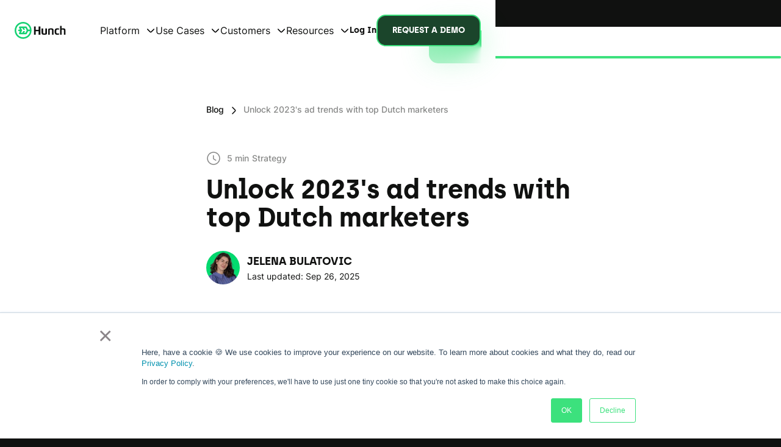

--- FILE ---
content_type: text/html
request_url: https://www.hunchads.com/blog/ad-trends-with-top-dutch-marketers
body_size: 27845
content:
<!DOCTYPE html><!-- Last Published: Mon Jan 12 2026 10:50:58 GMT+0000 (Coordinated Universal Time) --><html data-wf-domain="www.hunchads.com" data-wf-page="642d39f56e06eecf94c2eaa0" data-wf-site="635b7fcaa4466902de288cbc" lang="en" data-wf-collection="642d39f56e06ee7456c2ea37" data-wf-item-slug="ad-trends-with-top-dutch-marketers"><head><meta charset="utf-8"/><title>Unlock 2023&#x27;s Ad Trends With Top Dutch Marketers</title><meta content="Learn what can you expect in 2023 and what should you pay attention to in order to stay ahead of the curve in Paid Social." name="description"/><meta content="Unlock 2023&#x27;s Ad Trends With Top Dutch Marketers" property="og:title"/><meta content="Learn what can you expect in 2023 and what should you pay attention to in order to stay ahead of the curve in Paid Social." property="og:description"/><meta content="https://cdn.prod.website-files.com/63626572911255b010ebbd02/63e2495317ef8d30933641eb_Unlock-2023_s-ad-trends-with-top-Dutch-marketers-1200x800.jpg" property="og:image"/><meta content="Unlock 2023&#x27;s Ad Trends With Top Dutch Marketers" property="twitter:title"/><meta content="Learn what can you expect in 2023 and what should you pay attention to in order to stay ahead of the curve in Paid Social." property="twitter:description"/><meta content="https://cdn.prod.website-files.com/63626572911255b010ebbd02/63e2495317ef8d30933641eb_Unlock-2023_s-ad-trends-with-top-Dutch-marketers-1200x800.jpg" property="twitter:image"/><meta property="og:type" content="website"/><meta content="summary_large_image" name="twitter:card"/><meta content="width=device-width, initial-scale=1" name="viewport"/><link href="https://cdn.prod.website-files.com/635b7fcaa4466902de288cbc/css/hunch-dev.webflow.shared.0eefed3e9.min.css" rel="stylesheet" type="text/css" integrity="sha384-Du/tPpjoy1HA1jWMIynwbB0tRgfyJ06HgeMU3uE4MkMeDy3KBDP2mw6fblexKj87" crossorigin="anonymous"/><script type="text/javascript">!function(o,c){var n=c.documentElement,t=" w-mod-";n.className+=t+"js",("ontouchstart"in o||o.DocumentTouch&&c instanceof DocumentTouch)&&(n.className+=t+"touch")}(window,document);</script><link href="https://cdn.prod.website-files.com/635b7fcaa4466902de288cbc/63ce6911e546a5770a8e131e_hunch-logo-32x32.png" rel="shortcut icon" type="image/x-icon"/><link href="https://cdn.prod.website-files.com/635b7fcaa4466902de288cbc/63ce691482f35757f1d74f93_hunch-logo-256x256.png" rel="apple-touch-icon"/><link href="https://www.hunchads.com/blog/ad-trends-with-top-dutch-marketers" rel="canonical"/><meta name="p:domain_verify" content="40780c9a7140147b04837e9173f04957"/>
<meta name="google-site-verification" content="sOvX5noRUbeJJuzLZVTF5FNCUOHMJ-38uG87OiujY-k" />
<!--Big screen CSS Flow Ninja -->
<link rel="stylesheet" href="https://flow-ninja-assets.s3.amazonaws.com/hunch/hunch-master.css">
<!-- Google Tag Manager -->
<script>(function(w,d,s,l,i){w[l]=w[l]||[];w[l].push({'gtm.start':
new Date().getTime(),event:'gtm.js'});var f=d.getElementsByTagName(s)[0],
j=d.createElement(s),dl=l!='dataLayer'?'&l='+l:'';j.async=true;j.src=
'https://www.googletagmanager.com/gtm.js?id='+i+dl;f.parentNode.insertBefore(j,f);
})(window,document,'script','dataLayer','GTM-N56C4QB');</script>
<!-- End Google Tag Manager -->

<!-- Project Global CSS Styles -->
<style>
/* Fixing Font Weight for Browsers */  
body{
  -webkit-font-smoothing: antialiased;
  -moz-osx-font-smoothing: grayscale;
}
</style><!--White nav Styling-->
<style>
	.navigation{
  	background-color: white;
  }
  .button-in-nav.log-in, .navbar-link-last, 
  .label.white-50, .font-500.text-white, .nav-link-heading {
  	color: #101110;
  }
  .navbar-link-last:hover {
  	color: #101110;
  }
  .font-500.text-white:hover {
  	color: #14D172;
  }
  .default-text.black-nav {
  	opacity: 0;
  }
  .dropdown-list.w--open {
  	background-color: #f7f7f7;
  }
  .navbar-card {
  	background-color: white;
    color: #101110;
  }
  .navbar-card:hover {
  	border: 1px solid #101110;
    color: #101110;
  }
  .nav-dropdown-link-icon {
  	filter: invert(0);
  }
  
    .default-embed.black-nav{
display:none !important;
}
  
@media only screen and (max-width: 991px){
	.nav-container, .nav-menu-mask-for-responsive,
  .nav-menu, .dropdown-list.w--open{
  	background-color: white;
  }
  .navbar-card, .nav-menu-button-wrap {
  	background-color: #f7f7f7;
  }
  .navbar-card:hover {
  	border: 1px solid #f7f7f7;
    color: #101110;
  }
  .navbar-card:active {
  	border: 1px solid #101110;
  }
  .font-500.text-white:hover {
  	color: #101110;
  }
}
</style>

<!--Blockquote toggle css-->
<style>
.transition-quote{
	max-height: 360px;
  transition: all 0.8s cubic-bezier(.19, 1, .22, 1) !important;
}
.active-quote{
	max-height: 1500px !important;
}
</style>

<style>
  /* This removes all list styling, including numbers */
  .note-rich-text ol {
    list-style-type: none;
    position: relative;
  }

  /* This forces the step counter below to start incrementing */
  .note-rich-text ol li {
    counter-increment: step-counter;
    position: relative;
  }

  /* This adds a step counter before each list item in a numbered list. Also includes styling for the numbers */
  .note-rich-text ol li::before {
    content: counter(step-counter);
    position: absolute;
    left: 12px;
    width: 32px;
    height: 32px;
    font-size: 16px;
    font-weight: 700;
    color: white;
    background-color: #101110;
    border-radius: 50%;
    text-align: center;
    line-height: 1.5em;
    display: flex;
    justify-content: center;
    align-content: center;
    align-items: center;
  }
  .note-rich-text p:last-child {
  	margin-bottom: 0px;
  }
  h1, h2, h3, h4{
    outline: none !important;
 	}
</style>

<!--Styling for the tables-->
<style>
	table {
  	width: 100%;
    color: #101110;
    font-weight: 500;
  }
  td, th {
  	width: 33%;
  	padding-top: 16px;
    padding-bottom: 16px;
    align-content: left;
    padding-left: 4px;
    padding-right: 4px;
  }
  caption {
  	margin-top: 16px;
    font-size: 14px;
    font-style: italic;
    font-weight: 400;
  }
@media only screen and (max-width: 991px){
	td, th {
  	font-size: 14px;
    display: flex;
    align-items: center;
  }
  caption {
  	font-size: 12px
  }
}
@media only screen and (max-width: 400px){
	td, th {
  	font-size: 12px;
  }
}
</style>

<!--Styling for unordered lists-->
<style>
  .blog-rich-text ul li {
    background-image: url(https://cdn.prod.website-files.com/635b7fcaa4466902de288cbc/637dc81beabf24749bcdf161_list%20bullet.svg);
    background-position: 0 4px;
    background-size: auto;
    background-repeat: no-repeat;
    padding-left: 28px;
  }
</style>
<!--Styling for the form-->
<style>
input:-webkit-autofill,
input:-webkit-autofill:hover, 
input:-webkit-autofill:focus, 
input:-webkit-autofill:active {
  transition: background-color 10000s ease-in-out 0s;
  -webkit-text-fill-color: black !important;
}
input:-webkit-autofill,
input:-webkit-autofill:first-line {
    font-size: initial;
    line-height: inherit;
    /* font-family: font name; */
}
@media only screen and (min-width: 480px) {
  .email-form-inner-wrap:has(.cta-input:focus){
    border:1px solid black;
  }
  .email-form-inner-wrap:has(.cta-input:not(:placeholder-shown)) {
      border:1px solid transparent;
  }
}
.success-message {
	outline: none !important;
}
</style>

<!--Blockquote Styling-->
<style>
.blog-rich-text > blockquote {
    position: relative;
    overflow: hidden;
    margin-bottom: 56px;
    padding: 91px 24px 32px;
    border-radius: 16px;
    background-color: #f7f7f7;
    background-image: url(https://cdn.prod.website-files.com/635b7fcaa4466902de288cbc/638633935217683d981528f2_qoute%20sign%20var2.svg); 
    background-position: 24px 32px;
    background-size: 44px 34px;
    background-repeat: no-repeat;
    font-size: 24px;
    line-height: 1.3em;
    font-weight: 700;
}
@media only screen and (max-width: 480px){
  .blog-rich-text > blockquote {
    font-size: 18px;
    padding: 64px 12px 16px;
    background-size: 22px 17px;
  }
}
.nav-dropdown-link-icon.new-lottie.andrija path {
    fill: black;
    stroke: black;
}
._16-9-wrapper.smaller-blog {
	padding-top: 42.25%;
}
</style></head><body><div data-w-id="ef971416-f16a-30d1-9855-e6f28d67a8d6" data-animation="default" data-collapse="medium" data-duration="600" data-easing="ease" data-easing2="ease" role="banner" class="navigation w-nav"><div class="mobile-banner"><div>Want to try it yourself?</div><a data-w-id="ebbfdb78-e3ca-3b2b-5546-d915faaf6617" href="/request-demo" class="text-button green in-banner w-inline-block"><div>request a demo</div><img src="https://cdn.prod.website-files.com/635b7fcaa4466902de288cbc/6368ba9d4a3b0b07f24b8107_green%20arrows.svg" loading="lazy" alt="green arrows pointing right" class="button-arrows in-banner"/></a></div><div class="w-embed"><style>
.new-drop-down {
    width: 1200px;
    position: absolute;
    left: auto;
    right: auto;
    background: #0f110f;
    border-radius: 20px;
    border: 1px solid #363636;
    top: 50px;
    z-index:999;
     top:30px;
}
.nav-item img {
    cursor: pointer;
}
@media screen and (min-width: 999px) { 
html[data-wf-collection="642d39f56e06eef150c2eafe"] .header-links {
    color: #101110;
}

html[data-wf-collection="642d39f56e06eef150c2eafe"]  .nav-item img {
    filter: brightness(0);
}
html[data-wf-collection="642d39f56e06ee7456c2ea37"] .header-links {
    color: #101110;
}

html[data-wf-collection="642d39f56e06ee7456c2ea37"]  .nav-item img {
    filter: brightness(0);
}

html[data-wf-page="642d39f56e06ee3e15c2eb4a"] .header-links {
    color: #101110;
}

html[data-wf-page="642d39f56e06ee3e15c2eb4a"]  .nav-item img {
    filter: brightness(0);
}
html[data-wf-page="65e72eadae6af623aa5ad279"] .header-links {
    color: #101110;
}

html[data-wf-page="65e72eadae6af623aa5ad279"]  .nav-item img {
    filter: brightness(0);
}
html[data-wf-collection="642d39f56e06ee3673c2ea38"] .header-links {
    color: #101110;
}

htmldata-wf-collection="642d39f56e06ee3673c2ea38"] .nav-item img {
    filter: brightness(0);
}

}
 
.dropdown-main-item.w--current .icon-block img {
    border-color: #16d172;
}
.dropdown-main-item.w--current .drop-down-menu-title {
    color: #16d172;
}
.has-divider.dropdown-main-item:after {
    content: "";
    display: block;
    position: absolute;
    left: 0px;
    right: 0px;
    height: 1px;
    background: #363636;
    bottom: -15px;
}
.updates-link:hover .updates-menu-item-description-copy {
    color: white !important;
    transition:0s;
}
.dropdown-main-item:hover .icon-block img {
    border: 1px solid #3CE17D;
    border-radius: 8px;
}
.dropdown-main-item .icon-block img {
    border: 1px solid #3ce17d00;
    border-radius: 8px;
}
.dropdown-wrapper.menu-open {
    display: block;
}

.has-divider {
    position: relative;
}
.dropdown-main-item:hover .drop-down-menu-item-description {
    color: white !important;
    transition: 0s;
}

.nav-item img {
    filter: brightness(20);
}

.nav-item.menu-item-active img {
    filter: brightness(1);
}

.nav-item.menu-item-active a {
    color: #3CE17D;
}

.nav-item:after {
    display: block;
    width: 0%;
    height: 1px;
    content: "";
    position: absolute;
    background: #3CE17D;
    bottom: -5px;
    transition: 1s ease all;
    left: 0px;
}
 .dropdown-anchor.dropdown-active { display: block; }
 html:not(.wf-design-mode) .dropdown-anchor.dropdown-active {
  opacity:0;
  animation: dropdownFadeIn 300ms ease forwards 250ms;
}

 
 @keyframes dropdownFadeIn {
  from { opacity: 0; top:30px; }
  to   { opacity: 1; top:0px; }
}

@keyframes dropdownFadeOut {
  from { opacity: 1; }
  to   { opacity: 0; }
}
 
 .nav-item {
    position: relative;
}
 .drop-down-menu-item-description {
    color: white !important;
}
.nav-item.menu-item-active:after {
    display: block;
    width: 100%;
    height: 1px;
    content: "";
    position: absolute;
    background: #3CE17D;
    bottom: -5px;
    transition: 1s ease all;
}

@media only screen and (max-width: 999px)  {
.nav-item {
    width: 100%;
}

.nav-item img {
    margin-left: auto;
}
 
a.header-links {
    font-size: 20px;
}

div#header-nav {
    padding: 0px 10px;
}
.dropdown-anchor {
    position: relative;
}

.nav-item {
    display: block;
}

.dropdown-anchor {
    border: none;
    padding: 0px;
}

.dropdown-anchor > div {
    display: block;
}

.dropdown-anchor > div > div {
    width: 100%;
    text-align: left;
}

a.header-links {
    float: left;
}

.nav-item > img {
    float: right;
}

.subtitle-block {
    font-size: 14px;
}


.dropdown-anchor > div {
    margin-top: 20px;
}
.container-7.updates-column-updates {
    margin: 0px;
    padding: 0px;
    margin-top: 20px;
    background: transparent;
    width: 100%;
}

    .updates-block {
        max-width: 100%;
    }
    
    .menu-item-active > img {
    transform: rotate(180deg);
}

.drop-down-menu-title {
    color: white;
}

    .dropdown-anchor > div {
        display: flex;
    }
    
    .updates-menu-item-description-copy {
    color: white;
}

.updates-menu-title {
    color: white;
}

.updates-menu-item-learn-more {
    color: white;
}

.nav-item.menu-item-active:after {
    display: block;
    width: 100%;
    height: 1px;
    content: "";
    position: absolute;
    background: #3CE17D;
    bottom: auto;
    transition: 1s ease all;
    top: 30px;
}

.column-half.column-dark-bg {
    margin: 0px;
    padding: 0px;
    background: transparent;
}

.dropdown-container-resources {
    left: auto;
    right: auto;
    transform: none;
    top: 20px;
}


.dropdown-container-customers.dropdown-anchor {
    left: auto;
    transform: none;
    top: 10px;
    padding: 0px;
    margin: 0px;
}

.dropdown-anchor[menu-item="platform"] {
    max-height: 50vh;
    overflow: auto;
}

.nav-item[menu-item="platform"]:before {
    content: "";
    position: absolute;
    top: 23px;
    left: 0px;
    right: 0px;
    height: 50px;
    z-index: 999999999;
    width: 100%;
    background: linear-gradient(0deg, rgba(15, 17, 15, 0) 0%, rgba(15, 17, 15, 1) 80%);
}

.dropdown-anchor[menu-item="use-cases"] {
    max-height: 50vh;
    overflow: auto;
}

.dropdown-anchor[menu-item="resources"] {
    max-height: 32vh;
    overflow: auto;
}

.nav-item[menu-item="use-cases"]:before {
    content: "";
    position: absolute;
    top: 23px;
    left: 0px;
    right: 0px;
    height: 50px;
    z-index: 999999999;
    width: 100%;
    background: linear-gradient(0deg, rgba(15, 17, 15, 0) 0%, rgba(15, 17, 15, 1) 80%);
}

.nav-item[menu-item="resources"]:before {
    content: "";
    position: absolute;
    top: 23px;
    left: 0px;
    right: 0px;
    height: 50px;
    z-index: 999999999;
    width: 100%;
    background: linear-gradient(0deg, rgba(15, 17, 15, 0) 0%, rgba(15, 17, 15, 1) 80%);
}



.nav-item.menu-item-active:after {
    z-index: 999999999999;
}

.nav-item {
    position: relative;
}

.nav-item[menu-item="use-cases"]:after	 {
    content: "";
    position: absolute;
    bottom: -10px;
    left: 0px;
    right: 0px;
    height: 50px;
    z-index: 999999999;
    width: 100%;
    background: linear-gradient(180deg, rgba(15, 17, 15, 0) 0%, rgba(15, 17, 15, 1) 80%);
    top: auto;
}

.nav-item[menu-item="platform"]:after	 {
    content: "";
    position: absolute;
    bottom: -10px;
    left: 0px;
    right: 0px;
    height: 50px;
    z-index: 999999999;
    width: 100%;
    background: linear-gradient(180deg, rgba(15, 17, 15, 0) 0%, rgba(15, 17, 15, 1) 80%);
    top: auto;
}

.nav-item[menu-item="resources"]:after	 {
    content: "";
    position: absolute;
    bottom: -10px;
    left: 0px;
    right: 0px;
    height: 50px;
    z-index: 999999999;
    width: 100%;
    background: linear-gradient(180deg, rgba(15, 17, 15, 0) 0%, rgba(15, 17, 15, 1) 80%);
    top: auto;
}
a.header-links {
    position: relative;
    z-index: 99999999;
}

.nav-item > img {
    position: relative;
    z-index: 999999;
}

.dropdown-anchor {
    padding-top: 10px;
}

.menu-item-active a.header-links:after {
    display: block;
    width: 100%;
    height: 1px;
    content: "";
    position: absolute;
    background: #3CE17D;
    bottom: auto;
    transition: 1s ease all;
    top: 30px;
}

a.header-links {
    position: relative;
    z-index: 99999999;
    width: 100%;
    text-align: left;
}

.nav-item > img {
    position: absolute;
    right: 0px;
}

a.header-links {
    pointer-events: none;
}

html:not(.wf-design-mode) .dropdown-anchor.dropdown-active {
    animation: none;
    display: block;
    opacity: 1;
}

a.header-links {
    position: relative;
    z-index: 99999999999;
    width: 100%;
    text-align: left;
}

.nav-item > img {
    position: absolute;
    right: 0px;
    z-index: 999999999999;
}

.dropdown-anchor {
    padding-bottom: 40px;
}

[menu-item="resources"] .dropdown-anchor > div {
    margin-top: 0px;
}

.nav-item[menu-item=resources]:after {
    content: "";
    position: absolute;
    bottom: -30px;
    left: 0px;
    right: 0px;
    height: 50px;
    z-index: 999999999;
    width: 100%;
    background: linear-gradient(180deg, rgba(15, 17, 15, 0) 0%, rgb(15, 17, 15) 80%);
    top: auto;
}

[menu-item="resources"].dropdown-anchor {
    padding-bottom: 100px;
}

div#w-nav-overlay-0 .nav-button-wrap.ab-wrap {
    display: flex!important;
    position: absolute;
    top: calc(100vh - 120px);
    z-index: 9999999;
    left: 50%;
    transform: translate(-50%, 0%);
    width: 100%;
    text-align: center;
}

    .button-in-nav.log-in.mobile-display-none {
        display: block;
    }
    
    .nav-button-wrap.ab-wrap .text-xs.margin-top-s {
    display: none;
}

   .nav-button-wrap.ab-wrap .animated-button-holder {
    width: 80%;
}

.nav-button-wrap.ab-wrap .text-xs.margin-top-s {
    display: none!important;
}

    .button-in-nav.log-in.mobile-display-none {
        display: block !important;
    }
    
    .nav-button-wrap.ab-wrap {
    justify-content: center;
    flex-direction: column-reverse;
    row-gap: 20px;
}


.nav-button-wrap.ab-wrap .animated-button-holder {
    margin: auto;
}

.nav-button-wrap.ab-wrap {
    flex-direction: column-reverse !important;
}

.dropdown-anchor {
    animation: none !important;
    opacity: 1 !important;
}
 
div#w-nav-overlay-0 .nav-button-wrap.ab-wrap {
    padding-top: 40px;
    top: calc(100vh - 150px);
    background: #0F110F;
    background: linear-gradient(180deg, rgba(15, 17, 15, 0) 0%, rgb(15, 17, 15) 30%);
    padding-bottom: 30px;
}

.button-in-nav.log-in.mobile-display-none {
    margin: 0px;
}
nav.nav-menu-new-nav.w-nav-menu {
    overflow: hidden;
}
.nav-menu-new-nav {
    overflow: hidden !important;
}
    [menu-item=resources].dropdown-anchor {
        padding-bottom: 100px;
    }
    div#w-nav-overlay-0 .nav-button-wrap.ab-wrap {
        padding-top: 80px;
            bottom: calc(env(safe-area-inset-bottom, 0px) + 66px);
        background: #0F110F;
        background: linear-gradient(180deg, rgba(15, 17, 15, 0) 0%, rgb(15, 17, 15) 30%);
        padding-bottom: 40px;
        top: auto;
    }
    .updates-link img {
    width: 100%;
}
.nav-button-wrap.ab-wrap, .nav-button-wrap.ab-wrap * {
    text-align: center;
    justify-content: center;
    margin-left: auto;
    margin-right: auto;
}
    .button-in-nav.log-in.mobile-display-none {
        margin: auto;
    }
    .dropdown-anchor .w-layout-blockcontainer.container-7.w-container {
    max-width: 100%;
}
.dropdown-anchor {
    width: 100%;
    max-width: 100%;
}
.dropdown-anchor > div > div {
    max-width: 100%;
}
 
.nav-menu-new-nav {
    height: auto;
}
nav.nav-menu-new-nav.w-nav-menu {
    height: 100dvh;
    height: 100vh;
}
div#w-nav-overlay-0 {
    height: 100dvh !important;
    height: 100vh !important;
}
    .dropdown-anchor[menu-item="use-cases"] {
        padding-bottom: 100px;
    }
}
</style></div><div class="nav-styling-for-small-screens w-embed w-script"><style>
@media only screen and (max-width: 1280px) and (min-width: 999px) {
	.nav-logo {
  	width: 84px;
    height: 28px;
  }
  .navbar-link {
  	margin-right: 16px;
    font-size: 14px;
  }
  .arrow-wrap {
  	width: 10px;
    height: 6px;
  }
  .button-in-nav {
  	padding-left: 20px;
    padding-right: 20px;
    padding-top: 8px;
    padding-bottom: 8px;
    font-size: 14px;
  }
  .nav-menu-mask-for-responsive {
  	margin-right: 32px;
  }
}

.nav-menu-button-wrap {
  background-color: transparent;
}

.blog-progress-bar-wrap {
  background-color: transparent;
}

@media only screen and (max-width: 999px)  {
  .nav-container{
    pointer-events: none;
  }
  .nav-brand, .nav-menu-button, .nav-menu{
    pointer-events: auto !important; 
  }
}
</style>

<!--Character Count For Card Heading-->
<script>
var Webflow = Webflow || [];
Webflow.push(function () {
  var characterLimit = 92;
    const minText = (item) => {
      let text = item.text();

      if (text.length > characterLimit) {
        text = text.substr(0, characterLimit) + '...';
        item.html(text);
      }
    }

    $(".nav-card-description").each(function() {
      //minText($(this));
    });
});
</script></div><div class="nav-container-new-nav"><div class="nav-menu-mask-for-responsive-new-nav"><a href="/" class="nav-brand w-nav-brand"><img src="https://cdn.prod.website-files.com/635b7fcaa4466902de288cbc/63623bc0ca0a281bee35abd0_hunch%20logo%202.svg" loading="eager" alt="hunch company logo" class="nav-logo"/></a><div scroll="both" data-w-id="66e11cda-57ca-6e5b-d864-ae47b412bc2e" class="nav-menu-button w-nav-button"><div class="nav-menu-button-wrap"><div class="nav-line first"></div><div class="nav-line second"></div><div class="nav-line third"></div></div></div></div><nav role="navigation" class="nav-menu-new-nav w-nav-menu"><div class="nav-menu-flex-new-nav"><div id="header-nav" class="nav-menu-mask-new-nav"><div id="platform-nav" menu-item="platform" class="w-layout-vflex flex-block nav-item"><a menu-item="" href="#" class="header-links">Platform</a><img src="https://cdn.prod.website-files.com/635b7fcaa4466902de288cbc/636a4747534428567ba52c1a_Arrow%20up.svg" loading="lazy" alt="green arrow pointing down" class="arrow-left-toggle"/></div><div id="use-cases-nav" menu-item="use-cases" class="w-layout-vflex flex-block nav-item"><a href="#" class="header-links">Use Cases</a><img src="https://cdn.prod.website-files.com/635b7fcaa4466902de288cbc/636a4747534428567ba52c1a_Arrow%20up.svg" loading="lazy" alt="green arrow pointing down" class="arrow-left-toggle"/></div><div id="customers-nav" menu-item="customers" class="w-layout-vflex flex-block nav-item"><a href="#" class="header-links">Customers</a><img src="https://cdn.prod.website-files.com/635b7fcaa4466902de288cbc/636a4747534428567ba52c1a_Arrow%20up.svg" loading="lazy" alt="green arrow pointing down" class="arrow-left-toggle"/></div><div id="resources-nav" menu-item="resources" class="w-layout-vflex flex-block nav-item"><a href="#" class="header-links">Resources</a><img src="https://cdn.prod.website-files.com/635b7fcaa4466902de288cbc/636a4747534428567ba52c1a_Arrow%20up.svg" loading="lazy" alt="green arrow pointing down" class="arrow-left-toggle"/></div></div></div></nav><div class="nav-button-wrap ab-wrap"><a href="https://app.hunchads.com" rel="noopener" target="_blank" class="button-in-nav log-in mobile-display-none w-inline-block"><div>Log in</div></a><div class="animated-button-holder"><a href="/request-demo" class="button-in-nav animated-button button w-inline-block"><div>REQUEST a DEMO</div></a><div class="hidden-embed w-embed"><style>
  @property --angle {
    syntax: "<angle>";
    initial-value: 0deg;
    inherits: false;
  }
  .button.animated-button {
  	background: #1b452b;
    position: relative;
    border: 2px solid #3CE17D;
  }
  .animated-button-holder::after,
  .animated-button-holder::before {
    content: '';
    position: absolute;
    height: 100%;
    width: 100%;
    background-image: conic-gradient(from var(--angle), transparent 50%, #3ce17d);
    top: 50%;
    left: 50%;
    translate: -50% -50%;
    z-index: -1;
    padding: 1px;
    border-radius: 15px;
    animation: 3s spin linear infinite;
  }
  .animated-button-holder::before {
    filter: blur(1.5rem);
    opacity: 0.5;
  }
  @keyframes spin {
    from {
      --angle: 0deg;
    }

    to {
      --angle: 360deg;
    }
  }

	.home-hero-paragraph strong {
    background: -webkit-linear-gradient(45deg, #3e68f1, #3ce17d);
    -webkit-background-clip: text;
    -webkit-text-fill-color: transparent;
	}
</style></div></div><div class="text-xs margin-top-s">Hunch Insights INC 2023- All Rights Reserved</div></div></div><div class="w-layout-blockcontainer container-6 dropdown-wrapper w-container"><div menu-item="platform" class="w-layout-blockcontainer dropdown-container dropdown-anchor w-container"><div class="w-layout-hflex flex-block-4"><div class="w-layout-blockcontainer container-7 w-container"><div class="subtitle-block">PLATFORM</div><div class="w-layout-vflex flex-block-3"><a href="/product" class="link-block-5 has-divider dropdown-main-item w-inline-block"><div class="w-layout-hflex flex-block-2"><div class="icon-block"><img src="https://cdn.prod.website-files.com/635b7fcaa4466902de288cbc/694327075528de44ed4b9cf5_Product%20Overview.svg" loading="lazy" alt="" class="image-25"/></div><div class="drop-down-item"><div class="drop-down-menu-title">Product Overview</div><div class="drop-down-menu-item-description">Unify creative, media, and insights to drive results.</div></div></div></a><a href="/product/creative" class="link-block-5 dropdown-main-item w-inline-block"><div class="w-layout-hflex flex-block-2"><div class="icon-block"><img src="https://cdn.prod.website-files.com/635b7fcaa4466902de288cbc/694328e251d9aa63b01d0345_Creative.svg" loading="lazy" alt="" class="image-25"/></div><div class="drop-down-item"><div class="drop-down-menu-title">Creative</div><div class="drop-down-menu-item-description">Build dynamic, data-driven creatives that scale instantly.</div></div></div></a><a href="/product/media" class="link-block-5 dropdown-main-item w-inline-block"><div class="w-layout-hflex flex-block-2"><div class="icon-block"><img src="https://cdn.prod.website-files.com/635b7fcaa4466902de288cbc/6943292ba9c48aff55e1d9cb_Media.svg" loading="lazy" alt="" class="image-25"/></div><div class="drop-down-item"><div class="drop-down-menu-title">Media</div><div class="drop-down-menu-item-description">Turn campaign data into clear, actionable strategies.</div></div></div></a><a href="/product/insights" class="link-block-5 dropdown-main-item w-inline-block"><div class="w-layout-hflex flex-block-2"><div class="icon-block"><img src="https://cdn.prod.website-files.com/635b7fcaa4466902de288cbc/69432943c708f243bab3e121_Insights.svg" loading="lazy" alt="" class="image-25"/></div><div class="drop-down-item"><div class="drop-down-menu-title">Insights</div><div class="drop-down-menu-item-description">Turn campaign data into clear, actionable strategies.</div></div></div></a></div></div><div class="w-layout-blockcontainer container-7 w-container"><div class="subtitle-block">CHANNELS</div><div class="w-layout-vflex flex-block-3"><a href="/meta" class="link-block-5 dropdown-main-item w-inline-block"><div class="w-layout-hflex flex-block-2"><div class="icon-block"><img src="https://cdn.prod.website-files.com/635b7fcaa4466902de288cbc/69432a0b16a03b00791b92a2_Meta.svg" loading="lazy" alt="" class="image-25"/></div><div class="drop-down-item"><div class="drop-down-menu-title">Meta</div><div class="drop-down-menu-item-description">Amplify what you can do on Meta with Hunch.</div></div></div></a><a href="/snap" class="link-block-5 dropdown-main-item w-inline-block"><div class="w-layout-hflex flex-block-2"><div class="icon-block"><img src="https://cdn.prod.website-files.com/635b7fcaa4466902de288cbc/69432a16c4a93d64a8ee0d30_Snapchat.svg" loading="lazy" alt="" class="image-25"/></div><div class="drop-down-item"><div class="drop-down-menu-title">Snapchat</div><div class="drop-down-menu-item-description">Scale Snapchat ads with data-driven dynamic creatives.</div></div></div></a><a href="/integrations" class="link-block-5 dropdown-main-item w-inline-block"><div class="w-layout-hflex flex-block-2"><div class="icon-block"><img src="https://cdn.prod.website-files.com/635b7fcaa4466902de288cbc/69432a2ffb201862b72d65d3_Integrations.svg" loading="lazy" alt="" class="image-25"/></div><div class="drop-down-item"><div class="drop-down-menu-title">Integrations</div><div class="drop-down-menu-item-description">Connect with ad channels and advertising tools.</div></div></div></a></div></div><div class="w-layout-blockcontainer container-7 updates-column-updates w-container"><div class="subtitle-block">UPDATES</div><div class="w-layout-vflex updates-block"><a href="/blog/hunch-closes-the-loop-with-product-insights" class="link-block-5 updates-link w-inline-block"><div class="w-layout-hflex flex-down"><img src="https://cdn.prod.website-files.com/635b7fcaa4466902de288cbc/69451420a9332b498198a678_693147a500e34e099a980730_Product%20Insights%20Blog%20Cover%202.jpg" loading="lazy" sizes="(max-width: 479px) 34vw, (max-width: 991px) 33vw, 100vw" srcset="https://cdn.prod.website-files.com/635b7fcaa4466902de288cbc/69451420a9332b498198a678_693147a500e34e099a980730_Product%20Insights%20Blog%20Cover%202-p-500.jpg 500w, https://cdn.prod.website-files.com/635b7fcaa4466902de288cbc/69451420a9332b498198a678_693147a500e34e099a980730_Product%20Insights%20Blog%20Cover%202-p-800.jpg 800w, https://cdn.prod.website-files.com/635b7fcaa4466902de288cbc/69451420a9332b498198a678_693147a500e34e099a980730_Product%20Insights%20Blog%20Cover%202-p-1080.jpg 1080w, https://cdn.prod.website-files.com/635b7fcaa4466902de288cbc/69451420a9332b498198a678_693147a500e34e099a980730_Product%20Insights%20Blog%20Cover%202-p-1600.jpg 1600w, https://cdn.prod.website-files.com/635b7fcaa4466902de288cbc/69451420a9332b498198a678_693147a500e34e099a980730_Product%20Insights%20Blog%20Cover%202.jpg 1640w" alt="" class="image-26"/><div class="drop-down-item"><div class="updates-menu-title">Introducing Product Insights</div><div class="updates-menu-item-description-copy">Get full visibility across creative, media, and product-level performance in one place.</div><div class="updates-menu-item-learn-more">Learn more</div></div></div></a></div></div></div></div><div menu-item="use-cases" class="w-layout-blockcontainer dropdown-container-use-case dropdown-anchor w-container"><div class="w-layout-hflex flex-block-4"><div class="w-layout-blockcontainer column-half w-container"><div class="subtitle-block">BY INDUSTRY</div><div class="w-layout-vflex flex-block-3"><a href="/industries/ecommerce" class="link-block-5 dropdown-main-item w-inline-block"><div class="w-layout-hflex flex-block-2"><div class="icon-block"><img src="https://cdn.prod.website-files.com/635b7fcaa4466902de288cbc/69433941a1f034033edd1ab2_E%20commerce.svg" loading="lazy" alt="" class="image-25"/></div><div class="drop-down-item"><div class="drop-down-menu-title">E commerce</div><div class="drop-down-menu-item-description">Drive online sales with personalized ads.</div></div></div></a><a href="/industries/retail" class="link-block-5 dropdown-main-item w-inline-block"><div class="w-layout-hflex flex-block-2"><div class="icon-block"><img src="https://cdn.prod.website-files.com/635b7fcaa4466902de288cbc/694339339771f19e7e0fc87a_Retail.svg" loading="lazy" alt="" class="image-25"/></div><div class="drop-down-item"><div class="drop-down-menu-title">Retail</div><div class="drop-down-menu-item-description">Build dynamic, data-driven creatives that scale instantly.</div></div></div></a><a href="/industries/travel" class="link-block-5 dropdown-main-item w-inline-block"><div class="w-layout-hflex flex-block-2"><div class="icon-block"><img src="https://cdn.prod.website-files.com/635b7fcaa4466902de288cbc/69433921e9e480b0813dd348_Travel.svg" loading="lazy" alt="" class="image-25"/></div><div class="drop-down-item"><div class="drop-down-menu-title">Travel</div><div class="drop-down-menu-item-description">Increase travel bookings with targeted dynamic ad campaigns.</div></div></div></a><a href="/industries/grocery" class="link-block-5 dropdown-main-item w-inline-block"><div class="w-layout-hflex flex-block-2"><div class="icon-block"><img src="https://cdn.prod.website-files.com/635b7fcaa4466902de288cbc/694339140dfc65575783a143_Grocery.svg" loading="lazy" alt="" class="image-25"/></div><div class="drop-down-item"><div class="drop-down-menu-title">Grocery</div><div class="drop-down-menu-item-description">Engage grocery shoppers with tailored offers.</div></div></div></a><a href="/industries/automotive" class="link-block-5 dropdown-main-item w-inline-block"><div class="w-layout-hflex flex-block-2"><div class="icon-block"><img src="https://cdn.prod.website-files.com/635b7fcaa4466902de288cbc/6943390d5e9691adc7106b08_Automotive.svg" loading="lazy" alt="" class="image-25"/></div><div class="drop-down-item"><div class="drop-down-menu-title">Automotive</div><div class="drop-down-menu-item-description">Promote car offers through intelligent creatives.</div></div></div></a><a href="/industries/betting-and-gaming" class="link-block-5 dropdown-main-item w-inline-block"><div class="w-layout-hflex flex-block-2"><div class="icon-block"><img src="https://cdn.prod.website-files.com/635b7fcaa4466902de288cbc/69433904fe67e799c5d4f548_Betting%20and%20Gaming.svg" loading="lazy" alt="" class="image-25"/></div><div class="drop-down-item"><div class="drop-down-menu-title">Betting and Gaming</div><div class="drop-down-menu-item-description">Deliver real-time, relevant offers for gaming audiences.</div></div></div></a></div></div><div class="w-layout-blockcontainer column-half column-dark-bg w-container"><div class="subtitle-block">BY ROLE</div><div class="w-layout-vflex flex-block-3"><a href="/performance-marketers" class="link-block-5 dropdown-main-item w-inline-block"><div class="w-layout-hflex flex-block-2"><div class="icon-block"><img src="https://cdn.prod.website-files.com/635b7fcaa4466902de288cbc/694338fab7a7811912bbe358_Performance%20Marketers.svg" loading="lazy" alt="" class="image-25"/></div><div class="drop-down-item"><div class="drop-down-menu-title">Performance Marketers</div><div class="drop-down-menu-item-description">Get results by delivering on-brand ads at scale.</div></div></div></a><a href="/creative-strategists" class="link-block-5 dropdown-main-item w-inline-block"><div class="w-layout-hflex flex-block-2"><div class="icon-block"><img src="https://cdn.prod.website-files.com/635b7fcaa4466902de288cbc/694338ec3a5d8860f47dfcf8_Creative%20Strategists.svg" loading="lazy" alt="" class="image-25"/></div><div class="drop-down-item"><div class="drop-down-menu-title">Creative Strategists</div><div class="drop-down-menu-item-description">Automate creative workflows to meet all demands.</div></div></div></a><a href="/marketing-leaders" class="link-block-5 dropdown-main-item w-inline-block"><div class="w-layout-hflex flex-block-2"><div class="icon-block"><img src="https://cdn.prod.website-files.com/635b7fcaa4466902de288cbc/694338d9bf83a78ee372c191_Marketing%20Leaders.svg" loading="lazy" alt="" class="image-25"/></div><div class="drop-down-item"><div class="drop-down-menu-title">Marketing Leaders</div><div class="drop-down-menu-item-description">Maximize campaign efficiency without extra hires.</div></div></div></a><div class="divider"></div><a href="/agency" class="link-block-5 dropdown-main-item w-inline-block"><div class="w-layout-hflex flex-block-2"><div class="icon-block"><img src="https://cdn.prod.website-files.com/635b7fcaa4466902de288cbc/694338ce4cac157a78860e21_For%20Agencies%20.svg" loading="lazy" alt="" class="image-25"/></div><div class="drop-down-item"><div class="drop-down-menu-title-v2">For Agencies</div><div class="drop-down-menu-item-description">Streamline cross-channel creative production for agency growth.</div></div></div></a></div></div></div></div><div menu-item="customers" class="w-layout-blockcontainer dropdown-container-customers dropdown-anchor w-container"><div class="w-layout-hflex flex-block-4"><div class="w-layout-blockcontainer column-full w-container"><div class="w-layout-vflex flex-block-3"><a href="/customers" class="link-block-5 dropdown-main-item w-inline-block"><div class="w-layout-hflex flex-block-2"><div class="icon-block"><img src="https://cdn.prod.website-files.com/635b7fcaa4466902de288cbc/69433cedfd9211e79118894e_Customer%20Stories.svg" loading="lazy" alt="" class="image-25"/></div><div class="drop-down-item"><div class="drop-down-menu-title">Customer Stories</div><div class="drop-down-menu-item-description">Learn why global brands and agencies trust us.</div></div></div></a><a href="/service" class="link-block-5 dropdown-main-item w-inline-block"><div class="w-layout-hflex flex-block-2"><div class="icon-block"><img src="https://cdn.prod.website-files.com/635b7fcaa4466902de288cbc/69433cf76d6e4fcaa0f7f394_Service.svg" loading="lazy" alt="" class="image-25"/></div><div class="drop-down-item"><div class="drop-down-menu-title">Service</div><div class="drop-down-menu-item-description">Discover more about our strategic guidance.</div></div></div></a></div></div></div></div><div menu-item="resources" class="w-layout-blockcontainer dropdown-container-resources dropdown-anchor w-container"><div class="w-layout-hflex flex-block-4"><div class="w-layout-blockcontainer column-full w-container"><div class="w-layout-vflex flex-block-3"><a href="/blog" class="link-block-5 dropdown-main-item w-inline-block"><div class="w-layout-hflex flex-block-2"><div class="icon-block"><img src="https://cdn.prod.website-files.com/635b7fcaa4466902de288cbc/69433dec8abedced64e6373f_Blog.svg" loading="lazy" alt="" class="image-25"/></div><div class="drop-down-item"><div class="drop-down-menu-title">Blog</div><div class="drop-down-menu-item-description">Stay updated on paid social creative and media insights.</div></div></div></a><a href="/hunch-newsletter" class="link-block-5 dropdown-main-item w-inline-block"><div class="w-layout-hflex flex-block-2"><div class="icon-block"><img src="https://cdn.prod.website-files.com/635b7fcaa4466902de288cbc/69433e59cab94ba37eeca387_Hunch%20Newsletter.svg" loading="lazy" alt="" class="image-25"/></div><div class="drop-down-item"><div class="drop-down-menu-title">Hunch Newsletter</div><div class="drop-down-menu-item-description">Get weekly insights on paid social performance trends.</div></div></div></a><a href="/blog-categories/updates" class="link-block-5 dropdown-main-item w-inline-block"><div class="w-layout-hflex flex-block-2"><div class="icon-block"><img src="https://cdn.prod.website-files.com/635b7fcaa4466902de288cbc/69433e67ceedb18ca9da789f_Updates.svg" loading="lazy" alt="" class="image-25"/></div><div class="drop-down-item"><div class="drop-down-menu-title">Updates</div><div class="drop-down-menu-item-description">Learn about Hunch product updates.</div></div></div></a><a href="/master-marketer" class="link-block-5 dropdown-main-item w-inline-block"><div class="w-layout-hflex flex-block-2"><div class="icon-block"><img src="https://cdn.prod.website-files.com/635b7fcaa4466902de288cbc/69433e73fe840e31b1541b66_Master%20Marketer.svg" loading="lazy" alt="" class="image-25"/></div><div class="drop-down-item"><div class="drop-down-menu-title">Master Marketer</div><div class="drop-down-menu-item-description">Discover Hunch Manifesto.</div></div></div></a><a href="/creative-examples" class="link-block-5 dropdown-main-item w-inline-block"><div class="w-layout-hflex flex-block-2"><div class="icon-block"><img src="https://cdn.prod.website-files.com/635b7fcaa4466902de288cbc/69433e7de142dabe2a0b3d53_Creative%20Examples.svg" loading="lazy" alt="" class="image-25"/></div><div class="drop-down-item"><div class="drop-down-menu-title">Creative Examples</div><div class="drop-down-menu-item-description">Explore high-performing DPA examples.</div></div></div></a><a href="https://help.hunchads.com/" target="_blank" class="link-block-5 dropdown-main-item w-inline-block"><div class="w-layout-hflex flex-block-2"><div class="icon-block"><img src="https://cdn.prod.website-files.com/635b7fcaa4466902de288cbc/69433e7de142dabe2a0b3d53_Creative%20Examples.svg" loading="lazy" alt="" class="image-25"/></div><div class="drop-down-item"><div class="drop-down-menu-title">Help Center</div><div class="drop-down-menu-item-description">Find guidance and support for using Hunch effectively.</div></div></div></a></div></div></div></div></div></div><div class="blog-progress-bar-wrap"><div class="progress-bar-fill"></div></div><div class="main-wrapper"><div class="section blog-post-hero"><div class="container grid margin-xl"><div id="w-node-_7f99e463-f5ee-6881-d50e-2b545688ce26-94c2eaa0" class="column"><div class="breadcrumb-wrapper blog-post"><a href="/blog" class="breadcrumb-link">Blog</a><div class="breadcrumb-arrow w-embed"><svg width="16" height="17" viewBox="0 0 16 17" fill="none" xmlns="http://www.w3.org/2000/svg">
<path d="M5.9668 3.22027L10.3135 7.56694C10.8268 8.08027 10.8268 8.92027 10.3135 9.43361L5.9668 13.7803" stroke="#101110" stroke-width="1.5" stroke-miterlimit="10" stroke-linecap="round" stroke-linejoin="round"/>
</svg></div><div class="breadcrumb-link disabled">Unlock 2023&#x27;s ad trends with top Dutch marketers</div></div><div class="flex-horizontal align-center margin-bot-xs"><img src="https://cdn.prod.website-files.com/635b7fcaa4466902de288cbc/636ba0f7a4fc23521e3f3532_clock.svg" loading="lazy" alt="black clock" class="min-read-icon"/><div class="blog-details small margin-right-xs">5 min</div><div class="blog-details small">Strategy</div></div><h1 class="blog-post-heading">Unlock 2023&#x27;s ad trends with top Dutch marketers</h1><div class="blog-post-authors"><a href="/authors/jelena-bulatovic" class="author-wrap w-inline-block"><img loading="lazy" alt="Jelena Bulatovic " src="https://cdn.prod.website-files.com/63626572911255b010ebbd02/665f0208408f80723063d487_jenny%20from%20the%20hunch%20crop2.jpg" class="author-image blog-post"/><div class="column"><div class="author-name blog-post">Jelena Bulatovic </div><div class="w-embed"><div class="last-updated">Last updated: Sep 26, 2025</div></div></div></a><a href="#" class="author-wrap w-inline-block w-condition-invisible"><img loading="lazy" alt="" src="" class="author-image blog-post w-dyn-bind-empty"/><div class="column"><div class="author-name blog-post w-dyn-bind-empty"></div></div></a></div></div><div id="w-node-_0c0ab41f-e361-024c-5c2d-93451bfd0e25-94c2eaa0" class="column"><div class="toc-wrapper"><div class="toc-heading"><strong class="bold-text">Table of Contents:</strong></div><div id="toc" class="toc blog-post"><div id="toc-line" class="toc-progress-line"></div></div><div class="author-socials blog-post"><a id="linkedin-2" rel="noopener" href="#" target="_blank" class="author-social-link w-inline-block"><div class="footer-social-icon w-embed"><svg width="24" height="24" viewBox="0 0 24 24" fill="none" xmlns="http://www.w3.org/2000/svg">
<path d="M12 6.10352e-05C5.3725 6.10352e-05 0 5.37256 0 12.0001C0 18.6276 5.3725 24.0001 12 24.0001C18.6275 24.0001 24 18.6276 24 12.0001C24 5.37256 18.6275 6.10352e-05 12 6.10352e-05ZM9.0625 16.9738H6.6325V9.15381H9.0625V16.9738ZM7.8325 8.19381C7.065 8.19381 6.56875 7.65006 6.56875 6.97756C6.56875 6.29131 7.08 5.76381 7.86375 5.76381C8.6475 5.76381 9.1275 6.29131 9.1425 6.97756C9.1425 7.65006 8.6475 8.19381 7.8325 8.19381ZM17.9375 16.9738H15.5075V12.6401C15.5075 11.6313 15.155 10.9463 14.2763 10.9463C13.605 10.9463 13.2063 11.4101 13.03 11.8563C12.965 12.0151 12.9488 12.2401 12.9488 12.4638V16.9726H10.5175V11.6476C10.5175 10.6713 10.4862 9.85506 10.4537 9.15256H12.565L12.6763 10.2388H12.725C13.045 9.72881 13.8288 8.97631 15.14 8.97631C16.7388 8.97631 17.9375 10.0476 17.9375 12.3501V16.9738Z" fill="currentColor"/>
</svg></div><div class="hidden-text">this link goes to linkedin</div></a><a id="twitter-2" rel="noopener" href="#" target="_blank" class="author-social-link w-inline-block"><div class="footer-social-icon w-embed"><svg width="24" height="24" viewBox="0 0 24 24" fill="none" xmlns="http://www.w3.org/2000/svg">
<g clip-path="url(#clip0_2663_48619)">
<path d="M12 6.10352e-05C5.37321 6.10352e-05 0 5.37328 0 12.0001C0 18.6268 5.37321 24.0001 12 24.0001C18.6268 24.0001 24 18.6268 24 12.0001C24 5.37328 18.6268 6.10352e-05 12 6.10352e-05ZM17.767 9.0456C17.775 9.17149 17.775 9.30274 17.775 9.43131C17.775 13.3635 14.7804 17.8929 9.30804 17.8929C7.62054 17.8929 6.05625 17.4027 4.73839 16.559C4.97946 16.5858 5.20982 16.5965 5.45625 16.5965C6.84911 16.5965 8.12946 16.1251 9.15 15.3268C7.84286 15.3001 6.74464 14.4429 6.36964 13.2643C6.82768 13.3313 7.24018 13.3313 7.71161 13.2108C7.03855 13.074 6.43359 12.7085 5.99951 12.1763C5.56542 11.644 5.32898 10.9779 5.33036 10.2911V10.2536C5.72411 10.476 6.1875 10.6126 6.67232 10.6313C6.26476 10.3597 5.93051 9.9917 5.69923 9.55996C5.46794 9.12823 5.34676 8.64609 5.34643 8.15631C5.34643 7.60185 5.49107 7.0956 5.75089 6.65631C6.49795 7.57596 7.43017 8.32812 8.48696 8.8639C9.54375 9.39968 10.7014 9.70708 11.8848 9.76613C11.4643 7.74381 12.975 6.1072 14.7911 6.1072C15.6482 6.1072 16.4196 6.46613 16.9634 7.0447C17.6357 6.91881 18.2786 6.66703 18.8518 6.32952C18.6295 7.01792 18.1634 7.59917 17.5446 7.96613C18.1446 7.90185 18.7232 7.73578 19.2589 7.50274C18.8545 8.09738 18.3482 8.62506 17.767 9.0456Z" fill="currentColor"/>
</g>
<defs>
<clipPath id="clip0_2663_48619">
<rect width="24" height="24" fill="currentColor"/>
</clipPath>
</defs>
</svg></div><div class="hidden-text">this link goes to twitter</div></a><a id="facebook-2" rel="noopener" href="#" target="_blank" class="author-social-link w-inline-block"><div class="footer-social-icon w-embed"><svg width="24" height="24" viewBox="0 0 24 24" fill="none" xmlns="http://www.w3.org/2000/svg">
<g clip-path="url(#clip0_2663_48621)">
<path fill-rule="evenodd" clip-rule="evenodd" d="M0 12.0671C0 18.0331 4.333 22.9941 10 24.0001V15.3331H7V12.0001H10V9.33306C10 6.33306 11.933 4.66706 14.667 4.66706C15.533 4.66706 16.467 4.80006 17.333 4.93306V8.00006H15.8C14.333 8.00006 14 8.73306 14 9.66706V12.0001H17.2L16.667 15.3331H14V24.0001C19.667 22.9941 24 18.0341 24 12.0671C24 5.43006 18.6 6.10352e-05 12 6.10352e-05C5.4 6.10352e-05 0 5.43006 0 12.0671Z" fill="currentColor"/>
</g>
<defs>
<clipPath id="clip0_2663_48621">
<rect width="24" height="24" fill="currentColor"/>
</clipPath>
</defs>
</svg></div><div class="hidden-text">this link goes to facebook</div></a></div></div><div class="hide w-embed"><style>
.tocitem {
	padding-left: 16px;
  position: relative;
}

@media only screen and (min-width: 768px) {
	.tocitem::after {
		content: '';
    position: absolute;
    width: 7px;
    height: 7px;
    background-color: #3CE17D;
    border-radius: 100%;
    left: 0px;
    top: 9px;
	}
}
</style></div><div class="w-embed w-script"><script>
var aa = document.querySelector(".toc.blog-post")
var pro = aa.querySelector("#toc-line")
document.addEventListener('scroll', (e) => {
	setTimeout(function(){
  	var q = aa.querySelectorAll(".tocitem.active")
    q.forEach(kop => {
    	var x = aa.getBoundingClientRect()
    	var c = aa.querySelectorAll(".tocitem.active")
    	var l = c[c.length - 1].getBoundingClientRect()
    	var position = l.top - x.top
    	let a = pro.style.height = position + 'px';
  	},200)
  })
});
</script></div></div><div id="content" class="column full-width w-node-_9805a4b5-149c-a461-65ba-1498d44bc40d-94c2eaa0"><div class="blog-rich-text w-richtext"><p>With inflation dictating drastic changes in advertising budgeting, the immense rise of AI, and privacy laws changes, marketers haven’t had an easy entrance in 2023. Needless to say, following the right direction became crucial for this year&#x27;s success.</p><p>The fast-paced evolution of the AdTech industry made us wonder what should we expect in 2023 and what should we pay attention to in order to stay ahead of the curve in Paid Social. Last December we attended an event where we had a chance to talk with the best Dutch marketers, and ask them what are their thoughts and predictions for 2023 and we got some golden nuggets to share.</p><p>Here are valuable insights gathered.</p><h2>Creative relevance stays imperative</h2><p>When asked what’s their hunch for 2023, a lot of interviewed marketers instantly said: content will be a lot more personalized. Fierce competition in advertising alongside inevitable ad fatigue rose the bar when it comes to personalization. It has never been this important to find what triggers your audience. <br/>As a founder of Maatwerk Online, Nick Heurter said: personalization ensures that you have recognition among visitors, while recognition ensures higher CTR and more conversions.</p><figure style="max-width:1200pxpx" class="w-richtext-align-fullwidth w-richtext-figure-type-image"><div><img src="https://cdn.prod.website-files.com/63626572911255b010ebbd02/63e24b44f76920b71c7219c5_nick-heurter.jpg" loading="lazy" alt="Nick Heurter DSA"/></div></figure><p>Generic ads are dead, and contextualization became the indispensable ingredient of all successful campaigns. Pauline van Miert <a href="https://www.hunchads.com/customers/adwise-success-story">from Adwise</a> also claims there’s so much marketing going on that it became more important to anticipate fast changes and learn how to differentiate yourself from other brands. </p><figure style="max-width:1200pxpx" class="w-richtext-align-fullwidth w-richtext-figure-type-image"><div><img src="https://cdn.prod.website-files.com/63626572911255b010ebbd02/63e24b65463f01079d21e802_pauline-van-miert.jpg" loading="lazy" alt="Pauline van Miert DSA"/></div></figure><p>Trends are showing that contextualization now also stands for choosing the right channels to get in touch with your audience and making sure that your ads fit in. The advice from Bianca Bergshoeff, from Maatwerk, is to hop on this fast train and find a way to adjust your strategy, adapt to new channels, and understand what’s changing within your target audience.</p><figure style="max-width:1200pxpx" class="w-richtext-align-fullwidth w-richtext-figure-type-image"><div><img src="https://cdn.prod.website-files.com/63626572911255b010ebbd02/63e24b9237bf3fae383f711e_bianca-bergshoeff.jpg" loading="lazy" alt="Bianca Bergshoeff DSA"/></div></figure><p>Personalization also stands for <a href="/blog/ad-localization-complete-guide">localization</a>. Adjusting your creatives to resonate with your local audience. This is the winning strategy for all brands working in different countries. </p><figure style="max-width:1200pxpx" class="w-richtext-align-fullwidth w-richtext-figure-type-image"><div><img src="https://cdn.prod.website-files.com/63626572911255b010ebbd02/63e252754406ec1fa48b446a_bob-rockland.jpg" loading="lazy" alt="Bob Rockland DSA"/></div></figure><h2>Use the potential of AI in Paid Social </h2><p>The end of 2022 came with a bang: everyone started talking about ChatGPT and its capacity. But that’s just the most obvious fraction of innovation that has been going on for quite some time.</p><p>The rise of AI gives us no choice but to find a way to leverage it. That’s how artificial intelligence became an important tool for Paid Social.</p><p>Marketers Matthijs Schakenbos and Jeffrin Don both claim that advertising in 2023 is going to be AI-driven. That means unlocking AI-generated content, using AI for better targeting your ads, personalizing your messaging, alongside optimizing your campaigns in real time.</p><figure style="max-width:1200pxpx" class="w-richtext-align-fullwidth w-richtext-figure-type-image"><div><img src="https://cdn.prod.website-files.com/63626572911255b010ebbd02/63e25340bf3e678a8ee6d436_jeffrin-don.jpg" loading="lazy" alt="Jeffrin Don DSA"/></div></figure><p>Advertisers who find ways to take advantage of AI whilst keeping ads genuine and authentic will certainly make their way through. </p><figure style="max-width:1200pxpx" class="w-richtext-align-fullwidth w-richtext-figure-type-image"><div><img src="https://cdn.prod.website-files.com/63626572911255b010ebbd02/63e2536692a159773cb08be8_maxime-van-boekhold.jpg" loading="lazy" alt="Maxime van Boekhold DSA"/></div></figure><h2>The video takes it all</h2><p>Short-formatted videos reshaped not only Paid Social, but also the whole advertising. This format is becoming increasingly popular thanks to <a href="/blog/tiktok-creative-production">the rise of TikTok</a>, but also YouTube Shorts, and Instagram Reels.</p><figure style="max-width:1200pxpx" class="w-richtext-align-fullwidth w-richtext-figure-type-image"><div><img src="https://cdn.prod.website-files.com/63626572911255b010ebbd02/63e2538a722b63f5904e3191_richard-smoorenburg.jpg" loading="lazy" alt="Richard Smoorenburg DSA"/></div></figure><p>Videos are playing a huge role in engaging your audience and connecting with them on an emotional level. They tell the story fast and vividly, that’s why they are great for showcasing both products and services.</p><p>If you had been struggling with making your ads pop in 2022, the right path to stand out would be leveraging video formats. </p><figure style="max-width:1200pxpx" class="w-richtext-align-fullwidth w-richtext-figure-type-image"><div><img src="https://cdn.prod.website-files.com/63626572911255b010ebbd02/63e253ab2d2409efc96552cb_marcella-prevost.jpg" loading="lazy" alt="Marcella Prevost DSA"/></div></figure><h2>Manage your data wisely</h2><p>With privacy policy changes advertisers keep facing challenges: data is an essential part of <a href="/blog/facebook-dynamic-ads">targeting and retargeting</a>, but also for creating personalized experiences. That’s why in 2023 it is essential to select just the right data and use it to make advertising effective.</p><figure style="max-width:1200pxpx" class="w-richtext-align-fullwidth w-richtext-figure-type-image"><div><img src="https://cdn.prod.website-files.com/63626572911255b010ebbd02/63e253c7233217695e2d4e34_martijn-Hoekstra.jpg" loading="lazy" alt="Martijn Hoekstra DSA"/></div></figure><p>Standing out with the right data means understanding what you need to spark your audience’s curiosity, and to understand the system. </p><figure style="max-width:1200pxpx" class="w-richtext-align-fullwidth w-richtext-figure-type-image"><div><img src="https://cdn.prod.website-files.com/63626572911255b010ebbd02/63e253ec34148a5c156601ab_peter-maas.jpg" loading="lazy" alt="Peter Maas DSA"/></div></figure><h2>Omnichannel presence is becoming a necessity </h2><p>Your audience is not limited to one channel only. So the key to keeping standing out is to understand where your audience spends most of their time, and find the fastest route to get there.</p><figure style="max-width:1200pxpx" class="w-richtext-align-fullwidth w-richtext-figure-type-image"><div><img src="https://cdn.prod.website-files.com/63626572911255b010ebbd02/63e25408944521245e9a867b_maike-vollenbroek.jpg" loading="lazy" alt="Maaike Vollenbroek DSA"/></div></figure><p>Omnichannel campaigns can be hard to manage, but when executed right, they can do wonders in terms of connecting with the audience. So if you have been postponing omnichannel presence, 2023 is the best time to step in and try telling your brand’s story on multiple channels. </p><figure style="max-width:1200pxpx" class="w-richtext-align-fullwidth w-richtext-figure-type-image"><div><img src="https://cdn.prod.website-files.com/63626572911255b010ebbd02/63e254332d240985a065a0c2_mark-van-den-berg.jpg" loading="lazy" alt="Mark van den Berg DSA"/></div></figure><p>Omnipresence not only improves performance in the short term but also helps to build <a href="/blog/creative-consistency">a strong and recognizable</a> brand for long-term success.</p><figure style="max-width:1200pxpx" class="w-richtext-align-fullwidth w-richtext-figure-type-image"><div><img src="https://cdn.prod.website-files.com/63626572911255b010ebbd02/63e25451ff9de56a2cb6c2de_nick-oltvoort.jpg" loading="lazy" alt="Nick Oltvoort DSA"/></div></figure><p>Creating demand for your brand also means standing out from the crowd. This is common advice but the biggest question is: how to achieve that? Here&#x27;s what Celine Merkx from Fingerspitz has to say about that: </p><figure style="max-width:1200pxpx" class="w-richtext-align-fullwidth w-richtext-figure-type-image"><div><img src="https://cdn.prod.website-files.com/63626572911255b010ebbd02/63e25479e407b7308b00d8a6_celine-merkx.jpg" loading="lazy" alt="Celine Merkx DSA"/></div></figure><h2>Make Hunch your ally in 2023</h2><p>Executing omnichannel campaigns, while keeping content personalized and engaging, while producing both image and video assets - it seems nearly impossible for one team to manage. That’s why you’ll need to expand both marketing and design teams in order to achieve marketing excellence.</p><p>Or you can choose a far more cost-effective solution, and leverage a platform that will not only save you money, but it will save a lot of time that you can spend in creating the message you want to communicate.</p><p>Hunch can help you <a href="/blog/creative-automation">automate the whole media buying process</a>. From importing the right data to feed, using that data to personalize creatives, scaling <a href="/blog/how-to-automate-your-creative-production-with-hunch">creative production</a>, and launching the campaign.</p><p><a href="https://hunchads.com/request-demo">Let’s meet</a> and find the perfect solution for your business.</p></div><div data-current="Tab 1" data-easing="ease" data-duration-in="300" data-duration-out="100" class="comparison-tabs w-condition-invisible w-tabs"><div class="comparison-menu w-tab-menu"><a data-w-tab="Tab 1" class="comparison-link-in-blog w-inline-block w-condition-invisible w-tab-link w--current"><div class="w-dyn-bind-empty"></div></a><a data-w-tab="Tab 2" class="comparison-link-in-blog w-inline-block w-condition-invisible w-tab-link"><div class="w-dyn-bind-empty"></div></a><a data-w-tab="Tab 3" class="comparison-link-in-blog w-inline-block w-condition-invisible w-tab-link"><div class="w-dyn-bind-empty"></div></a><a data-w-tab="Tab 4" class="comparison-link-in-blog w-inline-block w-condition-invisible w-tab-link"><div class="w-dyn-bind-empty"></div></a><a data-w-tab="Tab 5" class="comparison-link-in-blog w-inline-block w-condition-invisible w-tab-link"><div class="w-dyn-bind-empty"></div></a><a data-w-tab="Tab 6" class="comparison-link-in-blog w-inline-block w-condition-invisible w-tab-link"><div class="w-dyn-bind-empty"></div></a><a data-w-tab="Tab 7" class="comparison-link-in-blog w-inline-block w-condition-invisible w-tab-link"><div class="w-dyn-bind-empty"></div></a></div><div class="comparison-content w-tab-content"><div data-w-tab="Tab 1" class="tab-pane w-tab-pane w--tab-active"><div class="table-rich-text w-dyn-bind-empty w-richtext"></div></div><div data-w-tab="Tab 2" class="tab-pane w-tab-pane"><div class="table-rich-text w-dyn-bind-empty w-richtext"></div></div><div data-w-tab="Tab 3" class="tab-pane w-tab-pane"><div class="table-rich-text w-dyn-bind-empty w-richtext"></div></div><div data-w-tab="Tab 4" class="tab-pane w-tab-pane"><div class="table-rich-text w-dyn-bind-empty w-richtext"></div></div><div data-w-tab="Tab 5" class="tab-pane w-tab-pane"><div class="table-rich-text w-dyn-bind-empty w-richtext"></div></div><div data-w-tab="Tab 6" class="tab-pane w-tab-pane"><div class="table-rich-text w-dyn-bind-empty w-richtext"></div></div><div data-w-tab="Tab 7" class="tab-pane w-tab-pane"><div class="table-rich-text w-dyn-bind-empty w-richtext"></div></div></div></div><div class="note-rich-text w-dyn-bind-empty w-richtext"></div><div class="blog-rich-text w-dyn-bind-empty w-richtext"></div><div class="share-the-blog-wrap"><div class="margin-right-s">Share this post on your favorite social media:</div><div class="author-socials"><a id="linkedin" rel="noopener" href="#" target="_blank" class="author-social-link w-inline-block"><div class="footer-social-icon w-embed"><svg width="24" height="24" viewBox="0 0 24 24" fill="none" xmlns="http://www.w3.org/2000/svg">
<path d="M12 6.10352e-05C5.3725 6.10352e-05 0 5.37256 0 12.0001C0 18.6276 5.3725 24.0001 12 24.0001C18.6275 24.0001 24 18.6276 24 12.0001C24 5.37256 18.6275 6.10352e-05 12 6.10352e-05ZM9.0625 16.9738H6.6325V9.15381H9.0625V16.9738ZM7.8325 8.19381C7.065 8.19381 6.56875 7.65006 6.56875 6.97756C6.56875 6.29131 7.08 5.76381 7.86375 5.76381C8.6475 5.76381 9.1275 6.29131 9.1425 6.97756C9.1425 7.65006 8.6475 8.19381 7.8325 8.19381ZM17.9375 16.9738H15.5075V12.6401C15.5075 11.6313 15.155 10.9463 14.2763 10.9463C13.605 10.9463 13.2063 11.4101 13.03 11.8563C12.965 12.0151 12.9488 12.2401 12.9488 12.4638V16.9726H10.5175V11.6476C10.5175 10.6713 10.4862 9.85506 10.4537 9.15256H12.565L12.6763 10.2388H12.725C13.045 9.72881 13.8288 8.97631 15.14 8.97631C16.7388 8.97631 17.9375 10.0476 17.9375 12.3501V16.9738Z" fill="currentColor"/>
</svg></div><div class="hidden-text">this link goes to linkedin</div></a><a id="twitter" rel="noopener" href="#" target="_blank" class="author-social-link w-inline-block"><div class="footer-social-icon w-embed"><svg width="24" height="24" viewBox="0 0 24 24" fill="none" xmlns="http://www.w3.org/2000/svg">
<g clip-path="url(#clip0_2663_48619)">
<path d="M12 6.10352e-05C5.37321 6.10352e-05 0 5.37328 0 12.0001C0 18.6268 5.37321 24.0001 12 24.0001C18.6268 24.0001 24 18.6268 24 12.0001C24 5.37328 18.6268 6.10352e-05 12 6.10352e-05ZM17.767 9.0456C17.775 9.17149 17.775 9.30274 17.775 9.43131C17.775 13.3635 14.7804 17.8929 9.30804 17.8929C7.62054 17.8929 6.05625 17.4027 4.73839 16.559C4.97946 16.5858 5.20982 16.5965 5.45625 16.5965C6.84911 16.5965 8.12946 16.1251 9.15 15.3268C7.84286 15.3001 6.74464 14.4429 6.36964 13.2643C6.82768 13.3313 7.24018 13.3313 7.71161 13.2108C7.03855 13.074 6.43359 12.7085 5.99951 12.1763C5.56542 11.644 5.32898 10.9779 5.33036 10.2911V10.2536C5.72411 10.476 6.1875 10.6126 6.67232 10.6313C6.26476 10.3597 5.93051 9.9917 5.69923 9.55996C5.46794 9.12823 5.34676 8.64609 5.34643 8.15631C5.34643 7.60185 5.49107 7.0956 5.75089 6.65631C6.49795 7.57596 7.43017 8.32812 8.48696 8.8639C9.54375 9.39968 10.7014 9.70708 11.8848 9.76613C11.4643 7.74381 12.975 6.1072 14.7911 6.1072C15.6482 6.1072 16.4196 6.46613 16.9634 7.0447C17.6357 6.91881 18.2786 6.66703 18.8518 6.32952C18.6295 7.01792 18.1634 7.59917 17.5446 7.96613C18.1446 7.90185 18.7232 7.73578 19.2589 7.50274C18.8545 8.09738 18.3482 8.62506 17.767 9.0456Z" fill="currentColor"/>
</g>
<defs>
<clipPath id="clip0_2663_48619">
<rect width="24" height="24" fill="currentColor"/>
</clipPath>
</defs>
</svg></div><div class="hidden-text">this link goes to twitter</div></a><a id="facebook" rel="noopener" href="#" target="_blank" class="author-social-link w-inline-block"><div class="footer-social-icon w-embed"><svg width="24" height="24" viewBox="0 0 24 24" fill="none" xmlns="http://www.w3.org/2000/svg">
<g clip-path="url(#clip0_2663_48621)">
<path fill-rule="evenodd" clip-rule="evenodd" d="M0 12.0671C0 18.0331 4.333 22.9941 10 24.0001V15.3331H7V12.0001H10V9.33306C10 6.33306 11.933 4.66706 14.667 4.66706C15.533 4.66706 16.467 4.80006 17.333 4.93306V8.00006H15.8C14.333 8.00006 14 8.73306 14 9.66706V12.0001H17.2L16.667 15.3331H14V24.0001C19.667 22.9941 24 18.0341 24 12.0671C24 5.43006 18.6 6.10352e-05 12 6.10352e-05C5.4 6.10352e-05 0 5.43006 0 12.0671Z" fill="currentColor"/>
</g>
<defs>
<clipPath id="clip0_2663_48621">
<rect width="24" height="24" fill="currentColor"/>
</clipPath>
</defs>
</svg></div><div class="hidden-text">this link goes to facebook</div></a></div></div></div><div id="w-node-c52aed39-8cc4-b409-fb5e-9399707fd7a1-94c2eaa0" class="blog-category-right-side blog-post custom-margin-top"><div class="blog-right-side-content"><div class="column w-condition-invisible"><h2 class="h5-style all-caps margin-bot-xs">Comparisons</h2><div class="blog-right-side-divider"></div><div class="categories-collection blog-post w-dyn-list"><div role="list" class="categories-list vertical w-dyn-items"><div role="listitem" class="category-item w-dyn-item"><a href="/blog/kargo-commerce-alternative" class="category-link">Kargo Commerce or Hunch: Creative Formats vs Creative Performance</a></div><div role="listitem" class="category-item w-dyn-item"><a href="/blog/smartly-vs-roi-hunter-or-hunch-a-three-way-comparison" class="category-link">Smartly vs. ROI Hunter (or Hunch) – A Three-Way Comparison</a></div><div role="listitem" class="category-item w-dyn-item"><a href="/blog/why-hunch-over-smartly" class="category-link">Why Hunch Over Smartly</a></div><div role="listitem" class="category-item w-dyn-item"><a href="/blog/smartly-pricing" class="category-link">Smartly pricing: Is it worth it in 2025?</a></div><div role="listitem" class="category-item w-dyn-item"><a href="/blog/how-hunch-extends-meta" class="category-link">How Hunch extends Meta: Get the most out of your advertising on Meta </a></div><div role="listitem" class="category-item w-dyn-item"><a href="/blog/marpipe-alternative" class="category-link">Marpipe vs. Hunch: the battle between Mario &amp; Super Mario </a></div><div role="listitem" class="category-item w-dyn-item"><a href="/blog/stitcherads-alternative" class="category-link">StitcherAds vs. Hunch: Best StitcherAds alternative for performance marketing</a></div><div role="listitem" class="category-item w-dyn-item"><a href="/blog/vidmob-alternative" class="category-link">Vidmob vs. Hunch: Top Vidmob alternative for brands</a></div><div role="listitem" class="category-item w-dyn-item"><a href="/blog/roi-hunter-alternative" class="category-link">ROI Hunter vs. Hunch: Best ROI Hunter alternative for Paid Social advertising</a></div><div role="listitem" class="category-item w-dyn-item"><a href="/blog/smartly-alternative" class="category-link">8 Smartly Alternatives: Are They Real Competitors?</a></div></div></div></div><div class="column"><h2 class="h5-style all-caps margin-bot-xs">Categories</h2><div class="blog-right-side-divider"></div><div class="categories-collection blog-post w-dyn-list"><div role="list" class="categories-list w-dyn-items"><div role="listitem" class="category-item w-dyn-item"><a href="/blog-categories/creative-testing" target="_blank" class="category-link">Creative Testing</a></div><div role="listitem" class="category-item w-dyn-item"><a href="/blog-categories/lists" target="_blank" class="category-link">Lists</a></div><div role="listitem" class="category-item w-dyn-item"><a href="/blog-categories/expert-talks" target="_blank" class="category-link">Expert Talks</a></div><div role="listitem" class="category-item w-dyn-item"><a href="/blog-categories/strategy" target="_blank" class="category-link">Strategy</a></div><div role="listitem" class="category-item w-dyn-item"><a href="/blog-categories/comparisons" target="_blank" class="category-link">Comparisons</a></div><div role="listitem" class="category-item w-dyn-item"><a href="/blog-categories/data" target="_blank" class="category-link">Data</a></div><div role="listitem" class="category-item w-dyn-item"><a href="/blog-categories/media" target="_blank" class="category-link">Media</a></div><div role="listitem" class="category-item w-dyn-item"><a href="/blog-categories/creative-relevance" target="_blank" class="category-link">Creative Scaling</a></div><div role="listitem" class="category-item w-dyn-item"><a href="/blog-categories/dynamic-personalization" target="_blank" class="category-link">Dynamic Personаlization</a></div><div role="listitem" class="category-item w-dyn-item"><a href="/blog-categories/updates" target="_blank" class="category-link">Updates</a></div></div></div></div><div class="column"><h3 class="h5-style all-caps">Most popular</h3><div class="blog-right-side-divider"></div><div class="most-popular-collection margin-bot-l w-dyn-list"><div role="list" class="most-popular-list w-dyn-items"><div role="listitem" class="most-popular-item w-dyn-item"><a href="/blog/advantage-plus-get-creative-get-results" target="_blank" class="most-popular-item-link w-inline-block"><div class="most-popular-name">Advantage+: Get Creative, Get Results</div><div class="most-popular-details"><div>Strategy</div><div>6 min</div></div></a></div><div role="listitem" class="most-popular-item w-dyn-item"><a href="/blog/ad-localization-complete-guide" target="_blank" class="most-popular-item-link w-inline-block"><div class="most-popular-name">Ad localization on Paid Social: The complete how-to guide</div><div class="most-popular-details"><div>Dynamic Personаlization</div><div>14 min</div></div></a></div><div role="listitem" class="most-popular-item w-dyn-item"><a href="/blog/facebook-dynamic-ads-best-practices" target="_blank" class="most-popular-item-link w-inline-block"><div class="most-popular-name">Facebook Dynamic Creative + Dynamic Product Ads (DPA) best practices</div><div class="most-popular-details"><div>Dynamic Personаlization</div><div>7 min</div></div></a></div></div></div></div><div class="column"><div class="w-embed"><h3 class="h5-style all-caps">More from Strategy</h3></div><div class="blog-right-side-divider"></div><div class="most-popular-collection w-dyn-list"><div role="list" class="most-popular-list w-dyn-items"><div role="listitem" class="most-popular-item w-dyn-item"><a href="/blog/black-friday-health-check-expert-tips-for-surviving-the-busiest-sales-event-of-the-year" target="_blank" class="most-popular-item-link w-inline-block"><div class="most-popular-name">Black Friday Health Check: Expert tips for surviving the busiest sales event of the year</div><div class="most-popular-details"><div>Strategy</div><div>4 min</div></div></a></div><div role="listitem" class="most-popular-item w-dyn-item"><a href="/blog/how-to-get-better-results-with-reels-ads" target="_blank" class="most-popular-item-link w-inline-block"><div class="most-popular-name">How to get better results with Reels Ads [Hint: Use CPV]</div><div class="most-popular-details"><div>Strategy</div><div>6 min</div></div></a></div><div role="listitem" class="most-popular-item w-dyn-item"><a href="/blog/elevate-real-money-gaming-with-the-hunch-euro-2024-kit" target="_blank" class="most-popular-item-link w-inline-block"><div class="most-popular-name">Elevate real money gaming with the Hunch EURO 2024 Kit</div><div class="most-popular-details"><div>Strategy</div><div>2 min</div></div></a></div></div></div></div><div class="newsletter-form-block w-form"><form id="email-newsletter-form" name="email-form" data-name="Email Form" method="get" form-validation="true" class="newsletter-form" data-wf-page-id="642d39f56e06eecf94c2eaa0" data-wf-element-id="9d2db8dd-f3f7-c7ca-a38d-f4cbb521b586"><h3 class="newsletter-heading">Join Hunch Punch - weekly newsletter</h3><div class="hidden-form-label w-embed w-script"><script>
var Webflow = Webflow || [];
Webflow.push(function () {
    $(document).on('click', '#custom-news-button', function(event) { 
      event.preventDefault(); 
      $("#real-news-form-button").click(); 
  });
});
</script>
<label for="email-news">Email</label></div><div class="newsletter-embed small w-embed w-script"><script charset="utf-8" type="text/javascript" src="//js.hsforms.net/forms/embed/v2.js"></script>
<script>
  hbspt.forms.create({
    region: "na1",
    portalId: "8751677",
    formId: "581fab9d-7156-451e-bd91-3dfa06585b39"
  });
</script></div><input type="submit" data-wait="Please wait..." id="real-news-form-button" class="hidden-submit w-button" value="Submit"/></form><div class="success-message w-form-done"><div class="success-message-wrap"><h3 class="h5-style inter-font no-margin">Thank you for subscribing!</h3></div></div><div class="w-form-fail"><div>Oops! Something went wrong while submitting the form.</div></div></div></div></div></div><div class="container"><div id="newsletter" class="email-cta-block"><div class="email-cta-form"><h4 class="all-caps margin-bot-m max-535 jana">Get Hunch Punch - our weekly newsletter designed to keep Master Marketers on top of Paid Social updates &amp; innovation.</h4><a id="popup-open" href="#" class="hs-button primary large w-button">Subscribe</a></div><div class="email-cta-form hide w-form"><form id="email-form" name="email-form" data-name="Email Form" method="get" form-validation="true" class="email-form" data-wf-page-id="642d39f56e06eecf94c2eaa0" data-wf-element-id="b1649d98-7e64-e31a-3303-a58f0dba79f9"><div class="font-500 margin-bot-xs">Subscibe to our Newsletter</div><h4 class="all-caps margin-bot-m max-535">get weekly updates about hottest topics</h4><div class="email-form-inner-wrap"><div class="hidden-form-label w-embed w-script"><script>
var Webflow = Webflow || [];
Webflow.push(function () {
  $(document).on('click', '#custom-button', function(event) { 
      event.preventDefault(); 
      $("#real-form-button").click(); 
  });
});
</script>
<label for="email">Email</label></div><input class="cta-input w-input" maxlength="256" name="email-2" data-name="Email 2" placeholder="Enter your email" trigger="focusout" type="email" id="email" required=""/><div error-label="email" class="no-error">*Invalid email adress</div><a id="custom-button" data-w-id="b1649d98-7e64-e31a-3303-a58f0dba7a03" href="#" class="submit-button w-inline-block"><div>Submit</div><div class="button-arrows w-embed"><svg width="24" height="17" viewBox="0 0 24 17" fill="none" xmlns="http://www.w3.org/2000/svg">
<path d="M5.9668 3.21978L10.3135 7.56645C10.8268 8.07978 10.8268 8.91978 10.3135 9.43312L5.9668 13.7798" stroke="currentColor" stroke-width="1.5" stroke-miterlimit="10" stroke-linecap="round" stroke-linejoin="round"/>
<path d="M13.9668 3.21978L18.3135 7.56645C18.8268 8.07978 18.8268 8.91978 18.3135 9.43312L13.9668 13.7798" stroke="currentColor" stroke-width="1.5" stroke-miterlimit="10" stroke-linecap="round" stroke-linejoin="round"/>
</svg></div></a></div><input type="submit" data-wait="Please wait..." id="real-form-button" class="hidden-submit w-button" value="Submit"/></form><div class="success-message w-form-done"><div class="success-message-wrap"><div class="font-500 margin-bot-xs">Thank you!</div><h4 class="all-caps no-margin">You have successfully subscribed to our newsletter</h4></div></div><div class="w-form-fail"><div>Oops! Something went wrong while submitting the form.</div></div></div><div data-w-id="b1649d98-7e64-e31a-3303-a58f0dba7a11" class="cta-bot-left-decoration"><div class="cta-first-circle"></div><div class="cta-second-circle"></div><div class="cta-third-circle"></div></div><div data-w-id="b1649d98-7e64-e31a-3303-a58f0dba7a15" class="cta-top-right-decoration"><div class="cta-first-circle"></div><div class="cta-second-circle"></div><div class="cta-third-circle"></div></div></div></div></div><main id="form-popup" class="popup-wrap"><div class="popup-form-wrap"><a id="popup-close" href="#" class="link-block w-inline-block"><img src="https://cdn.prod.website-files.com/635b7fcaa4466902de288cbc/651ab7509bc421d7062f177f_x%20gray.svg" loading="lazy" width="30" height="30" alt="" class="closebutton"/></a><h2 class="heading-4">Hunch Punch Newsletter</h2><div class="html-embed-7 w-embed w-script"><script charset="utf-8" type="text/javascript" src="//js.hsforms.net/forms/embed/v2.js"></script>
<script>
(function() {
	function hideFormPopup() {
    document.getElementById('terms-privacy').classList.add('display-none');
  	setTimeout(function() {
      let formPopup = document.getElementById('form-popup');
      formPopup.removeAttribute('style');
    }, 6000);
  }
  hbspt.forms.create({
    region: "na1",
    portalId: "8751677",
    formId: "566eceb9-af5c-4455-b881-af7db96007d8",
    onFormSubmitted: hideFormPopup
  });
})();
</script>

<style>
.input {
	margin-right:0px !important;
}
.hs-input {
  width: 100%;
  min-height: 62px;
  margin-bottom: 24px;
  padding: 16px;
  border: 1px solid #F7F7F7;
  border-radius: 12px;
  background-color: #F7F7F7;
  transition-property: color, background-color, border-color;
  transition-duration: 200ms, 200ms, 200ms;
  transition-timing-function: ease, ease, ease;
  color: #101110;
  font-size: 16px;
  line-height: 1.2em;
  font-weight: 700;
  outline: none;
}

.hs-input:hover {
 color:#101110;
 border-color: #101110;
}
.hs-input:hover::placeholder {
 color:#101110;
}

.hs-input:focus {
 border-color:#101110 !important;
 color: #101110;
}
.hs-input:focus-visible {
 border-color:#101110 !important;
 color: #101110;
}
.hs-input:active {
 border-color:#101110 !important;
 color: #101110;
}
.hs-input:placeholder {
 color: hsla(120, 3.03%, 6.47%, 0.30);
}

.hs-input.filed {
	border-color:#101110;
	color:#101110;
}

.hs-form-field {
	width: 100% !important;
}
.hs-button  {
	width:100%;
  display: flex;
	color:white;
  height: 54px !important;
  padding-top: 12px;
  padding-right: 24px;
  padding-bottom: 12px;
  padding-left: 24px;
  flex-direction: row;
  justify-content: center;
  align-items: center;
  transition-property: background-color;
  transition-duration: 300ms;
  transition-timing-function: ease;
  font-family: Archia;
  font-size: 16px;
  font-weight: 700;
  text-transform: uppercase;
  border-color: #101110;
	background:#101110;
  border-radius: 8px;
  cursor: pointer;
}
.hs-button:hover {
  color: rgba(20, 209, 114, 1);
}
.hs-error-msgs {
	padding: 0px 0 0 17px !important;
	margin:0px;
  text-align: left;
}
.hs-error-msg {
	background-color: #FFEDED;
  border-radius: 8px;
  padding-top: 8px;
  padding-bottom: 8px;
  padding-right: 12px;
  padding-left: 12px;
	margin:0px;
	font-size:12px;
	line-height: 15px;
	color:#FF4A4A;
	font-weight:500;
}
::marker{
	color:#FF4A4A;
}
.hs-input.invalid.error{
	border-color:#FF4A4A;
}
.hs_error_rollup{
	display: none !important;
}

.submitted-message p {
	color: #101110;
  text-align: center;
}
@media only screen and (max-width: 992px) {
}
</style></div><p id="terms-privacy" class="text-primary-black text-left no-margin andrija andrija2">By clicking “Submit” you agree with <a href="/terms" target="_blank" class="text-primary-green underline">terms of use</a> and <a href="/privacy" target="_blank" class="text-primary-green underline">privacy policy</a></p></div></main></div><footer class="footer-section"><div class="container flex-center text-center footer-action"><h2 id="footer-heading" class="margin-bot-s h3-style">SEE HUNCH IN ACTION</h2><p id="footer-paragraph" class="text-big max-500 margin-bot-xl">Get a personalized demo and discover how <br/>Hunch can help your business</p><a href="/request-demo#hero" class="prefooter-button w-inline-block"><div class="demo-button-text-wrap"><div id="demo-button-text" class="demo-button-first-text">Request a demo</div><div id="demo-button-text-2" class="demo-button-second-text">Request a demo</div><div id="demo-button-text-3" class="only-wide-screen">Request a demo</div></div></a><div class="hidden-embed w-embed"><style>
 .prefooter-button {
 	isolation: isolate;
 }
 @keyframes tickerForwards {
    from {transform: translate3d(0%, 0, 0);}
    to {transform: translate3d(-50.75%, 0, 0);}
  }
  .demo-button-text-wrap {
    animation: tickerForwards 20s linear infinite;
  } 
  
  @media only screen and (min-width: 1920px){
	 .prefooter-button {
 	isolation: isolate;
 }
 @keyframes tickerForwards {
    from {transform: translate3d(0%, 0, 0);}
    to {transform: translate3d(-33.70%, 0, 0);}
  }
  .demo-button-text-wrap {
    animation: tickerForwards 10s linear infinite;
  } 
}
</style></div></div><div class="container grid"><div id="w-node-c24df488-8969-3b2c-6687-57db14ad6436-654d2164" class="footer-column"><div class="footer-dropdown"><div class="footer-label">Product</div><img loading="lazy" src="https://cdn.prod.website-files.com/635b7fcaa4466902de288cbc/636a4747e812337b2500d52a_Arrow%20down-1.svg" alt="white arrow pointing down" class="footer-arrow"/></div><a href="/product" class="footer-link">Product Overview</a><a href="/product/creative" class="footer-link">Creative</a><a href="/product/media" class="footer-link">Media</a><a href="/product/insights" class="footer-link">Insights</a><a href="/autopilot" class="footer-link top-margin">Autopilot</a><a href="#" class="footer-link">Catalog Product Video</a><div class="by-type-label"><strong class="by-type-label">Channels</strong></div><a href="/meta" class="footer-link">Meta</a><a href="/snap" class="footer-link">Snapchat</a><a href="/integrations" class="footer-link">Integrations</a><div class="by-type-label">Feautred solutions</div><a href="/creative-automation-solution" class="footer-link">Creative Automation</a><a href="/dynamic-creative-solution" class="footer-link">Dynamic Creative</a><a href="/localization" class="footer-link last">Localization</a></div><div id="w-node-c24df488-8969-3b2c-6687-57db14ad6458-654d2164" class="footer-column hide"><div class="footer-dropdown"><div class="footer-label">Product Overview</div><img loading="lazy" src="https://cdn.prod.website-files.com/635b7fcaa4466902de288cbc/636a4747e812337b2500d52a_Arrow%20down-1.svg" alt="white arrow pointing down" class="footer-arrow"/></div><a href="#" class="footer-link">Creative at Scale</a><a href="#" class="footer-link">Creative Intelligence</a><a href="#" class="footer-link last">Workflow Automation</a></div><div id="w-node-c24df488-8969-3b2c-6687-57db14ad6463-654d2164" class="footer-column hide"><div class="footer-dropdown"><div class="footer-label">Creative Solutions</div><img loading="lazy" src="https://cdn.prod.website-files.com/635b7fcaa4466902de288cbc/636a4747e812337b2500d52a_Arrow%20down-1.svg" alt="white arrow pointing down" class="footer-arrow"/></div><a href="#" class="footer-link">On-Brand Solutions</a><a href="#" class="footer-link">Automated Launches</a><a href="#" class="footer-link">Enhanced Dynamic Ads</a><a href="#" class="footer-link">Contextual Videos</a><a href="#" class="footer-link">Dynamic personalization</a><a href="/solutions" class="footer-link last">View all solutions</a></div><div id="w-node-c24df488-8969-3b2c-6687-57db14ad6474-654d2164" class="footer-column"><div class="footer-dropdown"><div class="footer-label">Use Cases</div><img loading="lazy" src="https://cdn.prod.website-files.com/635b7fcaa4466902de288cbc/636a4747e812337b2500d52a_Arrow%20down-1.svg" alt="white arrow pointing down" class="footer-arrow"/></div><div class="footer-links-collection w-dyn-list"><div role="list" class="footer-links-list w-dyn-items"><div role="listitem" class="footer-links-item w-dyn-item"><a href="/industries/ecommerce" class="footer-link">eCommerce</a></div><div role="listitem" class="footer-links-item w-dyn-item"><a href="/industries/travel" class="footer-link">Travel</a></div><div role="listitem" class="footer-links-item w-dyn-item"><a href="/industries/betting-and-gaming" class="footer-link">Betting and gaming</a></div><div role="listitem" class="footer-links-item w-dyn-item"><a href="/industries/retail" class="footer-link">Retail</a></div><div role="listitem" class="footer-links-item w-dyn-item"><a href="/industries/grocery" class="footer-link">Grocery</a></div><div role="listitem" class="footer-links-item w-dyn-item"><a href="/industries/automotive" class="footer-link">Automotive</a></div></div></div><a href="/agency" class="footer-link">For Agenices</a><div class="by-type-label"><strong class="bold-text-15">By Role</strong></div><a href="/performance-marketers" class="footer-link">Performance Marketers</a><a href="/creative-strategists" class="footer-link">Creative Strategists</a><a href="/marketing-leaders" class="footer-link last">Marketing Leaders</a></div><div id="w-node-c24df488-8969-3b2c-6687-57db14ad648b-654d2164" class="footer-column"><div class="footer-dropdown"><div class="footer-label">See our work</div><img loading="lazy" src="https://cdn.prod.website-files.com/635b7fcaa4466902de288cbc/636a4747e812337b2500d52a_Arrow%20down-1.svg" alt="white arrow pointing down" class="footer-arrow"/></div><a href="/customers" class="footer-link">Customer Stories</a><a href="/service" class="footer-link">Service</a><a href="/creative-examples" class="footer-link">Creative Examples</a></div><div id="w-node-c24df488-8969-3b2c-6687-57db14ad6496-654d2164" class="footer-column"><div class="footer-dropdown"><div class="footer-label">Resources</div><img loading="lazy" src="https://cdn.prod.website-files.com/635b7fcaa4466902de288cbc/636a4747e812337b2500d52a_Arrow%20down-1.svg" alt="white arrow pointing down" class="footer-arrow"/></div><a href="/blog" class="footer-link">Blog</a><a rel="noopener" href="https://help.hunchads.com/en" target="_blank" class="footer-link">Help Center</a><a rel="noopener" href="/hunch-newsletter" class="footer-link">Hunch Punch Newsletter</a></div><div id="w-node-c24df488-8969-3b2c-6687-57db14ad64a1-654d2164" class="footer-column"><div class="footer-dropdown"><div class="footer-label">Company</div><img loading="lazy" src="https://cdn.prod.website-files.com/635b7fcaa4466902de288cbc/636a4747e812337b2500d52a_Arrow%20down-1.svg" alt="white arrow pointing down" class="footer-arrow"/></div><a href="/about-us" class="footer-link">About Us</a><a href="/careers" class="footer-link">Careers</a><a href="/press" class="footer-link">Press</a><a href="/contact" class="footer-link last">Contact</a></div><div id="w-node-c24df488-8969-3b2c-6687-57db14ad64ae-654d2164" class="footer-column"><div class="footer-dropdown"><div class="footer-label">Try Hunch</div><img loading="lazy" src="https://cdn.prod.website-files.com/635b7fcaa4466902de288cbc/636a4747e812337b2500d52a_Arrow%20down-1.svg" alt="white arrow pointing down" class="footer-arrow"/></div><a href="/request-demo" class="footer-link">Request a Demo</a><a rel="noopener" href="https://app.hunchads.com" target="_blank" class="footer-link last">Log In</a></div><div id="w-node-c24df488-8969-3b2c-6687-57db14ad64b7-654d2164" class="first-footer-block"><div class="footer-logos-wrap"><a href="/" class="footer-logo w-inline-block"><img src="https://cdn.prod.website-files.com/635b7fcaa4466902de288cbc/63623bc0ca0a281bee35abd0_hunch%20logo%202.svg" loading="lazy" alt="hunch company logo" class="cover-image"/></a></div><img sizes="100vw" srcset="https://cdn.prod.website-files.com/635b7fcaa4466902de288cbc/63d2a72e66c22e661acebed4_Hunch-Meta-p-500.webp 500w, https://cdn.prod.website-files.com/635b7fcaa4466902de288cbc/63d2a72e66c22e661acebed4_Hunch-Meta.webp 500w" alt="meta business partner logo" src="https://cdn.prod.website-files.com/635b7fcaa4466902de288cbc/63d2a72e66c22e661acebed4_Hunch-Meta.webp" loading="lazy" class="meta-logo"/><div class="social-links-wrapper-footer"><div class="footer-socials-wrap"><div class="social-label">#FollowYourHunch</div><a rel="noopener" href="https://www.linkedin.com/company/hunch-ads/" target="_blank" class="footer-social-link w-inline-block"><div class="footer-social-icon w-embed"><svg width="24" height="24" viewBox="0 0 24 24" fill="none" xmlns="http://www.w3.org/2000/svg">
<path d="M12 0C5.3725 0 0 5.3725 0 12C0 18.6275 5.3725 24 12 24C18.6275 24 24 18.6275 24 12C24 5.3725 18.6275 0 12 0ZM9.0625 16.9737H6.6325V9.15375H9.0625V16.9737ZM7.8325 8.19375C7.065 8.19375 6.56875 7.65 6.56875 6.9775C6.56875 6.29125 7.08 5.76375 7.86375 5.76375C8.6475 5.76375 9.1275 6.29125 9.1425 6.9775C9.1425 7.65 8.6475 8.19375 7.8325 8.19375ZM17.9375 16.9737H15.5075V12.64C15.5075 11.6312 15.155 10.9462 14.2763 10.9462C13.605 10.9462 13.2063 11.41 13.03 11.8562C12.965 12.015 12.9488 12.24 12.9488 12.4637V16.9725H10.5175V11.6475C10.5175 10.6713 10.4862 9.855 10.4537 9.1525H12.565L12.6763 10.2387H12.725C13.045 9.72875 13.8288 8.97625 15.14 8.97625C16.7388 8.97625 17.9375 10.0475 17.9375 12.35V16.9737Z" fill="currentColor"/>
</svg></div><div class="hidden-text">this link goes to linkedin</div></a><a rel="noopener" href="https://www.instagram.com/hunch.ads/" target="_blank" class="footer-social-link w-inline-block"><div class="footer-social-icon w-embed"><svg width="24" height="24" viewBox="0 0 24 24" fill="none" xmlns="http://www.w3.org/2000/svg">
<path fill-rule="evenodd" clip-rule="evenodd" d="M12 24C18.6274 24 24 18.6274 24 12C24 5.37258 18.6274 0 12 0C5.37258 0 0 5.37258 0 12C0 18.6274 5.37258 24 12 24ZM5.96777 8.7719C5.96777 7.22322 7.22322 5.96777 8.7719 5.96777H15.2281C16.7768 5.96777 18.0322 7.22322 18.0322 8.7719V15.2281C18.0322 16.7768 16.7768 18.0322 15.2281 18.0322H8.7719C7.22322 18.0322 5.96777 16.7768 5.96777 15.2281V8.7719ZM4.46777 8.7719C4.46777 6.3948 6.3948 4.46777 8.7719 4.46777H15.2281C17.6052 4.46777 19.5322 6.3948 19.5322 8.7719V15.2281C19.5322 17.6052 17.6052 19.5322 15.2281 19.5322H8.7719C6.3948 19.5322 4.46777 17.6052 4.46777 15.2281V8.7719ZM12.0001 10.0156C10.9041 10.0156 10.0156 10.9041 10.0156 12.0001C10.0156 13.096 10.9041 13.9845 12.0001 13.9845C13.096 13.9845 13.9845 13.096 13.9845 12.0001C13.9845 10.9041 13.096 10.0156 12.0001 10.0156ZM8.51565 12.0001C8.51565 10.0757 10.0757 8.51565 12.0001 8.51565C13.9245 8.51565 15.4845 10.0757 15.4845 12.0001C15.4845 13.9245 13.9245 15.4845 12.0001 15.4845C10.0757 15.4845 8.51565 13.9245 8.51565 12.0001ZM15.7885 9.20469C16.3138 9.20469 16.7397 8.77884 16.7397 8.25353C16.7397 7.72821 16.3138 7.30236 15.7885 7.30236C15.2632 7.30236 14.8373 7.72821 14.8373 8.25353C14.8373 8.77884 15.2632 9.20469 15.7885 9.20469Z" fill="currentColor"/>
</svg></div><div class="hidden-text">this link goes to twitter</div></a><a rel="noopener" href="https://www.facebook.com/HunchInsights/" target="_blank" class="footer-social-link w-inline-block"><div class="footer-social-icon w-embed"><svg width="24" height="24" viewBox="0 0 24 24" fill="none" xmlns="http://www.w3.org/2000/svg">
<g clip-path="url(#clip0_3025_38228)">
<path fill-rule="evenodd" clip-rule="evenodd" d="M0 12.067C0 18.033 4.333 22.994 10 24V15.333H7V12H10V9.333C10 6.333 11.933 4.667 14.667 4.667C15.533 4.667 16.467 4.8 17.333 4.933V8H15.8C14.333 8 14 8.733 14 9.667V12H17.2L16.667 15.333H14V24C19.667 22.994 24 18.034 24 12.067C24 5.43 18.6 0 12 0C5.4 0 0 5.43 0 12.067Z" fill="currentColor"/>
</g>
<defs>
<clipPath id="clip0_3025_38228">
<rect width="24" height="24" fill="currentColor"/>
</clipPath>
</defs>
</svg></div><div class="hidden-text">this link goes to facebook</div></a></div></div><div class="footer-logo-reviews-wrapper reviews-footer-mob"><a id="w-node-c24df488-8969-3b2c-6687-57db14ad64cd-654d2164" href="https://www.g2.com/products/hunch/reviews" target="_blank" class="link-block-2 w-inline-block"><img loading="lazy" height="110" alt="Hunch - Reginal Leader award, Spring 2025 EMEA" src="https://cdn.prod.website-files.com/635b7fcaa4466902de288cbc/67e69aeb2f7b4856ae8da075_regional%20leader%20spring%202025.svg" class="footer-logo-reviews _1"/></a><a id="w-node-c24df488-8969-3b2c-6687-57db14ad64cf-654d2164" href="https://www.g2.com/products/hunch/reviews" target="_blank" class="link-block-3 w-inline-block"><img loading="lazy" height="110" alt="High performer spring 2025 - Hunch awards" src="https://cdn.prod.website-files.com/635b7fcaa4466902de288cbc/67e69aeb3b44bd59c99a1a1f_high%20performer%20spring%202025.svg" class="footer-logo-reviews _1"/></a><a id="w-node-c24df488-8969-3b2c-6687-57db14ad64d1-654d2164" href="https://www.g2.com/products/hunch/reviews" target="_blank" class="w-inline-block"><img loading="lazy" height="110" alt="Momentum leader spring 2025 - Hunch awards" src="https://cdn.prod.website-files.com/635b7fcaa4466902de288cbc/67e69aecdf9d6be9c840edf9_momentum%20leader%20spring%202025.svg" class="footer-logo-reviews _1"/></a><a id="w-node-c24df488-8969-3b2c-6687-57db14ad64d3-654d2164" href="https://www.g2.com/products/hunch/reviews" target="_blank" class="w-inline-block"><img loading="lazy" height="110" alt="Easiest to do business spring 2025 - Hunch awards" src="https://cdn.prod.website-files.com/635b7fcaa4466902de288cbc/67e69aeb5e8532379ecdd5a2_easiest%20to%20do%20business%20spring%202025.svg" class="footer-logo-reviews _1"/></a></div></div><div id="w-node-c24df488-8969-3b2c-6687-57db14ad64d5-654d2164" class="second-footer-block hidden-footer-block"><div class="column"><div class="footer-comparison-label">Comparisons</div><div class="comparison-wrap"><a href="/hunch-vs-smartly-io" class="comparison-link">Hunch vs. Smartly.io</a><a href="/hunch-vs-roihunter" class="comparison-link">Hunch vs. ROI Hunter</a><a href="/hunch-vs-marpipe" class="comparison-link">Hunch vs. Marpipe</a></div></div></div><div id="w-node-c24df488-8969-3b2c-6687-57db14ad64e0-654d2164" class="third-footer-block"><div class="flex-horizontal"><a href="/privacy" class="margin-right-xs text-white-50">Privacy Policy</a><a href="/terms-of-service-2025" class="text-white-50">Terms</a></div><div class="rights-reserved">Hunch Insights INC <span id="copyright">2025</span>- All Rights Reserved</div></div></div></footer><script src="https://d3e54v103j8qbb.cloudfront.net/js/jquery-3.5.1.min.dc5e7f18c8.js?site=635b7fcaa4466902de288cbc" type="text/javascript" integrity="sha256-9/aliU8dGd2tb6OSsuzixeV4y/faTqgFtohetphbbj0=" crossorigin="anonymous"></script><script src="https://cdn.prod.website-files.com/635b7fcaa4466902de288cbc/js/webflow.schunk.e0c428ff9737f919.js" type="text/javascript" integrity="sha384-ar82P9eriV3WGOD8Lkag3kPxxkFE9GSaSPalaC0MRlR/5aACGoFQNfyqt0dNuYvt" crossorigin="anonymous"></script><script src="https://cdn.prod.website-files.com/635b7fcaa4466902de288cbc/js/webflow.schunk.1e8e872916213b5d.js" type="text/javascript" integrity="sha384-OauGIPXx0nRFGyzFBnqrH8ZsiNjb2TtI6EfbYM1FHUhMTWE68BlIGOe6aDxaMwjT" crossorigin="anonymous"></script><script src="https://cdn.prod.website-files.com/635b7fcaa4466902de288cbc/js/webflow.b257534f.cf305259df336723.js" type="text/javascript" integrity="sha384-xzwJxUG1Bf6LBrxmm/bjVYIiGIJZhPRAJ17M/RZX3PnPZn0LRUFIt9gHcb7v2k81" crossorigin="anonymous"></script><!-- Google Tag Manager (noscript) -->
<noscript><iframe src="https://www.googletagmanager.com/ns.html?id=GTM-N56C4QB"
height="0" width="0" style="display:none;visibility:hidden"></iframe></noscript>
<!-- End Google Tag Manager (noscript) -->
<script>
    (function() {
    try {
      window.setTimeout(function(){
        dataLayer.push({
          'event' : 'afterLoad'
        });
      }, 1500);
    } catch (err) {}
  })();
  
/*Project Navigation Fix*/
var Webflow = Webflow || [];
Webflow.push(function () {
    var $body = $(document.body);
    var scrollPosition = 0;

    $('[scroll="both"]').on('click', function () {
        if ($body.css('overflow') !== 'hidden') {
            var oldWidth = $body.innerWidth();
            scrollPosition = window.pageYOffset;
            $body.css('overflow', 'hidden');
            $body.css('position', 'fixed');
            $body.css('top', `-${scrollPosition}px`);
            $body.width(oldWidth);
        } else {
            $body.css('overflow', '');
            $body.css('position', '');
            $body.css('top', '');
            $body.width('');
            $(window).scrollTop(scrollPosition);
        }
    });
        $('[scroll="disable"]').on('click', function () {
        var oldWidth = $body.innerWidth();
        scrollPosition = window.pageYOffset;
        $body.css('overflow', 'hidden');
        $body.css('position', 'fixed');
        $body.css('top', `-${scrollPosition}px`);
        $body.width(oldWidth);
    });
    $('[scroll="enable"]').on('click', function () {
        if ($body.css('overflow') != 'hidden') { scrollPosition = window.pageYOffset; }
        $body.css('overflow', '');
        $body.css('position', '');
        $body.css('top', '');
        $body.width('');
        $(window).scrollTop(scrollPosition);
    });
});

/*script for closing dropdown in nav on scroll*/
var dropdowns = document.querySelectorAll(".navbar-link.w-dropdown")
dropdowns.forEach(dropdown => {
   $(window).on("scroll", function(){
       var toggle = dropdown.querySelector(".nav-dropdown.w-dropdown-toggle")
       var list = dropdown.querySelector(".dropdown-list.w-dropdown-list")
    if(list.classList.contains("w--open")){
      $(dropdown).trigger('w-close.w-dropdown')
    }
  })    
})


  const BREAKPOINT = 999;

const getIsMobile = () => window.innerWidth < BREAKPOINT;
const getDropdownWrapper = () => document.querySelector('.dropdown-wrapper');

// Cache anchors + remember original order
const anchors = Array.from(document.querySelectorAll('.dropdown-anchor[menu-item]'));
anchors.forEach((a, i) => (a.dataset.originalIndex = String(i)));

const navItems = Array.from(document.querySelectorAll('.nav-item[menu-item]'));

function getAnchorByKey(key) {
  return document.querySelector(`.dropdown-anchor[menu-item="${CSS.escape(key)}"]`);
}

function moveAnchorsToMobile() {
  anchors.forEach(anchor => {
    const key = anchor.getAttribute('menu-item');
    const navItem = document.querySelector(`.nav-item[menu-item="${CSS.escape(key)}"]`);
    if (navItem) navItem.appendChild(anchor);
  });
}

function moveAnchorsToDesktop() {
  const dropdownWrapper = getDropdownWrapper();
  if (!dropdownWrapper) return;

  anchors
    .slice()
    .sort((a, b) => Number(a.dataset.originalIndex) - Number(b.dataset.originalIndex))
    .forEach(anchor => dropdownWrapper.appendChild(anchor));
}

function syncAnchorLayout() {
  if (getIsMobile()) moveAnchorsToMobile();
  else moveAnchorsToDesktop();
}

// Active helpers
function clearActiveAnchors() {
  anchors.forEach(a => a.classList.remove('dropdown-active'));
}
function clearActiveNavItems() {
  navItems.forEach(n => n.classList.remove('menu-item-active'));
}

let activeKey = null;

function openMenu(key, navItemEl) {
  activeKey = key;

  const dropdownWrapper = getDropdownWrapper();
  if (dropdownWrapper) dropdownWrapper.classList.add('menu-open');

  clearActiveAnchors();
  const match = getAnchorByKey(key);
  if (match) match.classList.add('dropdown-active');

  clearActiveNavItems();
  if (navItemEl) navItemEl.classList.add('menu-item-active');
}

function closeMenu() {
  activeKey = null;

  const dropdownWrapper = getDropdownWrapper();
  if (dropdownWrapper) dropdownWrapper.classList.remove('menu-open');

  clearActiveAnchors();
  clearActiveNavItems();
}

// ---- init + resize (debounced)
syncAnchorLayout();

let resizeTimer;
let lastIsMobile = getIsMobile();

window.addEventListener('resize', () => {
  clearTimeout(resizeTimer);
  resizeTimer = setTimeout(() => {
    syncAnchorLayout();

    const nowIsMobile = getIsMobile();
    if (nowIsMobile !== lastIsMobile) {
      closeMenu();
      lastIsMobile = nowIsMobile;
    }
  }, 120);
});

// =======================
// DESKTOP HOVER
// =======================
let closeTimer = null;
const cancelClose = () => {
  if (closeTimer) clearTimeout(closeTimer);
  closeTimer = null;
};
const scheduleClose = (delay = 220) => {
  cancelClose();
  closeTimer = setTimeout(() => closeMenu(), delay);
};

function isInside(el, node) {
  return !!(el && node && el.contains(node));
}

// Hover nav items (desktop only)
navItems.forEach(navItem => {
  navItem.addEventListener('mouseenter', () => {
    if (getIsMobile()) return;
    cancelClose();
    const key = navItem.getAttribute('menu-item');
    openMenu(key, navItem);
  });

  navItem.addEventListener('mouseleave', (e) => {
    if (getIsMobile()) return;

    const goingTo = e.relatedTarget;
    const key = navItem.getAttribute('menu-item');
    const anchor = getAnchorByKey(key);

    // If moving from nav item INTO its dropdown-anchor, keep open
    if (isInside(anchor, goingTo)) return;

    scheduleClose();
  });
});

// Hover dropdown anchors (desktop only) — THIS is the key fix
anchors.forEach(anchor => {
  anchor.addEventListener('mouseenter', () => {
    if (getIsMobile()) return;
    cancelClose();
  });

  anchor.addEventListener('mouseleave', (e) => {
    if (getIsMobile()) return;

    const goingTo = e.relatedTarget;

    // If moving from dropdown back to any nav item, keep open (nav handler will run)
    if (goingTo && goingTo.closest && goingTo.closest('.nav-item[menu-item]')) return;

    scheduleClose();
  });
});

// Optional: close on desktop click outside nav + dropdown wrapper
document.addEventListener('click', (e) => {
  if (getIsMobile()) return;

  const insideNav = e.target.closest('.nav-item[menu-item]');
  const insideAnyAnchor = e.target.closest('.dropdown-anchor[menu-item]');
  if (!insideNav && !insideAnyAnchor) closeMenu();
});

// =======================
// MOBILE CLICK
// =======================
document.addEventListener('click', (e) => {
  if (!getIsMobile()) return;

  const navItem = e.target.closest('.nav-item[menu-item]');
  if (navItem) {
    const key = navItem.getAttribute('menu-item');
    const isAlreadyActive = navItem.classList.contains('menu-item-active');

    if (isAlreadyActive) {
      closeMenu();
      return;
    }

    openMenu(key, navItem);
    return;
  }

  // Close if click outside anchors (dropdown area)
  const insideAnyAnchor = e.target.closest('.dropdown-anchor[menu-item]');
  if (!insideAnyAnchor) closeMenu();
});




jQuery(document).ready(function ($) {
  if ($(window).width() < 999) {
    $(".nav-container-new-nav .nav-button-wrap.ab-wrap")
      .insertAfter(".nav-menu-flex-new-nav");
  }
});

 let lastScrollY = window.pageYOffset || 0;

window.addEventListener('scroll', () => {
  // only desktop
  if (window.innerWidth < 999) {
    lastScrollY = window.pageYOffset || 0;
    return;
  }

  const currentY = window.pageYOffset || 0;
  const delta = currentY - lastScrollY;

  if (delta > 8) { // scrolling down more than 8px
    const dropdownWrapper = getDropdownWrapper();
    if (dropdownWrapper) dropdownWrapper.classList.remove('menu-open');
    clearActiveAnchors();
    clearActiveNavItems();
  }

  lastScrollY = currentY;
}, { passive: true }); 
</script><script>
     /*replace images for white nav*/
  jQuery('.nav-logo').attr('src', 'https://cdn.prod.website-files.com/635b7fcaa4466902de288cbc/637cba2a106afa8098ed06c3_hunch%20logo%203.svg');
  jQuery('.dropdown-arrow.default').attr('src', 'https://cdn.prod.website-files.com/635b7fcaa4466902de288cbc/636a47470238eb2534982c80_Arrow%20down.svg');
</script>

<!--Link Opens In New Tab-->
<script>
jQuery(document).ready(function() {
    let a = document.querySelector('.blog-rich-text a');
    let opens = a.hasAttribute('target');
    if(opens === true){
      $(a).attr("rel", "noopener");
    }

    $('#popup-open, #open-popup').click(function() {
      $('#form-popup').fadeIn();
      return false;
    });
    $('#popup-close').click(function() {
      $('#form-popup').fadeOut();
      return false;
    });
});
</script>
<!--Blockquote Toggle Script-->
<script>
jQuery(document).ready(function() {
  
 var blockquotes = document.querySelectorAll('.blog-rich-text > blockquote');
  for (var i = 0; i < blockquotes.length; i++) {
      if (blockquotes[i].offsetHeight > 360) {
					blockquotes[i].classList.add("transition-quote");
          var div = document.createElement('div');
          div.className = 'block-toggle';
          blockquotes[i].appendChild(div);
          var div2 = document.createElement('div');
          div2.className = 'block-shadow';
          blockquotes[i].appendChild(div2);
      }
  }
  setTimeout(() => {
    var element = document.getElementsByClassName("block-toggle");
    var flag = true;
    for (var i = 0; i < element.length; i++){
        let nextSibling = element[i].nextElementSibling;
      element[i].addEventListener("click", function(){
            if(flag){
            	this.classList.add("active-toggle");
              this.parentElement.classList.add("active-quote");
              this.nextElementSibling.classList.add("active");
            }
						if(!flag){
            	this.classList.remove("active-toggle");
              this.parentElement.classList.remove("active-quote");
              this.nextElementSibling.classList.remove("active");
            }
            flag = !flag;
      });
    }
  },1000);
});
</script>
<!--For social media links-->
<script>
    var ctaUrl = window.location.href;
    $('#facebook').attr("href", 'https://www.facebook.com/sharer/sharer.php?u=' + ctaUrl);
    $('#linkedin').attr("href", 'https://www.linkedin.com/shareArticle?mini=true&url=' + ctaUrl);
    $('#twitter').attr("href", 'https://twitter.com/share?url=' + ctaUrl);
    $('#facebook-2').attr("href", 'https://www.facebook.com/sharer/sharer.php?u=' + ctaUrl);
    $('#linkedin-2').attr("href", 'https://www.linkedin.com/shareArticle?mini=true&url=' + ctaUrl);
    $('#twitter-2').attr("href", 'https://twitter.com/share?url=' + ctaUrl);
</script>

<!--TOC script code-->
<script>
const observer = new IntersectionObserver(entries => {
  entries.forEach(entry => {
    const id = entry.target.getAttribute("id");
    if (entry.isIntersecting) {
      document.querySelectorAll(".active").forEach((z) => {
        z.classList.remove("active")
      });
      document.querySelector(`a[href="#${id}"]`).classList.add("active");
    }
  });
}, { rootMargin: '0px 0px -75% 0px' });

document.getElementById("content").querySelectorAll("h2").forEach(function(heading, i) {// runs a function for all h2 elements inside your rich text element
observer.observe(heading);
  heading.setAttribute("id", "toc-" + i); // gives each h2 a unique id
  let str = heading.innerHTML; // adds section titles to slugs
  str = str.replace(/\s+/g, '-').replace(/[°&\/\\#,+()$~%.'":;*?<>{}]/g, "").toLowerCase(); // replaces spaces with hyphens, removes special characters and extra spaces from the headings, and applies lowercase in slugs
  heading.setAttribute("id", str); // gives each heading a unique id
  const item = document.createElement("a"); // creates an anchor element called "item" for each h2
  item.innerHTML = heading.innerHTML // gives each item the text of the corresponding heading
  item.setAttribute("class", "tocitem"); // gives each item the correct class
  item.setAttribute("href", "#" + str); // gives each item the correct anchor link
  document.querySelector("#toc").appendChild(item); // places each item inside the Table of Contents div
});
</script>






<!--Script to change URL for DC and CA CTA-a
<script>
window.addEventListener("load", () => {
  const f = "https://blog.hunchads.com/creative-automation";
  const g = "https://blog.hunchads.com/dynamic-creative";
  const h = "/blog/creative-automation";
  const d = "/blog/dynamic-creative";
  const aTags = document.querySelectorAll("a");

  for (const aTag of aTags) {
    const href = aTag.getAttribute("href");
    if (href.startsWith(f)) {
      const newHref = h;
      aTag.setAttribute("href", newHref);
    } else if (href.startsWith(g)) {
      console.log(aTag);
      const newHref = d;
      aTag.setAttribute("href", newHref);
    }
  }
});
</script>--></body></html>

--- FILE ---
content_type: text/css
request_url: https://cdn.prod.website-files.com/635b7fcaa4466902de288cbc/css/hunch-dev.webflow.shared.0eefed3e9.min.css
body_size: 93530
content:
html{-webkit-text-size-adjust:100%;-ms-text-size-adjust:100%;font-family:sans-serif}body{margin:0}article,aside,details,figcaption,figure,footer,header,hgroup,main,menu,nav,section,summary{display:block}audio,canvas,progress,video{vertical-align:baseline;display:inline-block}audio:not([controls]){height:0;display:none}[hidden],template{display:none}a{background-color:#0000}a:active,a:hover{outline:0}abbr[title]{border-bottom:1px dotted}b,strong{font-weight:700}dfn{font-style:italic}h1{margin:.67em 0;font-size:2em}mark{color:#000;background:#ff0}small{font-size:80%}sub,sup{vertical-align:baseline;font-size:75%;line-height:0;position:relative}sup{top:-.5em}sub{bottom:-.25em}img{border:0}svg:not(:root){overflow:hidden}hr{box-sizing:content-box;height:0}pre{overflow:auto}code,kbd,pre,samp{font-family:monospace;font-size:1em}button,input,optgroup,select,textarea{color:inherit;font:inherit;margin:0}button{overflow:visible}button,select{text-transform:none}button,html input[type=button],input[type=reset]{-webkit-appearance:button;cursor:pointer}button[disabled],html input[disabled]{cursor:default}button::-moz-focus-inner,input::-moz-focus-inner{border:0;padding:0}input{line-height:normal}input[type=checkbox],input[type=radio]{box-sizing:border-box;padding:0}input[type=number]::-webkit-inner-spin-button,input[type=number]::-webkit-outer-spin-button{height:auto}input[type=search]{-webkit-appearance:none}input[type=search]::-webkit-search-cancel-button,input[type=search]::-webkit-search-decoration{-webkit-appearance:none}legend{border:0;padding:0}textarea{overflow:auto}optgroup{font-weight:700}table{border-collapse:collapse;border-spacing:0}td,th{padding:0}@font-face{font-family:webflow-icons;src:url([data-uri])format("truetype");font-weight:400;font-style:normal}[class^=w-icon-],[class*=\ w-icon-]{speak:none;font-variant:normal;text-transform:none;-webkit-font-smoothing:antialiased;-moz-osx-font-smoothing:grayscale;font-style:normal;font-weight:400;line-height:1;font-family:webflow-icons!important}.w-icon-slider-right:before{content:""}.w-icon-slider-left:before{content:""}.w-icon-nav-menu:before{content:""}.w-icon-arrow-down:before,.w-icon-dropdown-toggle:before{content:""}.w-icon-file-upload-remove:before{content:""}.w-icon-file-upload-icon:before{content:""}*{box-sizing:border-box}html{height:100%}body{color:#333;background-color:#fff;min-height:100%;margin:0;font-family:Arial,sans-serif;font-size:14px;line-height:20px}img{vertical-align:middle;max-width:100%;display:inline-block}html.w-mod-touch *{background-attachment:scroll!important}.w-block{display:block}.w-inline-block{max-width:100%;display:inline-block}.w-clearfix:before,.w-clearfix:after{content:" ";grid-area:1/1/2/2;display:table}.w-clearfix:after{clear:both}.w-hidden{display:none}.w-button{color:#fff;line-height:inherit;cursor:pointer;background-color:#3898ec;border:0;border-radius:0;padding:9px 15px;text-decoration:none;display:inline-block}input.w-button{-webkit-appearance:button}html[data-w-dynpage] [data-w-cloak]{color:#0000!important}.w-code-block{margin:unset}pre.w-code-block code{all:inherit}.w-optimization{display:contents}.w-webflow-badge,.w-webflow-badge>img{box-sizing:unset;width:unset;height:unset;max-height:unset;max-width:unset;min-height:unset;min-width:unset;margin:unset;padding:unset;float:unset;clear:unset;border:unset;border-radius:unset;background:unset;background-image:unset;background-position:unset;background-size:unset;background-repeat:unset;background-origin:unset;background-clip:unset;background-attachment:unset;background-color:unset;box-shadow:unset;transform:unset;direction:unset;font-family:unset;font-weight:unset;color:unset;font-size:unset;line-height:unset;font-style:unset;font-variant:unset;text-align:unset;letter-spacing:unset;-webkit-text-decoration:unset;text-decoration:unset;text-indent:unset;text-transform:unset;list-style-type:unset;text-shadow:unset;vertical-align:unset;cursor:unset;white-space:unset;word-break:unset;word-spacing:unset;word-wrap:unset;transition:unset}.w-webflow-badge{white-space:nowrap;cursor:pointer;box-shadow:0 0 0 1px #0000001a,0 1px 3px #0000001a;visibility:visible!important;opacity:1!important;z-index:2147483647!important;color:#aaadb0!important;overflow:unset!important;background-color:#fff!important;border-radius:3px!important;width:auto!important;height:auto!important;margin:0!important;padding:6px!important;font-size:12px!important;line-height:14px!important;text-decoration:none!important;display:inline-block!important;position:fixed!important;inset:auto 12px 12px auto!important;transform:none!important}.w-webflow-badge>img{position:unset;visibility:unset!important;opacity:1!important;vertical-align:middle!important;display:inline-block!important}h1,h2,h3,h4,h5,h6{margin-bottom:10px;font-weight:700}h1{margin-top:20px;font-size:38px;line-height:44px}h2{margin-top:20px;font-size:32px;line-height:36px}h3{margin-top:20px;font-size:24px;line-height:30px}h4{margin-top:10px;font-size:18px;line-height:24px}h5{margin-top:10px;font-size:14px;line-height:20px}h6{margin-top:10px;font-size:12px;line-height:18px}p{margin-top:0;margin-bottom:10px}blockquote{border-left:5px solid #e2e2e2;margin:0 0 10px;padding:10px 20px;font-size:18px;line-height:22px}figure{margin:0 0 10px}figcaption{text-align:center;margin-top:5px}ul,ol{margin-top:0;margin-bottom:10px;padding-left:40px}.w-list-unstyled{padding-left:0;list-style:none}.w-embed:before,.w-embed:after{content:" ";grid-area:1/1/2/2;display:table}.w-embed:after{clear:both}.w-video{width:100%;padding:0;position:relative}.w-video iframe,.w-video object,.w-video embed{border:none;width:100%;height:100%;position:absolute;top:0;left:0}fieldset{border:0;margin:0;padding:0}button,[type=button],[type=reset]{cursor:pointer;-webkit-appearance:button;border:0}.w-form{margin:0 0 15px}.w-form-done{text-align:center;background-color:#ddd;padding:20px;display:none}.w-form-fail{background-color:#ffdede;margin-top:10px;padding:10px;display:none}label{margin-bottom:5px;font-weight:700;display:block}.w-input,.w-select{color:#333;vertical-align:middle;background-color:#fff;border:1px solid #ccc;width:100%;height:38px;margin-bottom:10px;padding:8px 12px;font-size:14px;line-height:1.42857;display:block}.w-input::placeholder,.w-select::placeholder{color:#999}.w-input:focus,.w-select:focus{border-color:#3898ec;outline:0}.w-input[disabled],.w-select[disabled],.w-input[readonly],.w-select[readonly],fieldset[disabled] .w-input,fieldset[disabled] .w-select{cursor:not-allowed}.w-input[disabled]:not(.w-input-disabled),.w-select[disabled]:not(.w-input-disabled),.w-input[readonly],.w-select[readonly],fieldset[disabled]:not(.w-input-disabled) .w-input,fieldset[disabled]:not(.w-input-disabled) .w-select{background-color:#eee}textarea.w-input,textarea.w-select{height:auto}.w-select{background-color:#f3f3f3}.w-select[multiple]{height:auto}.w-form-label{cursor:pointer;margin-bottom:0;font-weight:400;display:inline-block}.w-radio{margin-bottom:5px;padding-left:20px;display:block}.w-radio:before,.w-radio:after{content:" ";grid-area:1/1/2/2;display:table}.w-radio:after{clear:both}.w-radio-input{float:left;margin:3px 0 0 -20px;line-height:normal}.w-file-upload{margin-bottom:10px;display:block}.w-file-upload-input{opacity:0;z-index:-100;width:.1px;height:.1px;position:absolute;overflow:hidden}.w-file-upload-default,.w-file-upload-uploading,.w-file-upload-success{color:#333;display:inline-block}.w-file-upload-error{margin-top:10px;display:block}.w-file-upload-default.w-hidden,.w-file-upload-uploading.w-hidden,.w-file-upload-error.w-hidden,.w-file-upload-success.w-hidden{display:none}.w-file-upload-uploading-btn{cursor:pointer;background-color:#fafafa;border:1px solid #ccc;margin:0;padding:8px 12px;font-size:14px;font-weight:400;display:flex}.w-file-upload-file{background-color:#fafafa;border:1px solid #ccc;flex-grow:1;justify-content:space-between;margin:0;padding:8px 9px 8px 11px;display:flex}.w-file-upload-file-name{font-size:14px;font-weight:400;display:block}.w-file-remove-link{cursor:pointer;width:auto;height:auto;margin-top:3px;margin-left:10px;padding:3px;display:block}.w-icon-file-upload-remove{margin:auto;font-size:10px}.w-file-upload-error-msg{color:#ea384c;padding:2px 0;display:inline-block}.w-file-upload-info{padding:0 12px;line-height:38px;display:inline-block}.w-file-upload-label{cursor:pointer;background-color:#fafafa;border:1px solid #ccc;margin:0;padding:8px 12px;font-size:14px;font-weight:400;display:inline-block}.w-icon-file-upload-icon,.w-icon-file-upload-uploading{width:20px;margin-right:8px;display:inline-block}.w-icon-file-upload-uploading{height:20px}.w-container{max-width:940px;margin-left:auto;margin-right:auto}.w-container:before,.w-container:after{content:" ";grid-area:1/1/2/2;display:table}.w-container:after{clear:both}.w-container .w-row{margin-left:-10px;margin-right:-10px}.w-row:before,.w-row:after{content:" ";grid-area:1/1/2/2;display:table}.w-row:after{clear:both}.w-row .w-row{margin-left:0;margin-right:0}.w-col{float:left;width:100%;min-height:1px;padding-left:10px;padding-right:10px;position:relative}.w-col .w-col{padding-left:0;padding-right:0}.w-col-1{width:8.33333%}.w-col-2{width:16.6667%}.w-col-3{width:25%}.w-col-4{width:33.3333%}.w-col-5{width:41.6667%}.w-col-6{width:50%}.w-col-7{width:58.3333%}.w-col-8{width:66.6667%}.w-col-9{width:75%}.w-col-10{width:83.3333%}.w-col-11{width:91.6667%}.w-col-12{width:100%}.w-hidden-main{display:none!important}@media screen and (max-width:991px){.w-container{max-width:728px}.w-hidden-main{display:inherit!important}.w-hidden-medium{display:none!important}.w-col-medium-1{width:8.33333%}.w-col-medium-2{width:16.6667%}.w-col-medium-3{width:25%}.w-col-medium-4{width:33.3333%}.w-col-medium-5{width:41.6667%}.w-col-medium-6{width:50%}.w-col-medium-7{width:58.3333%}.w-col-medium-8{width:66.6667%}.w-col-medium-9{width:75%}.w-col-medium-10{width:83.3333%}.w-col-medium-11{width:91.6667%}.w-col-medium-12{width:100%}.w-col-stack{width:100%;left:auto;right:auto}}@media screen and (max-width:767px){.w-hidden-main,.w-hidden-medium{display:inherit!important}.w-hidden-small{display:none!important}.w-row,.w-container .w-row{margin-left:0;margin-right:0}.w-col{width:100%;left:auto;right:auto}.w-col-small-1{width:8.33333%}.w-col-small-2{width:16.6667%}.w-col-small-3{width:25%}.w-col-small-4{width:33.3333%}.w-col-small-5{width:41.6667%}.w-col-small-6{width:50%}.w-col-small-7{width:58.3333%}.w-col-small-8{width:66.6667%}.w-col-small-9{width:75%}.w-col-small-10{width:83.3333%}.w-col-small-11{width:91.6667%}.w-col-small-12{width:100%}}@media screen and (max-width:479px){.w-container{max-width:none}.w-hidden-main,.w-hidden-medium,.w-hidden-small{display:inherit!important}.w-hidden-tiny{display:none!important}.w-col{width:100%}.w-col-tiny-1{width:8.33333%}.w-col-tiny-2{width:16.6667%}.w-col-tiny-3{width:25%}.w-col-tiny-4{width:33.3333%}.w-col-tiny-5{width:41.6667%}.w-col-tiny-6{width:50%}.w-col-tiny-7{width:58.3333%}.w-col-tiny-8{width:66.6667%}.w-col-tiny-9{width:75%}.w-col-tiny-10{width:83.3333%}.w-col-tiny-11{width:91.6667%}.w-col-tiny-12{width:100%}}.w-widget{position:relative}.w-widget-map{width:100%;height:400px}.w-widget-map label{width:auto;display:inline}.w-widget-map img{max-width:inherit}.w-widget-map .gm-style-iw{text-align:center}.w-widget-map .gm-style-iw>button{display:none!important}.w-widget-twitter{overflow:hidden}.w-widget-twitter-count-shim{vertical-align:top;text-align:center;background:#fff;border:1px solid #758696;border-radius:3px;width:28px;height:20px;display:inline-block;position:relative}.w-widget-twitter-count-shim *{pointer-events:none;-webkit-user-select:none;user-select:none}.w-widget-twitter-count-shim .w-widget-twitter-count-inner{text-align:center;color:#999;font-family:serif;font-size:15px;line-height:12px;position:relative}.w-widget-twitter-count-shim .w-widget-twitter-count-clear{display:block;position:relative}.w-widget-twitter-count-shim.w--large{width:36px;height:28px}.w-widget-twitter-count-shim.w--large .w-widget-twitter-count-inner{font-size:18px;line-height:18px}.w-widget-twitter-count-shim:not(.w--vertical){margin-left:5px;margin-right:8px}.w-widget-twitter-count-shim:not(.w--vertical).w--large{margin-left:6px}.w-widget-twitter-count-shim:not(.w--vertical):before,.w-widget-twitter-count-shim:not(.w--vertical):after{content:" ";pointer-events:none;border:solid #0000;width:0;height:0;position:absolute;top:50%;left:0}.w-widget-twitter-count-shim:not(.w--vertical):before{border-width:4px;border-color:#75869600 #5d6c7b #75869600 #75869600;margin-top:-4px;margin-left:-9px}.w-widget-twitter-count-shim:not(.w--vertical).w--large:before{border-width:5px;margin-top:-5px;margin-left:-10px}.w-widget-twitter-count-shim:not(.w--vertical):after{border-width:4px;border-color:#fff0 #fff #fff0 #fff0;margin-top:-4px;margin-left:-8px}.w-widget-twitter-count-shim:not(.w--vertical).w--large:after{border-width:5px;margin-top:-5px;margin-left:-9px}.w-widget-twitter-count-shim.w--vertical{width:61px;height:33px;margin-bottom:8px}.w-widget-twitter-count-shim.w--vertical:before,.w-widget-twitter-count-shim.w--vertical:after{content:" ";pointer-events:none;border:solid #0000;width:0;height:0;position:absolute;top:100%;left:50%}.w-widget-twitter-count-shim.w--vertical:before{border-width:5px;border-color:#5d6c7b #75869600 #75869600;margin-left:-5px}.w-widget-twitter-count-shim.w--vertical:after{border-width:4px;border-color:#fff #fff0 #fff0;margin-left:-4px}.w-widget-twitter-count-shim.w--vertical .w-widget-twitter-count-inner{font-size:18px;line-height:22px}.w-widget-twitter-count-shim.w--vertical.w--large{width:76px}.w-background-video{color:#fff;height:500px;position:relative;overflow:hidden}.w-background-video>video{object-fit:cover;z-index:-100;background-position:50%;background-size:cover;width:100%;height:100%;margin:auto;position:absolute;inset:-100%}.w-background-video>video::-webkit-media-controls-start-playback-button{-webkit-appearance:none;display:none!important}.w-background-video--control{background-color:#0000;padding:0;position:absolute;bottom:1em;right:1em}.w-background-video--control>[hidden]{display:none!important}.w-slider{text-align:center;clear:both;-webkit-tap-highlight-color:#0000;tap-highlight-color:#0000;background:#ddd;height:300px;position:relative}.w-slider-mask{z-index:1;white-space:nowrap;height:100%;display:block;position:relative;left:0;right:0;overflow:hidden}.w-slide{vertical-align:top;white-space:normal;text-align:left;width:100%;height:100%;display:inline-block;position:relative}.w-slider-nav{z-index:2;text-align:center;-webkit-tap-highlight-color:#0000;tap-highlight-color:#0000;height:40px;margin:auto;padding-top:10px;position:absolute;inset:auto 0 0}.w-slider-nav.w-round>div{border-radius:100%}.w-slider-nav.w-num>div{font-size:inherit;line-height:inherit;width:auto;height:auto;padding:.2em .5em}.w-slider-nav.w-shadow>div{box-shadow:0 0 3px #3336}.w-slider-nav-invert{color:#fff}.w-slider-nav-invert>div{background-color:#2226}.w-slider-nav-invert>div.w-active{background-color:#222}.w-slider-dot{cursor:pointer;background-color:#fff6;width:1em;height:1em;margin:0 3px .5em;transition:background-color .1s,color .1s;display:inline-block;position:relative}.w-slider-dot.w-active{background-color:#fff}.w-slider-dot:focus{outline:none;box-shadow:0 0 0 2px #fff}.w-slider-dot:focus.w-active{box-shadow:none}.w-slider-arrow-left,.w-slider-arrow-right{cursor:pointer;color:#fff;-webkit-tap-highlight-color:#0000;tap-highlight-color:#0000;-webkit-user-select:none;user-select:none;width:80px;margin:auto;font-size:40px;position:absolute;inset:0;overflow:hidden}.w-slider-arrow-left [class^=w-icon-],.w-slider-arrow-right [class^=w-icon-],.w-slider-arrow-left [class*=\ w-icon-],.w-slider-arrow-right [class*=\ w-icon-]{position:absolute}.w-slider-arrow-left:focus,.w-slider-arrow-right:focus{outline:0}.w-slider-arrow-left{z-index:3;right:auto}.w-slider-arrow-right{z-index:4;left:auto}.w-icon-slider-left,.w-icon-slider-right{width:1em;height:1em;margin:auto;inset:0}.w-slider-aria-label{clip:rect(0 0 0 0);border:0;width:1px;height:1px;margin:-1px;padding:0;position:absolute;overflow:hidden}.w-slider-force-show{display:block!important}.w-dropdown{text-align:left;z-index:900;margin-left:auto;margin-right:auto;display:inline-block;position:relative}.w-dropdown-btn,.w-dropdown-toggle,.w-dropdown-link{vertical-align:top;color:#222;text-align:left;white-space:nowrap;margin-left:auto;margin-right:auto;padding:20px;text-decoration:none;position:relative}.w-dropdown-toggle{-webkit-user-select:none;user-select:none;cursor:pointer;padding-right:40px;display:inline-block}.w-dropdown-toggle:focus{outline:0}.w-icon-dropdown-toggle{width:1em;height:1em;margin:auto 20px auto auto;position:absolute;top:0;bottom:0;right:0}.w-dropdown-list{background:#ddd;min-width:100%;display:none;position:absolute}.w-dropdown-list.w--open{display:block}.w-dropdown-link{color:#222;padding:10px 20px;display:block}.w-dropdown-link.w--current{color:#0082f3}.w-dropdown-link:focus{outline:0}@media screen and (max-width:767px){.w-nav-brand{padding-left:10px}}.w-lightbox-backdrop{cursor:auto;letter-spacing:normal;text-indent:0;text-shadow:none;text-transform:none;visibility:visible;white-space:normal;word-break:normal;word-spacing:normal;word-wrap:normal;color:#fff;text-align:center;z-index:2000;opacity:0;-webkit-user-select:none;-moz-user-select:none;-webkit-tap-highlight-color:transparent;background:#000000e6;outline:0;font-family:Helvetica Neue,Helvetica,Ubuntu,Segoe UI,Verdana,sans-serif;font-size:17px;font-style:normal;font-weight:300;line-height:1.2;list-style:disc;position:fixed;inset:0;-webkit-transform:translate(0)}.w-lightbox-backdrop,.w-lightbox-container{-webkit-overflow-scrolling:touch;height:100%;overflow:auto}.w-lightbox-content{height:100vh;position:relative;overflow:hidden}.w-lightbox-view{opacity:0;width:100vw;height:100vh;position:absolute}.w-lightbox-view:before{content:"";height:100vh}.w-lightbox-group,.w-lightbox-group .w-lightbox-view,.w-lightbox-group .w-lightbox-view:before{height:86vh}.w-lightbox-frame,.w-lightbox-view:before{vertical-align:middle;display:inline-block}.w-lightbox-figure{margin:0;position:relative}.w-lightbox-group .w-lightbox-figure{cursor:pointer}.w-lightbox-img{width:auto;max-width:none;height:auto}.w-lightbox-image{float:none;max-width:100vw;max-height:100vh;display:block}.w-lightbox-group .w-lightbox-image{max-height:86vh}.w-lightbox-caption{text-align:left;text-overflow:ellipsis;white-space:nowrap;background:#0006;padding:.5em 1em;position:absolute;bottom:0;left:0;right:0;overflow:hidden}.w-lightbox-embed{width:100%;height:100%;position:absolute;inset:0}.w-lightbox-control{cursor:pointer;background-position:50%;background-repeat:no-repeat;background-size:24px;width:4em;transition:all .3s;position:absolute;top:0}.w-lightbox-left{background-image:url([data-uri]);display:none;bottom:0;left:0}.w-lightbox-right{background-image:url([data-uri]);display:none;bottom:0;right:0}.w-lightbox-close{background-image:url([data-uri]);background-size:18px;height:2.6em;right:0}.w-lightbox-strip{white-space:nowrap;padding:0 1vh;line-height:0;position:absolute;bottom:0;left:0;right:0;overflow:auto hidden}.w-lightbox-item{box-sizing:content-box;cursor:pointer;width:10vh;padding:2vh 1vh;display:inline-block;-webkit-transform:translate(0,0)}.w-lightbox-active{opacity:.3}.w-lightbox-thumbnail{background:#222;height:10vh;position:relative;overflow:hidden}.w-lightbox-thumbnail-image{position:absolute;top:0;left:0}.w-lightbox-thumbnail .w-lightbox-tall{width:100%;top:50%;transform:translateY(-50%)}.w-lightbox-thumbnail .w-lightbox-wide{height:100%;left:50%;transform:translate(-50%)}.w-lightbox-spinner{box-sizing:border-box;border:5px solid #0006;border-radius:50%;width:40px;height:40px;margin-top:-20px;margin-left:-20px;animation:.8s linear infinite spin;position:absolute;top:50%;left:50%}.w-lightbox-spinner:after{content:"";border:3px solid #0000;border-bottom-color:#fff;border-radius:50%;position:absolute;inset:-4px}.w-lightbox-hide{display:none}.w-lightbox-noscroll{overflow:hidden}@media (min-width:768px){.w-lightbox-content{height:96vh;margin-top:2vh}.w-lightbox-view,.w-lightbox-view:before{height:96vh}.w-lightbox-group,.w-lightbox-group .w-lightbox-view,.w-lightbox-group .w-lightbox-view:before{height:84vh}.w-lightbox-image{max-width:96vw;max-height:96vh}.w-lightbox-group .w-lightbox-image{max-width:82.3vw;max-height:84vh}.w-lightbox-left,.w-lightbox-right{opacity:.5;display:block}.w-lightbox-close{opacity:.8}.w-lightbox-control:hover{opacity:1}}.w-lightbox-inactive,.w-lightbox-inactive:hover{opacity:0}.w-richtext:before,.w-richtext:after{content:" ";grid-area:1/1/2/2;display:table}.w-richtext:after{clear:both}.w-richtext[contenteditable=true]:before,.w-richtext[contenteditable=true]:after{white-space:initial}.w-richtext ol,.w-richtext ul{overflow:hidden}.w-richtext .w-richtext-figure-selected.w-richtext-figure-type-video div:after,.w-richtext .w-richtext-figure-selected[data-rt-type=video] div:after,.w-richtext .w-richtext-figure-selected.w-richtext-figure-type-image div,.w-richtext .w-richtext-figure-selected[data-rt-type=image] div{outline:2px solid #2895f7}.w-richtext figure.w-richtext-figure-type-video>div:after,.w-richtext figure[data-rt-type=video]>div:after{content:"";display:none;position:absolute;inset:0}.w-richtext figure{max-width:60%;position:relative}.w-richtext figure>div:before{cursor:default!important}.w-richtext figure img{width:100%}.w-richtext figure figcaption.w-richtext-figcaption-placeholder{opacity:.6}.w-richtext figure div{color:#0000;font-size:0}.w-richtext figure.w-richtext-figure-type-image,.w-richtext figure[data-rt-type=image]{display:table}.w-richtext figure.w-richtext-figure-type-image>div,.w-richtext figure[data-rt-type=image]>div{display:inline-block}.w-richtext figure.w-richtext-figure-type-image>figcaption,.w-richtext figure[data-rt-type=image]>figcaption{caption-side:bottom;display:table-caption}.w-richtext figure.w-richtext-figure-type-video,.w-richtext figure[data-rt-type=video]{width:60%;height:0}.w-richtext figure.w-richtext-figure-type-video iframe,.w-richtext figure[data-rt-type=video] iframe{width:100%;height:100%;position:absolute;top:0;left:0}.w-richtext figure.w-richtext-figure-type-video>div,.w-richtext figure[data-rt-type=video]>div{width:100%}.w-richtext figure.w-richtext-align-center{clear:both;margin-left:auto;margin-right:auto}.w-richtext figure.w-richtext-align-center.w-richtext-figure-type-image>div,.w-richtext figure.w-richtext-align-center[data-rt-type=image]>div{max-width:100%}.w-richtext figure.w-richtext-align-normal{clear:both}.w-richtext figure.w-richtext-align-fullwidth{text-align:center;clear:both;width:100%;max-width:100%;margin-left:auto;margin-right:auto;display:block}.w-richtext figure.w-richtext-align-fullwidth>div{padding-bottom:inherit;display:inline-block}.w-richtext figure.w-richtext-align-fullwidth>figcaption{display:block}.w-richtext figure.w-richtext-align-floatleft{float:left;clear:none;margin-right:15px}.w-richtext figure.w-richtext-align-floatright{float:right;clear:none;margin-left:15px}.w-nav{z-index:1000;background:#ddd;position:relative}.w-nav:before,.w-nav:after{content:" ";grid-area:1/1/2/2;display:table}.w-nav:after{clear:both}.w-nav-brand{float:left;color:#333;text-decoration:none;position:relative}.w-nav-link{vertical-align:top;color:#222;text-align:left;margin-left:auto;margin-right:auto;padding:20px;text-decoration:none;display:inline-block;position:relative}.w-nav-link.w--current{color:#0082f3}.w-nav-menu{float:right;position:relative}[data-nav-menu-open]{text-align:center;background:#c8c8c8;min-width:200px;position:absolute;top:100%;left:0;right:0;overflow:visible;display:block!important}.w--nav-link-open{display:block;position:relative}.w-nav-overlay{width:100%;display:none;position:absolute;top:100%;left:0;right:0;overflow:hidden}.w-nav-overlay [data-nav-menu-open]{top:0}.w-nav[data-animation=over-left] .w-nav-overlay{width:auto}.w-nav[data-animation=over-left] .w-nav-overlay,.w-nav[data-animation=over-left] [data-nav-menu-open]{z-index:1;top:0;right:auto}.w-nav[data-animation=over-right] .w-nav-overlay{width:auto}.w-nav[data-animation=over-right] .w-nav-overlay,.w-nav[data-animation=over-right] [data-nav-menu-open]{z-index:1;top:0;left:auto}.w-nav-button{float:right;cursor:pointer;-webkit-tap-highlight-color:#0000;tap-highlight-color:#0000;-webkit-user-select:none;user-select:none;padding:18px;font-size:24px;display:none;position:relative}.w-nav-button:focus{outline:0}.w-nav-button.w--open{color:#fff;background-color:#c8c8c8}.w-nav[data-collapse=all] .w-nav-menu{display:none}.w-nav[data-collapse=all] .w-nav-button,.w--nav-dropdown-open,.w--nav-dropdown-toggle-open{display:block}.w--nav-dropdown-list-open{position:static}@media screen and (max-width:991px){.w-nav[data-collapse=medium] .w-nav-menu{display:none}.w-nav[data-collapse=medium] .w-nav-button{display:block}}@media screen and (max-width:767px){.w-nav[data-collapse=small] .w-nav-menu{display:none}.w-nav[data-collapse=small] .w-nav-button{display:block}.w-nav-brand{padding-left:10px}}@media screen and (max-width:479px){.w-nav[data-collapse=tiny] .w-nav-menu{display:none}.w-nav[data-collapse=tiny] .w-nav-button{display:block}}.w-tabs{position:relative}.w-tabs:before,.w-tabs:after{content:" ";grid-area:1/1/2/2;display:table}.w-tabs:after{clear:both}.w-tab-menu{position:relative}.w-tab-link{vertical-align:top;text-align:left;cursor:pointer;color:#222;background-color:#ddd;padding:9px 30px;text-decoration:none;display:inline-block;position:relative}.w-tab-link.w--current{background-color:#c8c8c8}.w-tab-link:focus{outline:0}.w-tab-content{display:block;position:relative;overflow:hidden}.w-tab-pane{display:none;position:relative}.w--tab-active{display:block}@media screen and (max-width:479px){.w-tab-link{display:block}}.w-ix-emptyfix:after{content:""}@keyframes spin{0%{transform:rotate(0)}to{transform:rotate(360deg)}}.w-dyn-empty{background-color:#ddd;padding:10px}.w-dyn-hide,.w-dyn-bind-empty,.w-condition-invisible{display:none!important}.wf-layout-layout{display:grid}@font-face{font-family:Inter;src:url(https://cdn.prod.website-files.com/635b7fcaa4466902de288cbc/635ba8d83c3a1e0c12386328_Inter-Black.woff2)format("woff2");font-weight:900;font-style:normal;font-display:swap}@font-face{font-family:Inter;src:url(https://cdn.prod.website-files.com/635b7fcaa4466902de288cbc/635ba8d839af43ce949a2d38_Inter-Medium.woff2)format("woff2");font-weight:500;font-style:normal;font-display:swap}@font-face{font-family:Inter;src:url(https://cdn.prod.website-files.com/635b7fcaa4466902de288cbc/635ba8d862dc31c6f69b3640_Inter-Light.woff2)format("woff2");font-weight:300;font-style:normal;font-display:swap}@font-face{font-family:Inter;src:url(https://cdn.prod.website-files.com/635b7fcaa4466902de288cbc/635ba8d839af4368dc9a2d37_Inter-ExtraBold.woff2)format("woff2");font-weight:800;font-style:normal;font-display:swap}@font-face{font-family:Inter;src:url(https://cdn.prod.website-files.com/635b7fcaa4466902de288cbc/635ba8d803d33ac5bd065d47_Inter-Bold.woff2)format("woff2");font-weight:700;font-style:normal;font-display:swap}@font-face{font-family:Archia;src:url(https://cdn.prod.website-files.com/635b7fcaa4466902de288cbc/635ba8ab03d33a57b5065b6f_Archia-Regular.woff)format("woff");font-weight:400;font-style:normal;font-display:swap}@font-face{font-family:Archia;src:url(https://cdn.prod.website-files.com/635b7fcaa4466902de288cbc/635ba8ab7187c8090e556d97_Archia-Medium.woff)format("woff");font-weight:500;font-style:normal;font-display:swap}@font-face{font-family:Archia;src:url(https://cdn.prod.website-files.com/635b7fcaa4466902de288cbc/635ba8ab21c1d7e73fbbbf5d_Archia-Light.woff)format("woff");font-weight:300;font-style:normal;font-display:swap}@font-face{font-family:Archia;src:url(https://cdn.prod.website-files.com/635b7fcaa4466902de288cbc/635ba8acb717db784ada01f4_Archia-SemiBold.woff)format("woff");font-weight:600;font-style:normal;font-display:swap}@font-face{font-family:Archia;src:url(https://cdn.prod.website-files.com/635b7fcaa4466902de288cbc/635ba8aca129265f41136aff_Archia-Bold.woff)format("woff");font-weight:700;font-style:normal;font-display:swap}@font-face{font-family:Inter;src:url(https://cdn.prod.website-files.com/635b7fcaa4466902de288cbc/635ba9544ef05a90ed7d6244_Inter-SemiBold.woff)format("woff");font-weight:600;font-style:normal;font-display:swap}@font-face{font-family:Inter;src:url(https://cdn.prod.website-files.com/635b7fcaa4466902de288cbc/635ba9540bda3da293e1f3f5_Inter-Thin.woff)format("woff");font-weight:100;font-style:normal;font-display:swap}@font-face{font-family:Inter;src:url(https://cdn.prod.website-files.com/635b7fcaa4466902de288cbc/635ba95403d33a53720661e5_Inter-Regular.woff)format("woff");font-weight:400;font-style:normal;font-display:swap}:root{--primary-black:#101110;--white:white;--primary-green:#3ce17d;--primary-grey:#f7f7f7;--dark-grey:#1f1f1f;--error:#ff4a4a;--light-grey:#0006}.w-layout-blockcontainer{max-width:940px;margin-left:auto;margin-right:auto;display:block}.w-layout-vflex{flex-direction:column;align-items:flex-start;display:flex}.w-layout-hflex{flex-direction:row;align-items:flex-start;display:flex}.w-pagination-wrapper{flex-wrap:wrap;justify-content:center;display:flex}.w-pagination-previous,.w-pagination-next{color:#333;background-color:#fafafa;border:1px solid #ccc;border-radius:2px;margin-left:10px;margin-right:10px;padding:9px 20px;font-size:14px;display:block}.w-page-count{text-align:center;width:100%;margin-top:20px}.w-form-formradioinput--inputType-custom{border:1px solid #ccc;border-radius:50%;width:12px;height:12px}.w-form-formradioinput--inputType-custom.w--redirected-focus{box-shadow:0 0 3px 1px #3898ec}.w-form-formradioinput--inputType-custom.w--redirected-checked{border-width:4px;border-color:#3898ec}.w-checkbox{margin-bottom:5px;padding-left:20px;display:block}.w-checkbox:before{content:" ";grid-area:1/1/2/2;display:table}.w-checkbox:after{content:" ";clear:both;grid-area:1/1/2/2;display:table}.w-checkbox-input{float:left;margin:4px 0 0 -20px;line-height:normal}.w-checkbox-input--inputType-custom{border:1px solid #ccc;border-radius:2px;width:12px;height:12px}.w-checkbox-input--inputType-custom.w--redirected-checked{background-color:#3898ec;background-image:url(https://d3e54v103j8qbb.cloudfront.net/static/custom-checkbox-checkmark.589d534424.svg);background-position:50%;background-repeat:no-repeat;background-size:cover;border-color:#3898ec}.w-checkbox-input--inputType-custom.w--redirected-focus{box-shadow:0 0 3px 1px #3898ec}.w-pagination-previous-icon{margin-right:4px}.w-pagination-next-icon{margin-left:4px}@media screen and (max-width:991px){.w-layout-blockcontainer{max-width:728px}}@media screen and (max-width:767px){.w-layout-blockcontainer{max-width:none}}body{background-color:var(--primary-black);color:var(--white);font-family:Inter,sans-serif;font-size:16px;font-weight:400;line-height:1.5em}h1{margin-top:0;margin-bottom:32px;font-family:Archia,sans-serif;font-size:92px;font-weight:700;line-height:.9em}h2{letter-spacing:-.02em;margin-top:0;margin-bottom:24px;font-family:Archia,sans-serif;font-size:72px;font-weight:700;line-height:1.1em}h3{letter-spacing:-.02em;margin-top:0;margin-bottom:16px;font-family:Archia,sans-serif;font-size:56px;font-weight:700;line-height:1.1em}h4{margin-top:0;margin-bottom:16px;font-family:Archia,sans-serif;font-size:42px;font-weight:700;line-height:1.1em}h5{letter-spacing:-.02em;margin-top:0;margin-bottom:12px;font-family:Archia,sans-serif;font-size:24px;font-weight:700;line-height:1.3em}h6{margin-top:0;margin-bottom:12px;font-family:Archia,sans-serif;font-size:16px;font-weight:700;line-height:1.1em}p{margin-bottom:0;font-size:16px;line-height:1.5em}a{color:var(--white);text-decoration:none;transition:color .3s}a:hover{color:var(--primary-green)}ul,ol{margin-top:0;margin-bottom:20px;padding-left:32px;font-size:16px;line-height:1.1em}li{margin-bottom:12px}img{max-width:100%;display:inline-block}strong{font-weight:700}blockquote{text-transform:uppercase;border-left:5px #e2e2e2;margin-bottom:0;padding:0;font-family:Archia,sans-serif;font-size:32px;font-weight:700;line-height:1.1em}figure{margin-bottom:20px}figcaption{text-align:center;margin-top:8px;font-size:16px;line-height:1.3em}.section{flex-direction:column;align-items:center;padding-top:112px;padding-bottom:112px;display:flex}.section.quick-links{z-index:99;background-color:var(--white);border-top:1px solid #ebebeb;border-bottom:1px solid #ebebeb;padding-top:12px;padding-bottom:12px;position:sticky;top:61px}.section.home-hero{padding-top:147px;padding-bottom:80px;overflow:hidden}.section.home-hero.no-bottom-padding{z-index:2;padding-bottom:0;position:relative;overflow:visible}.section.primary-white{grid-column-gap:16px;grid-row-gap:16px;grid-template-rows:auto auto;grid-template-columns:1fr 1fr;grid-auto-columns:1fr;justify-content:space-between;margin-bottom:0;display:flex}.section.primary-white.padding-3xl{display:none}.section.primary-white.top-padding-xl{padding-top:80px}.section.primary-white.top-padding-xl.bottom-padding-s{padding-bottom:20px}.section.primary-white.no-padding-top{padding-top:0}.section.primary-white.no-padding-top.andrija.andrijatest{padding-bottom:50px}.section.primary-white.overflow-hidden{display:flex}.section.primary-white.overflow-hidden.hide-section{display:none}.section.primary-white.overflow-hidden.sofija6{padding-top:70px}.section.primary-white.voice-template-section{padding-top:326px}.section.primary-white.no-padding-bot{padding-bottom:0}.section.primary-white.bot-padding-xl{padding-bottom:80px}.section.primary-white.border-top-white{border-top:1px solid var(--white)}.section.primary-white.reviews{padding-top:0;padding-bottom:112px}.section.primary-white.reviews.overflow-hidden.plvpage{padding-top:112px}.section.primary-white.andrija.andrija-3{display:flex}.section.primary-white.andrija.andrija-3.hidden-section{display:none}.section.primary-white.dpas-done-right{grid-column-gap:16px;grid-row-gap:16px;grid-template-rows:auto auto;grid-template-columns:.5fr 1fr;grid-auto-columns:1fr;display:flex}.section.primary-white.sofija{background-color:#f7f7f7;padding-top:100px;padding-bottom:100px;position:relative}.section.primary-white.steps-section{position:relative}.section.primary-white.tabs-section{padding-top:0;padding-bottom:0;position:static}.section.primary-white.tabs-section.product-page{position:static}.section.primary-white.meta-page{padding-bottom:0}.section.primary-white.hide{display:none}.section.primary-white.customer-stories{padding-top:60px;padding-bottom:60px}.section.primary-white.padding-xxl{padding-top:150px;padding-bottom:150px}.section.primary-white.autopilot-section{padding-top:100px;padding-bottom:60px}.section.primary-white.autopilot-section.primary-grey{position:relative}.section.primary-white.autopilot-section.studio-widgets-new{display:none}.section.primary-white.use-case-section,.section.primary-white.sticky-section{padding-top:80px;padding-bottom:80px}.section.scrolling-through{position:relative}.section.scrolling-through.product-scroll{background-color:#f7f7f7;position:static}.section.how-it-works{background-color:var(--white);padding-top:56px;padding-bottom:0}.section.overflow-hidden.primary-white.hidden-embed,.section.overflow-hidden.desktop{display:none}.section.iframe{background-color:var(--primary-grey);width:100%;max-height:700px;padding-top:48%;padding-bottom:0;position:relative}.section.iframe.hide-for-now{display:none}.section.blog-hero{padding-top:148px;padding-bottom:80px}.section.blog-post-hero{background-color:var(--white);padding-top:124px;padding-bottom:80px}.section.no-top-padding{padding-top:0}.section.team-hero{padding-top:148px;padding-bottom:525px;position:relative;overflow:hidden}.section.about-us-hero{padding-top:148px;overflow:hidden}.section.primary-grey.relative.z-index-1.andrija.smartly{padding-bottom:60px}.section.primary-grey.relative.z-index-1.andrija.celtra{padding-bottom:20px}.section.primary-grey.relative.z-index-1.andrijacreative.product.smartly{display:none}.section.primary-grey.andrija{background-color:var(--white)}.section.primary-grey.andrija.overflow-hidden.abm{background-color:var(--primary-black)}.section.primary-grey.service-links{position:relative}.section.press-hero{background-color:var(--white);padding-top:123px}.section.voice-template-hero{padding-top:135px;padding-bottom:0}.section.request-a-demo-hero{padding-top:56px;overflow:hidden}.section.request-a-demo-hero.agency{border:1px solid var(--primary-black);background-color:var(--white)}.section.request-a-demo-hero.agency.andrija{border-width:0}.section.request-a-demo-hero.agency.andrija.mob.display{display:none}.section.request-a-demo-hero.agency.andrija.meta-lp{background-color:var(--primary-black)}.section.request-a-demo-hero.agency.andrija.tropical-marketers{background-color:var(--primary-black);overflow:visible}.section.request-a-demo-hero.scout._3{padding-bottom:0}.section.request-a-demo-hero.scout._3.hunch-webinar{padding-top:10px}.section.request-a-demo-hero.offer{padding-bottom:200px}.section.success-story-hero{padding-top:148px;padding-bottom:56px}.section.careers-post-hero{padding-top:200px;overflow:hidden}.section.copmarison-hero{padding-top:112px;padding-bottom:112px;overflow:hidden}.section.copmarison-hero.primary-green{max-height:41.7681%;margin-top:0;padding-bottom:0}.section.copmarison-hero.andrija,.section.copmarison-hero.andrija6,.section.copmarison-hero.andrija8{padding-bottom:40px}.section.success-post-hero{padding-top:132px;padding-bottom:80px}.section.case-study-post-hero{padding-top:132px;padding-bottom:80px;position:relative}.section.case-study-sub-hero{background-color:var(--white);padding-top:160px;padding-bottom:80px;overflow:hidden}.section.playbook-post-hero{padding-top:156px}.section.solutions-hero{padding-top:147px;overflow:hidden}.section.solutions-post-hero{background-color:var(--white);padding-top:148px;overflow:hidden}.section.solutions-post-hero.new-version{background-color:var(--white);padding-bottom:92px}.section.solutions-post-hero.solutions-hero{background-color:var(--primary-black);padding-top:60px;padding-bottom:60px}.section.solutions-post-hero.solutions-hero.gradient-bg{background-image:url(https://cdn.prod.website-files.com/635b7fcaa4466902de288cbc/691b573abe2cf5938a8b053b_Ellipse-gradient.png);background-position:100%;background-repeat:no-repeat;background-size:auto;padding-top:100px}.section.solutions-post-hero.bottomless{background-color:var(--primary-black);padding-bottom:0}.section.solutions-post-hero.bottomless.video-bg.creative{padding-bottom:60px}.section.contact-hero{padding-top:148px;padding-bottom:112px;overflow:hidden}.section.products-hero{padding-top:171px;padding-bottom:650px;position:relative;overflow:hidden}.section.customers-hero{padding-top:171px;padding-bottom:100px;display:flex;overflow:hidden}.section.landing-page-hero{padding-top:112px;padding-bottom:112px;overflow:hidden}.section.landing-page-hero.katarina{margin-top:0;padding-top:80px;padding-bottom:0}.section.landing-page-hero.andrija,.section.landing-page-hero.autopilot-hero{padding-top:165px}.section.landing-page-hero.padding-bottom-m{padding-bottom:60px}.section.padding-bot-xl{padding-bottom:80px}.section.voice-hero{min-height:900px;padding-top:147px;overflow:hidden}.section.why-hunch-hero{min-height:1490px;padding-top:147px;overflow:hidden}.section.padding-top-xl{padding-top:80px}.section.success-hero{padding-top:80px;padding-bottom:56px;position:relative;overflow:hidden}.section.typeform-section{padding-top:80px;padding-bottom:80px}.section.typeform-section.ty{padding-top:60px}.section.services-hero{padding-top:172px;overflow:hidden}.section.services-hero.new-service-hero{background-image:url(https://cdn.prod.website-files.com/635b7fcaa4466902de288cbc/66aa934dccea27a455326434_service-page-hero-image.webp);background-position:50%;background-size:cover;padding-top:150px}.section.product-post{height:100vh;padding-top:175px;position:relative}.section.agency{padding-top:150px;overflow:hidden}.section.meta-snap{z-index:1;height:80vh;min-height:760px;padding-top:150px;position:relative}.section.test-1{background-color:#ffffffd9}.section.smartly-vs-hunch-hero{background-color:var(--primary-green);padding-bottom:80px}.section.smartly-vs-hunch-subhero{background-color:var(--white);padding-top:80px}.section.test-section{background-color:var(--white)}.section.tactics-and-ideas-hero{padding-top:147px;padding-bottom:80px}.section.cretive-studio.primary-white{padding-top:80px;padding-bottom:80px}.section.scout._4{padding-top:30px;padding-bottom:30px}.section.scout._4.offer.padding{padding-top:112px;padding-bottom:112px}.section.customers,.section.hide-for-publish{display:none}.section.zeus-bg{background-image:url(https://cdn.prod.website-files.com/635b7fcaa4466902de288cbc/67da22cd7ee278b79b358c77_zeus-CTA.webp);background-position:0 100%;background-repeat:no-repeat;background-size:contain;width:100%;margin-bottom:100px}.section.glow-bg-bottom{padding-top:20px;padding-bottom:80px;position:relative;overflow:hidden}.section.glow-top-right{position:relative;overflow:hidden}.section.glow-section{background-image:url(https://cdn.prod.website-files.com/635b7fcaa4466902de288cbc/6824fbb24ca5d2c1407d9296_glow-bottom-left.png);background-position:0 100%;background-repeat:no-repeat;background-size:auto}.section.glow-section.metapage{margin-bottom:100px}.section.tropical-offer{background-color:#000}.section.work-slider-section{background-image:url(https://cdn.prod.website-files.com/635b7fcaa4466902de288cbc/68bf477518f7e56bf4febaf3_How-it-works-BG.webp);background-position:50% 0;background-size:cover;overflow:hidden}.container{flex-flow:column;width:100%;max-width:1328px;padding-left:24px;padding-right:24px;display:flex;position:static}.container.grid{grid-column-gap:24px;grid-row-gap:24px;grid-template-rows:auto;grid-template-columns:1fr 1fr 1fr 1fr 1fr 1fr 1fr 1fr 1fr 1fr 1fr 1fr;grid-auto-columns:1fr;display:grid}.container.grid.margin-xl{margin-bottom:80px}.container.grid.relative.customers-grid{grid-column-gap:0px;grid-row-gap:0px}.container.grid.sticky-scroll{position:sticky;top:144px}.container.grid.sticky-scroll.hide{display:none}.container.grid.z-index-2{z-index:2;position:relative}.container.grid.sticky-scroll-about-us{align-items:center;display:none;position:sticky;top:144px}.container.grid.margin-bot-xxl{margin-bottom:56px}.container.grid.margin-bot-xxl.andrija{margin-bottom:40px}.container.grid.margin-bot-xxl.andrijamob{margin-bottom:14px}.container.grid.margin-bot-xxl.no-padding{grid-column-gap:20px;grid-row-gap:20px;padding-right:0}.container.grid.margin-bot-xxl.padded-left{grid-column-gap:72px;grid-row-gap:72px;margin-bottom:14px;padding-left:18%}.container.grid.case-study-hero{margin-bottom:-200px}.container.grid.meta,.container.grid.snap{grid-template-rows:auto auto}.container.grid.studio-container{display:block}.container.grid.creative-example-hero{grid-column-gap:56px;grid-row-gap:56px;grid-template-columns:1fr 1fr;padding-left:90px;padding-right:90px}.container.grid.sofija{margin-top:-60px;padding-top:0}.container.grid.service-grid{grid-template-columns:1fr 1fr}.container.grid.prospect{grid-column-gap:20px;grid-row-gap:20px}.container.grid.offer{grid-column-gap:24px;grid-row-gap:24px;grid-template-rows:auto;grid-template-columns:1fr 1fr 1fr 1fr 1fr 1fr 1fr 1fr 1fr 1fr 1fr 1fr;grid-auto-columns:1fr;place-content:stretch;display:grid}.container.grid.featured-posts{grid-column-gap:40px;grid-row-gap:40px;padding-left:0;padding-right:0}.container.relative.search-results-wrapper{padding-top:80px}.container.flex-center{border-top:0 solid #262626}.container.flex-center.text-center.andrija.andrijatest{margin-top:-65px;margin-bottom:50px;padding:0}.container.flex-center.text-center.andrija.abm{margin-bottom:50px}.container.flex-center.relative.z-99.typage{position:relative}.container.flex-center.drag{align-items:flex-start}.container.flex-center.products-post-hero{z-index:3;position:relative}.container.navbar-wrapper{grid-column-gap:24px;grid-row-gap:24px;grid-template-rows:auto;grid-template-columns:1fr 1fr 1fr 1fr;grid-auto-rows:auto;grid-auto-columns:1fr;padding-top:32px;padding-bottom:56px;display:grid}.container.text-center.z2{z-index:2;position:relative}.container.outline-none-safari{outline-offset:0px;outline:3px #fff}.container.flex-horizontal.dpas-container{flex-flow:row}.container.custom-agency-flex{justify-content:space-between;display:flex}.container.meta-flex{flex-direction:column;justify-content:space-between;align-items:flex-start;height:100%;display:flex}.container.meta-flex.hunchbrunch{justify-content:center}.container.test-flex{grid-column-gap:16px;grid-row-gap:16px;grid-template-rows:auto auto;grid-template-columns:1fr 1fr;grid-auto-columns:1fr;justify-content:flex-start;align-items:center;display:grid}.container.sticky-container{position:relative}.container.tab-container{max-width:none;padding-left:0;padding-right:0}.container.platform-container{grid-column-gap:2%;grid-row-gap:2%;flex-flow:row;justify-content:center;align-items:center;display:flex}.container.mob{display:none}.container.center-container{height:90vh;max-height:none;margin-left:auto;margin-right:auto}.container.wtd{text-align:center;padding-top:40px;padding-left:17%;padding-right:17%}.container.wtd.pba{justify-content:center;align-items:center;margin-left:auto;margin-right:auto}.container.scaling-container{border-top:2px solid #262626;border-bottom:2px solid #262626;padding-top:80px;padding-bottom:80px}.container.quote-container{flex-flow:row;flex:none;align-self:center}.container.sticky-container{border-top:1px solid #262626;padding-top:60px}.container.padding-bot-l{padding-bottom:112px}.container.cs-grid{grid-column-gap:3%;grid-row-gap:3%;grid-template-rows:auto;grid-template-columns:.75fr 1fr;grid-auto-columns:1fr;display:grid}.container.primary-white.svg-curve-container{min-height:80vh;padding-top:56px;padding-bottom:0}.container.primary-white.disconnected{padding-left:0;padding-right:0}.container.bordered{border-top:1px solid #ffffff1a;border-bottom:1px solid #ffffff1a;padding:80px 60px}.kickoff-hero-section{color:#19224c;background-color:#dee3ff;flex-direction:column;justify-content:flex-end;align-items:center;min-height:512px;padding-top:96px;padding-bottom:56px;display:flex}.kickoff-classes-wrap{align-items:center;margin-bottom:24px;display:flex}.kickoff-classes-wrap.margin-top-m{margin-top:32px}.kickoff-classes-wrap.margin-left-s{margin-left:20px}.kickoff-classes-wrap.margin-left-m{margin-left:36px}.kickoff-class-icon{object-fit:cover;border-radius:4px;flex:none;width:30px;height:25px;overflow:hidden}.kickoff-class-label{color:#fff;background-color:#7e3d5d;border-radius:4px;flex:none;justify-content:center;align-items:center;height:25px;margin-left:8px;padding-left:5px;padding-right:5px;font-size:12px;line-height:1.6em;display:flex}.column{grid-column-gap:0px;grid-row-gap:0px;flex-direction:column;grid-template-rows:auto auto;grid-template-columns:5fr 7fr;grid-auto-columns:1fr;align-items:flex-start;display:flex;position:relative}.column.margin-bot-l{display:flex}.column.max-951{max-width:951px}.column.home-hero{z-index:2;white-space:nowrap;max-width:786px;margin-bottom:112px;display:flex}.column.home-hero.service-hero{margin-bottom:20px}.column.max-430{max-width:430px}.column.about-us-hero-small{max-width:410px;position:absolute;inset:auto -340px 0% auto}.column.max-515{max-width:515px}.column.careers-small-hero-column{max-width:410px;position:absolute;inset:auto 0% 0% auto}.column.voice-column{border-bottom:1px solid #1011101a;padding-bottom:56px}.column.not-relative{position:static}.column.not-relative.service-tab-column{grid-column-gap:40px;grid-row-gap:40px;flex-flow:row;justify-content:center;align-items:center}.column.solutions-post-hero-column{padding-top:60px}.column.hide-on-mobile.newsletter{flex-direction:row;align-self:center;align-items:center;padding-top:20px;padding-bottom:20px}.column.show-on-mobile{display:none}.column.align-center{flex-direction:row;align-items:center}.column.customers-page-column{padding-top:4px}.column.studio-column{grid-column-gap:0px;grid-row-gap:0px;grid-template-rows:auto auto;grid-template-columns:5fr 7fr;grid-auto-columns:1fr;display:grid}.column.multi-child-column{grid-column-gap:24px;grid-row-gap:0px;grid-template-rows:auto auto;grid-template-columns:1fr 1fr;grid-auto-columns:1fr;display:grid}.column.align-top.scout{justify-content:center;align-items:center}.column.temporarily-hidden{display:none}.column.newsletter{flex-direction:row;align-self:center;align-items:center}.column.newsletter.mobfilip{align-self:flex-start}.column.dpa-mob{display:none}.column.row{grid-column-gap:24px;grid-row-gap:24px;flex-direction:row;grid-template-rows:auto;grid-template-columns:1fr;grid-auto-columns:.25fr;grid-auto-flow:column;display:flex}.column.jana{align-self:auto}.column.jana.firstblock{width:600px}.column.checklist-column{background-color:#f7f7f7;border:3px solid #f7f7f7;border-radius:39px;padding:40px}.column.checklist-column.included-column{background-color:#e8faf1;border:3px solid #3ce17d}.column.customer-results{flex-flow:row;padding-top:20px}.main-wrapper{padding-top:40px}.label{text-transform:uppercase;margin-bottom:20px;font-family:Archia,sans-serif;font-size:16px;font-weight:700;line-height:1.1em}.label.white-50{color:#ffffff80}.label.white-50.font-14{font-size:14px}.label.link{color:var(--primary-green);text-decoration:underline}.label.link:hover{text-decoration:none}.label.link.margin-bot-s{text-decoration:none;display:none}.jumbo-h{letter-spacing:-.02em;font-size:128px;line-height:1em}.jumbo-h.no-margin{margin-bottom:0}.jumbo-h.all-caps.text-primary-black.margin-bot-s.industries{text-align:center;font-size:128px}.jumbo-h.all-caps.margin-bot-xs{line-height:.9}.text-big{text-align:left;font-size:16px;line-height:1.5em}.text-big.no-margin,.text-big.no-margin.cpv{text-align:left}.text-big.max-416{max-width:602px}.text-big.max-416.no-margin.text-center.text-primary-black{text-align:center;margin-top:28px;margin-bottom:3px;position:relative}.text-big.max-416.no-margin.text-center.text-primary-black.z2.agency,.text-big.max-416.no-margin.text-center.text-primary-black.industry,.text-big.max-416.no-margin.text-center.hp,.text-big.text-primary-black.margin-bot-l{text-align:center}.text-big.text-primary-black.no-margin.max-585{max-width:585px}.text-big.text-primary-black.no-margin.max-585.andrija{flex-direction:row;flex:0 auto;align-self:auto;display:flex}.text-big.text-primary-black.no-margin.max-585.andrija.cpvfusnota{text-align:left;padding-top:10px;font-style:italic;display:block}.text-big.text-primary-black.no-margin.max-585.agency{text-align:center}.text-big.text-primary-black.no-margin.abm{color:var(--white)}.text-big.text-primary-black.max-437{max-width:437px}.text-big.text-primary-black.max-437.no-margin{text-align:center}.text-big.text-primary-black.custom-max-width{max-width:870px}.text-big.text-primary-black.smartly{font-size:16px}.text-big.text-primary-black.smartly._2{margin-bottom:30px;font-size:18px}.text-big.margin-bot-l.custom-max-width{max-width:900px}.text-big.max-500{max-width:500px}.text-big.max-500.margin-bot-xl{text-align:center}.text-big.max-470{max-width:470px}.text-big.max-470.no-margin.integrations{text-align:center}.text-big.gray-text{color:#ffffffb3}.text-big.font-700.underline{text-decoration:underline}.text-big.text-semi-bold{font-weight:500}.text-big.text-semi-bold.custom-max-width{max-width:450px}.text-big.max-735.wr_text{text-align:center;max-width:1060px}.text-big.wrtext{color:var(--primary-black);text-align:center;align-self:auto;max-width:1060px}.text-big.max-585{justify-content:center;max-width:585px;display:block}.text-big.creative-velocity{text-align:center}.text-big.creative-velocity.margin-bot-l.max-490{max-width:490px}.text-big.gradient-text{margin-bottom:40px;font-family:Archia,sans-serif;font-size:28px;font-weight:600}.text-small{font-size:14px}.text-small.text-white-70{color:#ffffffb3}.text-small.text-black-70{color:#101110b3;max-width:15em}.text-small.max-416{margin-top:20px;margin-left:auto;margin-right:auto}.label-small{text-transform:uppercase;margin-bottom:12px;font-weight:400}.label-big{text-transform:uppercase;margin-bottom:20px;font-size:20px;line-height:1.1em}.link{transition:opacity .2s}.kickoff-styles-wrap{grid-column-gap:24px;grid-row-gap:24px;grid-template-rows:auto;grid-template-columns:1fr 1fr 1fr 1fr;grid-auto-columns:1fr;margin-bottom:40px;display:grid}.primary-green{background-color:var(--primary-green)}.kickoff-color-card{border:1px solid #cfcfcf;border-radius:4px;flex-direction:column;justify-content:space-between;height:160px;padding:16px;display:flex}.kickoff-color-helper{color:var(--white);text-align:center;margin:16px}.margin-bot-l{margin-bottom:56px}.bg-blue-300{background-color:#657cff}.primary-white{background-color:var(--white)}.primary-grey{background-color:var(--primary-grey)}.dark-grey{background-color:var(--dark-grey)}.primary-black{background-color:var(--primary-black)}.bg-error{background-color:var(--error)}.no-margin{margin-bottom:0;margin-right:0}.no-margin.all-caps.no-line-height-desktop{line-height:.8em}.no-margin.integrations-cms-paragraph{padding-top:32px;padding-bottom:32px}.text-white{color:var(--white)}.text-navy-300{color:#19224c}.text-left-mobile{text-align:left}.text-center{text-align:center}.text-center.autopilot{text-align:center;max-width:1060px;margin-left:auto;margin-right:auto;font-size:18px;display:block}.text-right{text-align:right}.padding-xxs{padding-top:8px;padding-bottom:8px}.kickoff-padding-helper{color:#19224c}.padding-xs{padding-top:16px;padding-bottom:16px}.padding-s{padding-top:20px;padding-bottom:20px}.padding-m{padding-top:32px;padding-bottom:32px}.padding-l{padding-top:48px;padding-bottom:48px}.padding-xl{padding-top:80px;padding-bottom:80px}.padding-xxl{padding-top:128px;padding-bottom:128px}.padding-3xl{padding-top:156px;padding-bottom:156px}.no-padding{padding-top:0;padding-bottom:0}.margin-bot-xxs{margin-bottom:12px}.margin-bot-xs{margin-bottom:16px}.margin-bot-s{margin-bottom:24px}.margin-bot-m{margin-bottom:32px}.margin-bot-xl{margin-bottom:92px}.margin-bot-xl.padding-right-m{margin-bottom:77px}.margin-bot-xxl{margin-bottom:112px}.margin-bot-3xl{margin-bottom:156px}.max-width-s{max-width:160px}.max-width-m{max-width:256px}.max-width-l{max-width:384px}.max-width-xl{max-width:512px}.max-width-xxl{max-width:768px}.max-width-xxl.text-center.custom-flex{flex-direction:column;align-items:center;display:flex}.max-width-xxl.product-intro-text{margin-left:auto;margin-right:auto}.max-width-3xl{max-width:896px}.full-width{width:100%}.button{background-color:var(--primary-green);color:var(--primary-black);text-align:center;text-transform:uppercase;border-radius:12px;justify-content:flex-start;align-items:center;min-width:160px;padding:24px 32px;font-family:Archia,sans-serif;font-size:16px;font-weight:700;line-height:1.2em;transition:background-color .3s,color .3s;display:flex;position:relative}.button:hover{color:var(--primary-black);background-color:#14b162}.button:active{color:var(--primary-black)}.button.home-hero{z-index:100}.button.home-hero.mobile-margin-s{margin-bottom:0}.button.home-hero.andrijamob.hide-on-desktop{display:none}.button.home-hero.product-hero{align-self:flex-start;min-width:35%;display:inline-block}.button.home-hero.product-hero.hide-on-desktop{display:none}.button.home-hero.service-hero-button{margin-right:60px;font-size:16px}.button.home-hero.ss-button{flex:none;padding:20px 40px;font-size:14px}.button.home-hero.performance-hero-button{min-width:240px;display:inline-flex}.button.home-hero.performance-hero-button.smartly-abm{min-width:200px}.button.in-blog{color:var(--primary-black);justify-content:center;max-height:54px;margin-bottom:56px;text-decoration:none}.button.in-blog:hover{color:var(--primary-black);text-decoration:none}.button.load-more{border:1px solid var(--white);color:var(--white);background-color:#0000;justify-content:center;margin-top:80px;padding-left:24px;padding-right:24px;line-height:1em}.button.voice-button{grid-column-gap:14px;text-align:center;justify-content:center;width:100%;padding-top:18px;padding-bottom:18px;line-height:1.1em}.button.full-width{justify-content:center;max-height:54px;padding-top:18px;padding-bottom:18px}.button.contact-us{justify-content:center;margin-bottom:24px;padding-top:18px;padding-bottom:17px}.button.full-width-mobile{justify-content:center;max-height:54px;padding-top:18px;padding-bottom:18px}.button.product-features{z-index:100;margin-top:56px}.button.product-features.smartly{z-index:50}.button.pricing-tab{border:1px solid var(--white);color:var(--white);background-color:#0000;flex:1;justify-content:center;min-width:auto;padding-left:24px;padding-right:24px;line-height:1em;transition:border-color .3s,background-color .3s,color .3s}.button.pricing-tab:hover,.button.pricing-tab.w--current{border-color:var(--primary-green);background-color:var(--primary-green);color:var(--primary-black)}.button.text-center{justify-content:center}.button.show-more,.button.show-less{justify-content:center;padding:12px 16px}.button.button-wider{border-width:0;border-color:#0000;min-width:320px;margin-top:40px;padding-top:20px;padding-bottom:20px;display:block}.button.animated-button{color:var(--white);border-radius:15px;padding:16px 24px}.button.animated-button.auto-width{display:inline-block}.button.animated-button.full-rounded{border-radius:50px;line-height:1em}.button-variant{background-color:var(--white);color:#7e3d5d;text-align:center;border:1px solid #ac6e8c;border-radius:100px;min-width:160px;padding:20px 32px;font-size:16px;font-weight:500;line-height:1em;transition:background-color .2s,color .2s}.button-variant:hover{color:var(--white);background-color:#ac6e8c}.button-variant:active{background-color:#7e3d5d}.slider-button-left{background-color:var(--primary-green);color:#7e3d5d;text-align:center;background-image:url(https://cdn.prod.website-files.com/635b7fcaa4466902de288cbc/635b7fcaa446690fe7288cd9_Arrow%20Icon.svg);background-position:50%;background-repeat:no-repeat;background-size:20px 20px;border-radius:100px;width:60px;height:60px;padding:12px;font-size:0;font-weight:400;line-height:1em;transition:background-position .15s cubic-bezier(.47,0,.745,.715),background-color .2s,color .2s}.slider-button-left:hover{color:var(--white);background-color:#182771;background-position:40%}.slider-button-left:active{background-color:#19224c}.slider-button-right{background-color:var(--primary-green);color:#7e3d5d;text-align:center;background-image:url(https://cdn.prod.website-files.com/635b7fcaa4466902de288cbc/635b7fcaa446691733288cd8_Arrow%20Icon-1.svg);background-position:50%;background-repeat:no-repeat;background-size:20px 20px;border-radius:100px;width:60px;height:60px;padding:12px;font-size:0;font-weight:400;line-height:1em;transition:background-position .15s cubic-bezier(.47,0,.745,.715),background-color .2s,color .2s}.slider-button-right:hover{color:var(--white);background-color:#182771;background-position:60%}.slider-button-right:active{background-color:#19224c}.button-link{background-image:url(https://cdn.prod.website-files.com/635b7fcaa4466902de288cbc/635b7fcaa446691ecf288cda_Arrow%20Icon.svg);background-position:100%;background-repeat:no-repeat;background-size:16px 14px;padding-top:4px;padding-bottom:4px;padding-right:20px;font-size:16px;font-weight:400;line-height:1em;transition:opacity .2s,padding .15s cubic-bezier(.47,0,.745,.715),color .2s}.button-link:hover{opacity:.8;color:var(--primary-green);padding-right:24px}.form-input{border:1px solid var(--white);background-color:var(--white);color:var(--primary-black);letter-spacing:-.02em;border-radius:12px;width:100%;min-height:54px;margin-bottom:16px;padding:16px;font-size:16px;font-weight:700;line-height:1.2em;transition:color .3s,background-color .3s,border-color .3s}.form-input:hover,.form-input:focus{border-color:var(--primary-black);color:var(--primary-black)}.form-input::placeholder{color:#1011104d}.form-input.select-input{cursor:pointer;background-image:url(https://cdn.prod.website-files.com/635b7fcaa4466902de288cbc/635b7fcaa44669720a288cee_Input%20Dropdown.svg),linear-gradient(#fcfcfc00,#fff0);background-position:95%,0 0;background-repeat:no-repeat,repeat;background-size:16px,auto;align-items:center;padding-top:8px;padding-bottom:8px;display:flex}.form-input.select-input:focus{line-height:1em}.form-input.text-area{min-height:115px}.form-input.grey{border-color:var(--primary-grey);background-color:var(--primary-grey)}.form-input.grey:hover,.form-input.grey:focus{border-color:var(--primary-black)}.form-input.grey.file-upload{align-items:center;min-height:62px;padding-top:19px;padding-bottom:19px;display:flex;position:relative}.form-input.grey.file-upload:hover{border-color:#0000}.form-input.contact-us{color:var(--white);text-transform:capitalize;background-color:#0000;border-style:none none solid;border-radius:0;width:292px;min-height:40px;margin-bottom:0;padding:0 0 8px;font-family:Archia,sans-serif;font-size:24px;line-height:1.3em}.form-input.contact-us:hover{border-style:none none solid;border-color:var(--white)var(--white)#ffffff80}.form-input.contact-us:focus{border-bottom-color:var(--primary-green)}.form-input.contact-us::placeholder{color:#ffffff4d}.form-input.contact-us.text-area{width:100%;min-height:120px}.input-label{font-size:16px;font-weight:400;line-height:1.2em}.checkbox-field{color:var(--primary-black);cursor:pointer;align-items:center;padding-left:24px;font-size:16px;line-height:1em;display:flex}.checkbox-field:hover{color:#19224c}.checkbox{border-width:2px;border-color:#657cff;border-radius:4px;width:18px;height:18px;margin-top:0;margin-left:-24px}.checkbox:hover{box-shadow:1px 1px #fff0}.checkbox.w--redirected-checked{background-color:#dee3ff;background-image:url(https://cdn.prod.website-files.com/635b7fcaa4466902de288cbc/635b7fcaa4466904db288cdd_Check.svg);background-size:10px;border-color:#657cff}.checkbox.w--redirected-focus{box-shadow:none}.checkbox-label{margin-left:8px}.radio-field{color:var(--primary-black);cursor:pointer;align-items:center;padding-left:24px;font-size:16px;line-height:1em;display:flex}.radio-field:hover{color:#19224c}.radio-button{border-width:1px;border-color:var(--primary-green);background-color:#0000;background-image:linear-gradient(#0000,#0000);border-radius:50%;flex:none;width:16px;height:16px;margin-top:0;margin-left:-18px;margin-right:12px}.radio-button.w--redirected-checked{border-width:1px;border-color:var(--primary-green);background-color:#0000;background-image:url(https://cdn.prod.website-files.com/635b7fcaa4466902de288cbc/63a5895068385c03579f5bec_Ellipse%20563.svg);background-position:50%;background-repeat:no-repeat;background-size:auto;border-radius:50%;width:16px;height:16px;padding:4px}.radio-button.w--redirected-focus{border-color:var(--primary-green);box-shadow:none;border-radius:50%}.radio-button-label{margin-left:8px}.kickoff-block{text-align:center;background-color:#ffd5ca;border:1px solid #f2ad9b;border-radius:8px;flex-direction:column;justify-content:center;align-items:center;min-width:80px;height:80px;display:flex}.flex-center{flex-direction:column;align-items:center;display:flex}.flex-center.text-center.mouse-effect-block{z-index:99999;max-width:942px;position:relative}.flex-center.text-center.max-467{max-width:479px}.flex-center.text-center.max-730{max-width:730px}.flex-center.text-center.max-977{max-width:977px}.flex-center.text-center.max-628{max-width:628px}.flex-center.text-center.max-790{max-width:790px}.flex-center.text-center.product-intro{width:45%}.flex-center.text-center.typage{text-align:left;justify-content:center;align-self:flex-start;align-items:flex-start;display:flex;position:relative}.flex-center.text-left{align-items:flex-start}.flex-left{flex-direction:column;align-items:flex-start;display:flex}.flex-right{flex-direction:column;align-items:flex-end;display:flex}.button-wrapper{grid-column-gap:16px;grid-row-gap:16px;grid-template-rows:auto;grid-template-columns:auto auto;grid-auto-columns:1fr;display:grid}.component-swiper{z-index:1;justify-content:flex-start;display:flex;overflow:hidden}.swiper-wrapper{flex:none;width:100%;display:flex}.swiper-wrapper.green-words{background-color:var(--primary-green);text-align:center;padding-top:24px;padding-bottom:24px}.swiper-wrapper.green-words.product-swiper-wraper{padding-top:36px;padding-bottom:36px}.swiper-wrapper.green-words.andrija{display:block}.swiper-wrapper.green-words.andrija.dpaoffer.nick{padding-top:20px;padding-bottom:20px}.swiper-wrapper.case-study{border-radius:16px}.swiper-wrapper.logos-list.full-width{grid-column-gap:0px;align-items:stretch}.swiper-wrapper.logos-list.full-width.padding-side{justify-content:space-around;padding-left:2%;padding-right:2%}.swiper-wrapper.team-member-hero-slide{grid-column-gap:16px;grid-row-gap:16px;flex:none;grid-template-rows:auto auto;grid-template-columns:1fr 1fr;grid-auto-columns:1fr;justify-content:flex-start;display:flex}.swiper-wrapper.team-member-wrapper{margin-bottom:-100px;position:absolute;bottom:0%}.swiper-wrapper.contact-us-wrapper{display:block}.swiper-wrapper.what-they-talk-wrapper{grid-template-rows:auto auto;grid-template-columns:1fr 1fr;grid-auto-columns:1fr;width:100%;display:block}.swiper-wrapper.what-they-talk-image-wrapper{flex-direction:column;width:100%}.swiper-wrapper.what-they-talk-content-wrapper{flex-direction:column;width:100%;height:100%}.swiper-slide{flex:none}.swiper-slide.word-slide{color:var(--primary-black);text-transform:uppercase;font-family:Archia,sans-serif;font-size:32px;font-weight:600}.swiper-slide.word-slide-grey{color:#1011101a;text-transform:uppercase;margin-left:10px;margin-right:10px;font-family:Archia,sans-serif;font-size:112px;font-weight:600;line-height:1.1em}.swiper-slide.case-study-slide{border-radius:16px;width:100%;overflow:hidden}.swiper-slide.contact-us{width:100%}.swiper-slide.logo-slide{align-items:center;width:140px;height:32px;display:flex}.swiper-slide.logos{flex:0 auto}.swiper-slide.word-slide-product{color:var(--primary-black);text-transform:uppercase;text-transform:uppercase;font-family:Archia,sans-serif;font-size:32px;font-weight:600}.swiper-slide.team-member-slide{width:100%;max-width:224px}.swiper-slide.team-member-slide.second:nth-child(odd){display:block}.swiper-slide.what-they-talk-slide{width:100%;transition:opacity .4s ease-in-out}.swiper-slide.what-they-talk-image-slide{width:100%;position:absolute;inset:0%}.swiper-slide.what-they-talk-content-slide{width:100%;height:100%;position:absolute;inset:0%}.component-wrapper{z-index:1}.margin-top-xxs{margin-top:12px}.margin-top-xs{margin-top:16px}.margin-top-s{margin-top:24px}.margin-top-m{margin-top:32px}.margin-top-l{margin-top:56px}.margin-top-xl{margin-top:80px}.margin-top-xxl{margin-top:112px}.margin-top-3xl{margin-top:156px}.no-top-margin{margin-top:0}.margin-left-xxs{margin-left:12px}.margin-left-xs{margin-left:16px}.margin-left-s{margin-left:24px}.margin-left-m{margin-left:32px}.margin-right-xxs{margin-right:12px}.margin-right-xs{margin-right:16px}.margin-right-xs.text-white-50{color:#ffffff80}.margin-right-xs.text-white-50:hover{color:var(--primary-green)}.margin-right-s{margin-right:24px}.margin-right-m{margin-right:32px}.no-left-margin{margin-left:0}.footer-section{flex-direction:column;align-items:center;padding-top:112px;padding-bottom:80px;display:flex}.footer-section.short{padding-top:0}.footer-section.short.andrija.dark-bg,.footer-section.short.andrija.smartly{background-color:var(--primary-black)}.footer-section.no-padding{padding-top:0}.footer-section.no-padding.ty{padding-top:40px}.nav-container{justify-content:space-between;align-items:center;width:100%;max-width:1328px;padding:24px;display:flex}.navigation{z-index:999;background-color:var(--primary-black);color:var(--white);flex-direction:column;align-items:center;display:flex;position:fixed;inset:0% 0% auto}.nav-logo{object-fit:contain;width:120px;height:40px;display:block}.nav-brand{z-index:2;padding-left:0;transition:opacity .2s,color .2s}.nav-brand:hover{opacity:.8}.utility-page-wrap{flex-direction:column;justify-content:center;align-items:center;width:100vw;max-width:100%;min-height:100vh;padding-top:128px;padding-bottom:128px;display:flex;position:relative;overflow:hidden}.utility-page-content{text-align:center;flex-direction:column;align-items:center;width:100%;max-width:560px;display:flex}.utility-page-form{flex-direction:column;align-items:stretch;width:100%;display:flex}.flex-stretch{flex-direction:column;align-items:stretch;display:flex}.flex-space-between{justify-content:space-between;display:flex}.flex-space-around{justify-content:space-around;display:flex}.footer-logo{object-fit:contain;width:139px;height:47px;transition-property:opacity;display:block}.footer-logo:hover{opacity:.7}.footer-logo.mob_andrija.mob{width:120px;height:40px}.collection-empty{text-align:center;background-color:#ffd5ca;border-radius:8px}.kickoff-jump-links{color:#19224c;align-items:center;transition:opacity .2s,color .2s;display:flex}.kickoff-jump-links:hover{opacity:.8}.kickoff-jump-links.w--current{color:#c8735c}.kickoff-jump-number{color:#c8735c;text-align:center;background-color:#ffd5ca;border-radius:30px;flex:none;width:40px;height:40px;margin-right:16px;font-size:16px;font-weight:700;line-height:40px}.kickoff-jump-title{font-size:20px;font-weight:500;line-height:1.1em}.footer-link{color:var(--white);margin-bottom:16px;font-size:14px;transition:color .3s;display:inline-block}.footer-link:hover,.footer-link.w--current{color:var(--primary-green)}.footer-link.last{margin-bottom:0}.footer-link.top-margin{margin-top:20px}.kickoff-ninja-brand{width:128px;height:48px;display:block}.kickoff-ninja-link{margin-bottom:24px}.kickoff-ninja-link:hover{opacity:.8}.overflow-hidden{overflow:hidden}.footer-made-with{color:#ffffff80;align-items:center;display:flex}.relative{position:relative}.z-99{z-index:99;position:relative}.z-99.text-center{align-self:center;margin-top:60px}.jumbo-h-02{font-size:112px;line-height:1.1em}.h1-style{font-size:92px}.h2-style{font-size:72px}.h2-style.success-heo-headin{max-width:700px}.h2-style.text-primary-black.all-caps.text-center{text-transform:capitalize;margin-bottom:80px}.h2-style.text-primary-black.all-caps.text-center.new-product-page{font-size:56px}.h2-style.text-primary-black.text-center{margin-bottom:40px;font-size:54px}.h3-style{letter-spacing:-.02em;font-size:56px;line-height:1.1em}.h3-style.text-primary-black.tabs-title{margin-bottom:40px}.h3-style.text-primary-black.tabs-title.new-product-page{margin-bottom:30px}.h3-style.text-primary-black.new-product-page{font-size:46px}.h3-style.text-primary-black.small{font-size:34px}.h3-style.text-primary-black.text-center.margin-bot-l.autopilot-h2{max-width:75%;margin-left:auto;margin-right:auto;line-height:1.2em}.h3-style.text-primary-black.smartly{font-size:50px}.h3-style.no-margin.max-600{max-width:600px}.h3-style.text-primary-green{font-size:40px;display:block}.h3-style.centered-heading.startblok{margin-bottom:70px}.h3-style.centered-heading.startblok.abm{color:var(--primary-black)}.h3-style.margin-bot-l.smartylsize{font-size:50px}.h3-style.text-center{margin-bottom:40px}.h3-style.text-center.max-735{align-self:center}.h3-style.max-735{text-align:center;align-self:center;margin-bottom:60px}.h3-style.customer-result{font-weight:600}.h3-style.action-title{margin-bottom:8px;font-size:64px}.h5-style{margin-bottom:0;font-size:18px;line-height:1.1em}.h5-style.text-primary-black{margin-bottom:40px}.h5-style.text-primary-black.card-title{text-transform:uppercase;font-size:45px;line-height:1.2em}.h5-style.text-primary-black.card-title.new-product-page{font-size:36px}.h5-style.text-primary-black.tab-title{cursor:pointer;margin-bottom:40px}.h5-style.text-primary-black.tab-title.new-product-page{font-size:34px;display:none}.h5-style.text-primary-black.new-product-page{font-size:38px}.h5-style.text-primary-black.margin-left-xs{margin-bottom:10px;margin-left:0}.h5-style.text-primary-black.margin-bottom-24px{margin-bottom:24px}.h5-style.text-primary-black.text-center{transition:color .15s}.h5-style.text-primary-black.text-center:hover{color:var(--primary-green);text-decoration:underline}.h5-style.text-primary-green.text-center{display:block}.h5-style.text-primary-green.font-500{font-size:18px}.h5-style.text-primary-green.font-500.ty.all-caps{margin-top:-15px;margin-bottom:15px;padding-top:0;font-size:28px}.h5-style.text-primary-green.font-500.font-archia{font-family:Archia,sans-serif}.h5-style.text-primary-green.p-title{font-family:Archia,sans-serif;font-weight:700;display:block}.h5-style.step-heading{text-transform:uppercase;min-height:64px}.h5-style.tab-control{display:none}.h5-style.tab-control.show-on-desktop{margin-bottom:24px;display:block}.h5-style.font-500{margin-bottom:20px;font-size:28px;font-weight:600}.h5-style.font-500.min-2-rows{min-height:72px}.h5-style.form-title{width:100%;margin-bottom:20px;font-size:28px;font-weight:600}.h5-style.text-left{font-family:Inter,sans-serif;font-size:18px;font-weight:600}.h5-style.margin-bot-m{margin-bottom:40px;font-size:30px}.text-primary-green{color:var(--primary-green);display:inline}.text-primary-green.font-700{font-weight:700}.text-primary-green.underline:hover{text-decoration:none}.text-primary-green.margin-bot-xs{margin-bottom:4px;display:block}.text-primary-green.margin-bot-xs.tab-control.subtitle{font-size:14px;font-weight:600}.text-primary-green.margin-bot-xs.tab-control.plv-offer{font-size:18px;font-weight:500}.text-primary-green.margin-bot-xs.heading-4{text-transform:uppercase;margin-bottom:20px;padding-right:0}.text-primary-green.font-500{display:block}.text-primary-green.font-500.smaller{font-family:Inter,sans-serif;font-size:14px}.text-primary-black{color:var(--primary-black)}.text-primary-black.first-letter-big{text-transform:capitalize}.text-primary-black.first-letter-big.product-post-huge-margin{margin-bottom:132px}.text-primary-black.all-caps{text-transform:uppercase}.text-primary-black.all-caps.max-737{max-width:737px}.text-primary-black.all-caps.margin-bot-s.max-735{text-align:center;font-size:56px}.text-primary-black.all-caps.margin-bot-s.max-735.smartly{font-size:36px}.text-primary-black.all-caps.margin-bot-s.max-938{text-align:center;max-width:938px;font-size:56px}.text-primary-black.all-caps.margin-bot-s.max-938.andrija{font-size:45px}.text-primary-black.all-caps.margin-bot-s.max-938.andrija.smartly{text-align:center}.text-primary-black.all-caps.margin-bot-xs,.text-primary-black.all-caps.margin-bot-xs.andrija{font-size:47px}.text-primary-black.all-caps.margin-bot-xs.sofijaa{margin-bottom:30px}.text-primary-black.all-caps.janatest{font-size:64px}.text-primary-black.margin-bot-s{text-align:left;font-size:16px}.text-primary-black.case-study-swiper-heading{text-transform:uppercase;max-width:654px;margin-bottom:0}.text-primary-black.margin-bot-m{font-family:Archia,sans-serif;font-weight:700;display:block}.text-primary-black.margin-bot-m.temporary-hidden{display:none}.text-primary-black.margin-bot-m.creative-studio-section-title{padding-right:20px;font-size:56px}.text-primary-black.margin-bot-m.roles{text-align:left;align-self:auto;font-size:22px;line-height:1.2em}.text-primary-black.margin-bot-m.heading-4{margin-bottom:20px;padding-left:30px}.text-primary-black.font-size-18{font-size:18px}.text-primary-black.h3-style.margin-bot-8{margin-bottom:8px}.text-primary-black.h3-style.abm{color:var(--white)}.text-primary-black.h3-style.margin-bot-xxl.abm{color:var(--primary-black)}.text-primary-black.margin-right-4{margin-right:4px}.text-primary-black.text-left.no-margin{color:#10111080;font-size:12px}.text-primary-black.text-left.no-margin.andrija{text-align:left;align-self:flex-start;font-size:10px}.text-primary-black.text-left.no-margin.andrija.andrija2{color:var(--white);padding-top:10px;padding-bottom:0}.text-primary-black.max-346{max-width:346px}.text-primary-black.capitalised{text-transform:capitalize}.text-primary-black p{text-transform:none}.text-primary-black.jana{margin-top:0;padding-top:0;padding-bottom:40px;font-family:Archia,sans-serif;font-size:36px;font-weight:600;position:static}.text-primary-black.product-card-description{min-height:140px;margin-bottom:20px}.text-primary-black.smartlylp{max-width:100%}.text-primary-black.max-width-3xl.margin-bot-s{text-align:center}.text-primary-black.quote-title{padding-right:8%;font-size:36px}.text-primary-black.paragraph-big{padding-left:3%;padding-right:3%}.text-primary-black.cs-title{font-size:50px}.text-primary-black.border-bottom{border-bottom:1px solid #707070;margin-bottom:10px;padding-bottom:10px}.text-primary-grey{color:var(--primary-grey)}.text-primary-grey.terms-link{color:#8c8c8c;align-self:flex-start;font-size:12px}.text-dark-grey{color:var(--dark-grey)}.text-dark-grey.text-center.with-hunch-text{font-size:14px}.text-dark-grey.text-center.margin-bot-l.checklist-intro{margin-bottom:30px;font-size:18px}.text-dark-grey.text-center.autopilot-h2{font-size:52px}.hero-label{white-space:normal;margin-bottom:24px;font-size:24px;font-weight:700;line-height:1.5em}.hero-label.font-500.text-primary-black.margin-bot-xs,.hero-label.margin-bot-xs{margin-bottom:16px}.hero-label.service-hero-label{margin-bottom:60px;font-size:24px;font-weight:400}.home-hero-cta-wrap{white-space:normal;justify-content:flex-start;align-items:center;display:flex}.powerd-by-wrap{justify-content:flex-start;align-items:center;margin-right:96px;padding-top:4px;display:flex}.powerd-by-wrap.no-margin{margin-right:0}.powerd-by-wrap.powerd-mob{display:none}.powerd-by-image{border:2px solid #11241a;border-radius:50%;width:48px;height:48px;overflow:hidden}.powerd-by-image.indent{margin-left:-22px}.powerd-by-image.powered-by-home{border-style:none;border-radius:0%;flex:0 auto;width:24px;height:24px;margin-right:16px}.cover-image{object-fit:cover;width:100%;height:100%;max-height:100%;display:block}.cover-image.scroll-first{z-index:6;position:relative}.cover-image.scroll-first.andrija{position:relative;inset:0% 0% 0% auto}.cover-image.scroll-second{z-index:2;position:absolute;inset:0%}.cover-image.scroll-third{z-index:1;position:absolute;inset:0%}.cover-image.absolute{position:absolute;inset:0%}.cover-image.z-1{z-index:1;position:relative}.cover-image.z-1.free-migration{width:60%;height:auto}.cover-image.z-1.hide-on-mobile{display:block}.cover-image.z-1.show-on-mobile{display:none}.cover-image.z-1.cs-tab-image{height:auto}.cover-image.z-1.cs-tab-image.active.creative-slider{box-sizing:border-box;object-fit:contain;width:10%;height:60px;max-height:60%}.cover-image.radius-16{border-radius:16px}.cover-image.scroll-second{z-index:5;opacity:0;position:absolute}.cover-image.scroll-third{z-index:4;opacity:0;position:absolute}.cover-image.scroll-fourth{z-index:3;opacity:0;position:absolute;inset:0%}.cover-image.scroll-fifth{z-index:2;opacity:0;position:absolute;inset:0%}.cover-image.andrija4{margin-top:-15px;padding-top:0;padding-bottom:0}.cover-image.andrija4.mob{object-fit:fill}.cover-image.service-cover-image{max-height:55px;margin-top:0;padding-top:0;font-size:10px;line-height:1.2em}.powered-by-text{max-width:183px;margin-left:16px}.powered-by-text.contact-us{max-width:244px}.powered-by-text.hidden{display:none}.button-arrows{width:24px;height:16px;margin-left:12px}.button-arrows.margin-align{margin-top:-5px}.button-arrows.margin-align.getademo{cursor:pointer;cursor:pointer;margin-bottom:8px;margin-left:5px}.button-arrows.margin-align-small{margin-top:-3px}.button-arrows.special{width:40px;height:40px;margin-left:0}.button-arrows.margin-8{margin-left:8px}.button-arrows.andrija{margin-bottom:-20px;padding-bottom:0}.button-arrows.andrija.jana{transform:rotate(90deg)}.home-hero-circle{flex-direction:column;justify-content:center;align-items:center;width:185px;height:185px;margin-top:-24px;margin-right:8%;display:flex;position:absolute;inset:0% 0% auto auto}.home-hero-circle.solutions{margin-top:-43px;margin-right:3%}.home-hero-circle.services{margin-top:10%;margin-right:3%}.home-hero-circle.customers{margin-top:0;margin-right:3%;top:31%}.home-hero-circle.advertising-circle{margin-top:0;top:auto}.home-hero-circle.product-hero-circle{top:auto;bottom:-90px}.circle-text{width:100%;height:100%}.circle-icon{width:110px;height:110px;position:absolute}.home-hero-image{z-index:1;width:100%;position:relative}.home-hero-image.product-page{margin-top:-3vw;margin-bottom:-3vw}.home-hero-image.product-page.product-page-video{width:55%}.logos-list{grid-column-gap:48px;justify-content:space-between;align-items:center;width:100%;margin-top:60px;margin-bottom:16px;display:flex}.slider-logo{object-fit:contain;width:auto;min-width:32px;height:auto;min-height:16px;max-height:68px}.slider-logo.first{object-fit:cover;max-width:203px;max-height:28px}.slider-logo.first.test{width:auto;max-width:100%;height:auto;max-height:100%}.slider-logo.second{object-fit:cover;max-width:149px;max-height:34px}.slider-logo.third{object-fit:cover;max-width:236px;max-height:28px}.slider-logo.fourth{object-fit:cover;max-height:46px}.slider-logo.fifth{object-fit:cover;max-width:132px;max-height:42px}.slider-logo.sixth{object-fit:cover;max-width:128px;max-height:40px}.slider-logo.seventh{object-fit:cover;max-height:24px}.slider-logo.eight{object-fit:cover;max-width:128.5px;max-height:34px}.slider-logo.wider-logo{min-width:108px;max-width:128px;min-height:32px;max-height:40px}.word-slider-new{background-color:var(--primary-green);width:100%;overflow:hidden}.word-slider-new.white{background-color:#0000;margin-bottom:112px}.video-button{color:var(--primary-black);text-transform:uppercase;cursor:pointer;justify-content:flex-start;align-items:center;font-family:Archia,sans-serif;font-size:20px;font-weight:700;transition:all .3s;display:flex}.video-button:hover{color:var(--primary-green);text-decoration:underline}.play-button-small{color:var(--primary-black);width:32px;height:32px;margin-left:12px}.text-button{color:var(--primary-black);text-transform:uppercase;justify-content:flex-start;align-items:center;font-family:Archia,sans-serif;font-size:20px;font-weight:700;line-height:1.1em;transition:color .3s;display:flex}.text-button:hover{text-decoration:underline}.text-button.green{color:var(--primary-green)}.text-button.green.in-scroling.abm{justify-content:flex-start;align-items:flex-start;margin-bottom:20px}.text-button.absolute-button{z-index:2;position:absolute;inset:27px 0% auto auto}.text-button.show-on-mobile{display:none}.text-button.text-white{color:var(--white)}.text-button.text-white:hover{color:var(--primary-green)}.text-button.text-white.hidden-button{display:none}.text-button.in-open-position{transition-property:none}.text-button.in-open-position:hover{text-decoration:none}.text-button.align-center{margin-left:36px}.text-button.home-hover-cards{display:none}.all-caps{text-transform:uppercase}.all-caps.margin-bot-m.max-535{text-align:center;max-width:570px;font-size:42px}.all-caps.margin-bot-m.max-535.jana{text-align:center;max-width:570px;font-size:24px}.all-caps.margin-bot-s.max-width-3xl{max-width:90%}.all-caps.margin-bot-s.max-width-3xl.wrh1{letter-spacing:-.02em;font-size:72px;line-height:1.1em}.all-caps.req-demo-margin{margin-bottom:28px;font-size:72px;line-height:1em}.all-caps.req-demo-margin.mobilni{color:var(--primary-black)}.all-caps.req-demo-margin.mobilni.andrija{color:var(--white)}.all-caps.req-demo-margin.mobilni.andrija.newsletter{margin-bottom:15px}.all-caps.req-demo-margin.mobilni.andrija.newsletter.punch{text-align:center}.all-caps.req-demo-margin.mobilni.andrija.newsletter.punch.jana,.all-caps.req-demo-margin.mobilni.andrija.newsletter.punch.jana.agency{text-align:center;font-size:65px}.all-caps.req-demo-margin.mobilni.meta-lp,.all-caps.req-demo-margin.mobilni.tm{color:var(--white)}.all-caps.max-905{max-width:905px}.all-caps.text-primary-green{margin-bottom:0;font-size:40px;display:block}.all-caps.text-primary-green.mobile-heading{display:none}.all-caps.success-service-heading{margin-top:40px;margin-bottom:20px;font-size:38px}.all-caps.hero-title.ty{font-size:70px}.navbar-link{z-index:1;color:var(--white);margin-left:0;margin-right:32px}.dropdown-list{background-color:#fff;justify-content:center;align-items:center;width:100%;display:none;position:fixed;inset:91px 0% auto;overflow:hidden}.dropdown-list.w--open{z-index:1;background-color:#181a18;display:flex}.nav-menu-mask{flex:1;justify-content:flex-start;align-items:center;display:flex}.nav-menu-mask-for-responsive{flex:none;margin-right:56px}.nav-menu{flex:1;justify-content:space-between;align-items:center;display:flex}.nav-dropdown{z-index:2;grid-column-gap:10px;grid-row-gap:10px;color:var(--white);align-items:center;padding:10px 0;font-weight:500;display:flex;position:relative;overflow:hidden}.nav-dropdown.as-link{margin-right:32px}.default-text.white-nav{z-index:1;color:var(--primary-black);position:absolute;inset:0%}.default-text.black-nav{z-index:2;position:relative}.navbar-card{color:#ffffffb3;background-color:#272927;border:1px solid #0000;border-radius:8px;flex-direction:column;flex:1;align-items:stretch;width:100%;padding:16px;font-size:16px;line-height:1.5em;transition:border-color .3s;display:flex;position:relative}.navbar-card:hover{border:1px solid var(--white);color:#ffffffb3;text-decoration:none}.navbar-card.w--current{border-color:var(--primary-green)}.navbar-card.single-navbar-card.margin-top-m{margin-top:40px}.arrow-wrap{width:14px;height:14px;position:relative}.dropdown-arrow{z-index:1;object-fit:cover;width:100%;height:100%;display:block;position:relative}.dropdown-arrow.active-arrow{z-index:2;opacity:0;position:absolute;inset:0%}.nav-dropdown-link-icon{filter:invert();object-fit:cover;width:48px;height:48px;margin-top:-12px;margin-bottom:10px;margin-left:-12px}.nav-dropdown-link-icon.new-lottie{width:32px;height:32px;margin-top:-3px;margin-bottom:16px;margin-left:-3px}.nav-dropdown-link-icon.new-lottie.andrija{filter:none;width:31px}.nav-dropdown-link-icon.plv-icon{width:32px;height:32px;margin-top:-3px;margin-bottom:16px;margin-left:-3px}.nav-link-heading{color:var(--white);text-transform:uppercase;margin-bottom:12px;font-family:Archia,sans-serif;font-weight:700}.nav-link-heading.margin-4{margin-bottom:4px}.nav-link-image{object-fit:cover;border-radius:4px;width:100%;max-width:269px;height:122px;margin-bottom:16px}.font-500{font-weight:500}.font-500.text-white{transition:color .3s}.font-500.text-white:hover{color:var(--primary-green)}.font-500.text-white-70{color:#ffffffb3}.nav-links-wrapper{grid-column-gap:24px;grid-row-gap:24px;flex:1;grid-template-rows:auto;grid-template-columns:1fr 1fr 1fr;grid-auto-columns:1fr;justify-content:flex-start;align-items:stretch;width:100%;display:grid}.nav-links-wrapper._2-col{flex:1;grid-template-columns:1fr 1fr}.scroll-image-wrap{border-radius:16px;order:1;align-self:center;width:70vw;max-width:900px;height:38vw;max-height:600px;margin-top:-50px;margin-left:-100px;position:relative;overflow:visible}.scroll-image-wrap.overflow-hidden{overflow:hidden}.scroll-image-wrap.andrija{width:70vw;max-width:940px;height:37vw;max-height:600px;margin-top:-50px;margin-left:-200px;padding-left:0}.scrolling-numbers{justify-content:flex-start;align-items:center;margin-bottom:96px;font-size:20px;line-height:1.5em;display:flex}.text-scroll-wrap{flex-direction:column;justify-content:flex-start;align-items:flex-start;display:flex;position:relative}.first-text-box{z-index:3;flex-direction:column;align-items:flex-start;width:100%;margin-bottom:55vh;display:flex;position:relative}.second-text-box{z-index:2;flex-direction:column;align-items:flex-start;width:100%;margin-bottom:55vh;display:flex}.third-text-box{z-index:1;flex-direction:column;align-items:flex-start;width:100%;margin-bottom:20vh;display:flex}.how-it-works-heading{color:var(--primary-black);max-width:628px;margin-bottom:32px;font-family:Inter,sans-serif;font-size:32px;font-weight:500}.home-video{z-index:1;border-radius:16px;width:100%;height:49vw;max-height:589px;margin-bottom:56px;position:relative;overflow:hidden}.hovering-cards-wrap{grid-column-gap:24px;justify-content:space-between;align-items:stretch;width:100%;max-width:1328px;margin-top:56px;padding-left:24px;padding-right:24px;display:flex}.hover-card{border-radius:16px;flex-direction:column;justify-content:flex-start;align-items:center;width:16.6%;height:40.7vw;max-height:587px;transition:all .3s;display:flex;position:relative;overflow:hidden}.hover-card.active{align-items:flex-start;width:33.3%}.hover-card-image{filter:grayscale();object-fit:cover;object-position:80% 50%;border-radius:16px;width:100%;height:100%;transition:filter .3s}.hover-card-image.active{filter:grayscale(0%)}.green-overlay{z-index:2;background-image:linear-gradient(#14d17200,#14d1721a 15%,#14d17226 36% 74%,#14d17226 79%,#14d17200);border-radius:16px;width:100%;height:100%;transition:all .3s;display:none;position:absolute;inset:0%}.green-overlay.active{opacity:0;margin-left:0%}.hover-person-details{z-index:3;flex-direction:column;justify-content:flex-start;align-items:flex-start;transition:transform .3s;display:flex;position:absolute;inset:auto 24px 24px}.hover-person-details.active{bottom:24px}.hover-person-details.top-person-details{top:24px;bottom:auto}.hover-person-quote{z-index:3;opacity:0;margin-bottom:0;font-weight:500;line-height:1.1em;position:absolute;inset:auto 24px 80px;transform:translateY(24px)}.hover-person-quote.active{opacity:1;transition:transform .3s,opacity .3s;transform:translate(0)}.hover-person-quote.middle-quote{font-family:Archia,sans-serif;font-size:32px;font-weight:600;line-height:1.2em;top:100px;bottom:auto}.hover-person-quote.middle-quote.active{font-weight:700}.black-overlay{z-index:1;background-image:linear-gradient(#10111040,#101110);border-radius:16px;position:absolute;inset:0%}.ig-images-circle{z-index:2;flex-direction:column;justify-content:center;align-items:center;width:185px;height:185px;display:flex;position:absolute;inset:-143px 8% auto auto}.case-study-slider{border-radius:16px;flex-direction:column;justify-content:flex-start;align-items:center;width:100%;margin-top:56px;display:flex}.case-study-swiper-card{border-radius:16px;flex-direction:column;flex:1;justify-content:space-between;align-items:flex-start;width:100%;padding:24px;display:flex;position:relative;overflow:hidden}.case-study-swiper-card.andrija{flex-flow:column;width:50%}.case-study-logo{z-index:1;object-fit:contain;object-position:0% 50%;width:90%;max-width:213px;height:90%;max-height:46px;display:block}.case-study-logo.solutions-page{width:252px;height:32px;margin-bottom:24px}.case-study-logo.industry-post{filter:invert();width:252px;height:32px;margin-bottom:24px}.bg-image{z-index:0;object-fit:cover;width:100%;height:100%;position:absolute;inset:0%}.text-link{text-transform:uppercase;font-family:Archia,sans-serif;font-size:18px;font-weight:700;line-height:1.2em;text-decoration:underline}.text-link.text-white:hover{color:var(--primary-green)}.text-link.text-white.cursor-none{cursor:none}.case-study-stats{z-index:2;grid-column-gap:16px;background-color:var(--white);border-radius:12px;justify-content:space-between;align-items:center;width:90%;max-width:944px;padding:16px 32px;display:flex;position:relative}.statistic-wrap{text-align:center;flex-direction:column;justify-content:flex-start;align-items:center;display:flex}.statistic-wrap.slider{width:33%}.statistic-number{color:var(--primary-black);letter-spacing:-.02em;margin-bottom:8px;font-size:92px;font-weight:600;line-height:1.5em}.divider-line{background-color:#1011104d;width:1px;height:109px}.swiper-navigation{justify-content:space-between;align-items:center;width:100%;margin-top:24px;display:flex}.pagination-wrap{grid-column-gap:12px;justify-content:flex-start;align-items:center;display:flex}.swiper-buttons{justify-content:space-between;align-items:center;width:104px;display:flex}.swiper-buttons.contact{z-index:3;background-color:var(--primary-grey);border-radius:16px;position:absolute;inset:auto 0% -8px auto}.swiper-buttons.services{inset:auto 0% -8px auto;position:absolute;inset:auto 0% -8px auto}.swiper-button{cursor:pointer;background-color:#f7f7f7;border-radius:50%;justify-content:center;align-items:center;width:40px;height:40px;transition:filter .3s;display:flex}.swiper-button:hover{filter:invert()}.swiper-button.bg-dark{color:var(--primary-black);background-color:#1011101a;transition:color .3s,background-color .3s}.swiper-button.bg-dark:hover{background-color:var(--primary-black);filter:none;color:var(--white)}.swiper-button.bg-dark.disabled{opacity:.5}.swiper-arrows{width:24px;height:16px}.swiper-arrows.align{margin-top:-2px}.why-hunch-block{flex-direction:column;justify-content:flex-start;align-items:flex-start;width:100%;display:flex}.why-hunch-block.hero{margin-bottom:88px}.why-hunch-image{object-fit:cover;border-radius:16px;width:100%;max-width:628px;height:46vw;max-height:628px;margin-bottom:24px}.why-hunch-list-item{justify-content:flex-start;align-items:center;margin-bottom:16px;font-size:18px;display:flex}.why-hunch-list-item.last{margin-bottom:0}.why-hunch-list-image{width:32px;height:32px;margin-right:12px}.tabs-wrapper{width:100%;position:relative}.blog-home-tab{width:100%}.blog-tabs-menu{grid-column-gap:12px;justify-content:flex-start;align-items:center;width:100%;margin-bottom:32px;display:flex}.blog-tabs-content{width:100%;position:static;overflow:visible}.blog-tabs-content.industry{flex:1;width:auto}.blog-tabs-content.sticky-img{position:sticky;top:110px}.tab-link{background-color:var(--primary-grey);color:var(--primary-black);text-transform:uppercase;border:1px solid #0000;border-radius:12px;padding:16px 24px;font-family:Archia,sans-serif;font-weight:700;transition:border-color .3s,opacity .3s,color .3s}.tab-link:hover{color:var(--primary-black);border:1px solid #000}.tab-link.w--current{background-color:var(--primary-black);color:var(--white)}.tab-pane{width:100%;position:static}.blog-collection{flex-direction:column;justify-content:flex-start;align-items:center;width:100%;display:flex}.blog-collection.category{align-items:flex-start;margin-bottom:0}.blog-collection.tablet-mobile-no-margin.top-margin-m{margin-top:32px}.blog-collection.blog-page{margin-bottom:80px}.blog-wrapper{grid-column-gap:24px;grid-row-gap:24px;grid-template-rows:auto;grid-template-columns:1fr 1fr 1fr;grid-auto-columns:1fr;width:100%;display:grid}.blog-wrapper.category{grid-row-gap:56px;grid-template-columns:1fr 1fr}.blog-wrapper.blog-overview{grid-row-gap:56px}.blog-wrapper.blog-overview.search-wrapper{grid-row-gap:28px}.blog-item{flex-direction:column;justify-content:flex-start;align-items:flex-start;width:100%;display:flex}.blog-card{flex-direction:column;flex:1;justify-content:space-between;align-items:flex-start;width:100%;display:flex;position:static}.blog-card.blog-hero{border-radius:16px;justify-content:flex-end;height:46vw;max-height:481px;padding:24px;position:relative;overflow:hidden}.blog-card.blog-hero:hover{color:var(--white)}.blog-card.small{flex-direction:row;justify-content:flex-start;align-items:stretch}.blog-thumbnail{border-radius:16px;width:100%;height:22vw;max-height:263px;margin-bottom:24px;overflow:hidden}.blog-thumbnail.big{height:35vw;max-height:498px}.blog-thumbnail.small{max-width:193px;height:225px;max-height:none;margin-bottom:0;margin-right:24px}.blog-thumbnail.small.smaller{height:180px;position:relative}.blog-thumbnail.medium{height:24vw;max-height:360px;position:relative}.blog-thumbnail.medium.medium-s{max-height:240px}.flex-horizontal{display:flex}.flex-horizontal.align-center{align-items:center}.flex-horizontal.align-center.margin-bot-xs.wrap{grid-column-gap:0px;grid-row-gap:5px;flex-wrap:wrap}.flex-horizontal.flex-justify{grid-column-gap:6%;grid-row-gap:6%;justify-content:space-between;align-items:center}.min-read-icon{opacity:.5;width:24px;height:24px;margin-right:10px}.min-read-icon.no-opacity{opacity:1}.min-read-icon.tactics-icon{margin-top:-2px}.blog-details{color:#10111080;margin-right:5px;font-weight:500}.blog-details.margin-right-xs.text-white{color:var(--white)}.blog-details.small{font-size:14px}.author-wrap{justify-content:flex-start;align-items:center;display:flex}.author-image{border-radius:50%;width:42px;height:42px;margin-right:12px}.author-image.blog-post{object-fit:cover;flex:none;width:55px;height:55px}.author-name{color:var(--primary-black);text-transform:uppercase;margin-bottom:4px;font-family:Archia,sans-serif;font-size:14px;font-weight:700}.author-name.blog-post{font-size:18px}.last-updated{color:var(--primary-black);font-size:14px;line-height:1.3em}.blog-link{color:var(--primary-black);font-family:Archia,sans-serif;font-size:18px;font-weight:700;text-decoration:underline;transition:color .3s}.blog-link.white{color:var(--white)}.blog-link.white:hover{color:var(--primary-green)}.button-in-nav{background-color:var(--primary-green);color:var(--primary-black);text-align:center;text-transform:uppercase;border-radius:8px;justify-content:flex-start;align-items:center;padding:12px 24px;font-family:Archia,sans-serif;font-size:16px;font-weight:700;line-height:1.2em;transition:background-color .3s,color .3s;display:flex}.button-in-nav:hover{color:var(--primary-black);background-color:#14b162}.button-in-nav:active{color:var(--primary-black)}.button-in-nav.log-in{color:var(--white);text-transform:capitalize;background-color:#0000;min-width:0;padding:0}.button-in-nav.log-in:hover{color:var(--primary-green)}.nav-button-wrap{grid-column-gap:16px;justify-content:flex-start;align-items:center;display:flex}.prefooter-button{border:1px solid var(--white);color:var(--white);text-transform:uppercase;white-space:nowrap;border-radius:118px;flex-direction:row;justify-content:flex-start;align-items:center;width:100%;max-width:847px;height:209px;margin-bottom:112px;font-family:Archia,sans-serif;font-size:112px;font-weight:500;line-height:1em;transition:border-color .3s,background-color .3s,color .3s;display:flex;overflow:hidden}.prefooter-button:hover{background-color:var(--primary-green);color:var(--primary-black);border-style:none}.demo-button-first-text{margin-right:.25em}.demo-button-text-wrap{justify-content:flex-start;align-items:center;display:flex}.footer-label{margin-bottom:24px;font-weight:700}.first-footer-block{border-top:1px solid #ffffff1a;border-bottom:1px solid #ffffff1a;justify-content:space-between;align-items:center;width:100%;margin-top:56px;padding-top:20px;padding-bottom:20px;display:flex}.first-footer-block.short{margin-top:32px}.footer-socials-wrap{justify-content:flex-end;align-items:center;display:flex}.social-label{margin-right:32px;font-weight:500}.footer-social-link{border-radius:50%;width:24px;height:24px;margin-right:12px}.second-footer-block{border-bottom:1px solid var(--dark-grey);justify-content:space-between;align-items:center;width:100%;margin-top:8px;margin-bottom:8px;padding-bottom:20px;display:flex}.second-footer-block.hidden-footer-block{display:none}.footer-comparison-label{letter-spacing:.02em;margin-bottom:24px;font-weight:700;line-height:1.2em}.comparison-link{color:var(--white);margin-right:16px;transition:color .3s}.comparison-link:hover{color:var(--primary-green)}.third-footer-block{justify-content:space-between;align-items:center;font-size:14px;display:flex}.designed-by-link{color:#ffffff80;text-decoration:underline}.nav-styling-for-small-screens{display:none}.hover-area{width:100%;height:50px;position:absolute;inset:-20px 0% auto}.learn-dropdown-left-side{grid-column-gap:24px;flex:1;justify-content:flex-start;align-items:stretch;width:100%;display:flex}.scroll-trigger{width:100%;position:absolute;inset:15% 0% auto}.scroll-trigger.second{top:50%}.scroll-trigger.third{top:80%}.pop-up-overlay{z-index:999;background-color:#101110cc;flex-direction:column;justify-content:center;align-items:center;display:none;position:fixed;inset:0%}.pop-up-video-wrap{border-radius:16px;width:100%;max-width:1062px;position:relative}.video-thumbnail-wrap{z-index:2;border-radius:16px;flex-direction:column;justify-content:center;align-items:center;width:100%;height:100%;display:flex;position:absolute;inset:0%;overflow:hidden}.video-play-button{background-color:var(--primary-green);cursor:pointer;border-radius:50%;justify-content:center;align-items:center;width:90px;height:90px;display:flex;position:absolute}.play-stop-icon{z-index:2;width:24px;height:24px;position:relative}.play-button-hover{z-index:1;background-color:#14d1724d;border-radius:50%;width:100%;height:100%;position:absolute;inset:0%}.close-video-icon{z-index:3;cursor:pointer;width:19px;height:19px;position:absolute;inset:16px 16px auto auto}.pop-up-video-container{width:90%;max-width:1062px;position:relative}.close-bg{z-index:-1;position:absolute;inset:0%}.hover-image-for-button{z-index:99;opacity:0;width:86px;height:104px;transition:transform .6s cubic-bezier(.6,-.28,.735,.045),opacity .6s cubic-bezier(.6,-.28,.735,.045);position:absolute;inset:0% 0% auto auto;transform:rotate(15deg)translate(180px,140px)}.hover-image-for-button.second{top:84px;left:60px}.hover-image-for-button.third{top:102px;left:86px}.hover-image-for-button.fourth{top:90px;left:114px}.hover-image-for-button.position-1{opacity:1;transform:rotate(0)translate(-140px,95px)}.hover-image-for-button.position-2{opacity:1;transform:rotate(0)translate(-108px,80px)}.hover-image-for-button.position-3{opacity:1;transform:rotate(0)translate(-76px,105px)}.hover-image-for-button.position-4{opacity:1;transform:rotate(0)translate(-44px,95px)}.comparison-wrap{justify-content:flex-start;display:flex}.blog-card-top{flex-direction:column;flex:1;justify-content:flex-start;align-items:flex-start;width:100%;margin-bottom:32px;display:flex}.blog-card-top.voice{margin-bottom:16px}.blog-card-top.blog-search-card{max-height:220px;margin-bottom:0}.blog-card-top.no-bottom-margin{margin-bottom:0;position:static}.social-links-wrapper-footer{display:flex}.h5-style{letter-spacing:-.02em;font-size:24px;line-height:1.3em}.h5-style.all-caps.bold-text.margin-bot-m.green-text,.h5-style.all-caps.bold-text.green-text{color:var(--primary-green)}.h5-style.all-caps.bold-text.green-text.contact-us-text{opacity:0;position:absolute;inset:0% 0% auto auto}.h5-style.all-caps.bold-text.green-text.price-org{z-index:2;position:relative}.h5-style.all-caps.bold-text.green-text.enterprise-text{opacity:0;font-size:18px;position:absolute;inset:0% auto auto 0%}.h5-style.all-caps.bold-text.new-text{font-size:20px}.h5-style.inter-font{font-family:Inter,sans-serif}.h5-style.font-700{font-weight:700}.h5-style.first-letter-capital{text-transform:capitalize}.h5-style.bold-text{font-weight:700}.heading-cta-wrap{justify-content:space-between;align-items:flex-end;width:100%;display:flex}.case-study-number-label{color:var(--primary-black);text-transform:uppercase;margin-bottom:0;margin-right:0;font-family:Archia,sans-serif;font-size:18px;font-weight:700;line-height:1.1em}.footer-arrow{display:none}.footer-column{flex-direction:column;align-items:flex-start;display:flex;position:relative}.home-hero-floating-text{white-space:normal;width:220px;margin-bottom:0;margin-right:0;font-size:18px;position:absolute;inset:auto -250px -90px auto}.slider-logo-item{flex-direction:column;justify-content:flex-start;align-items:center;display:flex;position:relative}.logo-hovered-item{color:#14d172;text-align:center;letter-spacing:-.02em;background-color:#14d1721a;border-radius:16px;justify-content:center;align-items:center;width:100%;min-width:200px;max-width:247px;min-height:68px;padding:16px 24px;font-family:Archia,sans-serif;font-size:16px;font-weight:500;line-height:1.2em;display:flex;position:absolute;top:48px;bottom:auto}.logo-hovered-item.large{min-width:182px;max-width:none}.logo-hovered-item.xl{min-width:190px;max-width:none}.logo-hovered-item.xxl{min-width:230px;max-width:none}.logo-hovered-item.bordered-item{z-index:6;border:1px solid #3ce17d;border-radius:15px;min-width:180px;max-width:240px;min-height:40px;padding:12px 18px;font-family:Inter,sans-serif;font-size:12px;top:60px}.content__img{z-index:1;opacity:0;border-radius:12px;width:217px;height:217px;margin-top:20px;margin-left:20px;display:none;position:absolute;inset:0% auto auto 0%}.content__img._2{margin-top:40px;margin-left:40px}.content__img._3{margin-top:60px;margin-left:60px}.content__img._4{margin-top:80px;margin-left:80px}.content__img._5{margin-top:100px;margin-left:100px}.content__img._6{margin-top:120px;margin-left:120px}.content{z-index:1;background-color:var(--primary-grey);flex-direction:column;justify-content:center;align-items:center;width:100%;padding-top:156px;padding-bottom:156px;display:flex;position:relative}.ig-slider{grid-column-gap:16px;justify-content:flex-start;width:235vw;max-width:4500px;display:flex}.instagram-wrapper{width:100%;margin-top:80px;position:relative}.hover-cards-active-wrap{justify-content:center;align-items:center;width:20px;height:20px;display:flex;position:absolute;inset:12px auto auto 12px}.hover-active-circle{background-color:var(--primary-green);border-radius:50%;width:12px;height:12px}.hover-card-active-blur{border:1px solid var(--primary-green);filter:blur(2px);border-radius:50%;width:20px;height:20px;position:absolute}.scroling-tabs{width:100%}.scroling-tabs-menu{display:none}.scroling-tabs-content{width:100%}.scroling-tab-container{grid-column-gap:24px;grid-row-gap:24px;grid-template-rows:auto;grid-template-columns:1fr 1fr 1fr 1fr 1fr 1fr 1fr 1fr 1fr 1fr 1fr 1fr;grid-auto-columns:1fr;width:100%;display:grid}.mobile-banner{display:none}.case-study-text-wrap{z-index:5;flex-direction:column;align-items:flex-start;max-width:408px;margin-bottom:32px;display:flex;position:relative}.rights-reserved{color:#ffffff80}.typed-words{margin-bottom:20px;line-height:1em;position:relative}.top-left{background-color:var(--primary-green);width:10px;height:10px;position:absolute;inset:-4px auto auto -4px}.top-right{background-color:var(--primary-green);width:10px;height:10px;position:absolute;inset:-4px -4px auto auto}.bot-left{background-color:var(--primary-green);width:10px;height:10px;position:absolute;inset:auto auto -4px -4px}.bot-right{background-color:var(--primary-green);width:10px;height:10px;position:absolute;inset:auto -4px -4px auto}.typed-words-wrap{border:1px solid var(--primary-green);height:100%;min-height:130px;max-height:130px;margin-left:-24px;padding-left:24px;padding-right:24px;line-height:1em;position:relative}.typed-words-wrap.service{min-height:92px;max-height:92px}.styling-wrapper{flex-direction:column;display:flex;position:relative}.iframe-trail{flex-direction:column;justify-content:center;align-items:center;width:100%;max-height:700px;display:flex;position:absolute;inset:0%}.green-link{color:var(--primary-green);font-weight:700;text-decoration:underline}.green-link:hover{color:var(--white)}.green-link.white-bg:hover{color:var(--primary-black)}.footer-social-icon{width:24px;height:24px}.blog-hero-collection,.blog-hero-list,.blog-hero-item{width:100%}.blog-hero-card-content{z-index:2;width:100%;position:relative}.bg-overlay{z-index:1;background-color:#10111080;position:absolute;inset:0%}.blog-thumbnail-heading{text-transform:uppercase;max-width:408px;margin-bottom:16px;font-size:32px}.blog-pagination{justify-content:center;align-items:center;margin-top:80px;position:relative}.blog-pagination.hide{display:none}.left-side-paginations-spacer{width:40px;height:40px;margin-right:32px}.pagination-button-right-wrap{order:1;width:40px;height:40px;margin-left:32px;position:relative}.pagination-button{z-index:2;color:var(--primary-black);background-color:#f7f7f7;border-style:none;border-radius:50%;justify-content:center;align-items:center;width:40px;height:40px;margin-left:0;margin-right:0;padding:0;transition:background-color .3s,color .3s;display:flex;position:relative}.pagination-button:hover{background-color:var(--primary-black);color:var(--white)}.pagination-button.disabled{opacity:.6;background-color:#f7f7f7}.pagination-button.disabled.right{z-index:1;position:absolute;inset:0%}.pagination-button.left{position:absolute;left:0%}.pagination-arrows{width:24px;height:16px}.pagination-arrows.margin-align{margin-top:-2px}.pagination-dot{color:var(--primary-black);border-radius:50%;justify-content:center;align-items:center;width:32px;height:32px;transition:background-color .3s,color .3s;display:flex}.pagination-dot:hover,.pagination-dot.w--current{background-color:var(--primary-black);color:var(--white)}.pagination-dots-wrap{grid-column-gap:16px;color:var(--primary-black);justify-content:center;align-items:center;display:flex}.email-cta-block{background-color:var(--primary-green);color:var(--primary-black);text-align:center;border-radius:16px;flex-direction:column;justify-content:center;align-items:center;width:100%;min-height:341px;margin-bottom:30px;padding-top:56px;padding-bottom:56px;display:flex;position:relative;overflow:hidden}.email-cta-block.xl-block{padding-top:80px;padding-bottom:80px}.email-cta-block.pricing-banner{border-radius:12px;padding-left:32px;padding-right:32px}.email-cta-form{z-index:2;flex-direction:column;align-items:center;width:100%;max-width:755px;margin-bottom:0;display:flex;position:relative}.email-form{flex-direction:column;align-items:center;width:100%;display:flex}.submit-button{background-color:var(--primary-black);border-radius:8px;justify-content:flex-start;align-items:center;max-height:54px;padding:18px 37px 17px;font-family:Archia,sans-serif;font-weight:700;line-height:1.2em;display:flex}.submit-button:hover{color:var(--white)}.submit-button.align-center{justify-content:center}.submit-button.press{text-transform:uppercase;justify-content:center;max-height:54px;transition:background-color .3s,color .3s}.submit-button.press:hover{background-color:var(--white);color:var(--primary-black)}.hidden-submit{display:none}.cta-input{background-color:var(--white);color:var(--primary-black);border:1px #000;border-radius:8px;flex:1;min-height:50px;margin-bottom:0;padding:18px 16px 18px 20px;font-family:Archia,sans-serif;font-size:16px;font-weight:700;line-height:1.2em;transition:color .3s}.cta-input:hover,.cta-input:focus{color:var(--primary-black)}.cta-input::placeholder{color:#1011104d}.cta-input.text-area{background-color:var(--primary-black);color:var(--primary-green);min-height:118px}.cta-input.text-area:hover,.cta-input.text-area:focus,.cta-input.text-area::placeholder{color:var(--primary-green)}.email-form-inner-wrap{background-color:var(--white);border:1px solid #0000;border-radius:12px;align-items:center;width:100%;max-height:62px;padding:4px;display:flex;position:relative}.email-form-inner-wrap.text-area{background-color:var(--primary-black);max-height:none}.success-message{background-color:#0000;width:100%;padding:0}.success-message-wrap{flex-direction:column;justify-content:flex-start;align-items:center;width:100%;display:flex}.success-message-wrap.contact{padding-left:56px;padding-right:56px}.success-message-wrap.careers{color:var(--primary-black);text-align:center;padding:56px;font-size:24px;font-weight:700;line-height:1.2em}.no-error{display:none}.no-error.error-active{z-index:2;display:block}.error-active{z-index:3;color:var(--error);background-color:#ffeded;border-radius:8px;padding:8px 12px;font-size:12px;font-weight:500;line-height:1em;position:absolute;inset:auto auto -38px 0%}.cta-bot-left-decoration{z-index:1;opacity:.7;justify-content:center;align-items:center;width:436px;height:436px;display:flex;position:absolute;inset:auto auto -232px -230px}.cta-bot-left-decoration.utility{width:330px;height:330px;bottom:-175px;left:-172px}.cta-first-circle{border:2.2px solid var(--white);border-radius:50%;width:150px;height:150px;position:absolute}.cta-first-circle.utility{border-color:#1011101a;width:114px;height:114px}.cta-second-circle{border:2.2px solid var(--white);border-radius:50%;width:284px;height:284px;position:absolute}.cta-second-circle.utility{border-color:#1011101a;width:214px;height:214px}.cta-second-circle.pricing{width:250px;height:250px}.cta-third-circle{border:2.2px solid var(--white);border-radius:50%;width:436px;height:436px;position:absolute}.cta-third-circle.utility{border-color:#1011101a;width:330px;height:330px}.cta-third-circle.pricing{width:350px;height:350px}.cta-top-right-decoration{z-index:1;opacity:.7;justify-content:center;align-items:center;width:436px;height:436px;display:flex;position:absolute;inset:-232px -230px auto auto}.cta-top-right-decoration.utility{width:330px;height:330px;top:-175px;right:-173px}.blog-category-wrap{background-color:var(--primary-grey);border-radius:16px;flex-direction:column;justify-content:center;align-items:center;width:100%;padding-top:80px;padding-bottom:80px;display:flex}.blog-category-collection{width:100%;max-width:850px}.blog-category-list{grid-column-gap:12px;grid-row-gap:20px;flex-wrap:wrap;justify-content:center;align-items:center;width:100%;display:flex}.blog-category-link{background-color:var(--white);color:var(--primary-black);text-transform:lowercase;border-radius:12px;padding:16px 20px;font-family:Archia,sans-serif;font-weight:700;line-height:1.2em;transition:padding .3s,background-color .3s,color .3s;display:block}.blog-category-link:hover{background-color:var(--primary-black);color:var(--white);background-image:url(https://cdn.prod.website-files.com/635b7fcaa4466902de288cbc/637754708efb9e4599fc43cb_white%20arrows.svg);background-position:90%;background-repeat:no-repeat;background-size:24px 16px;padding-right:56px}.breadcrumb-wrapper{justify-content:flex-start;align-items:center;margin-bottom:32px;display:flex}.breadcrumb-wrapper.blog-post{grid-column-gap:8px;grid-row-gap:0px;flex-wrap:wrap;margin-bottom:56px}.breadcrumb-wrapper.success-post{grid-column-gap:8px;flex-wrap:wrap;margin-bottom:32px;display:none}.breadcrumb-wrapper.playbook-post{grid-column-gap:8px;flex-wrap:wrap;margin-bottom:24px}.breadcrumb-link{color:var(--primary-black);font-size:14px;font-weight:500}.breadcrumb-link.disabled{color:#10111080}.breadcrumb-link.text-white{color:var(--white)}.breadcrumb-link.text-white:hover{color:var(--primary-green)}.breadcrumb-link.disabled-white{color:#ffffff80}.breadcrumb-arrow{width:16px;height:16px;margin-left:8px;margin-right:8px}.blog-post-hero-wrap{color:var(--primary-black);text-align:center;background-color:#f7f7f7;border-radius:16px;flex-direction:column;justify-content:flex-start;align-items:center;width:100%;padding:56px 80px;display:flex}.featured-collection{width:100%;margin-bottom:40px}.featured-collection.featured-post{margin-bottom:0}.featured-list,.featured-item{width:100%}.featured-item.smaller:nth-child(odd){border-bottom:1px solid #0000001a;margin-bottom:24px;padding-bottom:24px}.blog-category-right-side{width:100%;position:relative}.blog-category-right-side.blog-post{padding-left:24px}.blog-right-side-content{color:var(--primary-black);width:100%}.blog-right-side-divider{background-color:#1011101a;width:100%;height:1px;margin-bottom:16px}.categories-collection{width:100%;margin-bottom:16px}.categories-collection.blog-post{margin-bottom:40px}.categories-list{flex-wrap:wrap;justify-content:flex-start;width:100%;display:flex}.categories-list.vertical{flex-direction:column}.category-item{color:var(--primary-black);margin-bottom:16px;margin-right:16px;font-weight:700}.most-popular-collection{width:100%;margin-bottom:32px}.most-popular-collection.margin-bot-l{margin-bottom:56px}.most-popular-list{grid-column-gap:16px;grid-row-gap:16px;flex-wrap:wrap;grid-template-rows:auto;grid-template-columns:1fr;grid-auto-columns:1fr;justify-content:flex-start;width:100%;display:grid}.most-popular-item{flex-direction:column;justify-content:flex-start;align-items:flex-start;width:100%}.most-popular-item-link{color:var(--primary-black);border-bottom:1px solid #0000001a;flex-direction:column;justify-content:flex-start;align-items:flex-start;width:100%;padding-bottom:16px;font-weight:700;display:flex}.most-popular-name{margin-bottom:12px}.most-popular-details{grid-column-gap:16px;color:#10111080;justify-content:flex-start;align-items:center;font-size:14px;font-weight:500;line-height:1.2em;display:flex}.newsletter-form-block{background-color:#f7f7f7;border-radius:16px;width:100%;margin-bottom:0;padding:24px;display:block}.button-icon{width:24px;height:24px;margin-left:8px}.blog-post-author-wrap{grid-column-gap:24px;grid-row-gap:24px;color:var(--primary-black);background-color:#f7f7f7;border-radius:16px;flex-direction:column;grid-template-rows:auto;grid-template-columns:1.5fr 1fr 1fr;grid-auto-columns:1fr;justify-content:flex-start;align-items:center;width:100%;padding:56px;display:grid}.blog-author-wrap{align-items:center;width:100%;margin-bottom:56px;display:flex}.author-profile-image{object-fit:cover;border-radius:50%;width:102px;height:102px;margin-right:16px}.author-post-page-name{text-transform:uppercase;margin-bottom:4px;font-size:32px;line-height:1.2em}.author-socials{grid-column-gap:24px;justify-content:flex-start;align-items:center;display:flex}.author-social-link{color:var(--primary-black);width:24px;height:24px}.archia-700{font-family:Archia,sans-serif;font-weight:700}.archia-700.all-caps.margin-bot-4{margin-bottom:4px}.blog-rich-text{color:var(--primary-black);width:100%}.blog-rich-text p{margin-bottom:24px}.blog-rich-text h2{margin-top:56px;font-size:32px;font-weight:600;line-height:1.3em}.blog-rich-text figcaption{margin-top:16px;font-size:14px;font-style:italic}.blog-rich-text a{color:var(--primary-green);font-style:normal;font-weight:700;text-decoration:underline}.blog-rich-text a:hover{color:var(--primary-black)}.blog-rich-text figure{margin-bottom:24px}.blog-rich-text h4{font-size:20px}.blog-rich-text h3{margin-top:56px;margin-bottom:24px;font-size:24px}.blog-rich-text h6{background-color:#14d1721a;border-radius:12px;margin-bottom:24px;padding:24px 56px;font-family:Inter,sans-serif;font-weight:600;line-height:1.5em}.blog-rich-text h5{border-top:1px solid #0000001a;border-bottom:1px solid #0000001a;margin-top:56px;margin-bottom:56px;padding-top:56px;padding-bottom:56px;font-family:Inter,sans-serif;font-weight:600;line-height:1.5em}.blog-rich-text ul{margin-bottom:10px;line-height:1.5em;list-style-type:none}.blog-rich-text li{min-height:20px;margin-bottom:16px}.note-rich-text{color:var(--primary-black);background-color:#f7f7f7;border-radius:16px;width:100%;padding:24px}.note-rich-text p{margin-bottom:24px}.note-rich-text h2{margin-top:56px;font-size:32px;font-weight:600;line-height:1.3em}.note-rich-text figcaption{margin-top:16px;font-style:italic}.note-rich-text a{color:var(--primary-green);font-style:normal;font-weight:700;text-decoration:underline}.note-rich-text a:hover{color:var(--primary-black)}.note-rich-text figure{margin-bottom:24px}.note-rich-text h3{margin-top:0;margin-bottom:32px;font-size:24px}.note-rich-text blockquote{background-color:#f7f7f7;background-image:url(https://cdn.prod.website-files.com/635b7fcaa4466902de288cbc/637cc175fe4fb0f5a7fb43e6_%E2%80%9C.svg);background-position:24px 32px;background-repeat:no-repeat;background-size:44px 34px;border-radius:16px;margin-bottom:56px;padding:91px 24px 32px;font-weight:700;line-height:1.3em}.note-rich-text ol{margin-bottom:0;padding-left:0}.note-rich-text li{background-color:var(--white);border-radius:12px;margin-bottom:24px;padding:12px 12px 12px 56px;line-height:1.5em}.table-head-row{justify-content:flex-start;align-items:stretch;width:100%;font-family:Archia,sans-serif;font-weight:700;line-height:1.5em;display:flex}.table-row{border-bottom:1px solid #0000001a;justify-content:flex-start;width:100%;display:flex}.table-row.last{border-bottom-style:none}.table-row.center{justify-content:center}.green-cell{text-align:center;background-color:#e7faf1;flex-direction:column;justify-content:center;align-items:center;margin-right:24px;display:flex}.green-cell.first{border-top-left-radius:16px;border-top-right-radius:16px;min-height:83px}.green-cell.big{width:50%}.grey-cell{text-align:center;background-color:#f7f7f7;flex-direction:column;justify-content:center;align-items:center;display:flex}.grey-cell.first{border-top-left-radius:16px;border-top-right-radius:16px;min-height:83px}.grey-cell.big{width:50%}.table-icon{width:24px;height:24px}.table-hunch-logo{object-fit:contain;width:98px;height:32px}.table-other-logo{object-fit:contain;width:100%;max-width:129px;height:100%;max-height:80px}.table-styles-do-not-delete{display:none}.first-cell{text-align:left;text-transform:uppercase;justify-content:flex-start;align-items:center;padding-bottom:16px;display:flex}.share-the-blog-wrap{color:var(--primary-black);text-align:center;border-top:1px solid #0000001a;flex-direction:row;justify-content:center;align-items:center;width:100%;margin-top:56px;padding-top:16px;display:flex}.share-the-blog-wrap.succes{max-width:628px}.share-the-blog-wrap.succes.customers{display:none}.toc-wrapper{justify-content:flex-start;align-items:flex-start;width:100%;position:sticky;top:100px}.toc{margin-bottom:80px}.toc.blog-post{position:relative}.tocitem{color:#10111080;width:100%;margin-bottom:24px;font-size:14px;font-weight:500;display:block}.tocitem:hover,.tocitem.w--current{color:#101110}.tocitem.active{color:var(--primary-black)}.blog-progress-bar-wrap{z-index:99;background-color:#f3f3f3;width:100%;height:4px;position:sticky;top:92px;overflow:hidden}.blog-progress-bar-wrap.black{background-color:var(--primary-black)}.progress-bar-fill{background-color:var(--primary-green);border-radius:100px;width:100%;height:4px}.category-link{color:var(--primary-black);display:block}.hidden-embed,.hidden-text,.hidden-form-label{display:none}.hover-line-nav-link{background-color:var(--primary-green);border-radius:100px;width:100%;height:2px;position:absolute;inset:auto 0% 8px}.hover-line-nav-link.botton-link{z-index:1;opacity:0;background-color:#0000;width:250%;height:auto;font-family:Archia,sans-serif;font-weight:600;text-decoration:underline;bottom:24px;left:24px}.hover-line-nav-link.botton-link.active{opacity:100}.empty-state{display:none}.short-bio-author-wrap{position:relative;overflow:hidden}.short-bio-text{margin-bottom:12px;margin-right:0;display:block}.short-bio-toggl{color:var(--primary-black);cursor:pointer;font-weight:700;text-decoration:underline;transition:color .3s;display:block;position:relative}.short-bio-toggl:hover{color:var(--primary-green)}.nav-text-wrap{position:relative}.nav-text-wrap.mobile-flex{display:flex}.read-less-text{display:none}.short-bio-opacity{background-image:linear-gradient(#f7f7f700,#f7f7f7e6);width:100%;height:80px;position:absolute;inset:auto 0% 0%}.scroll-anchor{position:absolute;inset:-100px 0% auto}.hero-text{letter-spacing:-.02em;max-width:613px;margin-bottom:24px;font-size:24px;font-weight:500;line-height:1.5em}.hero-text.max-790{max-width:790px}.hero-text.max-790.margin-bot-l{margin-bottom:56px}.team-hero-circle{flex-direction:column;justify-content:center;align-items:center;width:175px;height:175px;margin-bottom:-58px;margin-right:4%;display:flex;position:absolute;inset:auto 0% 0% auto}.team-hero-circle.custom-padding-bottom{margin-bottom:-95px}.team-hero-cards-wrap{grid-column-gap:40px;justify-content:space-between;align-items:center;width:100%;max-width:1328px;margin-bottom:-100px;padding-left:24px;padding-right:24px;display:flex;position:absolute;top:auto;bottom:0%}.team-hero-person-card{border-radius:246px;width:100%;max-width:224px;height:33vw;max-height:400px;transition:transform 1.2s cubic-bezier(.19,1,.22,1);position:relative;overflow:hidden}.team-hero-person-card.second,.team-hero-person-card.fourth{margin-top:-200px}.team-overlay{z-index:2;background-image:none;border-radius:246px;transition:opacity .6s cubic-bezier(.23,1,.32,1);position:absolute;inset:0%}.team-hover-image{filter:grayscale();object-fit:cover;border-radius:246px;width:100%;height:100%;transition:filter .6s cubic-bezier(.23,1,.32,1)}.team-member-card{color:var(--primary-black);text-align:center;flex-direction:column;justify-content:flex-start;align-items:center;width:100%;max-width:222px;margin-bottom:56px;display:flex}.team-member-card.last{margin-bottom:0}.team-member-image-wrap{border-radius:246px;width:100%;max-width:222px;height:40vw;max-height:400px;position:relative;overflow:hidden}.team-hover-text-wrap{text-align:left;background-color:#00000057;border-radius:246px;justify-content:flex-start;align-items:center;width:100%;display:flex;position:absolute;inset:0%}.team-member-text-wrap{color:var(--white);letter-spacing:-.02em;text-transform:uppercase;white-space:nowrap;justify-content:flex-start;align-items:center;font-family:Archia,sans-serif;font-size:100px;font-weight:700;line-height:1.1em;display:flex}.team-member-name{text-transform:uppercase;margin-top:24px;margin-bottom:4px;font-family:Archia,sans-serif;font-weight:700;line-height:1.1em}.team-member-name.text-primary-black.no-margin-top{margin-top:0}.team-members-cta{color:var(--primary-black);text-align:center;flex-direction:column;justify-content:flex-start;align-items:center;max-width:460px;font-size:32px;font-weight:500;line-height:1.1em;display:flex}.about-us-hero-circle{flex-direction:column;justify-content:center;align-items:center;width:185px;height:185px;margin-top:166px;margin-right:2%;display:flex;position:absolute;inset:0% 0% auto auto}.about-us-hero-image{object-fit:cover;border-radius:24px;width:80%;max-width:628px;height:35vw;max-height:499px;position:relative;overflow:hidden}.about-us-hero-paragraph{text-align:center;max-width:416px;margin-top:88px;margin-bottom:0;font-size:18px;line-height:1.6em}.arrow-people-image{object-fit:contain;object-position:50% 50%;width:100%;max-width:562px;height:38.5vw;max-height:462px}.label-large{font-size:18px;font-weight:500}.text-heading{font-family:Inter,sans-serif;font-size:32px;font-weight:500;line-height:1.1em}.text-heading.text-primary-black.margin-bot-m.max-width-459{max-width:459px}.text-heading.archia-700{font-family:Archia,sans-serif;font-weight:700}.text-heading.archia-700.text-primary-black.text-center{margin-bottom:120px;line-height:1.3em}.team-slider{background-color:#0000;display:flex}.team-slider.andrija{width:auto;height:336px}.team-slider.negative-margin{margin-top:-140px}.team-slider.negative-margin.overflow-hidden{margin-top:-240px;padding-top:100px;padding-bottom:40px}.team-slider.position-relative{position:relative}.team-member-image{border-radius:8px;width:100%;max-width:336px;height:336px;max-height:100%}.team-member-image.andrija{max-width:500px}.team-member-image.full-width-mogile-image{height:auto}.team-member-image.full-width-mogile-image.review-image{border-radius:17px;max-width:340px}.quote-sign{object-fit:contain;width:42px;height:28px;margin-bottom:32px}.investor-card{background-color:var(--primary-grey);border-radius:16px;flex-direction:column;justify-content:center;align-items:center;width:100%;height:14vw;max-height:180px;display:flex}.investor-logo{object-fit:contain;width:100%;max-width:320px;height:100%;max-height:320px}.about-us-scrolling-container{justify-content:space-between;align-items:center;width:100%;display:flex}.about-us-scrolling-image{object-fit:cover;border-radius:16px;width:50%;max-width:520px;height:48vw;max-height:572px}.scrolling-indicator-wrap{flex-direction:column;justify-content:flex-start;align-items:center;width:3px;height:280px;display:flex;position:absolute;left:85px}.scroll-indicator-line{background-color:#ffffff1a;border-radius:10px;width:1px;height:100%}.scroll-indicator-bullet{background-color:var(--primary-green);border-radius:10px;width:3px;height:42px;position:absolute;top:0%;bottom:auto}.scrolling-text-box{flex-direction:column;align-items:flex-start;width:42%;max-width:484px;display:flex;position:relative}.careers-hero-image{object-fit:contain;border-radius:16px;width:50%;max-width:628px;height:36vw;max-height:516px;display:block}.max-735{max-width:735px}.draggable-wrap{flex-direction:row;flex:none;justify-content:flex-start;align-items:flex-end;margin-top:32px;padding-left:24px;padding-right:24px;display:flex}.draggable-wrap.success-story{align-items:stretch}.draggable-wrap.success-story.static-slider{max-width:none}.drag-item{flex:none;width:410px;max-width:410px;margin-left:24px}.drag-item.first{margin-left:0}.drag-item.second{width:303px;max-width:303px}.drag-item.fourth{width:346px;max-width:346px}.drag-item.success-story{flex-direction:column;justify-content:flex-start;align-items:flex-start;width:90vw;max-width:1024px;margin-left:0;margin-right:24px;display:flex}.draggable-image{object-fit:cover;border-radius:16px;width:100%;max-width:410px;height:368px}.draggable-image.second{max-width:303px;height:419px}.draggable-image.third{height:494px}.draggable-image.third.reviews.andrija,.draggable-image.third.reviews.andrija.andrija_mob{height:440px}.draggable-image.fourth{max-width:346px;height:397px}.benefits-card{background-color:#1f1f1f;border-radius:16px;flex-direction:column;justify-content:flex-start;align-items:flex-start;width:100%;padding:24px;display:flex}.benefits-card.industry{flex-direction:row;margin-bottom:24px}.benefits-card.industry.last{margin-bottom:0}.benefits-card.hide-for-now{display:flex}.benefits-icon{width:24px;height:24px;margin-bottom:32px}.benefits-icon.industry{margin-top:3px;margin-bottom:0;margin-right:12px}.benefits-icon.industry.filter{filter:invert()}.benefits-icon.industry.hunch-benefit{width:32px;height:32px;margin-right:4px}.benefits-heading{text-transform:none;margin-bottom:16px;font-family:Archia,sans-serif;font-size:24px;font-weight:700}.play-button-wrapper{z-index:2;flex-direction:column;justify-content:center;align-items:center;width:100%;height:100%;display:flex;position:absolute;inset:0%}.play-button-wrapper.voice-play{height:auto;margin-bottom:16px;position:relative}.play-button-icon-embed{flex-direction:column;justify-content:center;align-items:center;width:100%;height:100%;display:flex;position:absolute;inset:0%}.play-button-icon-embed._1{z-index:1}.play-button-icon-embed._2{z-index:2}.play-button-icon-embed._3{z-index:3}.play-button-icon-wrapper{flex-direction:column;justify-content:center;align-items:center;width:118px;height:118px;display:flex;position:relative}.play-button-icon-wrapper.smaller-version{width:64px;height:64px}.tools-card{border:1px solid var(--primary-grey);background-color:var(--primary-grey);color:var(--primary-black);border-radius:16px;flex:1;padding:32px;transition-property:border-color;transition-duration:.25s;display:block}.tools-card:hover{border-color:var(--primary-black);color:var(--primary-black)}.tools-icon{flex-direction:column;justify-content:center;align-items:center;width:40px;height:40px;margin-bottom:24px;display:flex}.tools-cms{width:100%;margin-bottom:32px}.tools-cms.margin-bot-xl{margin-bottom:88px}.tools-cms-list{grid-column-gap:32px;grid-row-gap:32px;grid-template-rows:auto;grid-template-columns:1fr 1fr 1fr 1fr;grid-auto-columns:1fr;width:100%;display:grid}.tools-cms-item{flex-direction:column;justify-content:flex-start;align-items:flex-start;display:flex}.font-700{font-weight:700}.font-700.font-xl{font-size:30px}.form-grid{grid-column-gap:12px;grid-row-gap:12px;grid-template-rows:auto;grid-template-columns:1fr 1fr;grid-auto-columns:1fr;width:100%;max-width:630px;display:grid}.integration-hero-image-wrapper{flex-direction:row;justify-content:center;align-items:center;width:100%;height:414px;display:flex;position:relative}.html-embed{position:absolute}.integration-filters{width:100%;margin-bottom:32px}.integration-filters.voice{margin-bottom:8px}.integration-filters-wrapper{justify-content:flex-start;align-items:center;width:100%;display:flex}.filters-button{border:1px solid var(--primary-grey);background-color:var(--primary-grey);color:var(--primary-black);text-transform:uppercase;border-radius:12px;flex:none;padding:0;font-family:Archia,sans-serif;font-weight:700;line-height:1.2em;transition:border-color .25s,color .3s;display:block;position:relative}.filters-button:hover{border:1px solid #000}.filters-button.active-filter{background-color:var(--primary-black);color:var(--white)}.filter-radio-button{display:none}.integrations-categories-cms{margin-left:12px}.integrations-categories-list{grid-column-gap:12px;grid-row-gap:12px;align-items:center;display:flex}.integration-gray-bg{z-index:2;background-color:#1a1b1a;border-radius:50%;position:relative}.integartion-icon{flex-direction:column;justify-content:center;align-items:center;display:flex}.descriptive-text{display:none}.benefits-card-white{grid-column-gap:14px;grid-row-gap:14px;background-color:var(--primary-grey);border-radius:16px;flex-direction:column;grid-template-rows:auto;grid-template-columns:auto 1fr;grid-auto-columns:1fr;align-items:flex-start;width:100%;margin-bottom:24px;padding:24px;display:grid}.benefits-card-white.last{margin-bottom:0}.benefits-card-white.last.benefits-carc-transparent{border:1px solid var(--primary-green);background-color:#0000;padding-bottom:16px}.benefit-icon{flex-direction:column;justify-content:center;align-items:center;width:24px;height:24px;margin-top:5px;display:flex}.open-position-link{color:var(--primary-black);border-top:1px solid #1011101a;justify-content:space-between;align-items:flex-end;width:100%;padding-top:32px;padding-bottom:32px;display:flex}.open-position-link:hover{color:var(--primary-black)}.open-position-link.custom-flex{justify-content:center;align-items:center}.open-position-link.custom-flex-center{grid-column-gap:24px;align-items:center}.inter-600{font-family:Inter,sans-serif;font-weight:600}.open-position-details{grid-column-gap:32px;justify-content:flex-start;align-items:center;display:flex}.open-role-filter{background-color:var(--primary-grey);color:var(--primary-black);text-align:center;text-transform:uppercase;cursor:pointer;border:1px solid #0000;border-radius:12px;flex:none;justify-content:center;align-items:center;margin-bottom:0;padding:16px 24px;font-family:Archia,sans-serif;font-weight:700;transition:background-color .3s,color .3s,border-color .3s;display:flex}.open-role-filter:hover{border:1px solid var(--primary-black);color:var(--primary-black)}.open-role-filter.w--current,.open-role-filter.active-filter{background-color:var(--primary-black);color:var(--white)}.cursor{z-index:99;background-color:var(--primary-green);color:var(--primary-black);text-transform:uppercase;border-radius:50%;justify-content:center;align-items:center;width:100px;height:100px;font-family:Archia,sans-serif;font-weight:700;display:flex;position:relative}.open-roles-collection{width:100%}.open-roles-list{border-bottom:1px solid #1011101a;width:100%}.open-roles-item{width:100%}.align-right-block{flex-direction:column;justify-content:flex-start;align-self:flex-end;align-items:flex-start;max-width:410px;display:flex}.quote-wrapper{justify-content:flex-start;align-items:center;width:100%;display:flex}.quote-person-image{object-fit:cover;border-radius:50%;width:50px;height:50px;margin-right:12px}.careers-mozaik-wrapper{justify-content:flex-start;align-items:flex-start;width:100%;height:37vw;max-height:504px;display:flex}.first-mozaik-wrap{flex-direction:column;flex:none;justify-content:flex-start;align-items:stretch;width:30%;max-width:193px;height:100%;margin-right:24px;display:flex}.first-mozaik-image{object-fit:cover;border-radius:16px;width:100%;height:24vw;max-height:289px;margin-bottom:24px}.second-mozaik-image{object-fit:cover;border-radius:16px;width:100%;height:19vw;max-height:190px;margin-bottom:0}.second-mozaik-wrap{grid-row-gap:24px;flex-direction:column;justify-content:flex-start;align-items:flex-start;width:100%;display:flex}.third-mozaik-image{object-fit:cover;border-radius:16px;width:100%;max-width:411px;height:17.3vw;max-height:231px}.fourth-mozaik-image{object-fit:cover;border-radius:16px;width:100%;max-width:411px;height:17.3vw;max-height:249px}.cursor-wrapper{z-index:30;justify-content:center;align-items:center;display:flex;position:fixed;inset:0%}.hide{display:none}.filter-form-block{margin-bottom:0}.filter-form-block.carrers-filters{align-self:center;width:100%}.filter-form{grid-column-gap:12px;justify-content:flex-start;align-items:center;display:flex}.filter-form.success-story{grid-column-gap:32px}.open-roles-filter-list{grid-column-gap:12px;justify-content:flex-start;align-items:center;display:flex}.open-role-filter-item{flex:none}.reset-filter{background-color:var(--primary-black);color:var(--white);text-align:center;text-transform:uppercase;border:1px solid #0000;border-radius:12px;flex:none;justify-content:center;align-items:center;margin-bottom:0;padding:16px 24px;font-family:Archia,sans-serif;font-weight:700;transition:background-color .3s,color .3s,border-color .3s;display:flex}.reset-filter:hover{border:1px solid var(--primary-black);color:var(--white)}.reset-filter.inactive-filter{background-color:var(--primary-grey);color:var(--primary-black)}.filter-label{text-transform:uppercase;font-family:Archia,sans-serif;font-weight:700}.in-team-section-text{flex-direction:column;align-items:flex-start;padding-top:126px;display:flex;position:relative}.careers-hero-wrap{align-items:flex-end;display:flex;position:relative}.utility-header-box{background-color:var(--primary-grey);text-align:center;border-radius:16px;flex-direction:column;justify-content:flex-start;align-items:center;width:100%;margin-bottom:32px;padding:56px;display:flex;position:relative;overflow:hidden}.sticky-wrapper{flex-direction:column;justify-content:flex-start;align-items:flex-start;width:100%;display:flex;position:relative}.press-sticky-content{flex-direction:column;justify-content:flex-start;align-items:flex-start;width:100%;display:flex;position:sticky;top:120px}.press-kit-box{background-color:var(--primary-grey);border-radius:16px;width:100%;margin-top:56px;padding:24px}.padding-left-s{padding-left:24px}.press-collection{flex-direction:column;justify-content:flex-start;align-items:flex-end;width:100%;display:flex}.press-featured-list{width:100%}.press-item{width:100%;display:flex}.press-card{background-color:var(--primary-grey);border:1px solid #0000;border-radius:16px;width:100%;padding:32px;transition-property:border-color;display:flex}.press-card:hover{border-color:var(--primary-black)}.press-thumbnail-image{border-radius:16px;flex:none;width:45%;max-width:357px;height:26vw;max-height:282px;margin-right:32px;overflow:hidden}.text-black-50{color:#10111080}.press-date-icon{opacity:.5;width:20px;height:20px;margin-right:8px}.press-logo{object-fit:contain;object-position:0% 50%;width:104px;height:28px;margin-bottom:32px}.press-text-link{color:var(--primary-black);justify-content:flex-start;align-items:center;font-family:Archia,sans-serif;font-size:18px;font-weight:700;text-decoration:underline;transition:color .3s;display:flex}.press-link-icon{width:16px;height:16px;margin-left:8px}.press-list{grid-column-gap:24px;grid-row-gap:24px;grid-template-rows:auto;grid-template-columns:1fr 1fr;grid-auto-columns:1fr;width:100%;display:grid}.press-card-heading{color:var(--primary-black);flex:1;margin-bottom:32px;font-family:Archia,sans-serif;font-size:32px;font-weight:700;line-height:1.1em}.navbar-link-last{z-index:1;color:var(--white);margin-left:0;margin-right:0;font-weight:500}.navbar-link-last:hover{color:var(--white)}.navbar-link-last.w--current{color:var(--primary-green)}.voice-thumbnail{border-radius:16px;width:100%;height:30vw;max-height:263px;margin-bottom:24px;position:relative;overflow:hidden}.voice-thumbnail-text{text-transform:uppercase;padding-top:24px;padding-left:18px;padding-right:60px;font-size:22px;font-weight:700;position:absolute;inset:0% auto auto 0%}.voice-thumbnail-text.featured-item{z-index:3;text-transform:none;padding:0 24px 24px;position:relative;inset:auto 0% 0%}.voice-thumbnail-text.main-tumbnail{z-index:2;grid-column-gap:90px;grid-row-gap:90px;flex-direction:column;align-items:flex-start;max-width:510px;padding-top:48px;padding-left:48px;display:flex}.voice-thumbnail-text.main-tumbnail.display-none{display:none}.voice-thumbnail-logo{position:absolute;inset:24px 16px auto auto}.voice-thumbnail-logo.hunch-logo{z-index:2;flex-direction:column;justify-content:center;align-items:center;width:120px;height:40px;display:flex;top:48px;right:48px}.voice-thumbnail-logo.hunch-logo.display-none{display:none}.voice-author-wrapper{grid-column-gap:5px;grid-row-gap:5px;text-transform:capitalize;grid-template-rows:auto;grid-template-columns:auto 1fr;grid-auto-columns:1fr;align-items:center;font-size:8px;font-weight:400;line-height:1em;display:grid}.voice-autorh-image{object-fit:cover;object-position:50% 0%;border-radius:50%;width:20px;height:20px}.voice-autorh-image.big-author{width:50px;height:50px}.voice-multiple-authors{grid-column-gap:5px;grid-row-gap:5px;flex-wrap:wrap;align-items:center;margin-top:7px;display:flex}.why-hunch-pdf-cms{width:100%}.why-hunch-pdf-cms-list{flex-direction:column;justify-content:flex-start;width:100%;display:flex}.why-hunch-pdf-cms-item{width:100%}.why-hunch-pdf-card{color:#10111099;text-transform:none;border-bottom:1px solid #0009;width:100%;padding-top:32px;padding-bottom:32px;font-size:42px;font-weight:700;line-height:1.1em;position:relative}.why-hunch-pdf-card.white-one{color:#fff9;border-bottom-color:#fff9}.why-hunch-pdf-image{z-index:2;object-fit:cover;border-radius:8px;width:341px;height:192px;position:absolute;inset:0% 45px auto auto;transform:rotate(-15deg);box-shadow:1px 1px 5px #0000000d}.load-more-pagination{margin-top:90px}.load-more-pagination.top-margin-m{margin-top:32px}.load-more-pagination.playbooks,.load-more-pagination.case-study{margin-top:0}.landing-playbook-card{grid-column-gap:27px;grid-row-gap:27px;grid-template-rows:auto;grid-template-columns:auto 1fr;grid-auto-columns:1fr;margin-bottom:32px;transition-duration:.25s;display:grid}.landing-playbook-icon{z-index:2;border-radius:16px;width:193px;height:193px;position:relative;overflow:hidden}.voice-details{color:#fff9;font-weight:500}.voice-hero-images{grid-column-gap:14px;justify-content:center;align-items:center;width:100%;display:flex}.voice-hero-image{object-fit:cover;border-radius:12px;width:85px}.voice-hero-image._1{height:24vw;max-height:236px}.voice-hero-image._2{height:35vw;max-height:342px}.voice-hero-image._3{height:44vw;max-height:434px}.voice-hero-image._4{height:24vw;max-height:236px}.featured-invoice-cms{overflow:hidden}.featured-invoice-cms-item{text-align:left;border-radius:12px;flex-direction:column;width:410px;height:434px;display:flex;position:relative;overflow:hidden}.featured-category{color:#ffffff80;text-transform:capitalize;margin-bottom:16px;font-family:Inter,sans-serif;font-size:16px;font-weight:500}.featured-voice-card{border-radius:12px;flex-direction:column;justify-content:flex-end;width:100%;height:100%;display:flex;overflow:hidden}.breadcrumb-link-voice{color:var(--white);font-size:14px;font-weight:500}.breadcrumb-link-voice.disable{color:#ffffff80}.button-arrows-embed{flex-direction:column;justify-content:center;align-items:center;width:24px;height:16px;display:flex}.voice-lightbox{width:100%;height:620px;position:relative}.lightbox-voice{cursor:pointer;border-radius:16px;width:100%;max-width:1060px;margin-bottom:-270px;overflow:hidden}.lightbox-voice:hover{color:var(--white)}.lightbox-voice.case-studies-page{margin-top:32px;margin-bottom:0}.blog-card-heading{color:var(--primary-black);letter-spacing:-.02em;flex:1;margin-bottom:24px;font-size:24px;line-height:1.3em}.blog-card-heading.line-height-1-1{margin-bottom:16px;line-height:1.1em}.blog-card-heading.text-white{color:var(--white)}.blog-card-heading.text-white.heading-small{font-size:24px}.blog-card-featured-small{flex-direction:column;flex:1;justify-content:flex-start;align-items:flex-start;width:100%;display:flex}.newsletter-heading{letter-spacing:-.02em;margin-bottom:24px;font-family:Inter,sans-serif;font-size:24px;line-height:1.1em}.scroll-wrapper-control{z-index:1;flex-direction:column;justify-content:flex-start;align-items:flex-start;width:100%;margin-top:30vh;display:flex;position:relative}.scrolling-text-wrap{white-space:nowrap;background-color:#0000;width:100%;margin-bottom:112px;overflow:hidden}.sticky-image-wrap{z-index:2;flex-direction:column;justify-content:flex-start;align-items:center;width:100%;padding-top:56px;padding-bottom:0;display:flex;position:sticky;top:20vh;overflow:hidden}.sticky-image-wrap.margin-bot-20vh{margin-bottom:20vh;top:18vh}.blog-post-heading{color:var(--primary-black);font-size:42px;line-height:1.1em}.form-wrapper{background-color:var(--white);text-align:center;border-radius:16px;flex-direction:column;justify-content:flex-start;align-items:center;width:100%;padding:56px 32px;display:flex;position:static}.form-wrapper.request-demo{padding-top:32px;padding-bottom:32px}.form-wrapper.request-demo.bordered-form{background-color:var(--white);border:1px solid #000}.form-wrapper.request-demo.grey-form{background-color:var(--primary-grey)}.form-wrapper.andrija.andrijatest{padding:30px 25px}.form-wrapper.dark-form-wrapper{text-align:left;background-color:#1a1a1a;border:1px solid #3ce17d;padding-bottom:32px}.form-embed{width:100%;margin-bottom:24px}.form-divider-line{background-color:#1011101a;width:100%;height:1px;margin-bottom:24px}.request-a-demo-list{margin-bottom:0;padding-left:0;list-style-type:none}.list-item{grid-column-gap:14px;color:var(--primary-black);justify-content:flex-start;align-items:center;margin-bottom:16px;display:flex}.list-item.last{margin-bottom:0}.list-item.meta-lp,.list-item.tm{color:var(--white)}.list-item.text-white{color:var(--white);margin-bottom:24px}.list-bullet{width:24px;height:24px}.max-416{max-width:416px}.request-a-demo-hero-paragraph{max-width:500px;margin-bottom:0;margin-right:0;font-size:18px;line-height:1.5em;display:none}.request-a-demo-hero-paragraph.andrija{color:var(--primary-black)}.utility-rich-text{color:var(--primary-black);margin-bottom:32px;font-size:1px;line-height:.1em}.utility-rich-text p{margin-bottom:24px;font-size:15px}.utility-rich-text h2{text-transform:capitalize;font-size:32px;font-weight:600}.utility-rich-text li{margin-bottom:16px;line-height:1.5em}.utility-rich-text ul{margin-bottom:8px;padding-left:0;list-style-type:none}.utility-rich-text a{color:var(--primary-green);font-weight:700;text-decoration:underline}.utility-rich-text a:hover{text-decoration:none}.hover-in-recap-v2{color:#ffffff1f;background-color:#ffffff1f;background-image:url(https://cdn.prod.website-files.com/635b7fcaa4466902de288cbc/63dd336a79fb4b74018dac0a_Frame%20427319983%20\(5\)-min.png);background-position:50%;background-repeat:no-repeat;background-size:auto;background-attachment:fixed;border-radius:50%;width:300px;height:300px;position:absolute;inset:auto auto 21% 16%}.success-story-filter{color:#ffffff80;text-align:center;text-transform:uppercase;justify-content:center;align-items:center;margin-bottom:0;padding-left:0;padding-right:0;font-family:Archia,sans-serif;font-weight:700;transition:color .3s;display:flex}.success-story-filter:hover{text-decoration:underline}.success-story-filter.active-filter{color:var(--white)}.reset-filter-success-story{color:var(--white);text-align:center;text-transform:uppercase;justify-content:center;align-items:center;font-family:Archia,sans-serif;font-weight:700;transition:color .3s;display:flex}.reset-filter-success-story:hover{color:var(--white);text-decoration:underline}.reset-filter-success-story.inactive-filter{color:#ffffff80}.success-story-filter-item{flex:none}.success-story-filter-list{grid-column-gap:32px;justify-content:flex-start;align-items:center;display:flex}.success-story-filter-collection.hide-on-landscape{display:block}.success-story-collection{width:100%;margin-top:56px}.success-story-list{grid-column-gap:24px;grid-row-gap:56px;grid-template-rows:auto;grid-template-columns:1fr 1fr 1fr;grid-auto-columns:1fr;width:100%;display:grid}._16-9-wrapper{flex-direction:column;justify-content:center;align-items:center;width:100%;padding-top:56.25%;display:flex;position:relative}.success-story-item{flex-direction:column;justify-content:flex-start;align-items:flex-start;width:100%;display:flex}.success-story-card{flex-direction:column;flex:1;justify-content:space-between;width:100%;display:flex}.success-story-card.customers{flex-direction:column;justify-content:flex-start;align-items:flex-start;display:flex}.success-story-thumbnail{border-radius:16px;width:100%;height:24vw;max-height:406px;margin-bottom:24px;position:relative;overflow:hidden}.success-story-thumbnail.small-thumbnail{height:14vw;position:relative}.success-story-category{color:#ffffff80;font-weight:500;line-height:1.2em}.success-story-category.margin-bot-xs.text-primary-black{color:#fffffffa}.success-story-category.black-label{color:#10111080}.success-story-category.customer-category{color:#868887;margin-bottom:10px}.read-more-cta{font-family:Archia,sans-serif;font-size:18px;font-weight:700;line-height:1.2em;text-decoration:underline}.read-more-cta.second{margin-top:24px}.load-more-button{border-color:var(--white);color:var(--white);text-transform:uppercase;background-color:#0000;border-radius:12px;justify-content:flex-start;align-items:center;margin-left:0;margin-right:0;padding:24px;font-family:Archia,sans-serif;font-size:16px;font-weight:700;line-height:1.2em;transition:color .3s,background-color .3s;display:flex}.load-more-button:hover{background-color:var(--white);color:var(--primary-black)}.load-more-button.case-study{margin-top:90px}.case-study-list{grid-column-gap:24px;grid-row-gap:80px;grid-template-rows:auto;grid-template-columns:1fr 1fr;grid-auto-columns:1fr;width:100%;display:grid}.case-study-item{flex-direction:column;justify-content:flex-start;align-items:flex-start;width:100%;display:flex}.case-study-card{flex-direction:row;flex:1;justify-content:flex-start;align-items:stretch;width:100%;position:relative}.case-study-thumbnail{border-radius:16px;width:100%;min-width:360px;max-width:519px;height:33vw;max-height:390px;margin-bottom:24px;overflow:hidden}.case-studies-collection{width:100%;margin-top:32px}.max-408{max-width:408px}.careers-post-rich-text{color:var(--primary-black);margin-bottom:56px}.careers-post-rich-text h2{margin-top:56px;margin-bottom:32px;font-size:32px}.careers-post-rich-text p{margin-bottom:24px}.careers-post-rich-text ul{margin-bottom:-16px;padding-left:32px;list-style-type:none}.careers-post-rich-text li{margin-bottom:16px;line-height:1.5em}.careers-post-rich-text a{color:var(--primary-green);font-weight:700;text-decoration:underline}.careers-post-rich-text a:hover{color:var(--primary-black)}.team-wrapper{flex:none;display:flex}.team-wrapper.abm{margin-top:50px}.team-member-item{filter:grayscale();flex:none;width:100%;max-width:186px;margin-right:24px;transition:transform .3s,filter .3s}.team-member-item.andrija{max-width:500px;height:500px}.team-member-item.bordered-item{border:1px solid var(--primary-green);border-radius:12px;min-width:0;max-width:268px;max-height:268px;padding:4px;position:relative}.team-member-item.bordered-item.review-item{border-radius:20px;max-width:340px;max-height:396px}.team-member-item.bordered-item.review-item.sofija{filter:none}.team-members-inner-wrap{color:var(--white);flex:none;display:flex}.team-members-inner-wrap.display-flex-wide-screen{display:none}.team-members-inner-wrap.andrija{width:500px;max-width:500px;height:336px}.careers-job-details{grid-column-gap:32px;align-items:center;margin-bottom:56px;display:flex}.open-roles-form-popup{border-radius:16px;width:100%;max-width:575px;max-height:90vh;position:relative;overflow:hidden}.open-roles-form{width:100%;margin-bottom:0}.open-roles-form-wrap{background-color:var(--white);border-radius:16px;width:100%;height:100%;padding:56px 32px;overflow:auto}.open-roles-form-block{flex-direction:column;justify-content:flex-start;align-items:flex-start;width:100%;display:flex}.first-letter-big{text-transform:capitalize}.upload-file-button{background-color:#0000;border:1px #000;margin-bottom:0;padding:0;font-size:16px;font-weight:700;text-decoration:underline;transition:color .3s}.upload-file-button:hover{color:var(--primary-green)}.underline{text-decoration:underline}.file-upload-default{justify-content:space-between;align-items:center;width:100%;line-height:1.5em;display:flex}.file-upload-icon{width:24px;height:24px;margin-right:12px}.text-black-30{color:#1011104d}.file-upload-success{align-items:center;width:100%;display:flex}.uploaded-file-wrap{background-color:#0000;border:1px #000;flex:1;justify-content:space-between;align-items:center;padding:0}.uploaded-file-name{font-size:16px;font-weight:700;line-height:1.2em}.upload-error-state{margin-left:24px}.copmarison-hero-paragraph p{margin-bottom:0;font-size:16px}.copmarison-hero-paragraph strong{letter-spacing:-.02em;text-transform:capitalize;margin-bottom:16px;font-family:Archia,sans-serif;font-size:24px;line-height:1.3em;display:inline-block}.comparison-paragraph{color:var(--primary-black);margin-bottom:56px;font-size:24px;font-weight:700}.comparison-paragraph.smartly{font-family:Archia,sans-serif;font-weight:600}.comparison-tabs-menu{grid-column-gap:12px;grid-row-gap:20px;flex-wrap:wrap;justify-content:center;width:100%;margin-bottom:32px;display:flex;overflow:visible}.comparison-tabs-content{width:100%}.comparison-tab-link{background-color:var(--white);color:var(--primary-black);text-transform:lowercase;border:1px solid #0000;border-radius:12px;padding:16px 20px;font-family:Archia,sans-serif;font-weight:700;line-height:1.2em;transition:border-color .3s,color .3s;display:block}.comparison-tab-link:hover{color:var(--primary-black);border-color:#0000}.comparison-tab-link.w--current{background-color:var(--primary-black);color:var(--white);background-image:url(https://cdn.prod.website-files.com/635b7fcaa4466902de288cbc/637754708efb9e4599fc43cb_white%20arrows.svg);background-position:90%;background-repeat:no-repeat;background-size:24px 16px;padding-right:56px}.comparison-tab-link.inline-link{display:inline-block}.comparison-tab-link.inline-link.active-link{background-color:var(--dark-grey);color:var(--white)}.comparison-tab-link.border-button{border-color:var(--primary-green)}.comparison-tab-link.border-button.w--current{transition:border-color .3s,color .3s}.comparison-tab-link.sofija7{background-color:var(--primary-grey)}.comparison-tab-link.sofija7.w--current{background-color:var(--primary-black)}.contact-us-form-wrap{background-color:#1f1f1f;border-radius:16px;flex-flow:column wrap;justify-content:flex-start;align-items:flex-start;width:100%;padding:56px 32px;display:flex}.arrow-icon{width:16px;height:16px}.success-post-hero-image{object-fit:cover;object-position:50% 50%;border-radius:16px;width:100%;height:31vw;max-height:303px;margin-bottom:32px}.success-client-detail-box{flex-direction:column;justify-content:flex-start;align-items:flex-start;width:100%;margin-bottom:0;padding-bottom:16px;display:flex}.success-client-detail-box.last{margin-bottom:24px}.success-detail-icon{object-fit:cover;width:24px;height:24px;margin-right:12px;display:none}.inter-700{color:var(--primary-green);font-family:Inter,sans-serif;font-weight:700}.success-rich-text{color:var(--primary-black);max-width:628px;margin-bottom:40px}.success-rich-text p{margin-bottom:24px}.success-rich-text h2{font-size:32px;font-weight:600;line-height:1.3em}.success-rich-text figcaption{margin-top:16px;font-size:14px;font-style:italic}.success-rich-text a{color:var(--primary-green);font-style:normal;font-weight:700;text-decoration:underline}.success-rich-text a:hover{color:var(--primary-black)}.success-rich-text figure{margin-bottom:24px}.success-rich-text h3{margin-bottom:24px;font-size:32px;font-weight:600;line-height:1.3em}.success-rich-text blockquote{background-color:#f7f7f7;background-image:url(https://cdn.prod.website-files.com/635b7fcaa4466902de288cbc/637cc175fe4fb0f5a7fb43e6_%E2%80%9C.svg);background-position:24px 32px;background-repeat:no-repeat;background-size:44px 34px;border-radius:16px;margin-bottom:56px;padding:91px 24px 32px;font-size:24px;font-weight:700;line-height:1.3em}.success-rich-text h6{background-color:#14d1721a;border-radius:12px;margin-bottom:24px;padding:24px 56px;font-family:Inter,sans-serif;font-weight:600;line-height:1.5em}.success-rich-text h5{border-top:1px solid #0000001a;border-bottom:1px solid #0000001a;margin-top:56px;margin-bottom:56px;padding-top:56px;padding-bottom:56px;font-family:Inter,sans-serif;font-weight:600;line-height:1.5em}.success-rich-text ul{margin-bottom:40px;line-height:1.5em;list-style-type:none}.success-rich-text li{min-height:20px;margin-bottom:15px}.success-rich-text.last,.success-rich-text.inter-700{margin-bottom:0}.success-rich-text.section-title{color:var(--primary-green);width:100%;margin-bottom:0}.success-big-scroll-text{color:#1011101a;text-transform:uppercase;white-space:nowrap;margin-bottom:56px;font-family:Archia,sans-serif;font-size:250px;font-weight:700;line-height:1.1em}.success-toc{grid-column-gap:12px;flex-direction:row;justify-content:flex-start;align-items:center;display:flex;position:sticky;top:140px}.success-toc-wrap{max-width:20vw;padding-top:80px;padding-bottom:80px;position:absolute;inset:0% auto 0% 24px}.success-progress-wrap{justify-content:center;width:6px;height:129px;padding-left:2px;display:none;position:relative;overflow:hidden}.success-progress-fill{background-color:#091030;border-radius:8px;justify-content:center;align-items:flex-end;width:2px;height:100%;padding-bottom:6px;display:flex}.success-progress-dot{background-color:var(--white);border:2px solid #091030;border-radius:50%;flex:none;width:6px;height:6px}.success-toc-link{color:#10111080;margin-bottom:24px;font-size:18px;display:block}.success-toc-link.w--current{color:#101110}.success-toc-link.last{margin-bottom:0}.success-progress-bg{z-index:-1;background-color:#e8ecf0;border-radius:8px;width:2px;height:100%;position:absolute}.ad-example-image{object-fit:contain;border-radius:16px;width:100%;max-width:628px;height:46vw;max-height:628px;position:relative}.success-quote-profile-image{object-fit:cover;border-radius:50%;flex:none;width:80px;height:80px;margin-bottom:32px}.success-quote-profile-image.industry{margin-bottom:0;margin-right:12px}.related-success-collection{width:100%}.related-success-list{grid-column-gap:24px;grid-row-gap:24px;grid-template-rows:auto;grid-template-columns:1fr 1fr 1fr;grid-auto-columns:1fr;display:grid}.related-success-item{flex-direction:column;align-items:flex-start;width:100%;display:flex}.success-card{flex-direction:column;flex:1;justify-content:flex-start;align-items:flex-start;width:100%;display:flex}.related-success-stories-heading{color:var(--primary-black);text-transform:uppercase;margin-bottom:32px}.case-study-client-detail-box{flex-direction:column;justify-content:flex-start;align-items:flex-start;display:flex}.case-study-post-hero-image{object-fit:cover;border-radius:16px;width:100%;max-width:1062px;margin-top:32px;display:none;position:relative;overflow:hidden}.playbook-lottie-animation-wrap{border-radius:16px;width:100%;max-width:518px;height:38vw;max-height:571px;overflow:hidden}.lottie-rich-text{text-align:center;justify-content:center;align-items:center;width:100%;height:100%;padding:16px;display:flex}.hero-text-big{letter-spacing:-.02em;font-size:24px;line-height:1.5em}.hero-text-big.margin-bot-l{font-weight:500}.hero-text-big.margin-bot-l.max-746{max-width:746px}.hero-text-big.margin-bot-s.andrija{text-align:left;line-height:1.5em;text-decoration:none;position:static;inset:0% auto auto 0%}.hero-text-big.margin-bot-s.andrija.creative-studio-subhedline{margin-bottom:60px}.hero-text-big.margin-bot-s.meta-lp{max-width:440px}.hero-text-big.font-500.margin-bot-l.text-primary-green{text-align:left;text-transform:uppercase;align-self:flex-start;margin-bottom:20px;font-family:Archia,sans-serif;font-size:26px;font-weight:700;line-height:1.2em;display:block}.solution-tabs{grid-column-gap:24px;grid-row-gap:24px;grid-template-rows:auto;grid-template-columns:1fr 1fr 1fr 1fr 1fr 1fr 1fr 1fr 1fr 1fr 1fr 1fr;grid-auto-columns:1fr;align-items:stretch;width:100%;height:100%;display:grid}.solution-tabs-menu{grid-row-gap:24px;flex-direction:column;align-items:stretch;width:100%;height:330px;margin-left:-16px;padding-left:16px;display:flex;overflow:hidden}.solution-tabs-menu.post{max-width:260px;height:auto;margin-left:0;padding-left:0}.solution-tabs-menu.industry{width:20%;height:auto;margin-left:0;margin-right:133px;padding-left:0}.solution-tabs-menu.max-height-menu{height:500px;overflow:auto}.solutions-collection,.solutions-list,.solutions-item{width:100%}.solution-tab-image{z-index:2;object-fit:contain;border-radius:16px;width:100%;max-width:846px;height:100%;max-height:500px;position:relative;overflow:hidden}.solution-tab-image.service-tab-image{max-width:846px;max-height:750px;padding-left:0;padding-right:0}.solution-tab-image.auto-height-image{height:auto;margin-bottom:40px}.solution-tab-link{color:#10111080;background-color:#0000;border-bottom:1px solid #0000001a;padding:0 0 24px;font-family:Archia,sans-serif;font-weight:700;line-height:1.2em}.solution-tab-link:hover{color:var(--primary-black)}.solution-tab-link.w--current{color:#101110;background-color:#0000}.solution-tab-link.post{color:#ffffff80;background-image:url(https://cdn.prod.website-files.com/635b7fcaa4466902de288cbc/63a5df4b8cfe912620c96d8d_Frame%20lines-1.svg);background-position:-50px 0;background-repeat:no-repeat;background-size:auto;border-bottom-color:#ffffff1a;transition:background-position .3s,padding .3s,color .3s}.solution-tab-link.post:hover{color:var(--white)}.solution-tab-link.post.w--current{color:#fff;background-image:url(https://cdn.prod.website-files.com/635b7fcaa4466902de288cbc/63a5df4b8cfe912620c96d8d_Frame%20lines-1.svg);background-position:0 0;background-repeat:no-repeat;background-size:16px 19px;padding-left:22px}.solution-tab-link.post.service-tab-link{color:silver;text-transform:none;border-bottom-width:1px;border-bottom-color:#cfcfcf;border-radius:0;padding-top:0;padding-left:0;font-size:18px}.solution-tab-link.post.service-tab-link:hover{background-color:#0000}.solution-tab-link.post.service-tab-link.w--current{color:#000;background-color:#0000;background-image:none;border-top:2px #000;border-bottom:1px solid #000;border-left:2px silver;border-right:2px #000;border-radius:0;padding-left:22px}.solution-tab-link.industry{color:#10111080;background-image:url(https://cdn.prod.website-files.com/635b7fcaa4466902de288cbc/63a5df4a6c31f22d532701de_Frame%20lines.svg);background-position:-50% 0;background-repeat:no-repeat;background-size:auto;border-bottom-color:#1011101a;transition:background-position .3s,padding .3s,color .3s;overflow:hidden}.solution-tab-link.industry:hover{color:#101110}.solution-tab-link.industry.w--current{color:var(--primary-black);background-position:0 0;padding-left:22px}.solution-tab-description{color:var(--primary-black);max-width:490px;margin-bottom:32px;margin-right:20px;padding-left:25px;padding-right:0}.solution-tab-description.post{color:var(--white);min-height:120px;margin-bottom:16px}.solution-tab-description.post.text-primary-black{color:var(--primary-black);max-width:550px;padding-left:0}.solution-tab-description.post.abm{text-align:left;padding-left:0}.solution-tab-description.industry{color:var(--primary-black)}.solution-tab-description.max-685{max-width:685px}.solution-tab-description.text-primary-white{color:var(--white);min-height:140px;margin-bottom:20px;padding-top:20px;padding-left:0;padding-right:0}.solutions-tab-wrapper{justify-content:flex-start;align-items:center;height:100%;display:flex;position:relative}.solutions-tab-menu-end{background-image:linear-gradient(to bottom,#f7f7f700 25%,var(--primary-grey));width:300px;height:70px;position:absolute;inset:560px auto 0% 0%}.solution-slide-number{color:var(--primary-black);position:absolute;inset:auto auto 0% 0%}.solution-slide-number.post{color:var(--white);margin-bottom:-32px}.solution-slide-number.solutions{color:var(--white);bottom:0}.featured-case-study-collection,.featured-case-study-list{width:100%}.featured-case-study-item{grid-column-gap:24px;grid-row-gap:80px;grid-template-rows:auto;grid-template-columns:1fr 1fr 1fr 1fr 1fr 1fr;grid-auto-columns:1fr;width:100%;display:grid}.case-study-on-solution-image{width:100%;max-width:666px;height:35vw;max-height:444px;position:relative}.case-study-product-image{object-fit:contain;width:17vw;max-width:250px;height:20vw;max-height:306px;position:absolute;inset:auto -39px -56px auto}.case-study-details{flex-direction:column;justify-content:flex-start;align-items:flex-start;width:100%;max-width:410px;display:flex}.case-study-read-more-link{color:var(--primary-black);text-transform:uppercase;font-family:Archia,sans-serif;font-size:18px;font-weight:700;text-decoration:underline}.case-study-logo-wrap{z-index:2;position:absolute;inset:0% auto auto 0%}.case-study-statistic{color:var(--primary-black);letter-spacing:-.02em;margin-bottom:16px;font-family:Archia,sans-serif;font-size:84px;font-weight:700;line-height:1.1em}.solution-post-hero-image{object-fit:contain;border-radius:16px;width:100%;height:51.5vw;max-height:510px;margin-top:32px;margin-bottom:32px}.solutions-post-lottie{width:100%;max-width:628px;height:45vw;max-height:600px}.solution-post-rich-text{color:var(--primary-black)}.solution-post-rich-text h3{text-transform:capitalize;margin-bottom:32px}.solution-post-rich-text p{margin-bottom:32px}.solution-post-rich-text li{margin-bottom:16px;font-weight:500;line-height:1.5em}.solution-post-rich-text ul{margin-bottom:0;padding-left:0;list-style-type:none}.solution-quote-company-logo{object-fit:contain;width:100%;max-width:62px;height:100%;max-height:74px;margin-bottom:32px}.contact-us-form-block{width:100%;margin-bottom:0}.contact-us-form{width:100%}.contact-form-upper-wrap{grid-column-gap:24px;grid-row-gap:24px;white-space:nowrap;border-bottom:1px solid #ffffff1a;flex-wrap:wrap;align-items:center;margin-bottom:24px;padding-bottom:56px;display:flex}.contact-form-bottom-wrap{justify-content:space-between;align-items:flex-start;width:100%;display:flex}.contact-checkbox-button{justify-content:flex-start;align-items:center;margin-bottom:16px;display:flex}.contact-button-wrap{flex-direction:column;min-width:375px;display:flex}.location-block{flex-direction:column;justify-content:flex-start;align-items:flex-start;display:flex}.location-icon{object-fit:contain;width:24px;height:24px;margin-right:12px}.contact-us-swiper{width:100%;overflow:hidden}.contact-swiper-card{justify-content:flex-start;align-items:flex-end;width:100%;display:flex}.team-member-image-contact{object-fit:cover;border-radius:206px;width:100%;max-width:222px;height:400px;margin-right:56px}.team-member-image-contact.new{margin-right:0}.team-member-quote{color:var(--primary-black);text-transform:uppercase;margin-bottom:32px;font-family:Archia,sans-serif;font-size:22px;font-weight:700;line-height:1.1em}.newsletter-embed{width:100%;margin-bottom:0}.comparison-tabs{width:100%;margin-bottom:70px}.comparison-menu{grid-column-gap:32px;grid-row-gap:16px;flex-wrap:wrap;justify-content:flex-start;align-items:flex-start;margin-bottom:24px;display:flex}.comparison-content{width:100%}.comparison-link-in-blog{background-color:#0000;padding:0;font-weight:700;display:block}.comparison-link-in-blog.w--current{color:var(--primary-green);background-color:#0000}.table-rich-text{width:100%}.services-wrapper{background-color:var(--primary-grey);border-radius:16px;justify-content:flex-start;align-items:center;width:100%;padding:56px 42px;display:flex}.services-tabs-image{object-fit:cover;border-radius:16px;width:100%;height:100%;margin-right:0;position:absolute}.service-tabs{flex:1}.service-menu{grid-column-gap:12px;grid-row-gap:12px;flex-wrap:wrap;align-items:center;width:100%;margin-bottom:32px;display:flex}.service-content{width:100%;overflow:visible}.service-tab-link{text-transform:uppercase;background-color:#0000;border-radius:65px;flex:none;padding:16px 24px;font-family:Archia,sans-serif;font-weight:700;transition:background-color .3s,color .3s;display:block}.service-tab-link:hover,.service-tab-link.w--current{background-color:var(--primary-black);color:var(--white)}.faq-wrapper{width:100%}.faq-card{border-bottom:1px solid #ffffff1a;width:100%;margin-bottom:24px;padding-bottom:16px;transition:border-color .3s}.faq-toggl{text-transform:capitalize;cursor:pointer;justify-content:space-between;align-items:center;width:100%;margin-bottom:8px;font-family:Archia,sans-serif;font-size:24px;font-weight:700;display:flex}.faq-icon-wrap{justify-content:center;align-items:center;width:20.5px;height:20.5px;display:flex;position:relative}.faq-icon-line-1{background-color:var(--white);width:20.5px;height:1.5px}.faq-icon-line-2{background-color:var(--white);width:1.5px;height:20.5px;position:absolute}.faq-anwser{width:100%;margin-bottom:0;overflow:hidden}.industry-category-label{color:var(--primary-black);justify-content:flex-start;align-items:center;font-family:Archia,sans-serif;font-weight:700;display:flex;position:absolute;inset:6% auto auto 0%}.industry-label-line{background-color:var(--primary-black);width:24px;height:1px;margin-right:12px}.industry-hero-image-wrap{z-index:1;border-radius:16px;width:100%;max-width:1130px;height:49vw;max-height:1130px;margin-bottom:56px;position:relative;overflow:hidden;transform:perspective(1000px)}.industry-hero-image-wrap.custom-flex{justify-content:center;align-items:center;height:33vw;max-height:717px;display:flex}.industry-benefit{color:var(--primary-black)}.industry-benefit h3{letter-spacing:-.02em;font-size:24px;line-height:1.3em}.industry-benefit.text-white{color:var(--white)}.industry-benefit.text-white p{margin-bottom:0}.industry-benefit.prospect-benefit.white-text{color:var(--white)}.industry-quote-logo-wrap{background-color:var(--primary-grey);text-align:center;border-radius:16px;flex-direction:column;justify-content:flex-start;align-items:center;padding:24px;display:flex}.industry-quote-company-logo{object-fit:contain;width:100%;max-width:160px;height:100%;max-height:120px;margin-bottom:24px}.industry-divider-line{background-color:#1011101a;width:100%;height:1px;margin-bottom:24px}.industry-company-roas{color:var(--primary-black);letter-spacing:-.02em;font-size:24px}.products-collection{width:100%;max-width:1328px;overflow:hidden}.products-list{grid-row-gap:112px;flex-direction:column;width:100%;display:flex}.products-item{justify-content:space-between;align-items:center;width:100%;max-width:1328px;padding-left:24px;padding-right:24px;display:flex}.products-item:nth-child(2n){flex-direction:row-reverse}.products-item-content{flex-direction:column;align-items:flex-start;width:35%;max-width:407px;display:flex;position:relative}.products-image{object-fit:cover;border-radius:16px;width:60%;max-width:775px;height:41vw;max-height:536px;display:block}.product-feature-card{background-color:var(--white);border-radius:16px;flex-direction:column;flex:1;justify-content:flex-start;align-items:flex-start;width:100%;padding:24px;display:flex}.product-feature-card.andrija{text-align:left;position:static}.product-feature-heading{color:var(--primary-black);letter-spacing:-.02em;margin-bottom:16px;font-family:Archia,sans-serif;font-size:24px;font-weight:700;line-height:1.1em}.product-feature-heading.andrija{color:var(--primary-green);text-align:left;align-self:flex-start;margin-bottom:0;font-size:34px;position:static;inset:0% 0% auto}.text-orange{color:#ef8474}.products-big-scroll-text{color:#1011101a;text-transform:uppercase;white-space:nowrap;margin-bottom:132px;font-family:Archia,sans-serif;font-size:250px;font-weight:700;line-height:1.1em}.products-big-scroll-text.no-margin{margin-bottom:0}.products-big-scroll-text.no-margin.smartly{font-size:120px}.products-big-scroll-text.no-margin.andrija{font-size:100px}.special-button{grid-column-gap:16px;color:var(--primary-black);background-color:#14d1721a;border-radius:12px;justify-content:flex-start;align-items:center;padding:16px 32px;font-family:Archia,sans-serif;font-size:24px;font-weight:700;display:flex}.product-post-hero-bg{z-index:1;object-fit:cover;width:100%;height:60vw;max-height:628px;position:absolute;inset:auto 0% 0%}.products-post-bg-overlay{z-index:2;background-image:linear-gradient(to bottom,var(--primary-black)58%,#101110d1 82%,#1011108c);position:absolute;inset:0%}.products-post-bg-overlay.success{background-image:linear-gradient(to bottom,var(--primary-black)30%,#101110d1 62%,#1011108c)}.landing-page-image{z-index:1;object-fit:contain;border-radius:16px;flex-direction:column;justify-content:center;align-items:center;width:100%;max-width:628px;height:40vw;max-height:600px;display:flex;position:relative}.landing-page-image.roles{max-height:640px;margin-top:35px;position:relative}.landing-page-image.roles.file-upload-success{height:32vw;margin-top:0}.landing-page-image.roles.file-upload-success.mob{height:25vw}.landing-page-image.jana{margin-top:-100px;padding-left:0}.smaller-profile-image{object-fit:cover;border-radius:50%;flex:none;width:50px;height:50px;margin-right:12px}.landing-page-nav{z-index:99;grid-column-gap:32px;background-color:#14261b;justify-content:center;align-items:center;width:100%;height:75px;transition:all .4s;display:flex;position:fixed;transform:translateY(-100px)}.landing-page-nav.plv{display:none}.landing-page-nav-header{font-family:Archia,sans-serif;font-size:24px;font-weight:700}.scrolling-content-block{z-index:3;flex-direction:column;align-items:flex-start;width:100%;margin-bottom:55vh;display:flex;position:relative}.scrolling-content-block.last{margin-bottom:20vh}.image-reveal{background-color:var(--primary-black);width:100%;height:100%;position:absolute;inset:0%}.email-green-text-button{color:var(--primary-green);font-weight:700;display:inline-block}.email-green-text-button:hover{text-decoration:underline}.why-hunch-hero-image{object-fit:cover;border-radius:16px;width:100%;max-width:628px;height:46vw;max-height:628px}.scroll-image-mobile{border-radius:16px;order:1;align-self:center;width:100%;max-width:695px;height:61vw;max-height:586px;display:none;position:relative;overflow:hidden}.max-600{max-width:600px}.voice-rich-text{color:var(--primary-black)}.voice-rich-text p{margin-bottom:24px}.voice-rich-text h2{margin-top:0;font-size:32px;font-weight:600;line-height:1.3em}.voice-rich-text figcaption{margin-top:16px;font-size:14px;font-style:italic}.voice-rich-text a{color:var(--primary-green);font-style:normal;font-weight:700;text-decoration:underline}.voice-rich-text a:hover{color:var(--primary-black)}.voice-rich-text figure{margin-bottom:24px}.voice-rich-text h3{margin-bottom:24px;font-size:32px;font-weight:600}.voice-rich-text blockquote{background-color:#f7f7f7;background-image:url(https://cdn.prod.website-files.com/635b7fcaa4466902de288cbc/637cc175fe4fb0f5a7fb43e6_%E2%80%9C.svg);background-position:24px 32px;background-repeat:no-repeat;background-size:44px 34px;border-radius:16px;margin-bottom:56px;padding:91px 24px 32px;font-size:24px;font-weight:700;line-height:1.3em}.voice-rich-text h6{background-color:#14d1721a;border-radius:12px;margin-bottom:24px;padding:24px 56px;font-family:Inter,sans-serif;font-weight:600;line-height:1.5em}.voice-rich-text h5{border-top:1px solid #0000001a;border-bottom:1px solid #0000001a;margin-top:56px;margin-bottom:56px;padding-top:56px;padding-bottom:56px;font-family:Inter,sans-serif;font-weight:600;line-height:1.5em}.voice-rich-text ul{margin-bottom:40px;line-height:1.5em;list-style-type:none}.voice-rich-text li{min-height:20px;margin-bottom:16px}.playbook-rich-text{color:var(--white)}.playbook-rich-text p{margin-bottom:24px}.playbook-rich-text h2{font-size:32px;font-weight:600;line-height:1.3em}.playbook-rich-text figcaption{margin-top:16px;font-size:14px;font-style:italic}.playbook-rich-text a{color:var(--primary-green);font-style:normal;font-weight:700;text-decoration:underline}.playbook-rich-text a:hover{color:var(--primary-black)}.playbook-rich-text figure{margin-bottom:24px}.playbook-rich-text h3{margin-bottom:24px;font-size:32px}.playbook-rich-text blockquote{background-color:#f7f7f7;background-image:url(https://cdn.prod.website-files.com/635b7fcaa4466902de288cbc/637cc175fe4fb0f5a7fb43e6_%E2%80%9C.svg);background-position:24px 32px;background-repeat:no-repeat;background-size:44px 34px;border-radius:16px;margin-bottom:56px;padding:91px 24px 32px;font-size:24px;font-weight:700;line-height:1.3em}.playbook-rich-text h6{background-color:#14d1721a;border-radius:12px;margin-bottom:24px;padding:24px 56px;font-family:Inter,sans-serif;font-weight:600;line-height:1.5em}.playbook-rich-text h5{border-top:1px solid #0000001a;border-bottom:1px solid #0000001a;margin-top:56px;margin-bottom:56px;padding-top:56px;padding-bottom:56px;font-family:Inter,sans-serif;font-weight:600;line-height:1.5em}.playbook-rich-text ul{margin-bottom:40px;padding-left:0;font-weight:700;line-height:1.5em;list-style-type:none}.playbook-rich-text li{min-height:20px;margin-bottom:16px}.empty-state-for-filter{text-align:center;flex-direction:column;justify-content:flex-start;align-items:center;width:100%;padding-left:56px;padding-right:56px;display:flex}.empty-state-for-filter.hide{display:none}.empty-collection{background-color:#0000;flex-direction:column;justify-content:flex-start;align-items:center;width:100%;padding:56px;display:flex}.playbook-collection{width:100%}.playbook-list{grid-column-gap:24px;grid-row-gap:24px;grid-template-rows:auto;grid-template-columns:1fr 1fr;grid-auto-columns:1fr;width:100%;display:grid}.playbook-item{width:100%}.block-toggle{background-color:var(--white);cursor:pointer;background-image:url(https://cdn.prod.website-files.com/635b7fcaa4466902de288cbc/636a4747534428567ba52c1a_Arrow%20up.svg);background-position:50%;background-repeat:no-repeat;background-size:auto;border-radius:50%;width:24px;height:24px;transition:background-color .3s,transform .6s cubic-bezier(.19,1,.22,1);position:absolute;inset:16px 16px auto auto}.block-toggle:hover{background-color:#10111033}.block-toggle.active-toggle{transform:rotate(-180deg)}.block-shadow{background-image:linear-gradient(#f7f7f700,#f7f7f7);width:100%;min-width:100px;height:70px;transition:opacity .6s cubic-bezier(.19,1,.22,1);position:absolute;inset:auto 0% 0}.block-shadow.active{opacity:0}.upload-button-wrapper{width:100%;overflow:hidden}.one-more-file-button{color:var(--primary-green);letter-spacing:-.02em;cursor:pointer;justify-content:flex-start;align-items:flex-start;margin-bottom:24px;font-weight:600;text-decoration:underline;transition:color .3s;display:flex}.one-more-file-button:hover{color:var(--primary-black)}.case-study-video{z-index:3;border-radius:16px;width:100%;height:100%;display:none;overflow:hidden}.footer-logos-wrap{grid-column-gap:24px;justify-content:flex-start;align-items:center;display:flex}.meta-logo{object-fit:contain;width:94.5px;height:52.5px}.toc-heading{display:none}.contain-image{object-fit:contain;width:100%;height:100%}.contain-image.border-radius{border-radius:16px;height:auto}.ad-example-video{z-index:2;flex-direction:column;justify-content:center;align-items:center;width:100%;height:100%;display:flex;position:absolute;inset:0%}.success-page-nav{grid-column-gap:32px;flex-direction:column;justify-content:center;align-items:center;width:100%;padding-top:16px;display:flex}.success-page-nav-content{justify-content:flex-start;align-items:flex-start;width:100%;max-width:1328px;padding-left:24px;padding-right:24px;display:flex}.success-page-circle{flex-direction:column;justify-content:center;align-items:center;width:185px;height:185px;display:flex;position:absolute;inset:18% 8% auto auto}.success-hero-reveal-block{z-index:2;background-image:linear-gradient(to top,#0000,var(--primary-black)35%);opacity:0;width:100%;height:150%;position:absolute;inset:0%}.typeform-embed{width:100%;max-width:1120px;height:500px}.typed-words{font-size:128px}.typed-words.service{font-size:92px}.top-left,.top-right,.bot-left,.bot-right{line-height:1em}.industry-tab{flex-direction:row;grid-template-rows:auto;grid-template-columns:1fr 1fr 1fr 1fr 1fr 1fr 1fr 1fr 1fr 1fr 1fr 1fr;grid-auto-columns:1fr;justify-content:flex-start;align-items:center;width:100%;display:flex}.nav-collection{width:100%;display:none}.nav-link-item{flex-direction:column;justify-content:flex-start;align-items:flex-start;width:100%;display:flex}.sizing{flex:1}._16-9-wrapper.tall{padding-top:92.25%}._16-9-wrapper.newblog{padding-top:100%}.hover-eye{z-index:2;flex-direction:column;justify-content:center;align-items:center;width:62px;height:62px;display:flex;position:absolute;inset:9% -1% auto auto}.hover-gredient-bg{background-image:radial-gradient(circle farthest-corner at 50% 50%,#0000,var(--primary-black)78%,var(--primary-black));border-radius:50%;position:absolute;inset:0%}.hover-person-company-logo{object-fit:contain;object-position:0% 50%;width:130px;max-width:none;height:34px;transition:all .3s}.hover-person-company-logo.adwise{width:98.34px;height:22.44px}.hover-person-company-logo.g-adventures{width:140.5px;height:30px}.hover-person-company-logo.gorillas{width:89px;height:30.4px}.hover-person-company-logo.tipico{width:87.12px;height:27.72px}.hover-person-company-logo.wavemaker{width:134px;height:18.5px}.showcase-image-wrap{flex:none;grid-template-rows:auto auto auto;grid-template-columns:.75fr .9fr 1fr .8fr 1fr .5fr;grid-auto-columns:1fr;justify-content:flex-start;align-items:flex-start;width:104vw;max-width:1488px;height:49.8vw;max-height:713px}.checkboc-button{border-width:1px;border-color:var(--primary-green);background-color:#0000;background-image:linear-gradient(#0000,#0000);border-radius:25%;flex:none;width:16px;height:16px;margin-top:0;margin-left:-18px;margin-right:12px}.checkboc-button.w--redirected-checked{border-width:1px;border-color:var(--primary-green);background-color:#0000;background-image:url(https://cdn.prod.website-files.com/635b7fcaa4466902de288cbc/63a5895068385c03579f5bec_Ellipse%20563.svg);background-position:50%;background-repeat:no-repeat;background-size:auto;border-radius:25%;width:16px;height:16px;padding:4px}.checkboc-button.w--redirected-focus{border-color:var(--primary-green);box-shadow:none;border-radius:25%}.inudstry-hero-image{z-index:1;object-fit:contain;width:100%;height:100%;display:block;position:absolute;inset:0%}.inudstry-hero-image.second{z-index:2}.inudstry-hero-image.third{z-index:3}.inudstry-hero-image.fourth{z-index:4}.inudstry-hero-image.fifth{z-index:5}.inudstry-hero-image.sixth{z-index:6}.inudstry-hero-image.static{z-index:-1;max-width:1000px;height:22vw;max-height:517px;inset:auto}.logo-slider{width:100%;max-width:4600px;margin-bottom:80px}.logo-slider.last{margin-bottom:0}.footer-links-collection{width:100%}.footer-links-list{flex-direction:column;justify-content:flex-start;align-items:stretch;width:100%;display:flex}.footer-links-item{width:100%}.case-study-nav{flex-direction:row;flex:1;align-items:stretch;width:100%;display:flex}.case-study-nav.vertical{flex-direction:column}.case-study-nav.vertical.single-case-study{width:auto}.case-study-nav-list,.case-study-nav-item{flex-direction:column;flex:1;justify-content:flex-start;align-items:flex-start;width:100%;display:flex}.caption{text-align:center;margin-top:16px;margin-left:auto;margin-right:auto;font-size:14px;font-style:italic}.slider-text-overlay{z-index:1;background-color:#10111033;border-radius:16px;width:100%;height:100%;display:block;position:absolute;inset:0%}.click-text{opacity:0;position:absolute}.blog-post-authors{grid-column-gap:16px;flex-direction:column;width:100%;margin-bottom:32px;display:flex}.hunch-voice-author-position{text-transform:capitalize;font-size:18px;font-weight:400;line-height:1.5em}.product-features-wrap{grid-column-gap:24px;grid-row-gap:24px;grid-template-rows:auto;grid-template-columns:1fr 1fr 1fr 1fr 1fr 1fr 1fr 1fr 1fr 1fr 1fr 1fr;grid-auto-columns:1fr;width:100%;display:grid}.product-features-wrap.andrijacreative{grid-template-columns:1fr 1fr 1fr}.product-features-wrap.andrijacreative.smartly{grid-template-rows:auto auto;grid-template-columns:1fr 1fr 1fr;grid-auto-flow:column}.product-feature-icon{width:24px;height:24px;margin-bottom:24px;display:block}.show-more-button,.show-more-opacity{display:none}.scrolling-text-label{color:var(--primary-green);text-transform:uppercase;margin-bottom:16px;font-family:Archia,sans-serif;font-weight:700}.scrolling-company-label{grid-column-gap:8px;justify-content:flex-start;align-items:center;margin-top:8px;margin-bottom:56px;font-family:Archia,sans-serif;font-weight:700;display:flex}.green-line{background-color:var(--primary-green);width:60px;height:1px}.investor-logos-wrap{grid-column-gap:24px;grid-row-gap:24px;grid-template-rows:auto;grid-template-columns:1fr 1fr 1fr 1fr 1fr 1fr;grid-auto-columns:1fr;width:100%;display:grid}.scroll-deco-image{object-fit:contain;width:27vw;max-width:282px;height:18vw;max-height:221px;position:absolute;top:155px;left:-136px;right:auto}.scroll-deco-image.second{width:22vw;max-width:225px;height:23vw;max-height:250px;inset:auto -41px 0% auto}.scroll-deco-image.second.bigger{width:32vw;max-width:459px;height:24.6vw;max-height:283px;bottom:16px;right:-81px}.scroll-deco-image.second.airpods{width:24vw;max-width:326px;height:32vw;max-height:351px;right:-78px}.scroll-deco-image.music-library{max-width:302px;max-height:247px;top:134px}.scroll-deco-image.food-delivery{width:30vw;max-width:320px;height:30vw;max-height:320px;top:100px}.home-video-embed{width:100%}.home-video-wrap{margin-bottom:112px;display:none}.home-video-wrap.new-video-embed{display:none}.case-study-slider-text{z-index:2;flex-direction:column;align-items:flex-start;padding-top:80px;display:flex;position:relative}.product-hero-video{flex-direction:column;justify-content:center;align-items:center;padding-top:67.25%;display:flex}.logos-swiper{width:100%}.logos-swiper.andrija{margin-top:0;margin-bottom:0;padding-top:0}.logos-swiper.with-shadow{grid-template-rows:auto;grid-template-columns:1fr;grid-auto-columns:1fr;display:grid;position:relative}.case-study-light-box{border-radius:16px;width:100%;max-width:1060px;overflow:hidden}.case-study-light-box:hover{color:var(--white)}.case-study-lightbox{width:100%;height:46vw;max-height:620px;position:relative}.nav-card-description{margin-bottom:16px}.mobile-filter-wrap{flex-direction:column;width:100%;max-width:300px;display:none}.category-filter{width:100%}.category-toggle{color:var(--white);justify-content:space-between;align-items:center;width:100%;padding:0;font-family:Archia,sans-serif;font-weight:700;display:flex}.category-filter-arrow{width:16px;height:16px;transform:rotate(90deg)}.category-filter-dropdown.w--open{background-color:var(--white);border-radius:16px;inset:32px 0% auto}.filter-option{color:var(--primary-black);padding:12px 16px;font-family:Archia,sans-serif;font-weight:700}.filter-option.w--current{color:var(--primary-green)}.select-field-for-filter{display:none}.test-link{width:100px;height:100px;position:absolute;inset:auto 0% 0% auto}.sticke-text{text-decoration:line-through}.pricing-card{background-color:var(--primary-black);border-radius:12px;flex-direction:column;align-items:stretch;width:100%;min-height:400px;margin-bottom:14px;padding:24px;display:flex}.pricing-card.enterprise-one{justify-content:flex-start;align-items:flex-start;position:relative}.pricing-card.plv-offer{margin-top:0;margin-bottom:40px}.pricing-wrapper{grid-column-gap:24px;grid-row-gap:48px;background-color:var(--white);color:var(--white);border-radius:24px;grid-template-rows:auto;grid-template-columns:1fr 1fr 1fr 1fr 1fr 1fr;grid-auto-columns:1fr;width:100%;max-width:600px;margin-left:auto;margin-right:auto;padding:24px 24px 12px;display:grid}.pricing-wrapper.plv-offer{margin-top:0;padding-top:0}.pricing-feature{grid-column-gap:16px;grid-row-gap:16px;background-color:var(--primary-black);color:var(--white);border-radius:16px;grid-template-rows:auto auto;grid-template-columns:1fr 1fr;grid-auto-columns:1fr;align-items:flex-start;margin-bottom:0;padding:12px;font-size:14px;line-height:1.4em;display:flex;box-shadow:1px 1px 5px #0000000d}.pricing-info{justify-content:space-between;align-items:center;margin-bottom:12px;display:flex;position:relative}.fs-rangeslider_form{color:var(--primary-black);width:100%;max-width:100%;margin-bottom:0}.fs-rangeslider_handle{z-index:1;cursor:grab;background-color:#5c2aff;border-radius:100rem;flex:none;width:3rem;height:3rem;position:absolute;top:50%;transform:translate(-50%,-50%);box-shadow:1px 1px 12px #0003}.fs-rangeslider_handle:focus{background-color:#5c2aff}.fs-rangeslider_handle.is-pink{background-color:var(--primary-green);width:24px;height:24px}.fs-rangeslider_handle.is-pink:active{border:0 #000}.fs-range_values{flex-direction:row;justify-content:space-between;align-items:center;margin-top:2.5rem;padding-left:0;padding-right:0;display:none}.fs-rangeslider_wrapper{align-items:center;width:100%;max-width:100%;font-size:1.5rem;display:block;position:relative}.fs-rangeslider_track{background-color:#1011101a;border-radius:999rem;width:100%;max-width:100%;height:10px;margin-bottom:12px;margin-left:auto;margin-right:auto;position:relative}.fs-rangeslider_handle-value{text-align:center;width:4rem;margin-left:-.75rem;font-weight:700}.fs-rangeslider_input{display:block}.fs-rangeslider_fill{background-color:var(--primary-green);border-radius:999px;width:20%;height:100%;position:absolute}.ad-info-wrapper{grid-column-gap:12px;grid-row-gap:12px;flex-direction:column;justify-content:space-between;align-items:flex-start;margin-bottom:30px;font-size:18px;font-weight:400;display:flex}.gray-text{color:#d9d9d9}.bold-text-v2{font-weight:700}.plan-features{grid-column-gap:8px;margin-bottom:12px;display:flex}.plan-features.margin-bot-s{margin-bottom:32px}.disclamer-text{color:#ffffff80;margin-top:10px;font-size:12px;display:none}.disclamer-text.dark-text{color:var(--primary-black)}.disclamer-text._500k{color:var(--primary-black);display:none;position:absolute;top:17px}.plan-check-box{flex:none;width:24px;height:24px}.pricing-features-icon{flex-direction:column;justify-content:center;align-items:center;width:24px;height:24px;margin-bottom:12px;display:flex}.spacer{flex:1}.pricing-label{color:var(--primary-green);text-transform:uppercase;margin-bottom:16px;font-weight:700}.pricing-tabs{flex-direction:column;align-items:center;width:100%;display:flex}.pricing-tabs-wrapper{grid-column-gap:4px;background-color:var(--primary-black);border-radius:12px;justify-content:flex-start;align-items:center;margin-bottom:12px;padding:4px;display:flex;overflow:hidden}.pricing-tab-link{color:var(--white);text-align:center;background-color:#0000;border-radius:9px;justify-content:center;min-width:150px;font-weight:700;display:flex}.pricing-tab-link.w--current{background-color:var(--primary-green);color:var(--primary-black)}.pricing-tabs-content,.pricing-tabs-content-item{width:100%}.range-value{border:1px #000;border-bottom-style:solid;border-radius:0;max-width:200px;margin-bottom:0;margin-left:8px;padding-left:0;font-size:18px;font-weight:700}.range-value:focus{border-bottom-color:var(--primary-green)}.range-value::placeholder{font-weight:700}.row{align-items:center;display:flex}.image{object-fit:cover;width:70%;height:100%;position:absolute;inset:0% 0% 0% auto}.image-2{width:500px;position:absolute;inset:auto 5px -50px auto}.stricke-text{text-decoration:line-through}.pricing-tabs-swap{flex-direction:column;align-items:center;width:100%;display:flex}.pricing-tabs-swap-menu{grid-column-gap:24px;grid-row-gap:24px;justify-content:center;align-items:center;width:100%;max-width:600px;margin-bottom:24px;display:flex}.pricing-tabs-main-wrapper{justify-content:center;align-items:flex-start;width:100%;display:flex}.end-to-end-tab{width:100%;max-width:600px}.link-overlay{z-index:2;width:100%;height:100%;position:absolute;inset:0%}.bold-text-2{position:static}.contact-input-wrap{flex-direction:column;align-items:flex-start;display:flex;position:relative}.contact-input-wrap.max-951{max-width:951px}.contact-input-wrap.home-hero{z-index:2;white-space:nowrap;max-width:786px;margin-bottom:112px}.contact-input-wrap.max-430{max-width:430px}.contact-input-wrap.about-us-hero-small{max-width:410px;position:absolute;inset:auto -340px 0% auto}.contact-input-wrap.max-515{max-width:515px}.contact-input-wrap.careers-small-hero-column{max-width:410px;position:absolute;inset:auto 0% 0% auto}.contact-input-wrap.voice-column{border-bottom:1px solid #1011101a;padding-bottom:56px}.contact-input-wrap.not-relative{position:static}.contact-input-wrap.solutions-post-hero-column{padding-top:53px}.contact-input-wrap.show-on-mobile{display:none}.heading-small{font-size:56px}.paragraph-small{font-size:20px}.show-less-link{display:none}.cell-info{font-size:10px;line-height:1.2em}.margin-bot-8{margin-bottom:8px}.product-post-hero-img{z-index:-2;object-fit:cover;width:100%;height:100%;position:absolute;inset:0%}.product-post-body-title-wrap{max-width:950px}.product-post-body-content-wrap{grid-column-gap:80px;flex-direction:row;align-items:center;display:flex}.product-post-body-rich-text-wrap{width:100%;max-width:520px}.product-post-body-img{object-fit:cover;border-radius:13px;width:708px;height:470px}.product-post-img-wrap.custom-max-width{object-fit:contain;max-width:630px}.product-post-rich-text{color:var(--primary-black);width:100%;max-width:490px}.product-post-rich-text p{margin-bottom:32px}.product-post-rich-text li{margin-bottom:15px;font-weight:500;line-height:1.5em}.product-post-benefits-wrap{grid-column-gap:130px;flex-direction:row;align-items:center;display:flex}.product-post-benefits-rich-text-wrap{flex-direction:column;align-items:flex-start;width:100%;max-width:520px;display:flex}.product-post-benefit-tab-wrap{grid-row-gap:24px;flex-direction:column;font-style:normal;display:flex}.benefit-card{color:var(--primary-black);border-radius:16px;align-items:flex-start;padding:24px;display:flex}.benefit-card.primary-grey{grid-column-gap:12px;width:100%;max-width:407px}.word-slider-product{background-color:var(--primary-green);width:100%;overflow:hidden}.word-slider-product.white{background-color:#0000;margin-bottom:112px}.swiper-wrapper-product{flex:none;width:100%;display:flex}.swiper-wrapper-product.green-words{background-color:var(--primary-green);padding-top:24px;padding-bottom:24px}.swiper-wrapper-product.case-study{border-radius:16px}.display-none{display:none}.benefits-rich-text h5{text-transform:capitalize;margin-bottom:16px;line-height:1.1em}.hero-bg-overlay{z-index:-1;opacity:.8;position:absolute;inset:0%}.img-for-lottie{object-fit:cover;width:100%;height:560px}.agency-hero-wrap{flex-direction:column;justify-content:center;align-items:center;max-width:1062px;display:flex}.agency-img-wrap{margin-right:20px}.agency-img{object-fit:cover;border-radius:16px;width:620px;height:600px}.agency-content-wrap{width:100%;max-width:520px}.meta-img-ab{z-index:-1;object-fit:cover;object-position:50% 50%;width:100%;height:100%;position:absolute;inset:0%}.meta-hero-logo{object-fit:contain;object-position:0% 50%;width:158px;height:32px}.meta-hero-logo.margin-bot-s{max-width:100%;height:80px;max-height:none}.meta-hero-button-wrap{flex-direction:column;align-items:flex-start;max-width:410px;display:flex}.meta-hero-button-wrap.meta.andrija{max-width:768px}.meta-hero-button-wrap.meta.meta-lp{max-width:500px}.dropdown-faq{color:var(--white);border-radius:12px;margin-bottom:12px;overflow:hidden}.dropdown-faq-question{background-color:var(--primary-black);color:var(--white);cursor:pointer;border-radius:12px 12px 0 0;justify-content:space-between;align-items:center;padding:18px;font-size:18px;display:flex}.dropdown-faq-answer{border-top:1px solid var(--primary-green);background-color:var(--primary-black);margin-top:-2px;padding:0;font-size:14px}.meta-body-content-wrap{max-width:520px}.meta-body-img{object-fit:contain;width:628px;height:600px}.meta-body-img.creativepage{height:450px}.capitalize{text-transform:capitalize}.capitalize.text-primary-black.margin-bot-m{text-align:left}.capitalize.text-primary-black.margin-bot-m.andrija{float:none;text-align:left;padding-right:0}.meta-rich-text{color:var(--primary-black)}.meta-body-content-wrap-left{max-width:520px}.dropdown-faq-answer-wrapper{border-top:1px none var(--primary-green);background-color:var(--primary-black);margin-top:-2px;padding:16px 14px 14px;font-size:14px}.integrations-cms{width:100%;margin-bottom:32px}.integrations-cms.margin-bot-xl{margin-bottom:88px}.integrations-cms-list{flex-direction:column;width:100%;display:flex}.integrations-cms-item{border-bottom:1px solid #1011101a;width:100%}.integrations-cms-item:first-child{border-top:1px solid #0000001a}.integrations-card{grid-column-gap:24px;grid-row-gap:24px;color:var(--primary-black);flex:1;grid-template-rows:auto;grid-template-columns:1fr 1fr 1fr 1fr 1fr 1fr 1fr 1fr 1fr 1fr 1fr 1fr;grid-auto-columns:1fr;width:100%;transition-property:border-color;transition-duration:.25s;display:grid}.integrations-card:hover{border-color:var(--primary-black);color:var(--primary-black)}.integrations-card.notifications-tab{padding-top:46px;padding-bottom:46px}.integrations-icon{flex-direction:column;justify-content:center;align-items:center;width:64px;margin-right:32px;display:flex}.integrations-fake-table{background-color:var(--primary-grey);justify-content:center;align-items:center;width:100%;height:100%;min-height:136px;display:flex;position:relative}.integrations-top-table-wrapper{background-color:var(--primary-grey);color:#10111099;text-align:center;border-top-left-radius:16px;border-top-right-radius:16px;justify-content:center;align-items:center;height:80px;margin-bottom:-24px;padding:18px 14px;font-size:14px;display:flex}.integrations-top-table-wrapper.coming-soon-mobile{border-bottom:1px solid #0000001a}.integrations-mobile-text{display:none}.integration-hero-image-wrapper-lottie{grid-column-gap:20px;grid-row-gap:20px;flex-direction:row;justify-content:center;align-items:center;width:100%;height:414px;display:flex;position:relative}.intgrations-tab{width:100%}.integrations-tab-menu{grid-column-gap:12px;width:100%;margin-bottom:32px;display:flex}.integrations-tab-pane{grid-column-gap:24px;grid-row-gap:24px;grid-template-rows:auto;grid-template-columns:1fr;grid-auto-columns:1fr;width:100%;margin-bottom:24px;display:grid;position:relative}.integrations-tab-pane.display-none{display:none}.integrations-tab-pane.dpas-tab-pane{grid-template-columns:1fr 1fr 1fr 1fr}.integrations-tab-pane.lightbox-holder{grid-column-gap:93px;grid-template-columns:1fr 4fr}.integrations-lottie-animation{object-fit:cover;width:100vw;position:absolute}.team-member-label-wrap{justify-content:center;align-items:center;height:80%;display:flex}.team-rich-text{color:var(--primary-black)}.team-collection-list{grid-column-gap:16px;grid-row-gap:16px;grid-template-rows:auto auto;grid-template-columns:1fr 1fr 1fr 1fr 1fr 1fr 1fr 1fr 1fr 1fr 1fr 1fr;grid-auto-columns:1fr;width:100%;display:grid}.team-collection-item{height:529.594px}.team-members-bio{position:absolute}.team-member-info-wrap{width:100%;max-width:300px;position:relative}.team-member-position{margin-bottom:4px}.lp-logo-image{width:120px;height:40px;margin-bottom:32px}.services-tabs-image-wrap{border-radius:16px;flex-direction:column;justify-content:center;align-items:center;width:46%;max-width:600px;height:39vw;max-height:469px;margin-right:32px;position:relative;overflow:hidden}.ab-proba{z-index:2;object-fit:cover;width:100%;height:100%;position:absolute}.ab-proba.is-2{z-index:1}.service-tab-img{z-index:2;opacity:1;object-fit:cover;width:100%;height:100%;position:absolute}.service-tab-img.is-2{z-index:1;opacity:0}.service-tab-img.is-3{z-index:3;opacity:0}.show-more-link{color:#10111080;background-color:#0000;border-bottom:1px solid #0000001a;padding:0 0 24px;font-family:Archia,sans-serif;font-weight:700;line-height:1.2em}.show-more-link:hover{color:var(--primary-black)}.show-more-link.w--current{color:#101110;background-color:#0000}.show-more-link.post{color:#ffffff80;border-bottom-color:#ffffff1a;transition:padding .3s,color .3s}.show-more-link.post:hover{color:var(--white)}.show-more-link.post.w--current{color:#fff;background-image:url(https://cdn.prod.website-files.com/635b7fcaa4466902de288cbc/63a5df4b8cfe912620c96d8d_Frame%20lines-1.svg);background-position:0 0;background-repeat:no-repeat;background-size:16px 19px;padding-left:22px}.show-more-link.industry{color:#10111080;border-bottom-color:#1011101a;transition:padding .3s,color .3s}.show-more-link.industry:hover{color:#101110}.show-more-link.industry.w--current{color:var(--primary-black);background-image:url(https://cdn.prod.website-files.com/635b7fcaa4466902de288cbc/63a5df4a6c31f22d532701de_Frame%20lines.svg);background-position:0 0;background-repeat:no-repeat;background-size:16px 19px;padding-left:22px}.show-more-link-solutions{z-index:2;color:#10111080;background-color:#0000;padding-top:0;padding-left:0;padding-right:0;font-family:Archia,sans-serif;font-weight:700;line-height:1.2em;position:absolute;inset:auto auto 0% 0%}.show-more-link-solutions:hover{color:var(--primary-black)}.show-more-link-solutions.w--current{color:#101110;background-color:#0000}.show-more-link-solutions.post{color:#ffffff80;border-bottom-color:#ffffff1a;transition:padding .3s,color .3s}.show-more-link-solutions.post:hover{color:var(--white)}.show-more-link-solutions.post.w--current{color:#fff;background-image:url(https://cdn.prod.website-files.com/635b7fcaa4466902de288cbc/63a5df4b8cfe912620c96d8d_Frame%20lines-1.svg);background-position:0 0;background-repeat:no-repeat;background-size:16px 19px;padding-left:22px}.show-more-link-solutions.industry{color:#10111080;border-bottom-color:#1011101a;transition:padding .3s,color .3s}.show-more-link-solutions.industry:hover{color:#101110}.show-more-link-solutions.industry.w--current{color:var(--primary-black);background-image:url(https://cdn.prod.website-files.com/635b7fcaa4466902de288cbc/63a5df4a6c31f22d532701de_Frame%20lines.svg);background-position:0 0;background-repeat:no-repeat;background-size:16px 19px;padding-left:22px}.show-more-link-solutions.less{z-index:1;position:absolute}.show-more-link-solutions-wrap{color:#10111080;background-color:#0000;padding-top:0;padding-left:0;padding-right:0;font-family:Archia,sans-serif;font-weight:700;line-height:1.2em;display:none}.show-more-link-solutions-wrap:hover{color:var(--primary-black)}.show-more-link-solutions-wrap.w--current{color:#101110;background-color:#0000}.show-more-link-solutions-wrap.post{color:#ffffff80;border-bottom-color:#ffffff1a;transition:padding .3s,color .3s}.show-more-link-solutions-wrap.post:hover{color:var(--white)}.show-more-link-solutions-wrap.post.w--current{color:#fff;background-image:url(https://cdn.prod.website-files.com/635b7fcaa4466902de288cbc/63a5df4b8cfe912620c96d8d_Frame%20lines-1.svg);background-position:0 0;background-repeat:no-repeat;background-size:16px 19px;padding-left:22px}.show-more-link-solutions-wrap.industry{color:#10111080;border-bottom-color:#1011101a;transition:padding .3s,color .3s}.show-more-link-solutions-wrap.industry:hover{color:#101110}.show-more-link-solutions-wrap.industry.w--current{color:var(--primary-black);background-image:url(https://cdn.prod.website-files.com/635b7fcaa4466902de288cbc/63a5df4a6c31f22d532701de_Frame%20lines.svg);background-position:0 0;background-repeat:no-repeat;background-size:16px 19px;padding-left:22px}.show-more-link-solutions-wrap.less{z-index:-1}.moblie,.mobile-wrap,.text-xs{display:none}.nav-menu-flex{flex-direction:row;width:100%;display:flex}.by-type-label{color:#ffffff80;letter-spacing:.1em;text-transform:uppercase;margin-bottom:16px;font-size:12px;font-weight:400;line-height:1.2em}.coming-soon-list{display:flex}.ad-channels-list{flex-direction:column;width:100%;display:flex}.ad-channels-cms{width:100%}.coming-soon-logo{object-fit:contain;height:30px}.test{background-color:#b22929;width:400px;height:400px}.coming-soon-logo-wrap{background-color:var(--primary-grey);color:#10111099;text-align:center;justify-content:center;align-items:center;width:100%;height:80px;padding:24px 14px;font-size:14px;display:flex}.collection-item{border-bottom:1px solid #1011101a;width:100%}.collection-item:last-child{border-bottom-style:none}.reporting-cms{width:100%}.reporting-list{flex-direction:column;width:100%;display:flex}.api-integrations-cms{width:100%}.api-integrations-list{flex-direction:column;width:100%;display:flex}.compatible-feed-providers-cms{width:100%}.compatible-feed-providers-list{flex-direction:column;width:100%;display:flex}.divider-bot{background-color:#1011101a;width:100%;height:1px;position:absolute;inset:80px 0% 0%}.demo-button-second-text{margin-right:.25em}.only-wide-screen{display:none}.swiper-main{flex:none;width:100%;display:flex}.swiper-main.green-words{background-color:var(--primary-green);padding-top:24px;padding-bottom:24px}.swiper-main.case-study{border-radius:16px}.swiper-main.team-member-hero-slide{grid-column-gap:16px;grid-row-gap:16px;grid-template-rows:auto auto;grid-template-columns:1fr 1fr;grid-auto-columns:1fr;justify-content:center;display:flex}.swiper-main.team-member-wrapper{margin-bottom:-100px;position:absolute;bottom:0%}.team-hero-swiper{width:100%;position:absolute;inset:auto 0% -100px}.team-hero-swiper.team-member-wrapper{justify-content:flex-start;width:100%;margin-bottom:-100px;display:flex;position:absolute;bottom:0%;overflow:hidden}.team-hero-swiper.team-member-wrapper.display-none{display:none}.slide-displacement{position:relative;top:-100px}.join-us-wrap{text-align:center;flex-direction:column;justify-content:center;align-items:center;display:flex}.slack-wrap{grid-column-gap:10px;align-items:center;display:flex}.slack-wrap.display-none{display:none}.nortifications-panel{grid-row-gap:50px;flex-direction:column;align-items:flex-start;margin-bottom:112px;display:flex}.nortifications-panel.lightbox-holder{grid-column-gap:16px;grid-row-gap:50px;grid-template-rows:auto auto;grid-template-columns:.25fr .75fr;grid-auto-columns:1fr;display:grid}.nav-link-heading-2{color:#fff;text-transform:uppercase;margin-bottom:12px;font-family:Archia,sans-serif;font-weight:700}.nav-link-heading-2.margin-4{margin-bottom:4px}.navbar-card-agency{color:#ffffffb3;background-color:#272927;border:1px solid #0000;border-radius:8px;flex-direction:column;flex:1;justify-content:flex-start;align-items:stretch;width:100%;padding:16px;font-size:16px;line-height:1.5em;transition:border-color .3s;display:flex;position:relative}.navbar-card-agency:hover{color:#ffffffb3;border:1px solid #fff;text-decoration:none}.navbar-card-agency.w--current{border-color:#fff;font-weight:700}.nav-link-image-2{object-fit:cover;border-radius:4px;width:100%;max-width:269px;height:122px;margin-bottom:16px}.text-paragraph{font-family:Inter,sans-serif;font-size:19px;font-weight:400}.text-paragraph.margin-bot-m.max-600.req-demo-p{color:var(--primary-black);line-height:1.2em}.text-paragraph.margin-bot-m.max-600.req-demo-p.andrija{color:var(--white);font-size:19px}.text-paragraph.margin-bot-m.max-600.req-demo-p.andrija.newsletter.scout{text-align:center;justify-content:center;align-items:center;padding-left:100px;font-size:30px;font-weight:700;display:block}.text-paragraph.margin-bot-m.max-600.req-demo-p.andrija.newsletter.scout.mob{color:var(--primary-green);padding-left:0;font-family:Archia,sans-serif}.text-paragraph.margin-bot-m.max-600.req-demo-p.andrija.newsletter.scout.mob.jana{text-align:left}.text-paragraph.margin-bot-m.max-600.req-demo-p.andrija.newsletter.scout.mob.janaagency{align-self:auto}.text-paragraph.margin-bot-m.max-600.req-demo-p.andrija.newsletter.scout2{text-align:center;font-size:17px;line-height:1.2em}.text-paragraph.margin-bot-m.max-600.req-demo-p.andrija.newsletter.scout2.up{text-align:center;font-family:Archia,sans-serif;font-size:22px;font-weight:600}.text-paragraph.margin-bot-m.max-600.req-demo-p.andrija.newsletter.scout2.up.jana{text-align:justify;margin-top:30px}.text-paragraph.margin-bot-m.max-600.req-demo-p.andrija.newsletter.scout2.up.janaagency{text-align:justify;margin-top:20px}.text-paragraph.margin-bot-m.max-600.req-demo-p.andrija.newsletter.scout2._3{text-align:left;line-height:1.5em}.text-paragraph.margin-bot-m.max-600.req-demo-p.andrija.jana{margin-top:20px;font-size:16px;font-weight:600;line-height:1.5em}.text-paragraph.margin-bot-m.max-600.req-demo-p.andrija.jana.meta-lp{max-width:650px}.text-paragraph.margin-bot-m.max-600.req-demo-p.meta-lp,.text-paragraph.margin-bot-m.max-600.req-demo-p.tm{color:var(--white)}.test-btn{align-self:flex-end}.popup-form-wrap{background-color:var(--primary-black);max-width:600px;margin-left:auto;margin-right:auto;padding:40px;position:relative;top:50%;transform:translateY(-50%)}.popup-form-wrap.dark-popup-wrap{background-color:#1a1a1a;border:1px solid #3ce17d;border-radius:20px;padding:42px 32px 32px}.popup-wrap{z-index:9999;background-color:#101110ba;justify-content:center;align-items:center;display:none;position:fixed;inset:0%}.dropdown-get-a-demo{background-color:var(--primary-black);color:var(--white);cursor:pointer;border-radius:4px;justify-content:flex-start;align-items:center;padding:18px 18px 18px 0;font-size:18px;display:flex}.dropdown-get-a-demo-wrap{color:var(--white);border-radius:8px;margin-bottom:12px;overflow:hidden}.dropdown-get-a-demo-answer{border-top:1px none var(--primary-green);background-color:var(--primary-black);margin-top:-2px;padding:0;font-size:14px}.dropdown-get-a-demo-answer-wrapper{border-top:1px none var(--primary-green);background-color:var(--primary-black);margin-top:-2px;padding:16px 14px 14px;font-size:14px}.get-a-demo-dropdown-text{cursor:pointer;font-family:Archia,sans-serif;font-size:20px;font-weight:700}.custom-margin-left{cursor:pointer;margin-left:5px}.next-level-img{object-fit:cover;border-radius:20px;width:519.313px;height:332.5px}.blog-card-top-voice{flex-direction:column;flex:1;justify-content:flex-start;align-items:flex-start;width:100%;margin-bottom:16px;display:flex}.blog-card-top-voice.voice{margin-bottom:16px}.z2{z-index:2;position:relative}.hunch-voice-popup{z-index:999;flex-direction:column;justify-content:center;align-items:center;width:100%;height:100%;display:none;position:fixed;inset:0%}.hunch-voice-popup-bg{-webkit-backdrop-filter:blur(2px);backdrop-filter:blur(2px);background-color:#101110e6;width:100%;height:100%;position:absolute;inset:0%}.hunch-voice-popup-video-holder{z-index:2;width:90%;height:45vw;max-height:740px;position:relative}.hunch-voice-popup-video{background-color:#fff0;border:1px #000;width:100%;height:100%}.bg-black{background-color:var(--primary-black)}.landing-page-checkmark{object-fit:contain;width:16px;height:16px;margin-top:-5px;margin-right:8px;display:inline-block}.inline-text{display:inline}.tactic-img-wrap{justify-content:center;align-items:center;height:100%;display:flex}.img-wrap{position:relative}.test-img.is-2,.test-img.is-3,.test-img.is-4,.test-img.is-5,.test-img.is-6{position:absolute;inset:0% auto auto 0%}.tilt-img-wrap{z-index:1;justify-content:center;align-items:center;width:100%;max-width:1130px;height:33vw;max-height:717px;display:flex;position:relative;overflow:hidden;transform:perspective(1000px)}.tilt-img-wrap.meta{max-height:450px}.tilt-img{z-index:1;object-fit:contain;width:100%;height:100%;display:block;position:absolute;inset:0%}.tilt-img.second{z-index:2}.tilt-img.third{z-index:3}.tilt-img.fourth{z-index:4}.tilt-img.fifth{z-index:5}.tilt-img.sixth{z-index:6}.text-white-50{color:#ffffff80}.what-they-talk-container{width:100%}.what-they-talk-container-holder{position:relative;overflow:hidden}.what-they-talk-overlay{z-index:2;background-image:linear-gradient(#fff,#fff0);height:100px;position:absolute;top:0;left:0;right:0}.what-they-talk-overlay.bottom{top:auto;bottom:0;transform:rotate(180deg)}.roman-hanging{margin-left:-8px}.tilt-tabs{align-items:center;width:100%;height:100%;display:flex}.tilt-tabs-menu{border:1px solid var(--primary-black);border-radius:4px;flex-direction:column;width:135px;margin-right:30px;padding-top:5px;padding-bottom:5px;display:flex}.tilt-tabs-menu.right{order:1}.tilt-tabs-content{flex:1}.tilt-tabs-link{grid-column-gap:5px;color:#fff;mix-blend-mode:normal;background-color:#ddd0;align-items:center;padding:7px 9px;font-family:Archia,sans-serif;font-size:14px;font-weight:600;line-height:1.2em;display:flex}.tilt-tabs-link:hover{color:#fff}.tilt-tabs-link.w--current{background-color:#ddd0}.tilt-tabs-heading{color:var(--primary-black);font-family:Inter,sans-serif;font-size:12px;font-weight:400;line-height:1.5em;position:absolute;top:-27px;left:0}.tilt-tabs-heading.tablet{display:none}.tilt-tabs-checkbox{z-index:2;border:1px solid #b5b5b5;border-radius:100%;flex:none;justify-content:center;align-items:center;width:18px;height:18px;transition:border-color .3s ease-in-out;display:flex;position:relative}.tilt-tabs-link-bg{background-color:#000;border-radius:4px;height:100%;transition:left .3s ease-in-out,width .3s ease-in-out,top .3s ease-in-out;position:absolute;inset:0% -7px}.tilt-tabs-link-inner{z-index:2;grid-column-gap:5px;align-items:center;display:flex;position:relative}.tilt-tabs-link-text{mix-blend-mode:difference}.text-block:hover{color:var(--primary-black)}.text-block.text-white:hover{color:var(--white)}.tilt-tabs-checkbox-dot{background-color:var(--primary-green);border-radius:100%;width:8px;height:8px;transition:opacity .3s ease-in-out}.tilt-images-holder{flex-direction:column;justify-content:center;align-items:center;width:100%;height:545px;max-height:38vw;display:flex;position:relative}.toc-progress-line{background-color:var(--primary-green);width:1.5px;height:0;transition:all .3s linear;position:absolute;top:12px;left:2.5px}.html-embed-2{align-self:auto}.andrija1.andrija-video.dpamob{width:100%}.pricing-line-divider{z-index:2;background-color:var(--primary-green);height:1px;margin-left:10px;margin-right:10px;position:relative}.pricing-line-divider.full{margin-left:0;margin-right:0}.what-they-talk-holder{grid-column-gap:56px;width:100%;height:400px;display:flex}.what-they-talk-image-container{flex:none;width:100%;max-width:222px;height:100%;position:relative}.what-they-talk-content-container{width:100%;height:100%;position:absolute}.what-they-talk-content-block{grid-row-gap:56px;flex-direction:column;justify-content:space-between;align-items:flex-start;width:100%;height:100%;padding-top:35px;display:flex;position:relative}.what-they-talk-content-block-inner{flex-direction:column;width:100%;height:100%;display:flex}.what-they-talk-content-card{width:100%}.what-they-talk-content-container-holder{flex:1;width:100%;transition:height .6s ease-in-out;position:relative}.what-they-talk-swiper-js,.what-they-talk-swiper-css{display:none}.footer-logo-reviews._1{max-width:90%}.footer-logo-reviews.omr{width:95px;max-width:100%}.footer-logo-reviews-wrapper{grid-column-gap:4rem;grid-row-gap:4rem;justify-content:center;align-items:center;display:flex}.footer-logo-reviews-wrapper.reviews-footer-mob{grid-column-gap:2.5rem;grid-row-gap:2.5rem}.footer-logo-reviews-wrapper.reviews-footer-mob.mini.smartly.cpv{grid-column-gap:2rem;grid-row-gap:2rem}.mini-footer-logo-1.leader{width:85px;max-width:100%}.mini-footer-logo-1.smartly-lp{width:85px}.looping-words-wrapper{grid-column-gap:10px;color:var(--primary-black);text-transform:uppercase;flex:none;align-items:center;padding-left:10px;font-family:Archia,sans-serif;font-size:32px;font-weight:600;display:flex}.looping-words-wrapper.andrija-dpa{order:1;justify-content:center}.looping-words-wrapper.product-words-wrapper{font-size:50px;font-weight:700}.image-3{max-width:35%;position:absolute;inset:20% auto auto 0%}.image-4{position:relative;inset:-20px auto 0% 0%}.bold-text-3,.andrija.integrations{color:var(--primary-black)}.andrija.integrations.text-big.text-primary-black{padding-bottom:24px;font-family:Archia,sans-serif;font-weight:700}.mobandrija{width:75%;margin-bottom:40px;margin-left:auto;margin-right:auto}.mobandrija.plv-video{width:85%;margin:auto}.mobandrija.plv-video.mobile{display:none}.bold-text-4,.bold-text-5{color:var(--primary-green)}.team-slider-2{background-color:#fff;border-bottom:0 #e4ebf3;padding:70px 20px 80px;position:relative}.team-slider-2.nick{padding-bottom:0;display:none}.team-slider-2.primary-black{background-color:#101110}.container-2{width:100%;max-width:940px;margin-left:auto;margin-right:auto}.centered-heading{text-align:center;margin-bottom:16px}.centered-subheading{text-align:center;max-width:530px;margin-left:auto;margin-right:auto}.team-slider-wrapper{background-color:#0000;height:auto;margin-top:50px}.team-slide-wrapper{width:100%;min-height:320px}.team-block{background-color:#fff;padding-bottom:24px}.team-block.primary-black{background-color:#101110}.team-member-image-two{float:left;border-radius:100px;flex:0 auto;align-self:auto;width:12.5%;margin-top:60px;margin-bottom:18px;text-decoration:line-through;display:block}.team-member-image-two.newsletter{margin-top:0;margin-bottom:0}.team-member-image-two.service{margin-bottom:60px}.team-block-info{float:right;background-image:url(https://cdn.prod.website-files.com/635b7fcaa4466902de288cbc/676d3f9dc2deeb0e580817aa_quotes.svg);background-position:24px 0;background-repeat:no-repeat;background-size:auto 25px;flex-direction:column;align-items:flex-start;width:87.5%;padding-top:48px;padding-left:24px;padding-right:24px;display:block}.team-member-name-two{color:#000;margin-bottom:12px;font-size:44px;font-weight:600}.team-member-name-two.nickquote{font-size:38px}.team-member-name-two.text-white{color:#fff}.team-member-text{color:#000;font-family:Archia,sans-serif;font-size:20px;font-weight:700}.team-member-text.newsletter{color:var(--white);flex:0 auto;align-self:auto;display:block}.team-member-text.text-white{color:#fff}.text-link-arrow{color:#1a1b1f;cursor:default;justify-content:flex-start;align-items:center;font-size:14px;line-height:20px;text-decoration:none;display:flex}.text-link-arrow:hover{color:var(--primary-black)}.text-link-arrow.smartly{color:var(--white)}.text-link-arrow.green-link{color:var(--primary-green);margin-top:10px;padding:0;display:none}.text-link-arrow.green-link.media-page{cursor:pointer;display:block}.arrow-embed{margin-left:2px;display:flex}.team-slider-arrow{display:none}.team-slider-nav{margin-top:24px;font-size:10px;display:none;position:static;bottom:-60px}.text-span,.text-span-2,.text-span-3{color:var(--primary-green)}.meta-bp{margin-bottom:12px}.meta-bp.meta-bp-mobile{display:none}.meta-bp.performance-meta{justify-content:flex-end;margin-bottom:0;display:inline-flex}.text-block-2{cursor:default}.rich-text-block{color:var(--primary-black);flex:0 auto}.html-embed-3,.html-embed-4,.html-embed-5{width:75%;margin-bottom:40px;margin-left:auto;margin-right:auto}.partner-logos{margin-right:96px}.animation-container{max-width:1200px;padding:0 0 60px}.animation-container.block-curve{padding-bottom:80px}.heading-2{text-align:center;margin-bottom:60px;font-family:Inter,sans-serif}.heading-2.sentence-case{font-family:Archia,sans-serif}.text-span-4{color:var(--primary-green)}.stages{justify-content:space-between;margin-bottom:24px;display:flex}.stages.stages-text{justify-content:space-around}.stage{text-align:center;width:33%}.stage.first-stage{text-align:left;padding-left:20px}.stage.first-stage.dpa-stage{padding-left:16px}.stage.last-stage{text-align:right;padding-right:24px}.stage.last-stage.dpa-last-stage{padding-right:16px}.animation-background-holder{background-image:url(https://cdn.prod.website-files.com/635b7fcaa4466902de288cbc/650dee3be9781a2c0df65eff_animation-border.png);background-position:0 0;background-size:cover;width:1200px;height:407px;position:relative}.animation-fill{width:0%;height:407px;transition:width .6s linear;position:relative}.image-5{width:1200px;max-width:none;display:block}.text-block-3{text-align:center;padding-top:16px;font-family:Archia,sans-serif}.text-block-3.green-text-block{color:var(--primary-green)}.circle{background-color:var(--primary-green);border-radius:50%;width:8px;height:8px;position:absolute;top:1px;left:1px}.stats-boxes{width:100%;height:100%;position:absolute;inset:0}.stat-box{width:33.33%;height:100%;position:absolute;top:0;left:0}.stats{width:100%;padding:24px;position:absolute;bottom:0;left:0}.stats.dpa-stats{padding:16px}.stat{margin-top:8px;transition:all .4s}.stat.dpa-stat{margin-top:6px}.stat-title{padding:10px 8px;display:inline-block;position:relative}.stat-title.dpa-stat-title{padding-top:6px;padding-bottom:6px}.image-6{width:20px;height:20px;margin-left:4px;margin-right:4px;text-decoration:none}.text-block-4{margin-left:4px;margin-right:4px;font-family:Archia,sans-serif;font-size:16px;line-height:1em;text-decoration:none;display:inline}.image-7{align-self:center}.slide-animation{display:none}.hero-heading-right{background-color:var(--primary-black);padding:120px 30px;position:relative}.hero-heading-right.dpa-page{padding-top:80px}.hero-heading-right.dpa-page.mob.newlp{background-color:#0e0e0e}.hero-heading-right.abm{padding-bottom:60px}.container-3{width:100%;max-width:940px;margin-left:auto;margin-right:auto}.hero-wrapper{justify-content:space-between;align-items:center;display:flex}.hero-wrapper.center-content{grid-column-gap:8%;grid-row-gap:8%;height:auto;max-height:none;margin-top:80px;margin-bottom:10px}.hero-wrapper.center-content.mob{margin-bottom:40px}.role-split{flex-flow:column;flex:0 auto;justify-content:space-around;align-self:flex-start;align-items:flex-start;width:48%;min-height:500px;display:block;position:relative}.role-split.andrija4{padding-top:40px}.role-split.text-right{align-items:flex-end;padding-top:0;position:relative}.role-split.padding-top-m{padding-top:60px}.role-split.offer{flex:0 auto;display:flex}.role-split.center-split{align-self:center;height:70vh;min-height:0;max-height:60vh}.role-split.center-split.video{width:75%;position:relative}.logo-proxy.andrija{margin-bottom:0}.logo-proxy.andrija.newsletter{padding-bottom:10px}.logo-proxy.andrija.newsletter.scout{padding-bottom:20px}.margin-bottom-24px{align-self:auto;margin-bottom:24px}.button-primary{background-color:var(--primary-green);color:var(--dark-grey);letter-spacing:.1px;text-transform:uppercase;border-radius:8px;align-self:center;margin-top:20px;padding:18px 60px;font-family:Archia,sans-serif;font-size:18px;font-weight:700;line-height:20px;transition:all .2s}.button-primary:hover{color:#fff;background-color:#32343a}.button-primary:active{background-color:#43464d}.button-primary.andrija5{padding-bottom:20px}.button-primary.andrija5:hover{color:var(--dark-grey);background-color:#36b665}.button-primary.andrija5.newsletter{background-color:var(--dark-grey);color:var(--white)}.button-primary.hero-button{align-self:flex-start}.button-primary.hero-button:hover{color:var(--dark-grey);background-color:#36b665}.button-primary.hero-button.success-button{margin-top:0}.text-span-5{color:var(--primary-green)}.heading-3{font-family:Archia,sans-serif}.heading-3.h3-style{margin-bottom:24px}.heading-3.h3-s{font-size:42px}.heading-3.dpaoffer{font-size:48px}.paragraph-2{margin-top:20px;margin-bottom:20px}.space-holder{background-color:var(--primary-black);height:140px;display:block}.body{background-color:var(--primary-black)}.body.white-bg{background-color:var(--white)}.hero-section-before-after{grid-column-gap:0px;grid-row-gap:24px;background-image:url(https://cdn.prod.website-files.com/635b7fcaa4466902de288cbc/6515d9ba3ab02bb9d24930be_arrow.svg);background-position:-20px;background-repeat:no-repeat;background-size:auto 150px;width:100%;padding:40px 0 0 40px}.image-8,.image-9{transform:rotate(-7deg)}.image-10{transform:rotate(7deg);box-shadow:0 2px 5px #0003}.image-11{padding-top:40px;transform:rotate(7deg);box-shadow:0 2px 5px #0003}.heading-4{text-align:center;font-size:30px}.heading-4.andrija{font-size:15px}.heading-4.text-primary-green.text-center{display:block}.heading-4.text-primary-green.text-center.text-uppercase{text-transform:uppercase;margin-top:15px;font-size:28px}.heading-4.text-primary-green.text-center.text-uppercase.black{color:var(--primary-black)}.heading-4.text-primary-green.text-center.text-uppercase.deck{text-decoration:underline}.heading-4.text-primary-green.margin-bot-m{text-align:left;margin-bottom:10px;display:block}.heading-4.creative-heading{text-align:left;margin-top:10px;margin-bottom:24px}.heading-4.aliign-left{text-align:left;line-height:1.2em}.heading-4.text-primary-grey{color:#8c8c8c;font-family:Archia,sans-serif;font-weight:500}.heading-4.text-primary-grey.wr_feature{font-size:25px}.heading-4.text-primary-black.text-left{text-align:left}.heading-4.dark-form-heading{text-align:left;margin-bottom:20px}.link-block{z-index:999;position:fixed;inset:3% 3% auto auto}.curve-dark-background{background-color:var(--primary-black)}.html-embed-7{background-color:var(--white);border-radius:16px;padding:40px}.text-block-5{margin-bottom:20px}.cell{padding-top:40px}.image-12{display:none}.heading-6{margin-top:60px}.heading-6.text-primary-green.wr_features{color:#8c8c8c;font-weight:500}.heading-6.h2-style{letter-spacing:-.02em;margin-bottom:24px;line-height:1.1em}.text-span-6{color:var(--primary-green)}.dpas-title{color:var(--primary-black);width:33%}.text-span-7{color:var(--primary-green)}.dpas-image{color:var(--primary-black);width:67%;padding:0 10px 10px;font-family:Inter,sans-serif;font-size:32px;line-height:48px}.without-hunch{text-align:center}.with-hunch{grid-column-gap:18px;grid-row-gap:18px;text-align:center;grid-template-rows:auto;grid-template-columns:1fr 1fr 1fr;grid-auto-rows:1fr;grid-auto-columns:1fr;display:grid}.shadowed-image{min-height:320px;padding:16px;display:flex}.shadowed-img{flex:1;align-self:center;box-shadow:0 0 20px 8px #0003}.light-grey-text{color:var(--light-grey);text-align:center;font-size:14px}.bold-text-6{font-size:24px;line-height:1.3em}.rounded-bordered-image{border-radius:22px;width:100%}.bordered-lightbox-image{border:1px solid #3ce17d;border-radius:26px;padding:4px}.hr-line-divider{display:none}.html-embed-8{width:100%}.text-span-8{color:var(--primary-green)}.roles-wrapper{grid-column-gap:48px;grid-row-gap:48px;display:flex}.container-4{max-width:1280px;margin-left:auto;margin-right:auto}.advertising{background-color:var(--primary-grey);padding:140px 24px;position:relative}.advertising.agency{background-color:var(--primary-black)}.heading-7{text-align:center}.heading-7.h3-s{color:var(--dark-grey);font-size:42px}.heading-7.h3-style{color:var(--dark-grey)}.heading-7.h3-style.agency{color:var(--white)}.platforms-container{background-color:var(--primary-black);padding:60px 30px;position:relative}.platform-row{grid-column-gap:0px;grid-row-gap:0px;grid-template-rows:auto auto;grid-template-columns:1fr 1fr 1fr 1fr 1fr 1fr;grid-auto-columns:1fr;display:grid}.platform{background-color:var(--dark-grey);border-radius:23px;grid-template-areas:".";grid-auto-flow:column;margin-bottom:120px;margin-left:-5px;margin-right:-5px;padding:40px}.shocked{max-width:65%;max-height:640px;position:absolute;inset:auto auto 0% 50%;transform:translate(-50%)}.shocked.shocked-xs{max-width:60%}.solutions-container{background-color:var(--primary-grey);padding-top:60px;padding-bottom:60px;padding-right:0}.solutions-heading.centered-heading.text-dark-grey{margin-bottom:100px;padding-left:40px;padding-right:40px}.solutions-grid{grid-column-gap:2%;grid-row-gap:2%;text-align:center;flex-wrap:wrap;grid-template-rows:auto auto;grid-template-columns:1fr 1fr;grid-auto-columns:1fr;display:flex}.solution-block{background-color:var(--white);border:2px solid #fff;border-radius:26px;margin-bottom:2%;padding:30px}.solution-block.solution-block-m{width:34%}.solution-block.solution-block-s{width:28%}.solution-block.solution-block-l{width:34%}.solution-icon{margin-bottom:12px}.single-page-link{align-self:flex-end;width:100%}.single-page-link.navbar-card{justify-content:space-around;align-self:flex-end;width:100%}.heading-8,.h3-xs{font-size:36px}.p-s{font-size:14px}.bottom-shadow-dissapear{opacity:1}.bottom-shadow-dissapear.limit-width{max-width:75%;margin-top:10px}.left-ad-preview{position:absolute;top:20%;left:0}.painpoints{display:none}.testimonial-stack{border-bottom:1px solid #e4ebf3;padding:80px 30px;position:relative}.container-5{width:100%;max-width:940px;margin-left:auto;margin-right:auto}.testimonial-card-three{text-align:center;background-color:#f5f7fa;padding:64px 42px}.testimonial-card-content{flex-direction:column;align-items:center;max-width:580px;margin-left:auto;margin-right:auto;display:flex;position:relative}.testimonial-card-heading{margin-bottom:24px}.testimonial-text-three{font-size:24px;line-height:32px}.testimonial-info-four{text-align:center;flex-direction:column;align-items:center;margin-top:24px;display:flex}.testimonial-image{object-fit:cover;border-radius:50%;width:60px;height:60px;margin-right:16px}.testimonial-image.centered{width:80px;height:80px;margin-bottom:16px;margin-right:0}.testimonial-author-name-three{margin-bottom:10px}.reqdemo_tect{font-size:19px}.tab-navigation{z-index:999;width:100%;position:sticky;top:0}.tab-navigation.text-center{background-color:#fff;padding-top:14px;padding-bottom:14px;display:none}.table-holder{width:100%;padding-bottom:40px}.andrijareq{color:var(--white)}.newslettertext{margin-left:20px}.hunch-logo-link.w--current{margin-bottom:24px;display:block}.half{flex:1;min-height:220px;display:block}.dpa-cover{margin-bottom:20px}.bold-text-7{margin-bottom:20px;display:block}.bold-text-7.floki{margin-left:40px;margin-right:40px;font-size:46px}.bold-text-7.h3-style{padding-left:15%;padding-right:15%;font-size:30px}.bold-text-7.margin-bot-xs{margin-bottom:5px}.cursor-2{z-index:99;color:#101110;text-transform:uppercase;background-color:#3ce17d;border-radius:50%;justify-content:center;align-items:center;width:100px;height:100px;font-family:Archia,sans-serif;font-weight:700;display:flex;position:relative}.slider-mask{width:50%;height:100%;position:absolute}.before-after{background-color:var(--primary-black);height:350px;padding-top:40px;padding-bottom:40px;position:relative;overflow:hidden}.text-block-6{text-align:center;position:static;inset:0% auto 0% 0%}.text-block-6.text-primary-black.text-heading{font-family:Archia,sans-serif;font-weight:600}.text-block-6.text-primary-black.text-heading.andrija.nick{font-size:16px}.text-block-6.text-primary-black.text-heading.overflowing-text{text-overflow:ellipsis;white-space:nowrap;margin-left:-100%;margin-right:-100%}.andrij{margin-bottom:0;padding-top:20px}.examples-button{text-align:center;margin-top:-80px;padding-bottom:60px}.sofija2{color:var(--primary-green);font-family:Archia,sans-serif}.sofija2.naslov{padding-bottom:10px;font-weight:500}.bold-text-8,.bold-text-9{font-size:30px}.meta_text{font-size:56px}.bold-text-10,.bold-text-11{font-weight:500}.jana_arrow{transform:rotate(90deg)}.text-block-7{font-size:24px;font-weight:600}.search-result-item{border:1px solid #fff;border-radius:1px;margin-bottom:20px;padding:10px}.search{flex-flow:row;justify-content:center;align-items:flex-start;display:flex}.search.searchblog{margin-top:-20px;padding-top:0}.search-label{color:var(--primary-black);padding:8px}.search-input{border:1px solid #0000;border-radius:8px;min-width:437px;margin-right:10px;padding:20px}.search-input.searchblog{border-radius:8px;min-width:370px}.no-results-text{color:var(--dark-grey);font-size:18px}.search-2{display:flex}.search-suggestions{text-align:center}.search-suggestion{color:var(--light-grey);cursor:pointer;padding-left:10px;padding-right:10px;font-size:15px;font-weight:600;text-decoration:none;display:inline-block}.search-suggestion:hover{color:var(--primary-green)}.image-15{display:none}.image-16{padding-top:20px;padding-bottom:30px}.bold-text-12{font-size:20px}.list{list-style-type:disc}.list-item-2{list-style-type:disc;position:static}.list-item-2.ff{list-style-type:none}.two-columns{flex-flow:row;justify-content:center;align-items:center;margin-left:auto;margin-right:auto;display:flex}.two-columns.no-margin{margin-left:0;margin-right:0}.product-intro-heading{color:var(--primary-black);text-align:left;font-size:64px}.product-intro-heading.new-product-page{font-size:56px;line-height:1.1em}.product-intro-heading.text-white{color:var(--white);text-align:center}.product-intro-heading.text-white.max-width-xxl{max-width:1080px;margin-left:auto;margin-right:auto}.intro-text{color:var(--primary-black);text-align:left;margin-bottom:20px;padding-right:20%;font-size:18px;line-height:1.6em}.text-block-8{flex:1;font-size:25px}.four-steps-wrapper{grid-column-gap:20px;grid-row-gap:20px;grid-template-rows:auto;grid-template-columns:1fr 1fr 1fr 1fr;grid-auto-columns:1fr;justify-content:center;place-items:center;width:100%;display:grid}.step-card{background-color:#f7f7f7;border-radius:23px;padding:14px}.product-card-text{padding:30px 30px 10px}.product-card-image{text-align:center;background-color:#fff;border-radius:13px;padding:0}.order-number{color:var(--primary-green);margin-bottom:8px;font-family:Archia,sans-serif;font-size:32px;font-weight:700;line-height:1em}.card-link{color:var(--primary-green);font-family:Archia,sans-serif;font-size:20px;font-weight:700;line-height:1.2em}.card-link.product-page{font-size:16px}.section-sticky-title{z-index:2;background-color:#f7f7f7;padding-top:40px;padding-bottom:1px;position:sticky;top:0;bottom:50vh}.sticky-product-grid{grid-column-gap:0px;grid-row-gap:0px;grid-template-rows:auto;grid-template-columns:6fr 1fr 5fr;grid-auto-columns:1fr;padding-top:40px;display:grid}.sticky-product-video{position:sticky;top:30vh}.product-description-container{position:relative}.sticky-scrollbar{background-color:#d9d9d9;width:2px;height:65vh;margin-left:auto;margin-right:auto;position:sticky;top:25vh}.fillbar{background-color:#3ce17d;width:2px;height:1px;position:static}.section-subheading{color:var(--primary-green);margin-bottom:5px;font-family:Archia,sans-serif;font-size:32px;font-weight:700;display:none;overflow:visible}.product-description-details{flex-flow:column;justify-content:center;align-items:stretch;min-height:80vh;display:flex}.tabbular-wrapper{justify-content:flex-start;align-items:flex-start;display:flex}.tabs-container{width:60%;padding-top:60px;padding-bottom:20px;padding-right:60px}.tabs-group-image{width:40%;position:static;inset:0% 0% 0% auto}.tabs-group-image.product-page{aspect-ratio:auto;position:static;inset:0% 0% 0% auto}.tab{z-index:7;padding-top:10px;position:relative}.tab.active{padding-top:10px;overflow:hidden}.tab.active.product-page{padding-top:20px}.scroll-wrapper{background-color:#d9d9d9;height:2px;margin-bottom:40px}.sticky-video{display:block;position:sticky;top:25vh}.sticky-video.show-on-mobile{display:none;position:static}.sticky-video.novi{display:block}.sticky-video.poslednji{display:none}.sticky-video.fotka{padding-top:30px;padding-bottom:30px}.product-tab-image{display:none}.product-tab-image-class{position:static;inset:0% 0% 0% auto}.tab-nav{display:none}.order-total,.tab-counter{color:var(--primary-green);display:none}.product-copy-items{color:var(--primary-black);cursor:pointer;margin-bottom:20px;font-family:Archia,sans-serif;font-size:24px;font-weight:700}.product-copy-items:hover{color:var(--primary-green)}.product-copy-items.first-letter-big{text-transform:capitalize}.product-copy-items.first-letter-big.product-post-huge-margin{margin-bottom:132px}.product-copy-items.all-caps{text-transform:uppercase}.product-copy-items.all-caps.max-737{max-width:737px}.product-copy-items.all-caps.margin-bot-s.max-735{text-align:center;font-size:56px}.product-copy-items.all-caps.margin-bot-s.max-735.smartly{font-size:36px}.product-copy-items.all-caps.margin-bot-s.max-938{text-align:center;max-width:938px;font-size:56px}.product-copy-items.all-caps.margin-bot-s.max-938.andrija{font-size:45px}.product-copy-items.all-caps.margin-bot-s.max-938.andrija.smartly{text-align:center}.product-copy-items.all-caps.margin-bot-xs,.product-copy-items.all-caps.margin-bot-xs.andrija{font-size:47px}.product-copy-items.all-caps.margin-bot-xs.sofijaa{margin-bottom:30px}.product-copy-items.all-caps.janatest{font-size:64px}.product-copy-items.margin-bot-s{text-align:left;font-size:16px}.product-copy-items.case-study-swiper-heading{text-transform:uppercase;max-width:654px;margin-bottom:0}.product-copy-items.margin-bot-m{font-family:Archia,sans-serif;font-weight:700;display:block}.product-copy-items.margin-bot-m.temporary-hidden{display:none}.product-copy-items.margin-bot-m.creative-studio-section-title{padding-right:20px}.product-copy-items.margin-bot-m.roles{text-align:left;align-self:auto;font-size:22px;line-height:1.2em}.product-copy-items.font-size-18{font-size:18px}.product-copy-items.h3-style.margin-bot-8{margin-bottom:8px}.product-copy-items.margin-right-4{margin-right:4px}.product-copy-items.text-left.no-margin{color:#10111080;font-size:12px}.product-copy-items.text-left.no-margin.andrija{text-align:left;align-self:flex-start;font-size:10px}.product-copy-items.text-left.no-margin.andrija.andrija2{color:var(--white);padding-top:10px;padding-bottom:0}.product-copy-items.max-346{max-width:346px}.product-copy-items.capitalised{text-transform:capitalize}.product-copy-items.jana{margin-top:0;padding-top:0;padding-bottom:40px;font-family:Archia,sans-serif;font-size:36px;font-weight:600;position:static}.product-copy-items.product-card-description{min-height:140px;margin-bottom:20px}.productpage{font-size:38px}.section-links{text-align:center}.section-link{color:var(--primary-black);background-color:#fff;border-radius:12px;margin-left:10px;margin-right:10px;padding:15px 55px 15px 60px;font-family:Archia,sans-serif;font-size:16px;font-weight:700;line-height:1.2em;display:inline-block}.section-link:hover{color:var(--primary-black);background-color:#3ce17d}.section-link.w--current{margin-left:10px;margin-right:10px;font-size:16px;line-height:1.2em}.platform-text{width:58%}.platform-image{width:40%}.ss-details{grid-column-gap:15px;grid-row-gap:15px;justify-content:center;align-items:center;width:100%;margin-bottom:0;padding-top:0;padding-bottom:0;padding-right:0;display:flex}.ss-person{flex:0 auto}.text-block-9{font-size:17px;line-height:1.2em}.code-embed{min-height:0;font-size:92px;line-height:.9em}.service.jana{color:var(--light-grey);font-size:23px;font-weight:700;line-height:1em}.success-service-heading{margin-top:40px;margin-bottom:20px;font-size:32px;line-height:1.3em}.image-17{max-width:100%;margin-top:15px;margin-left:20px;padding-left:10px;padding-right:10px}.code-embed-2{color:var(--white)}.here-wrapper{grid-column-gap:96px;grid-row-gap:96px;justify-content:center;align-items:flex-end;padding-left:64px;padding-right:64px;display:flex}.here{width:18%}.here-step{text-align:center;background-color:#20432b;border:1px solid #3ce17d;border-radius:13px;padding:8px;font-family:Archia,sans-serif;font-size:18.6px;line-height:1.2em}.lines{margin-top:40px;margin-bottom:40px}.where-steps{grid-column-gap:64px;grid-row-gap:64px;padding-left:60px;padding-right:60px;display:flex}.where-step{text-align:center;width:25%}.abmtext{align-self:flex-start;margin-top:-25px;padding-top:0;position:static}.performance-hero-button-text{justify-content:center;align-items:center;margin-left:auto;margin-right:auto;display:block}.performance-buttons{grid-column-gap:24px;grid-row-gap:24px;flex-flow:row;justify-content:flex-start;align-items:center;width:100%;display:flex}.performance-buttons.flex-center{justify-content:center;align-items:center}.performance-logos{grid-column-gap:40px;grid-row-gap:40px;justify-content:flex-start;align-items:center;width:100%;margin-bottom:40px;display:flex}.company-logo{aspect-ratio:auto;object-fit:fill;max-width:160px;min-height:48px;max-height:80px}.abmblock2{margin-bottom:-90px}.deliver-image{text-align:center}.deliver-grid{grid-column-gap:22%;grid-row-gap:1%;grid-template-rows:auto;grid-template-columns:1fr 1fr;grid-auto-columns:1fr;padding-top:50px;padding-bottom:50px;display:grid}.deliver-grid.meta{margin-top:-380px}.deliver-ad{border:0 solid #707070;border-top-width:1px;padding-top:32px}.deliver-order{color:#585858;margin-bottom:4px}.deliver-order.mobile-order{display:none}.deliver-order-image{margin-top:32px;margin-bottom:32px}.deliver-order-image.wrimage{margin-top:0;margin-bottom:0}.grid-four{grid-column-gap:80px;grid-row-gap:80px;grid-template-rows:auto;grid-template-columns:1fr 1fr 1fr 1fr;grid-auto-columns:1fr;display:grid}.grid-heading{margin-bottom:20px;font-size:25px}.creatives-grid{grid-column-gap:1px;grid-row-gap:1px;grid-template-rows:auto;grid-template-columns:1fr 1fr 1fr;grid-auto-columns:1fr;margin-left:-60px;margin-right:-60px;display:grid}.creative-block{border-left:1px solid #707070;padding-left:60px;padding-right:60px}.creative-block.first-block{border-left-width:0}.creatives-image{margin-top:40px}.deliver-video{grid-column-gap:15%;grid-row-gap:15%;justify-content:center;align-items:center;padding-top:60px;padding-bottom:60px;display:flex}.delive-video-description{width:40%}.link-2{color:var(--primary-green);text-decoration:underline;transition:none}.combo-filters{color:var(--dark-grey);background-color:#f2f2f2;border-radius:16px;margin-bottom:60px;padding:28px 60px}.filter-single-option{display:inline-block}.clear-filters{float:right;color:var(--primary-green);margin-top:10px;text-decoration:underline}.filters-label{margin-bottom:0;font-family:Archia,sans-serif;font-size:24px;display:inline-block}.filters-dropdown{color:var(--primary-black);background-color:#fff;border:0 #000;border-radius:20px;width:320px;height:44px;margin-bottom:0;margin-left:20px;padding:10px 20px;font-family:Archia,sans-serif;font-weight:500;display:inline-block}.filters-form{margin-bottom:0}.clu{justify-content:space-between;align-items:center;display:flex}.clu-text{font-size:24px}.clu-images{grid-column-gap:60px;grid-row-gap:60px;flex:1;justify-content:center;align-self:center;align-items:center;display:flex}.recommended-blogs{margin-top:40px}.clu-image{max-height:150px}.button-text{font-size:20px}.icon{display:none}.category-separator{margin-left:4px;margin-right:4px}.industries-collection{flex:0 auto;display:none}.success-story-stats{opacity:0;color:var(--white);padding:15px 20px;transition:opacity .5s;position:absolute;inset:auto auto 0% 0%}.success-story-stats.featured{padding-top:30px}.stat-heading{margin-bottom:0}.stat-heading.featured{font-size:60px}.stat-text{font-size:16px}.stat-text.featured{font-size:24px}.stats-background{opacity:0;background-color:#0003;transition:opacity .25s;position:absolute;inset:0%}.customer-logo{max-width:50%;max-height:42px;display:block;position:absolute;inset:20px auto auto 20px}.code-embed-4{padding-top:40px}.link-3{color:var(--primary-green);-webkit-text-stroke-color:var(--primary-green)}.without-list{color:var(--primary-black);font-size:21px;line-height:1.25em}.checkmark-list-item{margin-bottom:20px;font-size:18px}.setup-title{text-align:center}.setup-steps{grid-column-gap:80px;grid-row-gap:80px;grid-template-rows:auto auto;grid-template-columns:1fr 1fr;grid-auto-columns:1fr;width:100%;display:grid}.setup-steps.margin-top-xs.margin-bot-xs{padding-top:20px;padding-bottom:20px}.setup-step{border-top:1px solid #707070;padding-top:40px}.setup-step.big-step{border-top-width:0;padding-top:100px}.setup-step-details{grid-column-gap:20px;grid-row-gap:20px;justify-content:space-around;align-items:flex-start;display:flex}.setup-step-image{max-width:42%;padding-top:40px}.setup-step-image.big-step-image{padding-top:0}.setup-step-image.no-padding{max-width:100%;padding-top:0}.setup-step-text{max-width:55%}.used-by{grid-column-gap:30px;grid-row-gap:30px;color:#585858;justify-content:flex-start;align-items:flex-start;padding-top:40px;display:flex}.used-by.hide-on-desktop{display:none}.used-by.hide-on-mobile{justify-content:flex-start;align-items:center}.selected-campaigns{grid-column-gap:25px;grid-row-gap:25px;display:flex}.step-order{color:#585858;margin-bottom:10px;font-size:21px}.step-order.autopilot{font-size:18px}.big-step-text{margin-bottom:30px;font-size:21px}.setup-image{margin-top:40px;margin-bottom:40px}.with-list{color:var(--primary-black);font-size:21px;line-height:1.25em}.autopilot-h2{font-size:52px}.autopilot-logos{opacity:.6;align-self:center;max-width:100px;margin-bottom:0}.autopilot-logos.hunch-autopilot{opacity:1;align-self:flex-start;max-width:none}.autopilot-logos.hunch-autopilot.hunch-brunch{margin-bottom:20px;margin-left:5px}.autopilot-logos.sprinkbok{margin-bottom:0}.image-19{opacity:.6}.step-paragraph{font-size:21px}.autopilot-hero-image{width:100%;padding-bottom:0;display:block}.mk2{grid-column-gap:32px;grid-row-gap:32px;justify-content:space-between;width:100%;padding-left:16px;padding-right:16px;display:flex;overflow:hidden}.contender{width:50%;min-height:260px;padding-top:15%;padding-bottom:15%;position:relative}.entering-image{position:absolute}.entering-image.enter-left{max-height:100%;left:-100%}.entering-image.enter-right{max-height:100%;right:-100%}.why-hunch{grid-column-gap:40px;grid-row-gap:40px;justify-content:flex-start;align-items:flex-start;display:flex}.hunch-reason{flex:1}.flex.flex-horizontal{grid-column-gap:20px;grid-row-gap:20px;display:none}.limit-image-height{max-height:65vh}.heading-9{text-align:left;letter-spacing:-.02em;margin-top:60px;margin-bottom:16px;margin-right:0;padding-right:0;font-size:56px;line-height:1.1em;display:block}.smartlyvideo{object-fit:fill;position:static;overflow:visible}.smartlyvideo.wrvideo{width:1100px}.choose-image{max-height:400px}.descmortal{text-align:center}.descmortal.disclaimer{color:var(--light-grey);font-size:8px}.info-boxes{grid-column-gap:10%;grid-row-gap:10%;align-items:stretch;padding-top:60px;padding-bottom:60px;display:flex}.info-boxes.gap-s{grid-column-gap:20px;grid-row-gap:20px}.info-boxes.gap-s.wr{padding-top:10px}.info-boxes.two-columns{grid-column-gap:5%;grid-row-gap:1%;grid-template-rows:auto auto;grid-template-columns:1fr 1fr;grid-auto-columns:1fr;display:grid}.info-boxes.two-columns.three-columns{grid-template-rows:auto;grid-template-columns:1fr 1fr 1fr;padding-bottom:0}.info-box{border-top:0 solid #707070;flex:1;padding-top:40px}.info-box.no-border{border-top-width:0;padding-top:16px}.info-box.half-box{flex:2 auto}.info-box.wrbox{padding-top:0}.smartlycs{padding-top:25px}.nordbutikerlogo{height:25px;margin-bottom:20px}.wr_logo{width:300px;padding-bottom:15px}.wr_logo.autopilot{align-self:auto;width:250px}.wr_hero{object-fit:fill;padding-top:40px}.image-20{width:1100px}.wrimage{width:1100px;padding-top:20px}.wrimage.bidmultipliers-image{padding-bottom:20px}.wrcta{width:700px}.video-tabs{display:none}.video-tab-link{background-color:#0000}.video-tab-link.w--current{border-bottom:2px solid var(--primary-green);background-color:var(--primary-grey);color:var(--primary-green)}.video-tab-content{text-align:center;padding:20px}.info-video{display:none}.top-bar-wrapper{color:#fff;text-align:center;background-color:#4a3aff;padding-left:72px;padding-right:72px;position:relative;overflow:hidden}.link-wrapper{color:#211f54;transition:none;display:inline-block}.link-wrapper:hover{color:#4a3aff}.link-wrapper.white{color:#fff}.link-wrapper.white:hover{color:#f2f1ff}.text-200{line-height:20px}.text-200.list{line-height:24px}.container-default{max-width:1218px;padding-left:24px;padding-right:24px}.mg-right-24px{margin-right:24px}.line-square-icon.top-bar-close-icon{cursor:pointer;align-items:center;padding:20px 32px;transition:opacity .3s;display:flex;position:absolute;inset:0% 0% 0% auto}.line-square-icon.top-bar-close-icon:hover{opacity:.55}.top-bar-padding{width:100%;padding-top:30px;padding-bottom:30px}.top-bar-padding.small-padding{padding-top:22px;padding-bottom:22px}.cloneable-full-width-wrapper{z-index:1;border-top:1px solid #dcddeb;border-bottom:1px solid #dcddeb;position:absolute;inset:0% 0% auto}.top-bar-flex{justify-content:center;align-items:center;display:flex}.top-bar-flex.left{text-align:left}.link-text{transition:color .3s;display:inline-block}.line-rounded-icon.link-icon-right{margin-left:6px;display:inline-block}.top-bar{background-color:var(--primary-green);color:var(--primary-black);text-align:center;width:100vw;padding-top:10px;padding-bottom:10px;display:none;position:relative}.top-bar-text{font-size:14px;display:inline-block}.top-bar-link{color:var(--primary-black);margin-left:20px;font-size:14px;display:inline-block}.top-bar-link:hover{color:var(--primary-black);text-decoration:underline}.image-21{position:absolute;inset:50% 10px auto auto}.close-top-bar{cursor:pointer;position:absolute;top:40%;right:20px}.subheading{color:var(--primary-green);text-transform:uppercase;font-weight:600}.subheading.centered-subheading{max-width:768px}.youtube-embeds{justify-content:space-between;align-items:center;margin-top:60px;display:flex}.youtube-embed{border:0px solid var(--primary-green);border-radius:44px;max-width:50%;padding:6px}.embeded-video{border:0 solid #3ce17d;border-radius:36px;display:block;overflow:hidden}.home-hero-paragraph{margin-bottom:60px;font-family:Archia,sans-serif;font-size:24px}.home-hero-paragraph.ty{font-family:Inter,sans-serif;font-weight:400}.home-hero-paragraph.padding-right-s{margin-bottom:50px;padding-right:16%}.full-width-video-section{text-align:center;padding:50px 40px}.full-width-video-section.product-video-test{display:none}.animated-button-holder{z-index:0;grid-column-gap:16px;grid-row-gap:16px;grid-template-rows:auto auto;grid-template-columns:1fr 1fr;grid-auto-columns:1fr;display:inline-block;position:relative}.animated-button-holder.hunch-action-button{margin-top:32px}.case-study-badge{color:#14d172;background-color:#14d1721a;border-radius:4px;padding:4px 16px;font-size:10px;line-height:1em;position:absolute;inset:-20px 0% auto auto}.hover-stats{z-index:1;grid-column-gap:40px;grid-row-gap:40px;background-color:#ffffff4d;background-image:linear-gradient(90deg,#ffffff4d,#fff0 50%);border-radius:20px;justify-content:space-between;min-height:110px;padding:15px 30px;display:flex;position:absolute;bottom:75px;left:15px;right:-200px}.hover-stats.active{background-image:none;transition:right .4s;right:15px}.hover-stats.higher-stats{min-height:112px}.hover-stat{text-align:center}.scaling-boxes{grid-column-gap:20px;grid-row-gap:20px;margin-top:60px;display:flex}.scaling-box{background-color:#1a1a1a;border:1px solid #3ce17d;border-radius:20px;flex:1 1 0;padding:30px;box-shadow:0 50px 50px -50px #3ce17d59}.scaling-box.ty{padding:0}.h4-style{margin-bottom:20px;font-size:48px}.h4-style.font-50{font-size:56px}.h4-style.gradient-heading.text-primary-black{text-align:center;margin-bottom:32px;padding-left:100px;padding-right:100px}.h4-style.margin-bot-xl{margin-bottom:60px}.h4-style.sticky-header{margin-bottom:60px;position:sticky;top:5vh}.h4-style.max-width-3xl{margin-left:auto;margin-right:auto}.h4-style.text-primary-black{text-align:center;margin-bottom:80px;padding-left:10%;padding-right:10%;font-size:36px}.h4-style.text-center{font-size:36px}.h4-style.text-center.margin-bot-l{margin-bottom:60px}.h4-style.capitalize.text-center{text-transform:uppercase;margin-bottom:40px;font-size:40px;line-height:1.3em}.h4-style.font-medium{font-size:40px;font-weight:500}.hero-horizontal-elements{justify-content:flex-start;align-items:center;display:flex}.hero-horizontal-elements.product-animated-button{justify-content:center;align-items:center;margin-top:40px}.quote-image{min-width:55%}.quote-person{grid-column-gap:20px;grid-row-gap:20px;margin-bottom:20px;display:flex}.person-details{max-width:240px}.person-occupation{color:var(--light-grey);font-size:14px}.partner-brands{z-index:2;grid-column-gap:80px;grid-row-gap:80px;align-items:center;display:flex;position:relative}.partner-text{flex:1}.partner-image{text-align:center}.brand-logos{grid-column-gap:15px;grid-row-gap:15px;display:flex}.opacity5{opacity:.5}.quote-link{color:var(--light-grey);font-size:8px}.link-block-4{display:block}.person-meta{grid-column-gap:20px;grid-row-gap:20px;display:flex}.hide-on-desktop{display:none}.padding-right-m{padding-right:24%}.brand-logo{max-width:130px;max-height:100%;padding-right:15px}.image-22{border-radius:20px}.tytext{font-size:16px;font-weight:300}.platform-wrapper{padding-left:60px;padding-right:60px;position:relative}.platform-box{background-color:#1a1a1a;border:1px solid #3ce17d;border-radius:20px;align-items:center;display:flex}.platform-details{width:60%;padding-top:20px;padding-bottom:20px;padding-right:60px}.platform-card{margin-bottom:50px;position:sticky;top:15vh}.smaller-stat-font{font-size:12px;line-height:1.3em}.cs-image{border-radius:40px;overflow:hidden}.accordion{width:100%;margin-top:40px}.accordion-toggle{color:var(--primary-black);cursor:pointer;width:100%;padding:20px 10px;font-family:Archia,sans-serif;font-size:36px;font-weight:700;position:relative}.accordion-icon{margin-right:0;transform:rotate(270deg)}.accordion-content{background-color:var(--primary-grey);padding:10px 10px 20px;overflow:hidden}.cs-grid{grid-column-gap:3%;grid-row-gap:3%;grid-template-rows:auto;grid-template-columns:.65fr 1fr;grid-auto-columns:1fr;display:grid}.svg-curve-details{grid-column-gap:44px;grid-row-gap:44px;justify-content:space-between;display:flex;position:relative}.svg-curve-half{flex:1}.svg-curve-section{background-color:var(--white);position:relative}.work-slider{width:100%;padding-left:10%;padding-right:3%;display:flex;overflow:hidden}.work-slide{max-width:80%;padding-left:80px;display:flex;position:relative}.work-slide-order-number{filter:invert()}.work-slide-image{z-index:2;border:1px solid var(--primary-green);background-color:var(--primary-black);border-radius:24px;flex:none;align-self:center;height:400px;display:flex;position:relative}.work-slide-image.video{justify-content:center;align-items:center;width:400px}.work-slide-order{z-index:1;opacity:.15;position:absolute;inset:0% auto auto -8%;overflow:hidden}.work-slide-text{z-index:2;flex-flow:column;padding-left:32px;display:flex;position:relative}.work-slide-title.text-primary-green{font-size:36px}.work-slide-list{flex-flow:column;margin-bottom:0;padding-left:24px}.video-thumbnails{grid-column-gap:16px;grid-row-gap:16px;grid-template-rows:auto;grid-template-columns:1fr 1fr 1fr 1fr 1fr 1fr;grid-auto-columns:1fr;margin-top:56px;margin-bottom:100px;display:grid}.video-wrapper{border-radius:20px;overflow:hidden}.switching{grid-column-gap:40px;grid-row-gap:40px;margin-top:60px;display:flex}.switch-step{grid-column-gap:20px;grid-row-gap:20px;text-align:left;flex-flow:column;flex:1;justify-content:flex-start;align-items:flex-start;display:flex}.switch-icon{max-width:52%;max-height:48px}.hunch-action{align-items:center;display:flex}.hunch-action-text{background-color:var(--dark-grey);background-image:url(https://cdn.prod.website-files.com/635b7fcaa4466902de288cbc/68bf47f60c7e4125cc762094_CTA-BG.webp);background-position:100% 0;background-size:cover;border-top-left-radius:40px;border-bottom-left-radius:40px;width:50%;margin-top:60px;margin-bottom:60px;padding:60px}.hunch-action-image{border-radius:40px;width:50%;overflow:hidden}.image-23{border-radius:40px;box-shadow:0 2px 10px #0003}.work-slide-li{margin-bottom:0}.work-slide-buttons{grid-column-gap:8px;grid-row-gap:8px;flex-flow:row;margin-top:50px;display:flex;position:relative}.work-slide-arrow{background-color:var(--primary-green);text-align:center;border-radius:20px;justify-content:center;align-items:center;width:40px;height:40px;line-height:40px;display:flex}.work-slide-arrow:hover{opacity:1}.work-slide-arrow.work-slide-prev.disabled{opacity:.5}.work-slide-arrow.work-slide-next{transform:rotate(180deg)}.work-slide-arrow.work-slide-next.disabled{opacity:.5}.accordion-item{border-bottom:1px solid #000}.accordion-title{color:var(--light-grey)}.cs-tab-image{display:none}.cs-tab-image.active{display:block}.svg-curve-layer{z-index:1;width:100%;max-width:1328px;position:absolute;inset:0% auto 5%}.svg-curve-layer.z3{z-index:3}.creative-workflow{align-self:center}.mobile-cs-text{display:none}.logo-holder{background-color:var(--primary-grey);border:1px solid #707070;border-radius:16px;max-width:320px;padding:16px 24px}.logo-holder.white-bg{background-color:var(--white)}.sticky-scroller{grid-column-gap:3%;grid-row-gap:3%;align-items:flex-start;display:flex}.left-panel{flex-flow:column;width:40%;display:flex;position:sticky;top:120px}.right-menu{border-top:1px solid #707070;width:57%}.menu-item{color:var(--light-grey);border-bottom:1px solid #707070;padding:20px 8px}.menu-item.active{color:var(--primary-black)}.panel-images{margin-bottom:0;display:none}.panel-description{color:var(--primary-black);background-image:url(https://cdn.prod.website-files.com/635b7fcaa4466902de288cbc/637b5c5f2fad98579cd3bed9_arrow-down.svg);background-position:0 12px;background-repeat:no-repeat;background-size:auto;padding-top:8px;padding-left:32px}.menu-item-text{cursor:pointer;font-family:Archia,sans-serif;font-size:36px;font-weight:600;line-height:1em}.image-24{margin-bottom:40px}.playbook-card{border:1px solid var(--primary-green);opacity:.6;border-radius:20px;flex-flow:column;padding:60px 28px 20px;transition:opacity .2s,transform .2s;display:flex;transform:scale(.97)}.playbook-card:hover{opacity:100;transform:scale(1)}.playbook-cards{grid-column-gap:12px;grid-row-gap:12px;grid-template-rows:auto;grid-template-columns:1fr 1fr 1fr;grid-auto-columns:1fr;justify-content:space-between;align-items:stretch;display:grid}.prospect-title{margin-bottom:56px}.prospect-challenge{text-transform:uppercase;margin-bottom:20px;font-size:28px}.paragraph-margin-y{margin-top:40px;margin-bottom:40px}.padding-top-m{padding-top:32px}.three-columns{grid-column-gap:30px;grid-row-gap:30px;order:0;grid-template-rows:auto;grid-template-columns:1fr 1fr 1fr;grid-auto-columns:1fr;grid-auto-flow:row;place-content:start;align-self:center;place-items:start center;padding-top:20px;padding-bottom:20px;display:grid}.three-columns.full-width{align-self:auto}.small-icon{max-width:80px;margin-bottom:20px;margin-left:-10px}.div-block{grid-column-gap:16px;grid-row-gap:16px;grid-template-rows:auto auto;grid-template-columns:1fr 1fr;grid-auto-columns:1fr;display:block}.text-primary-black-centered{color:var(--primary-black)}.text-primary-black-centered.first-letter-big{text-transform:capitalize}.text-primary-black-centered.first-letter-big.product-post-huge-margin{margin-bottom:132px}.text-primary-black-centered.all-caps{text-transform:uppercase}.text-primary-black-centered.all-caps.max-737{max-width:737px}.text-primary-black-centered.all-caps.margin-bot-s.max-735{text-align:center;font-size:56px}.text-primary-black-centered.all-caps.margin-bot-s.max-735.smartly{font-size:36px}.text-primary-black-centered.all-caps.margin-bot-s.max-938{text-align:center;max-width:938px;font-size:56px}.text-primary-black-centered.all-caps.margin-bot-s.max-938.andrija{font-size:45px}.text-primary-black-centered.all-caps.margin-bot-s.max-938.andrija.smartly{text-align:center}.text-primary-black-centered.all-caps.margin-bot-xs,.text-primary-black-centered.all-caps.margin-bot-xs.andrija{font-size:47px}.text-primary-black-centered.all-caps.margin-bot-xs.sofijaa{margin-bottom:30px}.text-primary-black-centered.all-caps.janatest{font-size:64px}.text-primary-black-centered.margin-bot-s{text-align:left;font-size:16px}.text-primary-black-centered.case-study-swiper-heading{text-transform:uppercase;max-width:654px;margin-bottom:0}.text-primary-black-centered.margin-bot-m{font-family:Archia,sans-serif;font-weight:700;display:block}.text-primary-black-centered.margin-bot-m.temporary-hidden{display:none}.text-primary-black-centered.margin-bot-m.creative-studio-section-title{padding-right:20px;font-size:56px}.text-primary-black-centered.margin-bot-m.roles{text-align:left;align-self:auto;font-size:22px;line-height:1.2em}.text-primary-black-centered.margin-bot-m.heading-4{margin-bottom:20px;padding-left:30px}.text-primary-black-centered.font-size-18{font-size:18px}.text-primary-black-centered.h3-style.margin-bot-8{margin-bottom:8px}.text-primary-black-centered.h3-style.abm{color:var(--white)}.text-primary-black-centered.h3-style.margin-bot-xxl.abm{color:var(--primary-black)}.text-primary-black-centered.margin-right-4{margin-right:4px}.text-primary-black-centered.text-left.no-margin{color:#10111080;font-size:12px}.text-primary-black-centered.text-left.no-margin.andrija{text-align:left;align-self:flex-start;font-size:10px}.text-primary-black-centered.text-left.no-margin.andrija.andrija2{color:var(--white);padding-top:10px;padding-bottom:0}.text-primary-black-centered.max-346{max-width:346px}.text-primary-black-centered.capitalised{text-transform:capitalize}.text-primary-black-centered p{text-transform:none}.text-primary-black-centered.jana{margin-top:0;padding-top:0;padding-bottom:40px;font-family:Archia,sans-serif;font-size:36px;font-weight:600;position:static}.text-primary-black-centered.product-card-description{min-height:140px;margin-bottom:20px}.text-primary-black-centered.smartlylp{max-width:100%}.text-primary-black-centered.max-width-3xl.margin-bot-s{text-align:center}.text-primary-black-centered.quote-title{padding-right:8%;font-size:36px}.text-primary-black-centered.paragraph-big{padding-left:3%;padding-right:3%}.text-primary-black-centered.cs-title{font-size:50px}.text-primary-black-centered.border-bottom{border-bottom:1px solid #707070;margin-bottom:10px;padding-bottom:10px}.text-primary-black-centered-mobiile{color:var(--primary-black)}.text-primary-black-centered-mobiile.first-letter-big{text-transform:capitalize}.text-primary-black-centered-mobiile.first-letter-big.product-post-huge-margin{margin-bottom:132px}.text-primary-black-centered-mobiile.all-caps{text-transform:uppercase}.text-primary-black-centered-mobiile.all-caps.max-737{max-width:737px}.text-primary-black-centered-mobiile.all-caps.margin-bot-s.max-735{text-align:center;font-size:56px}.text-primary-black-centered-mobiile.all-caps.margin-bot-s.max-735.smartly{font-size:36px}.text-primary-black-centered-mobiile.all-caps.margin-bot-s.max-938{text-align:center;max-width:938px;font-size:56px}.text-primary-black-centered-mobiile.all-caps.margin-bot-s.max-938.andrija{font-size:45px}.text-primary-black-centered-mobiile.all-caps.margin-bot-s.max-938.andrija.smartly{text-align:center}.text-primary-black-centered-mobiile.all-caps.margin-bot-xs,.text-primary-black-centered-mobiile.all-caps.margin-bot-xs.andrija{font-size:47px}.text-primary-black-centered-mobiile.all-caps.margin-bot-xs.sofijaa{margin-bottom:30px}.text-primary-black-centered-mobiile.all-caps.janatest{font-size:64px}.text-primary-black-centered-mobiile.margin-bot-s{text-align:left;font-size:16px}.text-primary-black-centered-mobiile.case-study-swiper-heading{text-transform:uppercase;max-width:654px;margin-bottom:0}.text-primary-black-centered-mobiile.margin-bot-m{font-family:Archia,sans-serif;font-weight:700;display:block}.text-primary-black-centered-mobiile.margin-bot-m.temporary-hidden{display:none}.text-primary-black-centered-mobiile.margin-bot-m.creative-studio-section-title{padding-right:20px;font-size:56px}.text-primary-black-centered-mobiile.margin-bot-m.roles{text-align:left;align-self:auto;font-size:22px;line-height:1.2em}.text-primary-black-centered-mobiile.margin-bot-m.heading-4{margin-bottom:20px;padding-left:30px}.text-primary-black-centered-mobiile.font-size-18{font-size:18px}.text-primary-black-centered-mobiile.h3-style.margin-bot-8{margin-bottom:8px}.text-primary-black-centered-mobiile.h3-style.abm{color:var(--white)}.text-primary-black-centered-mobiile.h3-style.margin-bot-xxl.abm{color:var(--primary-black)}.text-primary-black-centered-mobiile.margin-right-4{margin-right:4px}.text-primary-black-centered-mobiile.text-left.no-margin{color:#10111080;font-size:12px}.text-primary-black-centered-mobiile.text-left.no-margin.andrija{text-align:left;align-self:flex-start;font-size:10px}.text-primary-black-centered-mobiile.text-left.no-margin.andrija.andrija2{color:var(--white);padding-top:10px;padding-bottom:0}.text-primary-black-centered-mobiile.max-346{max-width:346px}.text-primary-black-centered-mobiile.capitalised{text-transform:capitalize}.text-primary-black-centered-mobiile p{text-transform:none}.text-primary-black-centered-mobiile.jana{margin-top:0;padding-top:0;padding-bottom:40px;font-family:Archia,sans-serif;font-size:36px;font-weight:600;position:static}.text-primary-black-centered-mobiile.product-card-description{min-height:140px;margin-bottom:20px}.text-primary-black-centered-mobiile.smartlylp{max-width:100%}.text-primary-black-centered-mobiile.max-width-3xl.margin-bot-s{text-align:center}.text-primary-black-centered-mobiile.quote-title{padding-right:8%;font-size:36px}.text-primary-black-centered-mobiile.paragraph-big{padding-left:3%;padding-right:3%}.text-primary-black-centered-mobiile.cs-title{font-size:50px}.text-primary-black-centered-mobiile.border-bottom{border-bottom:1px solid #707070;margin-bottom:10px;padding-bottom:10px}.bullet-list{color:var(--primary-black);margin-bottom:2px;list-style-type:disc}.bullet-title{font-size:18px;font-weight:700;line-height:1em}.bullet-subtitle{margin-bottom:12px}.bold-text-14{font-size:54px}.h2-xl{font-size:52px;line-height:1em}.text-primary-black-centered-mobile-left{color:var(--primary-black);text-align:center}.text-primary-black-centered-mobile-left.first-letter-big{text-transform:capitalize}.text-primary-black-centered-mobile-left.first-letter-big.product-post-huge-margin{margin-bottom:132px}.text-primary-black-centered-mobile-left.all-caps{text-transform:uppercase}.text-primary-black-centered-mobile-left.all-caps.max-737{max-width:737px}.text-primary-black-centered-mobile-left.all-caps.margin-bot-s.max-735{text-align:center;font-size:56px}.text-primary-black-centered-mobile-left.all-caps.margin-bot-s.max-735.smartly{font-size:36px}.text-primary-black-centered-mobile-left.all-caps.margin-bot-s.max-938{text-align:center;max-width:938px;font-size:56px}.text-primary-black-centered-mobile-left.all-caps.margin-bot-s.max-938.andrija{font-size:45px}.text-primary-black-centered-mobile-left.all-caps.margin-bot-s.max-938.andrija.smartly{text-align:center}.text-primary-black-centered-mobile-left.all-caps.margin-bot-xs,.text-primary-black-centered-mobile-left.all-caps.margin-bot-xs.andrija{font-size:47px}.text-primary-black-centered-mobile-left.all-caps.margin-bot-xs.sofijaa{margin-bottom:30px}.text-primary-black-centered-mobile-left.all-caps.janatest{font-size:64px}.text-primary-black-centered-mobile-left.margin-bot-s{text-align:left;font-size:16px}.text-primary-black-centered-mobile-left.case-study-swiper-heading{text-transform:uppercase;max-width:654px;margin-bottom:0}.text-primary-black-centered-mobile-left.margin-bot-m{font-family:Archia,sans-serif;font-weight:700;display:block}.text-primary-black-centered-mobile-left.margin-bot-m.temporary-hidden{display:none}.text-primary-black-centered-mobile-left.margin-bot-m.creative-studio-section-title{padding-right:20px;font-size:56px}.text-primary-black-centered-mobile-left.margin-bot-m.roles{text-align:left;align-self:auto;font-size:22px;line-height:1.2em}.text-primary-black-centered-mobile-left.margin-bot-m.heading-4{margin-bottom:20px;padding-left:30px}.text-primary-black-centered-mobile-left.font-size-18{font-size:18px}.text-primary-black-centered-mobile-left.h3-style.margin-bot-8{margin-bottom:8px}.text-primary-black-centered-mobile-left.h3-style.abm{color:var(--white)}.text-primary-black-centered-mobile-left.h3-style.margin-bot-xxl.abm{color:var(--primary-black)}.text-primary-black-centered-mobile-left.margin-right-4{margin-right:4px}.text-primary-black-centered-mobile-left.text-left.no-margin{color:#10111080;font-size:12px}.text-primary-black-centered-mobile-left.text-left.no-margin.andrija{text-align:left;align-self:flex-start;font-size:10px}.text-primary-black-centered-mobile-left.text-left.no-margin.andrija.andrija2{color:var(--white);padding-top:10px;padding-bottom:0}.text-primary-black-centered-mobile-left.max-346{max-width:346px}.text-primary-black-centered-mobile-left.capitalised{text-transform:capitalize}.text-primary-black-centered-mobile-left p{text-transform:none}.text-primary-black-centered-mobile-left.jana{margin-top:0;padding-top:0;padding-bottom:40px;font-family:Archia,sans-serif;font-size:36px;font-weight:600;position:static}.text-primary-black-centered-mobile-left.product-card-description{min-height:140px;margin-bottom:20px}.text-primary-black-centered-mobile-left.smartlylp{max-width:100%}.text-primary-black-centered-mobile-left.max-width-3xl.margin-bot-s{text-align:center}.text-primary-black-centered-mobile-left.quote-title{padding-right:8%;font-size:36px}.text-primary-black-centered-mobile-left.paragraph-big{padding-left:3%;padding-right:3%}.text-primary-black-centered-mobile-left.cs-title{font-size:50px}.text-primary-black-centered-mobile-left.border-bottom{border-bottom:1px solid #707070;margin-bottom:10px;padding-bottom:10px}.nav-container-new-nav{justify-content:space-between;align-items:center;width:100%;max-width:1328px;padding:24px;display:flex}.nav-menu-new-nav{flex:1;justify-content:space-between;align-items:center;display:flex}.nav-menu-flex-new-nav{flex-direction:row;width:100%;display:flex}.nav-menu-mask-new-nav{grid-column-gap:35px;grid-row-gap:35px;flex:1;justify-content:center;align-items:center;display:flex}.nav-menu-mask-for-responsive-copy,.nav-menu-mask-for-responsive-new-nav{flex:none;margin-right:56px}.dropdown-list-new{background-color:#fff;justify-content:center;align-items:center;width:100%;display:none;position:fixed;inset:91px 0% auto;overflow:hidden}.dropdown-list-new.w--open{z-index:1;background-color:#181a18;display:flex}.flex-block.nav-item{flex-flow:row;justify-content:center;align-items:center}.arrow-left-toggle{margin-left:10px}.container-6{z-index:2147483647;width:100%;max-width:100%;position:absolute;top:113px}.container-6.dropdown-wrapper{display:block}.container-7{width:35%}.container-7.updates-column{background-color:#181a18;align-self:stretch;margin-top:-30px;margin-bottom:-30px;margin-right:-30px;padding:30px}.container-7.updates-column-updates{background-color:#181a18;align-self:stretch;width:30%;margin-top:-30px;margin-bottom:-30px;margin-right:-30px;padding:30px}.container-8,.container-9{width:33%}.subtitle-block{opacity:.5;margin-bottom:20px;font-family:Archia,sans-serif;font-weight:600}.dropdown-container{background-color:#101110;border:1px solid #363636;border-radius:8px;width:100%;max-width:1100px;padding:30px;display:none;position:absolute;left:50%;overflow:hidden;transform:translate(-50%)}.dropdown-container.dropdown-anchor{display:none}.link-block-5{width:100%}.icon-block{width:62px}.drop-down-item{width:100%}.drop-down-menu-title{margin-top:3px;margin-bottom:8px;font-family:Archia,sans-serif;font-weight:700}.image-25{width:169%}.flex-block-2{grid-column-gap:15px;grid-row-gap:15px;flex-flow:row}.drop-down-menu-item-description{opacity:.7;font-size:11px;line-height:1.4em}.flex-block-3{grid-column-gap:30px;grid-row-gap:30px}.flex-block-4{grid-column-gap:20px;grid-row-gap:20px}.flex-down{grid-column-gap:15px;grid-row-gap:15px;flex-flow:column}.updates-menu-item-description-copy{opacity:.7;width:100%;font-size:12px;line-height:1.5em}.image-26{border-radius:8px}.updates-menu-title{margin-bottom:10px;font-family:Archia,sans-serif;font-weight:700}.updates-menu-item-learn-more{opacity:.7;width:100%;margin-top:30px;font-size:12px;line-height:1.5em}.updates-block{grid-column-gap:35px;grid-row-gap:35px}.dropdown-container-use-case{background-color:#101110;border:1px solid #363636;border-radius:8px;width:100%;max-width:870px;padding:30px;display:none;position:absolute;left:50%;overflow:hidden;transform:translate(-50%)}.dropdown-container-use-case.dropdown-anchor{max-width:910px;display:none}.column-half{width:50%;display:block}.column-half.updates-column{background-color:#181a18;align-self:stretch;margin-top:-30px;margin-bottom:-30px;margin-right:-30px;padding:30px}.column-half.updates-column-updates{background-color:#181a18;align-self:stretch;width:30%;margin-top:-30px;margin-bottom:-30px;margin-right:-30px;padding:30px}.column-half.column-dark-bg{background-color:#181a18;align-self:stretch;margin-top:-30px;margin-bottom:-30px;margin-right:-30px;padding:30px}.divider{background-color:#363636;width:100%;height:1px}.drop-down-menu-title-v2{margin-top:0;margin-bottom:2px;font-family:Archia,sans-serif;font-weight:700}.dropdown-container-customers{background-color:#101110;border:1px solid #363636;border-radius:8px;width:100%;max-width:380px;padding:30px;display:none;position:absolute;left:50%;overflow:hidden;transform:translate(-50%)}.dropdown-container-customers.dropdown-anchor{display:none}.column-full{width:100%;display:block}.column-full.updates-column{background-color:#181a18;align-self:stretch;margin-top:-30px;margin-bottom:-30px;margin-right:-30px;padding:30px}.column-full.updates-column-updates{background-color:#181a18;align-self:stretch;width:30%;margin-top:-30px;margin-bottom:-30px;margin-right:-30px;padding:30px}.column-full.column-dark-bg{background-color:#181a18;align-self:stretch;margin-top:-30px;margin-bottom:-30px;margin-right:-30px;padding:30px}.dropdown-container-resources{background-color:#101110;border:1px solid #363636;border-radius:8px;width:100%;max-width:420px;padding:30px;display:none;position:absolute;left:62%;overflow:hidden;transform:translate(-50%)}.dropdown-container-resources.dropdown-anchor{display:none}.bold-text-15{font-weight:400}.code-embed-6{width:80%}.code-embed-7{min-width:80%}@media screen and (min-width:1920px){h6{font-size:20px}.section.primary-white.no-padding-top{padding-bottom:80px}.section.overflow-hidden.desktop{display:none}.section.request-a-demo-hero{padding-top:152px}.section.request-a-demo-hero.scout.form{padding-top:0}.section.request-a-demo-hero.scout._3{padding-bottom:0}.section.copmarison-hero.andrija6{padding-bottom:30px}.container.grid{grid-column-gap:24px;grid-row-gap:24px;grid-template-rows:auto;grid-template-columns:1fr 1fr 1fr 1fr 1fr 1fr 1fr 1fr 1fr 1fr 1fr 1fr;grid-auto-columns:1fr;display:grid}.container.grid.margin-bot-xxl.andrijamob{margin-bottom:56px}.container.grid.studio-container{display:block}.container.meta-flex{max-height:500px}.container.primary-white.svg-curve-container{min-height:90vh}.column.max-430{max-width:600px}.column.hide-on-mobile.newsletter,.column.newsletter{align-self:flex-start}.column.newsletter.mobfilip{margin-top:20px}.text-big.no-margin{font-size:18px}.text-big.max-416.no-margin.text-center.text-primary-black{text-align:center;margin-top:0;margin-bottom:0}.text-big.text-primary-black.no-margin.max-585{max-width:700px}.text-big.text-primary-black.max-437,.text-big.max-470{max-width:600px}.flex-center.text-center.max-977{max-width:1300px}.footer-section.short{margin-top:32px;padding-top:0;padding-bottom:80px}.h1-style.test1{display:none}.h3-style{font-size:66px}.h3-style.no-margin.max-600{max-width:900px}.h5-style.text-primary-black.margin-bot-l.janasearch{font-size:40px}.text-primary-black.all-caps.margin-bot-s.max-938{max-width:1300px}.text-primary-black.max-600{max-width:1200px}.powerd-by-wrap{flex:0 auto}.powerd-by-image{width:48px;height:48px}.powered-by-text{display:block}.powered-by-text.hidden{display:none}.home-hero-image.product-page{margin-top:-50px;margin-bottom:-50px}.all-caps.req-demo-margin{margin-bottom:56px;font-size:92px;line-height:.9em}.all-caps.req-demo-margin.mobilni.andrija.newsletter{font-size:82px}.all-caps.max-905{max-width:1200px}.nav-link-image{max-width:500px}.scroll-image-wrap{height:44vw}.blog-tabs-content.sticky-img{margin-left:100px}.blog-collection.blog-page{margin-bottom:100px}.prefooter-button{max-width:1500px}.first-footer-block.short{margin-top:32px;margin-bottom:32px;padding-top:16px;padding-bottom:16px}.blog-pagination{margin-top:100px}.email-cta-block.black-overlay.custom_test{display:none}.email-cta-block.primary-black{background-color:var(--primary-black)}.blog-category-wrap{border-top-left-radius:2px}.form-wrapper.request-demo{padding-top:56px;padding-bottom:56px}.list-item{margin-bottom:24px}.team-members-inner-wrap,.team-members-inner-wrap.display-flex-wide-screen{display:flex}.solution-tabs{grid-column-gap:24px;grid-row-gap:24px;flex-flow:row;grid-template-rows:auto;grid-template-columns:1fr 1fr 1fr 1fr 1fr 1fr 1fr 1fr 1fr 1fr 1fr 1fr;grid-auto-columns:1fr;display:grid}.agency-hero-wrap{max-width:1500px}.heading,.paragraph{font-size:20px}.only-wide-screen{display:block}.text-paragraph.margin-bot-m.max-600.req-demo-p{line-height:1.1em}.test1{display:none}.hunch-voice-popup-video-holder{width:110%;height:50vw;max-height:760px}.text-block.newsltter{border:1px solid var(--white)}.footer-logo-reviews-wrapper.reviews-footer-mob{grid-column-gap:3.8rem;grid-row-gap:3.8rem}.mini-footer-logo-2.omr{width:95px}.mini-footer-logo-wrapper{grid-column-gap:4rem;grid-row-gap:4rem;justify-content:center;align-items:center;display:flex}.mobandrija{width:75%}.team-member-image-two.newsletter{width:22%;position:absolute}.team-block-info{float:right}.team-member-text.newsletter{color:var(--white)}.meta-bp{flex:1}.meta-bp.performance-meta{align-items:stretch}.text-block-2{cursor:default}.html-embed-3,.html-embed-4,.html-embed-5{width:75%}.stat-title{padding-bottom:10px}.role-split.andrija4{transition:opacity .2s}.logo-proxy.andrija{padding-top:0;padding-bottom:15px}.margin-bottom-24px.abm{font-size:19px}.heading-3.dpaoffer{font-size:48px}.heading-4.text-primary-green.text-center.text-uppercase{margin-top:15px}.heading-4.text-primary-green.text-center.text-uppercase.black{color:var(--primary-black)}.container-4{width:1328px}.shocked{max-width:45%}.shocked.shocked-xs{max-width:30%}.solution-title.text-dark-grey{font-size:48px}.bottom-shadow-dissapear{box-shadow:none}.newslettertext{margin-left:90px}.brought{padding-top:10px}.search.janasearch{width:530px}.search-input{border:1px solid #0000;border-radius:8px;width:430px}.search-suggestion{color:var(--light-grey);font-weight:600;text-decoration:none}.product-copy-items.all-caps.margin-bot-s.max-938{max-width:1300px}.product-copy-items.max-600{max-width:1200px}.code-embed-3{font-size:12px}.abmblock2{margin-bottom:-90px;padding-bottom:0}.playbook-card{opacity:.6;transition-property:transform,opacity;transition-duration:.2s,.2s;transition-timing-function:ease,ease;transform:scale(.97)}.playbook-card:hover{opacity:1;transform:scale(1)}.text-primary-black-centered.all-caps.margin-bot-s.max-938{max-width:1300px}.text-primary-black-centered.max-600{max-width:1200px}.text-primary-black-centered-mobiile.all-caps.margin-bot-s.max-938{max-width:1300px}.text-primary-black-centered-mobiile.max-600{max-width:1200px}.text-primary-black-centered-mobile-left.all-caps.margin-bot-s.max-938{max-width:1300px}.text-primary-black-centered-mobile-left.max-600{max-width:1200px}.nav-menu-new-nav{grid-column-gap:0px;grid-row-gap:0px;justify-content:center}.nav-menu-flex-new-nav{grid-column-gap:0px;grid-row-gap:0px}.nav-menu-mask-new-nav{grid-column-gap:48px;grid-row-gap:48px;justify-content:center}.nav-menu-mask-for-responsive-new-nav{min-width:160px}.dropdown-list-new{width:1200px;display:block;position:absolute;left:50%;transform:translate(-50%)}.new-drop-down{display:none}.header-links{font-weight:500}.flex-block{flex-flow:row;justify-content:center;align-items:center}.arrow-left-toggle{margin-left:10px}.container-6{display:none;top:86px}.container-6.dropdown-wrapper{display:block;top:106px}.subtitle-block{font-weight:700}.dropdown-container{max-width:1200px;display:block}.dropdown-container.dropdown-anchor{display:none}.drop-down-menu-item-description{font-size:12px}.updates-menu-item-description-copy,.updates-menu-item-learn-more{font-size:13px}.dropdown-container-use-case{max-width:900px;display:block}.dropdown-container-use-case.dropdown-anchor{display:none}.dropdown-container-customers{max-width:900px;display:block}.dropdown-container-customers.dropdown-anchor{max-width:400px;display:none;left:52%}.dropdown-container-resources{max-width:900px;display:block}.dropdown-container-resources.dropdown-anchor{max-width:450px;display:none;left:58%}.code-embed-7{width:80%}}@media screen and (max-width:991px){h1{margin-bottom:24px;font-size:72px}h2{font-size:56px}h3{font-size:42px}h4{font-size:32px}h5{font-size:24px}h6{font-size:20px}a:hover{color:var(--white)}.section{padding-top:80px;padding-bottom:80px}.section.quick-links{top:56px}.section.home-hero{padding-top:112px}.section.primary-white.overflow-hidden.no-padding{padding-top:0;padding-bottom:0}.section.how-it-works{padding-top:24px}.section.team-hero{padding-bottom:400px}.section.about-us-hero{padding-top:112px}.section.request-a-demo-hero{padding-bottom:0;overflow:hidden}.section.careers-post-hero{padding-top:112px}.section.copmarison-hero{padding-top:80px;padding-bottom:80px;overflow:hidden}.section.playbook-post-hero,.section.solutions-hero,.section.solutions-post-hero{padding-top:132px}.section.solutions-post-hero.new-version{padding-top:120px;padding-bottom:60px}.section.contact-hero{padding-top:132px;padding-bottom:56px;overflow:hidden}.section.products-hero{padding-bottom:350px}.section.customers-hero{padding-top:132px}.section.landing-page-hero{overflow:hidden}.section.padding-bot-xl{padding-bottom:56px}.section.voice-hero,.section.why-hunch-hero{padding-top:112px}.section.success-hero{overflow:hidden}.section.services-hero{padding-top:132px}.section.product-post{height:90vh}.section.meta-snap{padding-top:140px}.section.smartly-vs-hunch-hero{padding-bottom:56px}.section.smartly-vs-hunch-subhero{padding-top:56px;padding-bottom:56px}.section.tactics-and-ideas-hero{padding-top:112px}.section.zeus-bg{background-image:none}.container.grid{grid-template-columns:1fr 1fr 1fr 1fr 1fr 1fr 1fr 1fr 1fr 1fr 1fr 1fr}.container.grid.sticky-scroll,.container.grid.sticky-scroll-about-us{top:25vh}.container.grid.margin-bot-xxl.padded-left{padding-left:20px;padding-right:20px}.container.grid.plv-page{grid-auto-flow:row}.container.navbar-wrapper{grid-template-columns:1fr 1fr;padding:8px 0}.container.flex-horizontal.dpas-container{display:block}.container.quote-container{flex-flow:column}.kickoff-hero-section{min-height:384px}.kickoff-classes-wrap{width:100%}.column{display:block}.column.home-hero{margin-bottom:56px}.column.max-430{max-width:400px}.column.about-us-hero-small{max-width:300px;right:-271px}.column.careers-small-hero-column{max-width:285px;inset:auto 0% 0% auto}.column.solutions-post-hero-column{padding-top:45px}.column.align-center.tablet-vertical{flex-direction:column;align-items:flex-start}.column.customers-page-column{padding-top:0}.column.studio-column,.column.row{display:block}.label.white-50:hover{color:#ffffff80}.label.link:hover{text-decoration:underline}.jumbo-h{margin-bottom:32px;font-size:92px}.jumbo-h.all-caps.margin-bot-l.tablet-max-660{max-width:660px}.text-big.text-semi-bold.custom-max-width.custom-margin-bot{margin-bottom:24px}.kickoff-styles-wrap{grid-template-columns:1fr 1fr}.no-margin.integrations-cms-paragraph{padding-top:16px;padding-bottom:16px;font-size:14px}.padding-xs{padding-top:12px;padding-bottom:12px}.padding-s{padding-top:16px;padding-bottom:16px}.padding-m{padding-top:24px;padding-bottom:24px}.padding-l{padding-top:32px;padding-bottom:32px}.padding-xl{padding-top:64px;padding-bottom:64px}.padding-xxl{padding-top:80px;padding-bottom:80px}.padding-3xl{padding-top:96px;padding-bottom:96px}.margin-bot-xl{margin-bottom:64px}.margin-bot-xxl{margin-bottom:80px}.margin-bot-3xl{margin-bottom:96px}.button:hover{background-color:var(--primary-green)}.button.home-hero.product-hero{min-width:100%;margin-bottom:40px;padding:20px}.form-input.grey:hover{border-color:#0000}.flex-center.text-center.mouse-effect-block{max-width:610px}.flex-center.text-center.product-intro{width:100%;margin-bottom:40px}.swiper-wrapper.logos-list{grid-column-gap:24px;grid-row-gap:24px}.swiper-wrapper.what-they-talk-content-wrapper{height:auto}.swiper-slide.word-slide{font-size:24px}.swiper-slide.word-slide-grey{font-size:56px}.swiper-slide.word-slide-product{font-size:24px}.swiper-slide.what-they-talk-content-slide{height:auto}.margin-top-xs{margin-top:12px}.margin-top-s{margin-top:16px}.margin-top-m{margin-top:28px}.margin-top-l{margin-top:36px}.margin-top-xl{margin-top:64px}.margin-top-xxl{margin-top:80px}.margin-top-3xl{margin-top:96px}.margin-left-xs{margin-left:12px}.margin-left-s{margin-left:16px}.margin-left-m{margin-left:28px}.margin-right-xs{margin-right:12px}.margin-right-xs.text-white-50:hover{color:#ffffff80}.margin-right-s{margin-right:16px}.margin-right-m{margin-right:28px}.footer-section{padding-bottom:32px}.nav-container{z-index:5;background-color:var(--primary-black);position:relative}.nav-brand{z-index:99;position:relative}.nav-brand:hover,.footer-logo:hover{opacity:1}.kickoff-jump-title{font-size:20px}.nav-menu-button{z-index:99;border-radius:4px;flex-direction:column;justify-content:center;align-items:center;width:40px;height:40px;padding:0;position:relative;overflow:hidden}.nav-menu-button.w--open{background-color:#1c1d1c00}.nav-menu-button-wrap{flex-direction:column;justify-content:center;align-items:center;width:100%;height:100%;display:flex}.footer-link:hover{color:var(--white)}.jumbo-h-02{margin-bottom:32px;font-size:92px}.h1-style{font-size:72px}.h2-style{font-size:56px}.h2-style.success-heo-headin{max-width:520px;font-size:60px}.h3-style{font-size:42px}.text-primary-green:hover{color:var(--primary-green)}.text-primary-green.underline:hover{text-decoration:underline}.text-primary-black.first-letter-big.product-post-huge-margin{margin-bottom:96px}.text-primary-black.all-caps.max-737{max-width:415px}.text-primary-black.case-study-swiper-heading{max-width:412px}.hero-label{font-size:16px}.home-hero-cta-wrap{width:100%;min-width:580px}.powerd-by-wrap{margin-right:48px}.powerd-by-wrap.powerd-mob{display:flex}.powerd-by-image{flex:none}.powerd-by-image.powered-by-home{width:20px;height:20px}.home-hero-circle{width:105px;height:105px;margin-right:5%}.home-hero-circle.services{margin-right:1.5%}.home-hero-circle.customers{top:39%}.home-hero-circle.product-hero-circle{bottom:-50px}.circle-icon{width:56px;height:56px}.home-hero-image.product-page{margin-top:-5vw;margin-bottom:-5vw}.home-hero-image.product-page.product-page-video{width:100%;margin-bottom:3vw}.logos-list{margin-top:8px;margin-bottom:0}.word-slider-new.white{margin-bottom:56px}.video-button:hover,.text-button:hover{color:var(--primary-black);text-decoration:none}.text-button.green:hover{color:var(--primary-green)}.text-button.text-white:hover{color:var(--white)}.all-caps.req-demo-margin{margin-bottom:32px}.navbar-link{width:100%;margin-bottom:16px;margin-right:0;overflow:hidden}.dropdown-list{background-color:var(--primary-black);display:none;position:static;overflow:hidden}.dropdown-list.w--open{background-color:var(--primary-black)}.nav-menu-mask{z-index:1;flex-direction:column;flex:none;justify-content:flex-start;align-items:flex-start;margin-bottom:32px;position:relative}.nav-menu-mask-for-responsive{z-index:10;background-color:var(--primary-black);justify-content:space-between;align-items:center;width:100%;margin-right:0;display:flex}.nav-menu{background-color:var(--primary-black);flex-direction:column;align-items:stretch;height:100vh;padding:105px 24px 100px;display:flex;position:fixed;top:0;overflow:auto}.nav-menu.mobile-padding-bot.mobile-flex.white-bg{background-color:var(--white)}.nav-dropdown{grid-column-gap:0px;grid-row-gap:0px;width:100%;padding:16px 0;font-weight:700}.nav-dropdown.as-link{margin-bottom:16px;margin-right:0}.nav-dropdown.mobile-nav-dropdown{justify-content:space-between;padding-right:20px}.navbar-card{border-style:solid}.navbar-card:hover{color:#ffffffb3;border-style:solid;border-color:#0000}.navbar-card.w--current{border-style:solid}.dropdown-arrow{margin-left:10px;display:block}.nav-link-image{max-width:none}.font-500.text-white:hover{color:var(--white)}.nav-links-wrapper{flex:0 auto;grid-template-columns:1fr 1fr}.scrolling-numbers{margin-bottom:80px}.hovering-cards-wrap{overflow:scroll}.hover-card{width:144px;min-width:144px;height:57vw;max-height:435px}.hover-card.active{width:304px;min-width:304px}.hover-person-details{bottom:16px;left:10%;right:10%}.hover-person-details.active{bottom:16px}.hover-person-quote{bottom:70px;left:10%;right:10%}.ig-images-circle{width:105px;height:105px;top:-85px}.case-study-swiper-card{padding:16px}.case-study-logo.solutions-page,.case-study-logo.industry-post{width:201px;height:25px}.text-link.text-white:hover{color:var(--white)}.case-study-stats{width:100%;max-width:none;padding:8px 16px}.statistic-wrap.slider{width:33%}.statistic-number{font-size:32px;line-height:1.1em}.divider-line{height:90px}.swiper-button:hover{filter:invert(0%)}.swiper-button.bg-dark:hover{color:var(--primary-black);background-color:#1011101a}.why-hunch-block.hero{margin-bottom:56px}.why-hunch-image{max-width:354px;height:44vw;max-height:354px}.tab-link:hover{color:var(--primary-black);border-color:#0000}.tab-link.w--current:hover{color:var(--white)}.blog-collection.tablet-mobile-no-margin{margin-bottom:0}.blog-collection.blog-page{margin-bottom:56px}.blog-card.small{flex-direction:column}.blog-thumbnail.small{max-width:none;margin-bottom:24px;margin-right:0}.blog-details{font-size:14px}.last-updated{font-size:12px}.blog-link.white:hover{color:var(--white)}.button-in-nav:hover{background-color:var(--primary-green)}.button-in-nav.log-in:hover{color:var(--white);background-color:#0000}.button-in-nav.log-in.mobile-display-none{display:none}.nav-button-wrap.ab-wrap{flex-direction:column;align-items:flex-start;display:none}.prefooter-button{max-width:474px;height:117px;margin-bottom:80px}.prefooter-button:hover{background-color:var(--primary-black);color:var(--white);border-style:solid}.demo-button-text-wrap{font-size:64px;line-height:1em}.first-footer-block{padding-top:16px;padding-bottom:16px}.footer-socials-wrap{margin-left:32px}.footer-social-link{flex:none}.second-footer-block{margin-top:0;margin-bottom:0}.comparison-link{font-size:12px}.comparison-link:hover{color:var(--white)}.third-footer-block{text-align:center;font-size:12px}.designed-by-link:hover{color:#ffffff80}.hover-area,.hover-image-for-button{display:none}.nav-line{background-color:var(--primary-green);width:16px;height:2px;margin-top:2px;margin-bottom:2px;padding-bottom:0;padding-right:0}.comparison-wrap{grid-row-gap:16px;flex-wrap:wrap}.h5-style{font-size:24px}.h5-style.all-caps.bold-text.new-text,.h5-style.font-700.tablet-font-size-20{font-size:20px}.home-hero-floating-text{width:auto;margin-bottom:32px;display:block;position:static}.logo-hovered-item{display:none}.content{padding-top:80px;padding-bottom:80px}.typed-words{margin-bottom:14px;font-size:92px}.typed-words-wrap{min-height:94px;max-height:94px}.green-link:hover{color:var(--primary-green)}.blog-thumbnail-heading{font-size:24px}.blog-pagination{margin-top:56px}.pagination-button:hover{color:var(--primary-black);background-color:#f7f7f7}.pagination-dot:hover{background-color:var(--white);color:var(--primary-black)}.pagination-dot.w--current:hover{background-color:var(--primary-black);color:var(--white)}.email-cta-block{padding-left:56px;padding-right:56px}.submit-button.press{padding-left:32px;padding-right:32px;font-size:14px}.submit-button.press:hover{background-color:var(--primary-black);color:var(--white)}.blog-category-wrap{padding-left:80px;padding-right:80px}.blog-category-link:hover{background-color:var(--white);color:var(--primary-black);background-image:none;padding-right:20px}.breadcrumb-link:hover{color:var(--primary-black)}.breadcrumb-link.text-white:hover{color:var(--white)}.breadcrumb-link.disabled-white:hover{color:#ffffff80}.blog-post-hero-wrap{padding-left:56px;padding-right:56px}.featured-list.small{grid-column-gap:24px;grid-row-gap:24px;grid-template-rows:auto;grid-template-columns:1fr 1fr;grid-auto-columns:1fr;display:grid}.featured-item.smaller:nth-child(odd){border-bottom-style:none;margin-bottom:0;padding-bottom:0}.blog-category-right-side.blog-post.custom-margin-top{margin-top:80px;padding-left:0}.most-popular-item-link:hover{color:var(--primary-black)}.newsletter-form-block{padding:16px}.blog-post-author-wrap{grid-template-columns:2.5fr 1fr 1fr;align-items:start;padding:32px 32px 32px 33px}.author-social-link:hover{color:var(--primary-black)}.blog-rich-text a:hover{color:var(--primary-green)}.blog-rich-text h5{padding-top:32px;padding-bottom:32px;font-size:20px}.note-rich-text a:hover{color:var(--primary-green)}.table-hunch-logo{width:87px;height:26px}.table-other-logo{object-fit:contain}.toc{margin-bottom:56px}.tocitem:hover{color:#10111080}.blog-progress-bar-wrap{top:88px}.category-link:hover{color:var(--primary-black)}.hover-line-nav-link{display:none}.short-bio-toggl:hover{color:var(--primary-black)}.nav-text-wrap.mobile-flex{margin-left:18px}.team-hero-circle{width:105px;height:105px;margin-right:5%}.team-hero-circle.custom-padding-bottom{margin-bottom:-31px}.team-hero-person-card{height:48vw}.team-overlay{opacity:0}.team-hover-image{filter:none}.team-member-image-wrap{height:100%}.team-hover-text-wrap{display:none}.about-us-hero-circle{width:105px;height:105px;margin-right:5%}.scrolling-indicator-wrap{left:60px}.draggable-wrap{padding-left:0;padding-right:0}.draggable-wrap.success-story{padding-left:24px}.drag-item.first{margin-left:24px}.tools-card:hover{border-color:var(--primary-grey)}.tools-cms-list{grid-template-columns:1fr 1fr}.integration-hero-image-wrapper{height:300px}.integration-filters-wrapper{position:relative;overflow:auto}.filters-button:hover{background-color:var(--white);color:var(--primary-black);background-image:none;padding-right:0}.open-role-filter{border-style:none;font-size:15px;line-height:1.5em}.open-role-filter:hover{border-style:none}.cursor-wrapper{display:none}.filter-form-block{width:100%}.filter-form-block.carrers-filters{width:100vw;padding-left:24px}.filter-form.success-story{flex-direction:row;justify-content:flex-start;align-items:center;width:100%;overflow:auto}.filter-form.careers-page{width:100vw;margin-left:-24px;padding-left:24px;padding-right:24px;overflow:auto}.open-role-filter-item:last-child{padding-right:12px}.reset-filter{border-style:none;flex:none;font-size:15px;line-height:1.5em}.reset-filter:hover{border-style:none}.in-team-section-text{padding-top:96px}.press-card{border-style:none;padding:24px}.press-card:hover{border-style:none}.navbar-link-last{width:auto;margin-right:0;font-weight:700;overflow:hidden}.navbar-link-last.mobile-flex{margin-left:18px}.why-hunch-pdf-card{font-size:24px}.why-hunch-pdf-card:hover{color:#10111099;border-bottom-color:#10111099}.why-hunch-pdf-card.white-one:hover{color:#fff9;border-bottom-color:#fff9}.why-hunch-pdf-image{display:none}.load-more-pagination{margin-top:32px}.landing-playbook-card{margin-bottom:16px}.voice-details{font-size:14px}.featured-invoice-cms-item{width:320px;height:400px}.featured-voice-card{position:relative}.breadcrumb-link-voice:hover{color:var(--primary-black)}.voice-lightbox{height:480px}.newsletter-heading{font-size:16px}.scroll-wrapper-control.about-us-page{padding-right:24px}.sticky-image-wrap.about-us-page{width:100vw;margin-left:-24px}.blog-post-heading{font-size:38px}.form-wrapper{margin-top:24px}.request-a-demo-hero-paragraph{margin-bottom:24px}.success-story-filter{border-style:none;font-size:15px;line-height:1.5em}.success-story-filter:hover{border-style:none;text-decoration:none}.reset-filter-success-story{border-style:none;flex:none;font-size:15px;line-height:1.5em}.reset-filter-success-story:hover{border-style:none;text-decoration:none}.success-story-filter-item{white-space:nowrap}.success-story-filter-collection.hide-on-landscape{flex:none}.success-story-card.text-primary-black:hover{color:var(--primary-black)}.load-more-button:hover{color:var(--white);background-color:#0000}.load-more-button.case-study{margin-top:60px}.case-study-thumbnail{min-width:45vw;height:37vw}.careers-post-rich-text a:hover{color:var(--primary-green)}.team-member-item{filter:none}.open-roles-form-wrap{padding:32px 24px}.upload-file-button:hover{color:var(--primary-black)}.comparison-tab-link:hover{background-color:var(--white);color:var(--primary-black);background-image:none;padding-right:20px}.comparison-tab-link.w--current:hover{background-color:var(--primary-black);color:var(--white);background-image:url(https://cdn.prod.website-files.com/635b7fcaa4466902de288cbc/637754708efb9e4599fc43cb_white%20arrows.svg);padding-right:56px}.success-rich-text{width:65%}.success-rich-text a:hover{color:var(--primary-green)}.success-rich-text h5{padding-top:32px;padding-bottom:32px;font-size:20px}.success-big-scroll-text{font-size:200px}.ad-example-image{max-width:354px;height:44vw;max-height:354px}.playbook-lottie-animation-wrap{height:50vw}.hero-text-big.margin-bot-s.andrija.creative-studio-subhedline{margin-bottom:20px}.solution-tabs-menu{overflow:auto}.solution-tabs-menu.industry{width:25%;margin-right:56px}.solution-tabs-menu.max-height-menu{height:330px}.solution-tab-link:hover{color:#10111080}.solution-tab-link.w--current:hover{color:var(--primary-black)}.solution-tab-link.post:hover{color:#ffffff80}.solution-tab-link.post.w--current:hover{color:var(--white)}.solution-tab-link.industry:hover{color:#10111080}.solution-tab-link.industry.w--current:hover{color:var(--primary-black)}.solutions-tab-menu-end{bottom:134px}.solution-slide-number{bottom:-1%}.case-study-product-image{right:-13px}.case-study-details{max-width:360px}.case-study-statistic{font-size:63px}.solutions-post-lottie{height:50vw}.contact-form-upper-wrap{grid-column-gap:16px;grid-row-gap:16px}.contact-form-bottom-wrap{grid-column-gap:24px}.contact-button-wrap{min-width:auto}.services-wrapper{flex-direction:column;align-items:flex-start;padding-left:56px;padding-right:56px}.services-tabs-image{width:100%;max-width:none;height:56vw;margin-bottom:32px;margin-right:0}.service-tab-link{padding:10px 18px}.service-tab-link:hover{color:var(--primary-black);background-color:#0000}.service-tab-link.w--current:hover{background-color:var(--primary-black);color:var(--white)}.industry-category-label{top:0%}.industry-company-roas{font-size:20px}.products-big-scroll-text{margin-bottom:96px;font-size:200px}.special-button:hover{color:var(--primary-black)}.email-green-text-button:hover{color:var(--primary-green)}.why-hunch-hero-image{max-width:354px;height:44vw;max-height:354px}.voice-rich-text a:hover{color:var(--primary-green)}.voice-rich-text h5{padding-top:32px;padding-bottom:32px;font-size:20px}.playbook-rich-text a:hover{color:var(--primary-green)}.playbook-rich-text h5{padding-top:32px;padding-bottom:32px;font-size:20px}.one-more-file-button:hover{color:var(--primary-green)}.success-page-circle{width:105px;height:105px;right:5%}.hover-eye{display:none}.hover-person-company-logo{width:110px;height:30px}.logo-slider{margin-bottom:56px}.scroll-deco-image.tablet-absolute-change{top:118px;left:-103px}.home-video-wrap{margin-bottom:56px}.filter-option:hover{color:var(--primary-black)}.pricing-wrapper{padding:24px}.contact-input-wrap.home-hero{margin-bottom:56px}.contact-input-wrap.max-430{max-width:400px}.contact-input-wrap.about-us-hero-small{max-width:300px;right:-271px}.contact-input-wrap.careers-small-hero-column{max-width:285px;inset:auto 0% 0% auto}.heading-small{font-size:32px}.paragraph-small{font-size:18px}.product-post-hero-img{object-fit:cover}.product-post-benefits-wrap{flex-direction:column;width:100%}.product-post-benefits-rich-text-wrap{max-width:none;margin-bottom:24px}.product-post-benefit-tab-wrap{width:100%}.benefit-card.primary-grey{max-width:none}.word-slider-product.white{margin-bottom:56px}.swiper-wrapper-product.logos-list{grid-column-gap:24px;grid-row-gap:24px}.img-for-lottie.margin-bot-xl{object-fit:contain;height:495.063px}.integrations-card:hover{border-color:var(--primary-grey)}.integrations-icon{margin-bottom:16px}.integration-hero-image-wrapper-lottie{height:300px;transform:scale(.8)}.team-collection-item{width:auto;max-width:222px;height:auto}.team-members-bio{color:var(--dark-grey)}.services-tabs-image-wrap{width:100%;max-width:none;height:56vw;margin-bottom:32px;margin-right:0}.nav-line-2{background-color:#3ce17d;width:16px;height:2px;margin-top:2px;margin-bottom:2px;padding-bottom:0;padding-right:0}.show-more-link:hover{color:#10111080}.show-more-link.w--current:hover{color:var(--primary-black)}.show-more-link.post:hover{color:#ffffff80}.show-more-link.post.w--current:hover{color:var(--white)}.show-more-link.industry:hover{color:#10111080}.show-more-link.industry.w--current:hover{color:var(--primary-black)}.show-more-link-solutions:hover{color:#10111080}.show-more-link-solutions.w--current:hover{color:var(--primary-black)}.show-more-link-solutions.post:hover{color:#ffffff80}.show-more-link-solutions.post.w--current:hover{color:var(--white)}.show-more-link-solutions.industry:hover{color:#10111080}.show-more-link-solutions.industry.w--current:hover{color:var(--primary-black)}.show-more-link-solutions-wrap{display:none}.show-more-link-solutions-wrap:hover{color:#10111080}.show-more-link-solutions-wrap.w--current:hover{color:var(--primary-black)}.show-more-link-solutions-wrap.post:hover{color:#ffffff80}.show-more-link-solutions-wrap.post.w--current:hover{color:var(--white)}.show-more-link-solutions-wrap.industry:hover{color:#10111080}.show-more-link-solutions-wrap.industry.w--current:hover{color:var(--primary-black)}.moblie.white-nav{z-index:1;margin-right:5px;display:block;position:absolute}.moblie.black-nav{z-index:2;margin-right:5px;display:block;position:relative}.mobile-wrap{justify-content:center;align-items:center;width:16px;height:20px;display:flex;position:absolute}.text-xs.margin-top-s{color:#656765;font-size:10px;display:block}.nav-menu-flex{flex-direction:column;justify-content:space-between;height:100%}.swiper-main.logos-list{grid-column-gap:24px;grid-row-gap:24px}.slide-displacement{top:-50px}.default-embed{z-index:1;height:20px;position:relative}.default-embed.black-nav{z-index:2}.default-embed.white-nav{z-index:1;color:var(--primary-black);position:absolute}.default-embed.default{z-index:1}.default-embed.active{z-index:2;position:absolute}.navbar-card-agency{border-style:solid}.navbar-card-agency:hover{color:#ffffffb3;border-style:solid;border-color:#0000}.navbar-card-agency.w--current{border-style:solid}.hunch-voice-popup-video-holder{width:100%;height:55vw}.text-white-50:hover{color:#ffffff80}.what-they-talk-overlay{height:80px}.tilt-tabs{flex-direction:column;align-items:stretch;width:100vw;margin-bottom:8px;margin-left:-24px}.tilt-tabs-menu{border-style:none;border-radius:0;flex-direction:row;order:1;width:100%;margin-right:0;padding:4px 24px;overflow:auto}.tilt-tabs-pane{padding-left:24px;padding-right:24px}.tilt-tabs-link{background-color:var(--primary-grey);flex:none;justify-content:center;width:120px}.tilt-tabs-link.w--current{background-color:var(--primary-grey)}.tilt-tabs-heading{display:none}.tilt-tabs-heading.tablet{display:block;top:67vw}.tilt-tabs-link-bg{z-index:2;width:100%;height:auto;inset:-4px 0 -4px 0%}.tilt-tabs-link-text{z-index:3;position:relative}.tilt-images-holder{height:70vw;max-height:none}.what-they-talk-holder{grid-column-gap:32px;align-items:flex-end;height:auto}.what-they-talk-image-container{height:400px}.what-they-talk-content-container{height:auto}.what-they-talk-content-block{justify-content:flex-start;height:auto;padding-top:0}.what-they-talk-content-block-inner{height:auto}.what-they-talk-content-container-holder{flex:0 auto}.looping-words-wrapper{font-size:24px}.mobandrija.plv-video.mobile{display:none}.container-2{max-width:728px}.team-slide-wrapper{width:100%}.team-member-image-two{margin:12px 24px}.team-block-info{float:none;width:auto}.meta-bp{display:none}.meta-bp.meta-bp-mobile{max-width:30%;margin-bottom:24px;display:block}.html-embed-3{width:auto;margin-bottom:20px}.partner-logos{margin-right:0}.container-3{max-width:728px}.hero-wrapper{flex-direction:column;justify-content:flex-start;align-items:flex-start;margin-bottom:-40px}.role-split{width:auto;max-width:100%;margin-bottom:40px;padding-top:0;display:block}.role-split.mob-split{width:100%;min-height:200px}.role-split.padding-top-m{padding-top:10px}.button-primary.dpalogo{position:relative}.dpas-title{width:100%}.dpas-image{width:100%;padding:0;font-size:24px;line-height:36px}.roles-wrapper{display:block}.container-4{width:100%}.platforms-container{padding-bottom:0}.platform-row{display:block}.platform{margin-bottom:40px}.shocked{display:none;position:static;transform:translate(0%)}.solutions-grid{padding-left:16px;padding-right:16px;display:block}.solution-block.solution-block-m,.solution-block.solution-block-s,.solution-block.solution-block-l{width:100%}.left-ad-preview{z-index:3}.painpoints{display:block}.container-5{max-width:728px}.text-block-6.text-primary-black.text-heading.overflowing-text{margin-left:0%;margin-right:0%;font-size:4.25vw}.two-columns{display:block}.product-intro-heading.new-product-page{font-size:48px}.four-steps-wrapper{grid-template-columns:1fr 1fr}.tabbular-wrapper{grid-column-gap:20px;grid-row-gap:20px}.product-copy-items.first-letter-big.product-post-huge-margin{margin-bottom:96px}.product-copy-items.all-caps.max-737{max-width:415px}.product-copy-items.case-study-swiper-heading{max-width:412px}.here-wrapper{padding:8px;display:block}.here{flex-flow:column;justify-content:center;align-items:stretch;width:auto;height:200px;margin-bottom:10px;display:flex}.here-step{text-align:center;border-radius:7px;padding:12px 20px;font-size:21px}.lines{margin-top:0;margin-bottom:0}.where-steps{padding:8px;display:block}.where-step{width:auto;height:200px}.steps-container{grid-column-gap:4px;grid-row-gap:4px;grid-template-rows:auto;grid-template-columns:.5fr .25fr 1fr;grid-auto-columns:1fr;grid-auto-flow:column;display:grid}.top-bar-wrapper{padding-left:56px;padding-right:56px}.mg-right-24px.mg-bt-16px{margin-bottom:16px;margin-right:0}.line-square-icon.top-bar-close-icon{padding:18px 24px}.top-bar-padding{padding-top:26px;padding-bottom:26px}.top-bar-flex{flex-direction:column}.top-bar-flex.left{text-align:center}.youtube-embeds{display:block}.youtube-embed{text-align:center;max-width:100%;margin-bottom:20px}.h4-style.gradient-heading.text-primary-black{padding-left:5%;padding-right:5%}.partner-brands{flex-flow:column}.partner-image{align-self:center}.left-panel{width:52%}.right-menu{width:45%}.menu-item-text{font-size:24px}.playbook-cards{grid-template-rows:auto auto auto;grid-template-columns:1fr;grid-auto-flow:column}.three-columns{grid-column-gap:30px;grid-row-gap:30px;grid-template-columns:1fr 1fr 1fr}.text-primary-black-centered.first-letter-big.product-post-huge-margin{margin-bottom:96px}.text-primary-black-centered.all-caps.max-737{max-width:415px}.text-primary-black-centered.case-study-swiper-heading{max-width:412px}.text-primary-black-centered-mobiile.first-letter-big.product-post-huge-margin{margin-bottom:96px}.text-primary-black-centered-mobiile.all-caps.max-737{max-width:415px}.text-primary-black-centered-mobiile.case-study-swiper-heading{max-width:412px}.text-primary-black-centered-mobile-left.first-letter-big.product-post-huge-margin{margin-bottom:96px}.text-primary-black-centered-mobile-left.all-caps.max-737{max-width:415px}.text-primary-black-centered-mobile-left.case-study-swiper-heading{max-width:412px}.nav-container-new-nav{z-index:5;background-color:var(--primary-black);position:relative}.nav-menu-new-nav{background-color:var(--primary-black);flex-direction:column;align-items:stretch;height:100vh;padding:105px 24px 100px;display:flex;position:fixed;top:0;overflow:auto}.nav-menu-new-nav.mobile-padding-bot.mobile-flex.white-bg{background-color:var(--white)}.nav-menu-flex-new-nav{flex-direction:column;justify-content:space-between;height:100%}.nav-menu-mask-new-nav{z-index:1;flex-direction:column;flex:none;justify-content:flex-start;align-items:flex-start;margin-bottom:32px;position:relative}.nav-menu-mask-for-responsive-copy,.nav-menu-mask-for-responsive-new-nav{z-index:10;background-color:var(--primary-black);justify-content:space-between;align-items:center;width:100%;margin-right:0;display:flex}.dropdown-list-new{background-color:var(--primary-black);display:none;position:static;overflow:hidden}.dropdown-list-new.w--open{background-color:var(--primary-black)}.container-6{top:95px}.container-7{width:48%}.container-7.updates-column-updates{width:auto;max-width:120%;margin-top:0;margin-left:-30px}.dropdown-container.dropdown-anchor{display:none}.flex-block-4{flex-flow:wrap}.updates-block{max-width:50%}.dropdown-container-use-case.dropdown-anchor{display:none}.column-half{width:48%}.column-half.updates-column-updates{width:auto;max-width:120%;margin-top:0;margin-left:-30px}.dropdown-container-customers.dropdown-anchor{display:none}.column-full{width:100%}.column-full.updates-column-updates{width:auto;max-width:120%;margin-top:0;margin-left:-30px}.dropdown-container-resources.dropdown-anchor{display:none}}@media screen and (max-width:767px){h1{margin-bottom:16px;font-size:48px}h2{margin-bottom:16px;font-size:40px}h3{font-size:32px}h4{font-size:28px}h5{margin-bottom:8px}h6{margin-bottom:8px;font-size:20px}blockquote{font-size:24px}.section{padding-top:56px;padding-bottom:56px}.section.quick-links{padding-top:8px;padding-bottom:8px}.section.home-hero{padding-top:144px}.section.primary-white.top-padding-xl{padding-top:56px}.section.primary-white.overflow-hidden.padding-xl{padding-top:20px}.section.primary-white.bot-padding-xl{padding-bottom:56px}.section.blog-post-hero{padding-top:156px;padding-bottom:56px}.section.team-hero{padding-bottom:240px}.section.about-us-hero{padding-top:144px}.section.primary-grey.relative.z-index-1.mob.plv-page{flex-flow:column}.section.press-hero{padding-top:148px}.section.careers-post-hero{padding-top:156px}.section.copmarison-hero{padding-top:56px;padding-bottom:56px}.section.success-post-hero,.section.case-study-post-hero{padding-top:140px;padding-bottom:56px}.section.solutions-hero,.section.solutions-post-hero{padding-top:144px}.section.contact-hero{padding-bottom:56px}.section.products-hero{padding-bottom:250px}.section.customers-hero{padding-top:144px}.section.landing-page-hero{padding-top:64px;padding-bottom:80px}.section.voice-hero{min-height:auto;padding-top:144px}.section.why-hunch-hero{padding-top:144px}.section.success-hero{padding-top:40px;padding-bottom:180px}.section.services-hero,.section.tactics-and-ideas-hero{padding-top:144px}.container.grid{grid-column-gap:16px;grid-row-gap:16px;grid-template-columns:1fr 1fr 1fr 1fr 1fr 1fr}.container.grid.sticky-scroll,.container.grid.sticky-scroll-about-us{top:100px}.container.navbar-wrapper{grid-template-columns:1fr}.kickoff-hero-section{min-height:256px;padding-bottom:32px}.column.about-us-hero-small{max-width:none;margin-top:24px;position:static}.column.careers-small-hero-column{max-width:none;margin-top:32px;position:static}.column.solutions-post-hero-column{padding-top:0}.column.align-center.tablet-vertical{flex-direction:row;align-items:center}.jumbo-h{margin-bottom:16px;font-size:56px}.jumbo-h.home{font-size:48px}.kickoff-styles-wrap{grid-column-gap:12px;grid-row-gap:12px}.kickoff-color-helper{margin-top:12px;margin-bottom:12px}.margin-bot-l{margin-bottom:32px}.no-margin.integrations-cms-paragraph{padding-top:0;padding-bottom:0}.padding-xs{padding-top:12px;padding-bottom:12px}.padding-s{padding-top:16px;padding-bottom:16px}.padding-m{padding-top:24px;padding-bottom:24px}.padding-l{padding-top:32px;padding-bottom:32px}.padding-xl{padding-top:64px;padding-bottom:64px}.padding-xxl{padding-top:80px;padding-bottom:80px}.padding-3xl{padding-top:96px;padding-bottom:96px}.margin-bot-s,.margin-bot-m{margin-bottom:16px}.margin-bot-xl{margin-bottom:56px}.margin-bot-xxl{margin-bottom:72px}.margin-bot-3xl{margin-bottom:80px}.button{min-width:140px;padding:16px 28px}.button.in-blog{margin-bottom:32px}.button.contact-us{margin-bottom:0}.button-variant{min-width:140px;padding:16px 28px}.slider-button-left,.slider-button-right{background-size:16px;width:48px;height:48px}.form-input.contact-us{width:290px;font-size:20px}.button-wrapper{grid-column-gap:12px;grid-row-gap:12px}.swiper-wrapper.green-words{padding-top:16px;padding-bottom:16px}.swiper-wrapper.logos-list{grid-column-gap:0px;grid-row-gap:0px;justify-content:flex-start;align-items:center}.swiper-wrapper.what-they-talk-content-wrapper{height:auto}.swiper-slide.word-slide{font-size:18px}.swiper-slide.word-slide-grey{font-size:42px}.swiper-slide.logos{flex:none;max-width:236px}.swiper-slide.word-slide-product{font-size:18px}.swiper-slide.team-member-slide{margin-bottom:-39px}.swiper-slide.what-they-talk-content-slide{height:auto}.margin-top-xxs{margin-top:4px}.margin-top-xs{margin-top:8px}.margin-top-s{margin-top:12px}.margin-top-m{margin-top:20px}.margin-top-l{margin-top:28px}.margin-top-xl{margin-top:56px}.margin-top-xxl{margin-top:72px}.margin-top-3xl{margin-top:80px}.margin-left-xxs{margin-left:4px}.margin-left-xs{margin-left:8px}.margin-left-s{margin-left:12px}.margin-left-m{margin-left:20px}.margin-right-xxs{margin-right:4px}.margin-right-xs{margin-right:8px}.margin-right-s{margin-right:12px}.margin-right-m{margin-right:20px}.footer-section{padding-top:56px;padding-bottom:32px}.footer-logo{flex:none;order:1}.kickoff-jump-links{border:1px solid #0000;border-radius:300px;justify-content:center}.kickoff-jump-links.w--current{border:1px solid #c8735c}.kickoff-jump-number{margin-right:0}.kickoff-jump-title{display:none}.kickoff-ninja-link{margin-bottom:16px}.jumbo-h-02{margin-bottom:16px;font-size:56px}.h1-style{font-size:48px}.h2-style{font-size:40px}.h2-style.success-heo-headin{max-width:420px;font-size:42px}.h3-style{font-size:32px}.h5-style{font-size:28px}.text-primary-black.first-letter-big.product-post-huge-margin{margin-bottom:80px}.text-primary-black.font-size-18{font-size:16px}.home-hero-cta-wrap{flex-direction:column;justify-content:flex-start;align-items:flex-start;min-width:0}.powerd-by-wrap{order:1;margin-top:16px}.powerd-by-wrap.powerd-mob{padding-bottom:8px}.cover-image.scroll-second,.cover-image.scroll-third,.cover-image.scroll-fourth,.cover-image.scroll-fifth{opacity:1}.button-arrows.margin-align{margin-top:0}.home-hero-circle{display:none}.logos-list{grid-column-gap:16px;grid-row-gap:16px;grid-template-rows:auto auto;grid-template-columns:1fr 1fr 1fr 1fr;grid-auto-columns:1fr}.text-button{font-size:16px}.text-button.green.in-banner{text-decoration:none}.dropdown-list{display:none}.nav-menu-mask-for-responsive{z-index:10}.navbar-card{font-size:12px}.scroll-image-wrap{order:0;align-self:center;max-width:486px;height:73vw;max-height:410px;margin-top:32px}.scrolling-numbers{margin-bottom:32px;font-size:14px}.text-scroll-wrap{margin-bottom:8px}.how-it-works-heading{font-size:24px}.hovering-cards-wrap{margin-top:32px}.hover-person-details.active,.hover-person-quote.active{left:5%}.ig-images-circle{display:none}.case-study-stats{grid-column-gap:8px;padding-left:24px;padding-right:24px}.statistic-number{font-size:24px}.divider-line{height:80px}.why-hunch-block{width:75%;margin-bottom:32px}.why-hunch-block.hero{margin-bottom:32px}.why-hunch-image{max-width:none;height:63vw}.blog-collection.category{margin-bottom:32px}.blog-wrapper,.blog-wrapper.blog-overview{grid-template-columns:1fr}.blog-thumbnail{height:45vw}.blog-thumbnail.small{height:35vw;max-height:498px}.min-read-icon{width:20px;height:20px}.button-in-nav{min-width:140px;padding:16px 28px}.button-in-nav.landing-page{min-width:0;padding:12px 18px}.button-in-nav.log-in.mobile-display-none{display:none}.prefooter-button{max-width:288px;height:71px;margin-bottom:56px}.demo-button-text-wrap{font-size:42px}.footer-label{margin-bottom:0}.first-footer-block{flex-direction:column;justify-content:flex-start;align-items:flex-start;margin-top:32px;position:relative}.footer-socials-wrap{margin-bottom:32px;margin-left:0}.comparison-link{font-size:14px}.third-footer-block{grid-row-gap:32px;flex-direction:column;justify-content:flex-start;align-items:flex-start;font-size:14px}.scroll-trigger{top:10%}.video-play-button{width:42px;height:42px}.play-stop-icon{width:10px;height:10px}.social-links-wrapper-footer{flex-direction:column;align-items:flex-start}.h5-style.all-caps.bold-text.green-text.contact-us-text{margin-bottom:0;inset:auto auto 0% 0%}.h5-style.all-caps.bold-text.green-text.price-org{margin-bottom:0}.h5-style.all-caps.bold-text.green-text.enterprise-text{font-size:16px}.h5-style.font-700.tablet-font-size-20{font-size:24px}.heading-cta-wrap{grid-row-gap:24px;flex-direction:column;justify-content:flex-start;align-items:flex-start}.case-study-number-label{font-size:14px}.footer-dropdown{justify-content:flex-start;align-items:center;margin-bottom:24px;display:flex}.footer-arrow{width:16px;height:16px;margin-left:12px;display:block}.footer-column{overflow:hidden}.home-hero-floating-text{font-size:16px}.slider-logo-item{width:100%;max-width:236px}.content{padding-top:56px;padding-bottom:56px}.ig-slider{grid-column-gap:8px;width:238vw}.instagram-wrapper{margin-top:56px}.scroling-tab-container{grid-template-columns:1fr 1fr 1fr 1fr 1fr 1fr}.mobile-banner{z-index:99;grid-column-gap:24px;background-color:#10241a;justify-content:center;align-items:center;width:100%;height:32px;padding-bottom:0;padding-right:0;font-size:12px;display:flex}.typed-words{margin-bottom:8px;font-size:48px}.typed-words-wrap{min-height:50px;max-height:50px;margin-left:-16px;padding-left:16px;padding-right:16px}.cta-bot-left-decoration.utility{display:none}.blog-category-wrap{padding:24px}.blog-post-hero-wrap{padding-left:56px;padding-right:56px}.featured-item.smaller:nth-child(odd){border:1px #000;padding-bottom:0}.blog-category-right-side.blog-post{padding-left:0}.blog-category-right-side.blog-post.custom-margin-top{margin-top:56px}.categories-collection.blog-post{margin-bottom:24px}.most-popular-collection{margin-bottom:0}.newsletter-form-block{display:none}.blog-post-author-wrap{grid-row-gap:56px;grid-template-columns:1fr;padding:32px}.blog-author-wrap{margin-bottom:32px}.author-socials.careers{justify-content:center;width:100%}.archia-700.white-50{color:#ffffff80}.blog-rich-text p{margin-bottom:16px}.blog-rich-text h2{margin-top:32px;font-size:24px}.blog-rich-text figcaption{font-size:12px}.blog-rich-text h4{font-size:18px}.blog-rich-text h3{margin-top:32px;margin-bottom:16px;font-size:20px}.blog-rich-text blockquote{background-position:16px 24px;background-size:32px;margin-bottom:32px;padding:70px 16px 24px;font-size:18px}.blog-rich-text h6{padding-left:32px;padding-right:32px}.blog-rich-text h5{margin-top:24px;margin-bottom:24px;padding-top:24px;padding-bottom:24px;font-size:18px}.blog-rich-text ul{margin-bottom:16px;padding-left:24px}.note-rich-text p{margin-bottom:16px}.note-rich-text h2{margin-top:32px;font-size:24px}.note-rich-text h3{margin-top:32px;margin-bottom:16px}.note-rich-text blockquote{background-position:16px 24px;background-size:32px;margin-bottom:32px;padding:70px 16px 24px;font-size:18px}.share-the-blog-wrap,.toc-wrapper,.toc{margin-bottom:32px}.blog-progress-bar-wrap{top:120px}.hero-text{font-size:18px}.hero-text.max-790.margin-bot-l{margin-bottom:32px}.team-hero-circle{display:none}.team-hero-cards-wrap{grid-column-gap:24px;margin-bottom:-32px}.team-hero-person-card.second,.team-hero-person-card.fourth{margin-top:-88px}.team-member-card{margin-bottom:24px}.team-member-image-wrap{max-width:200px;height:58vw}.team-members-cta{margin-top:24px}.about-us-hero-circle{display:none}.about-us-hero-image{width:100%;height:70vw}.about-us-hero-paragraph{margin-top:56px}.arrow-people-image{margin-bottom:16px}.text-heading.text-primary-black.margin-bot-m{font-size:24px}.team-member-image{max-width:130px;height:235px}.investor-card{height:27vw}.about-us-scrolling-container{flex-direction:column;align-items:flex-start}.about-us-scrolling-image{width:100%;height:57vw}.scrolling-indicator-wrap{display:none}.scrolling-text-box{width:100%;max-width:none;margin-bottom:24px}.careers-hero-image{width:100%;height:65.5vw}.draggable-wrap.success-story{padding-left:16px}.drag-item{width:328px;max-width:328px}.drag-item.second{width:242px;max-width:242px}.drag-item.fourth{width:276px;max-width:276px}.drag-item.success-story{width:95vw}.draggable-image{max-width:328px;height:294px}.draggable-image.second{max-width:242px;height:335px}.draggable-image.third{height:395px}.draggable-image.fourth{max-width:276px;height:317px}.tools-cms.margin-bot-xl{margin-bottom:32px}.tools-cms-list{grid-template-columns:1fr}.integration-hero-image-wrapper{height:200px}.integration-filters.voice{width:auto;margin-left:-24px;margin-right:-24px;padding-left:24px;padding-right:24px}.integration-filters.custom-no-margin{margin-bottom:0}.integration-filters-wrapper{width:auto;margin-left:-24px;margin-right:-24px;padding-left:24px;padding-right:24px;position:relative}.integrations-categories-item{flex:none}.integrations-categories-item:last-child{padding-right:12px}.open-role-filter{font-size:16px}.careers-mozaik-wrapper{height:68.5vw}.first-mozaik-image{height:40vw}.second-mozaik-image{height:24vw}.third-mozaik-image,.fourth-mozaik-image{height:32vw}.filter-form-block{width:100%}.filter-form{width:100%;overflow:auto}.filter-form.success-story.overflow-visible{overflow:visible}.reset-filter{font-size:16px}.in-team-section-text{margin-bottom:24px;padding-top:0}.careers-hero-wrap{flex-direction:column}.utility-header-box{margin-bottom:24px}.press-sticky-content{position:static}.press-kit-box{margin-top:32px}.press-card{grid-row-gap:24px;flex-direction:column}.press-thumbnail-image{width:100%;max-width:none;height:50vw;max-height:338px;margin-right:0}.press-date-icon{width:20px;height:20px}.press-card-heading{margin-bottom:16px}.voice-thumbnail{height:auto}.voice-thumbnail-text.main-tumbnail{justify-content:space-between;height:100%;padding:24px}.voice-thumbnail-logo.hunch-logo{inset:auto 24px 24px auto}.why-hunch-pdf-card{font-size:20px}.load-more-pagination.top-margin-m{margin-top:24px}.landing-playbook-card{margin-bottom:24px}.voice-hero-image{display:none}.featured-invoice-cms,.featured-invoice-cms-list,.featured-invoice-cms-item{width:100%}.voice-lightbox{flex-direction:row;align-items:stretch;height:400px;display:flex}.scroll-wrapper-control{margin-top:0}.scroll-wrapper-control.about-us-page{padding-right:0}.sticky-image-wrap{display:none}.blog-post-heading{font-size:32px}.hover-in-recap-v2{width:200px;height:200px}.success-story-filter,.reset-filter-success-story{font-size:16px}.reset-filter-success-story.hide-on-landscape,.success-story-filter-collection.hide-on-landscape{display:none}.success-story-list{grid-row-gap:24px;grid-template-columns:1fr 1fr}.success-story-thumbnail{height:32vw}.read-more-cta.second{margin-top:16px}.case-study-list{grid-row-gap:24px;grid-template-columns:1fr 1fr}.case-study-thumbnail{min-width:0;height:34vw}.careers-post-rich-text{margin-bottom:32px}.careers-post-rich-text h2{margin-top:32px;margin-bottom:16px}.careers-post-rich-text p{margin-bottom:16px}.careers-post-rich-text li{margin-bottom:12px}.team-member-item{max-width:130px}.careers-job-details{margin-bottom:32px}.open-roles-form-popup{width:90%}.open-roles-form-wrap{max-height:60vh;padding:24px}.contact-us-form-wrap{padding:32px 24px}.success-post-hero-image{height:54vw}.success-client-detail-box.last{margin-bottom:0}.success-rich-text{width:100%;margin-bottom:32px}.success-rich-text p{margin-bottom:16px}.success-rich-text h2{font-size:24px}.success-rich-text figcaption{font-size:12px}.success-rich-text figure{margin-top:32px}.success-rich-text h4{font-size:18px}.success-rich-text h3{margin-bottom:16px;font-size:24px}.success-rich-text blockquote{background-position:16px 24px;background-size:32px;margin-bottom:32px;padding:70px 16px 24px;font-size:18px}.success-rich-text h6{padding-left:32px;padding-right:32px}.success-rich-text h5{margin-top:24px;margin-bottom:24px;padding-top:24px;padding-bottom:24px;font-size:18px}.success-rich-text ul{margin-bottom:16px;padding-left:24px}.success-big-scroll-text{margin-bottom:32px;font-size:100px}.success-toc-wrap{background-color:#fff;max-width:100vw;padding:16px;display:block;position:static}.ad-example-image{max-width:none;height:63vw}.related-success-collection{margin-bottom:24px}.related-success-list{grid-template-columns:1fr 1fr}.related-success-stories-heading{margin-bottom:0}.playbook-lottie-animation-wrap{height:75vw}.hero-text-big{font-size:20px}.solution-tabs{grid-template-columns:1fr 1fr 1fr 1fr 1fr 1fr}.solution-tabs-menu{white-space:nowrap;height:auto;margin-left:0;padding-bottom:12px;padding-left:0}.solution-tabs-menu.post{grid-row-gap:16px;flex-direction:column;margin-bottom:32px;overflow:visible}.solution-tabs-menu.industry{grid-row-gap:16px;flex-flow:wrap;width:100%;margin-right:0;padding-bottom:56px;overflow:visible}.solution-tabs-menu.max-height-menu{max-height:250px;padding-right:12px}.solution-tab-image{margin-top:16px}.solution-tab-link{white-space:nowrap;flex:1;justify-content:flex-start;align-items:center;padding-bottom:8px;display:flex}.solution-tab-link.post{width:100%;padding-bottom:16px}.solution-tab-link.post.w--current{padding-left:20px}.solution-tab-link.industry{flex:0 auto;width:100%;padding-bottom:16px}.solution-tab-link.industry.w--current{padding-left:20px}.solution-tab-description{margin-bottom:16px}.solution-tab-description.post{margin-bottom:32px}.solutions-tab-wrapper.industry{padding-top:64px}.solutions-tab-menu-end{width:100%;top:180px;bottom:auto}.solution-slide-number{display:none}.featured-case-study-item{grid-row-gap:32px}.case-study-on-solution-image{height:55vw}.case-study-details{max-width:none}.case-study-statistic{font-size:48px}.solution-post-hero-image{margin-top:0;margin-bottom:24px}.solutions-post-lottie{height:75vw}.contact-form-upper-wrap{padding-bottom:32px}.contact-form-bottom-wrap{grid-row-gap:24px;flex-direction:column}.location-block{margin-bottom:16px}.location-block.last{margin-bottom:0}.team-member-image-contact{max-width:130px;height:235px}.team-member-image-contact.new{object-position:50% 0%;height:160px}.services-tabs-image{height:56vw}.service-tab-link{font-size:14px}.industry-category-label{top:0%}.industry-hero-image-wrap{height:70vw;margin-bottom:32px}.industry-hero-image-wrap.custom-flex{height:70vw}.industry-benefit h3{font-size:20px}.industry-company-roas{font-size:16px}.products-list{grid-row-gap:80px}.products-item,.products-item:nth-child(2n){flex-direction:column}.products-item-content{width:100%;max-width:none}.products-image{order:-1;width:100%;height:60vw;margin-bottom:24px}.products-big-scroll-text{margin-bottom:80px;font-size:100px}.landing-page-image{height:70vw;margin-top:24px}.landing-page-nav{grid-column-gap:16px;height:auto;min-height:75px;padding:16px 24px}.landing-page-nav-header{font-size:18px}.scrolling-content-block{margin-bottom:80px}.scrolling-content-block.last{margin-bottom:0}.scrolling-content-block.first{margin-top:64px}.why-hunch-hero-image{max-width:none;height:63vw}.scroll-image-mobile{order:0;align-self:center;max-width:486px;height:73vw;max-height:410px;margin-top:32px;display:block}.scroll-image-mobile.about-us{max-width:none}.voice-rich-text p{margin-bottom:16px}.voice-rich-text h2{margin-top:32px;font-size:24px}.voice-rich-text figcaption{font-size:12px}.voice-rich-text h4{font-size:18px}.voice-rich-text h3{margin-top:32px;margin-bottom:16px}.voice-rich-text blockquote{background-position:16px 24px;background-size:32px;margin-bottom:32px;padding:70px 16px 24px;font-size:18px}.voice-rich-text h6{padding-left:32px;padding-right:32px}.voice-rich-text h5{margin-top:24px;margin-bottom:24px;padding-top:24px;padding-bottom:24px;font-size:18px}.voice-rich-text ul{margin-bottom:16px;padding-left:24px}.playbook-rich-text p{margin-bottom:16px}.playbook-rich-text h2{margin-top:32px;font-size:24px}.playbook-rich-text figcaption{font-size:12px}.playbook-rich-text h4{font-size:18px}.playbook-rich-text h3{margin-bottom:16px;font-size:24px}.playbook-rich-text blockquote{background-position:16px 24px;background-size:32px;margin-bottom:32px;padding:70px 16px 24px;font-size:18px}.playbook-rich-text h6{padding-left:32px;padding-right:32px}.playbook-rich-text h5{margin-top:24px;margin-bottom:24px;padding-top:24px;padding-bottom:24px;font-size:18px}.playbook-rich-text ul{margin-bottom:16px;padding-left:24px}.footer-logos-wrap{order:1;padding-right:0}.meta-logo{order:1;position:absolute;inset:auto 0% 12px auto}.toc-heading{color:var(--primary-black);text-transform:uppercase;font-family:Archia,sans-serif;font-size:18px;font-weight:700;display:block}.bold-text{margin-bottom:24px;display:inline-block}.success-page-nav{grid-column-gap:16px;height:auto;min-height:75px;padding:16px 24px}.success-page-circle{display:none}.industry-tab{flex-direction:column;grid-template-columns:1fr 1fr 1fr 1fr 1fr 1fr;justify-content:flex-start;align-items:stretch}._16-9-wrapper.tall{padding-top:80.25%}.hover-eye{width:50px;height:50px;top:-6%}.showcase-image-wrap{width:132vw;height:63vw}.inudstry-hero-image.static{height:52vw}.blog-post-authors{margin-bottom:16px}.product-features-wrap{grid-template-columns:1fr 1fr 1fr 1fr 1fr 1fr;position:relative;overflow:hidden}.product-features-wrap.andrijacreative.smartly{grid-auto-flow:row}.show-more-button{grid-column-gap:12px;color:var(--primary-black);text-transform:uppercase;justify-content:center;align-items:center;width:140px;font-family:Archia,sans-serif;font-weight:700;display:flex}.show-less-text{color:var(--primary-black);display:none}.show-less-text:hover{color:var(--primary-black)}.show-more-arrows{width:16px;height:24px;margin-top:-2px;display:block}.show-more-opacity{background-image:linear-gradient(to top,var(--primary-grey),#f7f7f700);width:100%;height:80px;display:block;position:absolute;inset:auto 0% 0%}.show-more-opacity.display-none{display:none}.investor-logos-wrap{grid-template-columns:1fr 1fr 1fr}.logos-swiper{width:110%;max-width:2000px;margin-left:-5%;overflow:hidden}.case-study-lightbox{flex-direction:row;align-items:stretch;height:55vw;display:flex}.mobile-filter-wrap{margin-right:auto;display:flex}.category-filter{z-index:2;margin-left:0;margin-right:0;position:relative}.category-filter-dropdown.w--open{display:block;position:absolute}.pricing-info{flex-direction:column;align-items:flex-start}.pricing-tabs-wrapper{width:100%}.pricing-tab-link{flex:1;min-width:120px}.contact-input-wrap.about-us-hero-small{max-width:none;margin-top:24px;position:static}.contact-input-wrap.careers-small-hero-column{max-width:none;margin-top:32px;position:static}.contact-input-wrap.solutions-post-hero-column{padding-top:0}.heading-small{font-size:42px}.paragraph-small{font-size:20px}.product-post-body-content-wrap{grid-row-gap:60px;flex-direction:column}.product-post-body-img,.product-post-img-wrap.custom-max-width{height:auto}.product-post-benefits-wrap{grid-row-gap:60px;flex-direction:column}.swiper-wrapper-product.green-words{padding-top:16px;padding-bottom:16px}.swiper-wrapper-product.logos-list{grid-column-gap:0px;grid-row-gap:0px;justify-content:flex-start;align-items:center}.img-for-lottie.margin-bot-xl{object-fit:contain;height:377.453px}.meta-body-img-wrap{margin-bottom:24px}.meta-body-content-wrap{max-width:none}.meta-body-img{height:469px}.meta-body-content-wrap-left{max-width:none}.meta-body-img-wrap-right{margin-bottom:24px}.integrations-cms.margin-bot-xl{margin-bottom:32px}.integrations-cms-item{padding-top:32px;padding-bottom:32px}.integrations-cms-item:first-child{border-top:1px #000;padding-top:0}.integrations-cms-item:last-child{border-bottom-style:none;padding-bottom:0}.integrations-card{grid-column-gap:16px;grid-row-gap:16px;grid-template-columns:1fr 1fr 1fr 1fr 1fr 1fr}.integrations-icon{width:32px;height:32px;margin-bottom:0;margin-right:16px}.integrations-fake-table{background-color:#0000;justify-content:flex-start;height:auto;min-height:0;margin-bottom:0}.integrations-check,.integrations-uncheck{margin-right:10px}.integrations-top-table-wrapper,.integrations-top-table-wrapper.mobile-hide{display:none}.integrations-top-table-wrapper.coming-soon-mobile{display:flex}.integrations-mobile-text{color:#10111099;display:block}.integration-hero-image-wrapper-lottie{height:200px;transform:scale(.6)}.integrations-tab-menu{grid-column-gap:0px;grid-row-gap:12px;flex-direction:column;align-items:flex-start}.integrations-tab-pane{grid-column-gap:16px;grid-row-gap:16px;grid-template-columns:1fr 1fr 1fr 1fr 1fr 1fr}.integrations-tab-pane.coming-soon-flex{grid-column-gap:16px;grid-row-gap:16px;flex-direction:column;grid-template-rows:auto;grid-template-columns:1fr 1fr 1fr 1fr 1fr 1fr;grid-auto-columns:1fr;display:grid}.team-collection-list{grid-template-columns:1fr 1fr 1fr 1fr 1fr 1fr}.lp-logo-image{margin-bottom:24px}.services-tabs-image-wrap{height:56vw}.show-more-link{white-space:nowrap;flex:1;justify-content:flex-start;align-items:center;padding-bottom:8px;display:flex}.show-more-link.post{width:100%;padding-bottom:16px}.show-more-link.post.w--current{padding-left:20px}.show-more-link.industry{flex:0 auto;width:100%;padding-bottom:16px}.show-more-link.industry.w--current{padding-left:20px}.show-more-link-solutions{white-space:nowrap;flex:1;justify-content:flex-start;align-items:center;padding-bottom:8px;display:flex}.show-more-link-solutions.post{width:100%;padding-bottom:16px}.show-more-link-solutions.post.w--current{padding-left:20px}.show-more-link-solutions.industry{flex:0 auto;width:100%;padding-bottom:16px}.show-more-link-solutions.industry.w--current{padding-left:20px}.show-more-link-solutions-wrap{white-space:nowrap;flex:1;justify-content:flex-start;align-items:center;padding-bottom:8px;display:flex}.show-more-link-solutions-wrap.post{width:100%;padding-bottom:16px}.show-more-link-solutions-wrap.post.w--current{padding-left:20px}.show-more-link-solutions-wrap.industry{flex:0 auto;width:100%;padding-bottom:16px}.show-more-link-solutions-wrap.industry.w--current{padding-left:20px}.nav-menu-flex{flex-direction:column;justify-content:space-between;height:100%;display:flex}.coming-soon-logo-wrap{border-top:1px solid #0000001a;display:flex}.swiper-main.green-words{padding-top:16px;padding-bottom:16px}.swiper-main.logos-list{grid-column-gap:0px;grid-row-gap:0px;justify-content:flex-start;align-items:center}.slide-displacement{top:-20px}.navbar-card-agency{font-size:12px}.landing-page-checkmark{width:14px;height:14px;margin-top:-3px}.tilt-img-wrap{height:70vw}.tilt-tabs-heading.tablet{top:76vw}.tilt-tabs-checkbox{width:16px;height:16px}.tilt-tabs-link-text{margin-bottom:-1.1px}.tilt-images-holder{height:80vw}.what-they-talk-holder{grid-column-gap:0px;grid-row-gap:24px;flex-direction:column;align-items:flex-start}.what-they-talk-image-container{max-width:130px;height:160px}.what-they-talk-content-container{flex:0 auto}.what-they-talk-content-block{grid-row-gap:32px;height:auto}.what-they-talk-content-block-inner{flex:0 auto}.footer-logo-reviews-wrapper.reviews-footer-mob{grid-column-gap:1rem;grid-row-gap:1rem;order:1;margin-top:20px}.looping-words-wrapper{font-size:18px}.mobandrija.plv-video{display:none}.mobandrija.plv-video.mobile,.mobandrija.plv-video._2nd-video,.mobandrija.plv-video.main-video{display:block}.team-slider-2,.hero-heading-right,.testimonial-stack{padding:60px 15px}.testimonial-text-three{font-size:20px;line-height:28px}.search-input{min-width:380px}.product-copy-items.first-letter-big.product-post-huge-margin{margin-bottom:80px}.product-copy-items.font-size-18{font-size:16px}.deliver-grid.meta.mob{margin-top:-200px}.top-bar-wrapper{padding-left:36px;padding-right:36px}.text-200{font-size:16px;line-height:18px}.text-200.list{line-height:22px}.top-bar-padding{padding-top:16px;padding-bottom:16px}.top-bar-padding.small-padding{padding-top:20px;padding-bottom:20px}.top-bar-flex{flex-direction:column}.top-bar-flex.left{text-align:center}.scaling-boxes{flex-flow:column}.grid-column{grid-column-gap:16px;grid-row-gap:16px;grid-template-rows:auto auto;grid-template-columns:1fr 1fr;grid-auto-columns:1fr;display:block}.text-primary-black-centered.first-letter-big.product-post-huge-margin{margin-bottom:80px}.text-primary-black-centered.font-size-18{font-size:16px}.text-primary-black-centered-mobiile.first-letter-big.product-post-huge-margin{margin-bottom:80px}.text-primary-black-centered-mobiile.font-size-18{font-size:16px}.text-primary-black-centered-mobile-left.first-letter-big.product-post-huge-margin{margin-bottom:80px}.text-primary-black-centered-mobile-left.font-size-18{font-size:16px}.nav-menu-flex-new-nav{flex-direction:column;justify-content:space-between;height:100%;display:flex}.nav-menu-mask-for-responsive-copy,.nav-menu-mask-for-responsive-new-nav{z-index:10}.dropdown-list-new{display:none}}@media screen and (max-width:479px){.section.home-hero{padding-bottom:42px}.section.home-hero.no-bottom-padding{padding-top:100px;padding-left:10px;padding-right:10px}.section.primary-white.top-padding-xl,.section.primary-white.overflow-hidden.sofija6{padding-top:56px}.section.primary-white.overflow-hidden.sofija6.no-padding-top-mobile{padding-top:0}.section.primary-white.tabs-section{padding-top:0;position:relative}.section.primary-white.padding-xxl{padding-top:60px;padding-bottom:60px}.section.scrolling-through{overflow:hidden}.section.overflow-hidden.desktop{display:block}.section.overflow-hidden.mob{display:none}.section.blog-hero{padding-bottom:56px}.section.blog-post-hero{padding-top:124px}.section.about-us-hero{padding-bottom:42px}.section.primary-grey.relative.z-index-1.mob{display:none}.section.primary-grey.relative.z-index-1.mob.plv-page{display:flex}.section.request-a-demo-hero{padding-top:124px}.section.request-a-demo-hero.agency.andrija,.section.request-a-demo-hero.agency.andrija.mob{display:none}.section.request-a-demo-hero.agency.andrija.mob.display{display:flex}.section.request-a-demo-hero.scout.form.mob{padding-top:42px}.section.request-a-demo-hero.zeus-bg{margin-bottom:40px;padding-top:40px}.section.success-post-hero{padding-top:124px}.section.case-study-sub-hero{padding-top:156px}.section.solutions-hero,.section.solutions-post-hero{padding-bottom:42px}.section.solutions-post-hero.solutions-hero.gradient-bg{padding-top:20px}.section.products-hero{padding-bottom:200px}.section.customers-hero{padding-bottom:42px}.section.landing-page-hero{padding-bottom:56px}.section.landing-page-hero.autopilot-hero{padding-top:112px}.section.landing-page-hero.padding-bottom-m{padding-bottom:0}.section.no-padding.logos-section{overflow:hidden}.section.voice-hero,.section.why-hunch-hero{padding-bottom:42px}.section.success-hero{padding-bottom:156px}.section.services-hero{padding-bottom:42px}.section.meta-snap{height:auto}.section.tactics-and-ideas-hero{padding-bottom:42px}.section.primary-black{padding-left:10px;padding-right:10px}.container{max-width:100%;padding-left:16px;padding-right:16px}.container.grid.sticky-scroll,.container.grid.sticky-scroll-about-us{top:15vh}.container.grid.margin-bot-xxl.andrijamob{margin-top:-56px}.container.grid.margin-bot-xxl.no-padding{padding-right:10px}.container.grid.margin-bot-xxl.padded-left{grid-column-gap:24px;grid-row-gap:24px;grid-template-rows:auto auto;grid-template-columns:1fr;grid-auto-flow:column}.container.grid.creative-example-hero{padding:0 40px;display:block}.container.grid.service-grid{grid-template-columns:1fr;padding-bottom:60px}.container.grid.personalized{margin-bottom:20px;display:block}.container.grid.prospect{display:block}.container.grid.offer{grid-template-columns:1fr 1fr 1fr 1fr 1fr 1fr 1fr 1fr 1fr 1fr 1fr 1fr;grid-auto-flow:row}.container.grid.offer.mob{grid-template-columns:1fr 1fr 1fr 1fr;display:block}.container.grid.featured-posts{grid-template-rows:auto auto;grid-template-columns:1fr;grid-auto-flow:column}.container.grid.hunchbrunch{display:block}.container.flex-center.text-center.andrijamob{margin-bottom:40px;padding-bottom:0}.container.flex-center.text-center.mob_reqdemo{position:relative;top:-50px}.container.search-container{padding-top:60px}.container.platform-container{flex-flow:column}.container.mob{display:block}.container.service{display:none}.container.center-container{height:auto}.container.wtd{padding-left:4%;padding-right:4%}.container.scaling-container{padding-top:40px}.container.quote-container{grid-column-gap:20px;grid-row-gap:20px}.container.ty{padding-left:0;padding-right:0}.container.padding-bot-l{padding-bottom:10px}.container.primary-white.svg-curve-container{min-height:0}.container.primary-white.disconnected{position:relative}.column,.column.margin-bot-l.personalized{display:block}.column.flex-center.text-center.wrtext{padding-bottom:20px}.column.not-relative.service-tab-column{flex-flow:column;display:flex}.column.show-on-mobile,.column.multi-child-column{display:block}.column.plv{margin-top:-110px}.column.checklist-column{margin-bottom:20px;padding:32px 10px 10px}.jumbo-h.all-caps.text-primary-black.margin-bot-s.industries.mob{font-size:56px}.jumbo-h.home{font-size:36px}.text-big{font-size:16px}.text-big.max-416.no-margin.text-center.text-primary-black.z2{margin-bottom:20px}.text-big.text-primary-black.margin-bot-s.mob{margin-bottom:35px}.text-big.gradient-text{text-align:center}.kickoff-color-card{height:auto}.kickoff-color-helper{margin:4px}.no-margin.all-caps.no-line-height-desktop{line-height:1.1em}.text-left-mobile,.text-center.max-width-l.mobile-left-aling,.text-center.autopilot{text-align:left}.margin-bot-m.text-center.autopilot-h2{text-align:left;margin-bottom:20px}.margin-bot-xl.padding-right-m.mob{margin-bottom:70px}.full-width{text-align:left}.full-width.wrcta_block{justify-content:center;align-items:center;display:flex}.button.home-hero{justify-content:center;width:100%}.button.home-hero.mobile-margin-s{margin-bottom:24px}.button.home-hero.andrijamob{flex-direction:row;order:0;justify-content:center;align-items:center;margin-top:60px}.button.home-hero.andrijamob.hide-on-desktop{display:flex}.button.home-hero.product-hero.hide-on-mobile{display:none}.button.home-hero.product-hero.hide-on-desktop{display:block}.button.home-hero.service-hero-button{margin-top:10px}.button.home-hero.ss-button{padding-left:10px;padding-right:10px}.button.home-hero.performance-hero-button{min-width:180px}.button.in-blog{margin-bottom:24px}.button.full-width-mobile{width:100%}.button.product-features,.button.solution-post{justify-content:center;width:100%}.button.animated-button{padding:12px 18px}.form-input.grey.file-upload{padding-top:14px;padding-bottom:14px}.form-input.contact-us{width:100%;font-size:18px}.flex-center.text-center.product-intro{margin-bottom:10px}.button-wrapper{grid-template-columns:auto}.swiper-wrapper.green-words.andrija.dpaoffer{display:none}.swiper-wrapper.team-member-hero-slide{flex-direction:row;justify-content:flex-start;align-items:stretch}.swiper-wrapper.team-member-wrapper{z-index:10;margin-bottom:-99px}.swiper-slide.team-member-slide{flex:none;justify-content:flex-start;align-items:center;width:100%;max-width:150px;height:100%;margin-bottom:0;display:flex}.footer-section{overflow:hidden}.nav-container{background-color:var(--primary-black);padding:16px}.footer-logo.mob_andrija{margin-top:0;margin-bottom:0;padding-top:0;padding-bottom:0}.footer-logo.mob_andrija.mob{order:-1}.footer-logo.mob_andrija.mob.reqdemomob2.w--current{margin-top:0;margin-bottom:0;padding-top:0;padding-bottom:0}.nav-menu-button.w--open{background-color:#1c1d1c00}.h2-style.text-primary-black.all-caps.text-center.new-product-page{margin-bottom:40px;font-size:32px}.h2-style.text-primary-black.text-center{font-size:36px}.h2-style.big-on-mobile{font-size:48px}.h3-style.text-primary-black.tabs-title.new-product-page{min-height:110px;margin-bottom:20px}.h3-style.text-primary-black.new-product-page{font-size:32px}.h3-style.text-primary-black.small{font-size:24px}.h3-style.text-primary-black.text-center.margin-bot-l.autopilot-h2{text-align:left;max-width:100%}.h3-style.text-primary-black.smartly{font-size:36px}.h3-style.plv{margin-top:10px}.h3-style.margin-bot-l.smartylsize{margin-left:10px;font-size:36px}.h3-style.big-step-title{order:-1}.h3-style.action-title{font-size:48px}.h5-style.text-primary-black.card-title.new-product-page{margin-bottom:0;font-size:24px;line-height:1em;display:inline-block}.h5-style.text-primary-black.tab-title.new-product-page{margin-bottom:260px;font-size:24px}.h5-style.text-primary-black.new-product-page{font-size:24px}.h5-style.text-primary-black.text-center{font-size:21px}.h5-style.text-primary-black.text-center.wrcta{font-size:16px}.h5-style.text-primary-green.margin-top-m{font-size:18px;display:block}.h5-style.text-primary-green.text-center{font-size:21px}.h5-style.text-primary-green.font-500.ty.all-caps.mob{margin-top:0;font-size:20px;display:block}.h5-style.tab-control{color:var(--white);background-color:#1a1b1a;border-radius:11px;padding:16px;font-size:18px;line-height:1em;display:block}.h5-style.tab-control.show-on-desktop{padding:0}.text-primary-green.margin-bot-xs.tab-control{color:var(--dark-grey);background-color:#f7f7f7;border-radius:11px;padding:16px;font-size:18px;line-height:1em}.text-primary-black.first-letter-big.product-post-huge-margin{margin-bottom:56px}.text-primary-black.all-caps.margin-bot-s.max-735{font-size:32px}.text-primary-black.all-caps.margin-bot-s.max-938.andrija{font-size:34px}.text-primary-black.all-caps.janatest.mobile{font-size:44px}.text-primary-black.no-margin.mobile-left{text-align:left;font-size:28px}.text-primary-black.margin-bot-m.creative-studio-section-title{font-size:32px}.text-primary-black.margin-bot-m.roles.demo-button-second-text._2{margin-top:61px}.text-primary-black.margin-bot-m.heading-4{text-align:left;padding-left:32px;font-size:24px}.text-primary-black.h3-style.margin-bot-8{margin-bottom:24px}.text-primary-black.h3-style.margin-bot-8.text-center.wrheadline_features{margin-bottom:0;font-size:32px}.text-primary-black.h3-style.margin-bot-8.wrheadline_features{margin-bottom:0}.text-primary-black.product-card-description{min-height:0;padding-left:10px;padding-right:10px;display:none}.text-primary-black.paragraph-big{font-size:14px}.text-primary-black.cs-title{font-size:36px}.text-dark-grey.text-center.with-hunch-text{display:none}.text-dark-grey.text-center.margin-bot-l.checklist-intro{text-align:left}.text-dark-grey.text-center.autopilot-h2{text-align:left;font-size:32px}.hero-label.service-hero-label{margin-bottom:40px;font-size:18px}.home-hero-cta-wrap{display:flex}.powerd-by-wrap{margin-bottom:16px;margin-right:0;display:block}.powerd-by-image{grid-column-gap:16px;grid-row-gap:16px;flex:1 0 auto;grid-template-rows:auto auto;grid-template-columns:1fr 1fr;grid-auto-columns:1fr;width:48px;height:48px;display:inline-block}.cover-image{box-sizing:border-box;float:none;text-align:left;object-fit:cover;object-position:50% 50%;position:static}.cover-image.z-1.free-migration{width:100%;margin-top:20px}.cover-image.z-1.hide-on-mobile{display:none}.cover-image.z-1.show-on-mobile{display:block}.cover-image.andrija4.mob.reqdemomob{margin-top:-45px;padding-top:0;padding-bottom:0}.cover-image.andrija4.mob.prv{padding-bottom:0}.powered-by-text{clear:none;font-size:14px}.button-arrows.in-banner{margin-left:8px}.home-hero-circle.product-hero-circle.service-hero-circle{display:block}.home-hero-image.product-page.product-page-video{margin-bottom:5vw}.logos-list{grid-template-columns:1fr 1fr}.video-button{font-size:16px}.text-button,.text-button:hover{text-decoration:underline}.text-button.green.in-banner{font-size:12px;line-height:1.1em}.text-button.green.in-scroling{font-size:18px}.text-button.green.underline{margin-bottom:20px}.text-button.absolute-button{margin-left:0;top:auto;bottom:0%;right:auto}.text-button.show-on-mobile{justify-content:center;margin-top:24px;display:flex}.text-button.hide-on-mobile{display:none}.text-button.home-hover-cards{text-align:center;justify-content:center;margin-top:24px;margin-left:16px;margin-right:16px;display:flex}.text-button.home-hover-cards.display-none{display:none}.all-caps.margin-bot-s.max-width-3xl{max-width:90%}.all-caps.margin-bot-s.max-width-3xl.wrh1{font-size:31px}.all-caps.req-demo-margin{margin-top:20px;margin-bottom:0}.all-caps.req-demo-margin.mobilni{font-size:48px}.all-caps.mobile-font-size{font-size:40px}.all-caps.mobile-font-size.andrija{position:relative;bottom:-40px}.all-caps.text-primary-green{display:none}.all-caps.text-primary-green.mobile-heading{margin-bottom:40px;display:block}.all-caps.hero-title{font-size:42px}.all-caps.hero-title.ty.mob{text-align:left;font-size:42px;line-height:1em}.nav-menu{padding-top:137px;padding-left:16px;padding-right:16px}.nav-menu.mobile-padding-bot{padding-bottom:15px}.nav-menu.mobile-padding-bot.mobile-flex{height:100vh}.nav-dropdown.mobile-nav-dropdown{justify-content:space-between}.nav-link-image{max-width:none;height:144px}.nav-links-wrapper,.nav-links-wrapper._2-col{grid-template-columns:1fr}.scroll-image-wrap{max-width:268px;height:71vw;max-height:250px}.scrolling-numbers{margin-bottom:23px}.hovering-cards-wrap{padding-left:16px;padding-right:16px}.hovering-cards-wrap.margin-top-s{margin-top:10px}.hover-card{width:246px;min-width:246px;height:285px;max-height:none}.hover-card.active{width:246px;min-width:246px}.hover-card.big-hover-card{height:500px}.hover-card-image{filter:grayscale(0%)}.green-overlay{display:none}.green-overlay.active{opacity:1}.hover-person-details{bottom:12px;left:6%;right:6%}.hover-person-details.active{bottom:12px}.hover-person-details.top-person-details.active{bottom:auto}.hover-person-quote{opacity:1;letter-spacing:-.02em;font-size:14px;bottom:60px;left:6%;right:6%;transform:none}.hover-person-quote.active{bottom:60px}.hover-person-quote.middle-quote{font-size:24px}.case-study-slider{margin-top:24px}.case-study-swiper-card{padding:12px 8px}.case-study-logo{width:80%;height:80%;margin-left:8px}.case-study-logo.solutions-page,.case-study-logo.industry-post{margin-left:0}.case-study-stats{align-items:center;min-height:89px;padding-left:12px;padding-right:12px}.statistic-wrap.slider{height:100%}.divider-line{height:64px}.swiper-buttons.services{margin-top:24px;position:static}.why-hunch-block{width:100%}.why-hunch-image{height:90vw}.tabs-wrapper{flex-direction:column;justify-content:flex-start;align-items:center;padding-bottom:56px;display:flex}.blog-collection{margin-bottom:56px}.blog-collection.tablet-mobile-no-margin{margin-bottom:0}.blog-wrapper.blog-overview{grid-row-gap:56px}.blog-card.blog-hero{height:74vw;max-height:280px}.blog-card.small.row-card{grid-column-gap:10px;grid-row-gap:10px;flex-flow:row}.blog-thumbnail{margin-bottom:16px}.blog-thumbnail.big{height:45vw}.blog-thumbnail.small{height:45vw;margin-bottom:16px}.blog-thumbnail.small.smaller{max-width:50%;height:140px;max-height:320px}.blog-thumbnail.medium{height:38vw}.flex-horizontal.flex-justify{flex-flow:column}.blog-details.margin-right-xs.text-white.sizing-block{flex:none}.blog-link{margin-bottom:16px;font-weight:600}.button-in-nav{justify-content:center}.button-in-nav.log-in{margin-bottom:24px;display:none}.button-in-nav.search-button{min-width:100px;padding:12px}.nav-button-wrap{flex-direction:column;align-items:stretch}.nav-button-wrap.ab-wrap{align-items:stretch;display:none}.footer-label{justify-content:flex-start;align-items:center;display:flex}.first-footer-block{flex-flow:wrap;margin-top:32px}.second-footer-block.andrija3{display:block}.third-footer-block{text-align:left;font-size:16px}.learn-dropdown-left-side{grid-row-gap:24px;flex-direction:column}.comparison-wrap{flex-direction:column;align-items:flex-start}.social-links-wrapper-footer{width:100%}.h5-style.all-caps.bold-text.green-text.contact-us-text{margin-bottom:24px;inset:auto auto 0% 0%}.h5-style.all-caps.bold-text.green-text.price-org{margin-bottom:24px}.h5-style.all-caps.bold-text.green-text.enterprise-text{margin-top:-50px;position:static}.heading-cta-wrap{grid-row-gap:16px;text-align:center;align-items:center}.heading-cta-wrap.text-left{text-align:left;align-items:flex-start}.case-study-number-label{font-size:12px}.ig-slider{grid-column-gap:4px;width:285.5vw}.instagram-wrapper{margin-top:32px}.mobile-banner{padding-left:16px;padding-right:16px;line-height:1.1em}.case-study-text-wrap{padding-left:8px;padding-right:8px}.rights-reserved{opacity:.5;order:1}.typed-words{margin-bottom:6px;font-size:36px}.typed-words-wrap{min-height:38px;max-height:38px;margin-left:-8px;padding-left:8px;padding-right:8px}.blog-thumbnail-heading{font-size:18px}.left-side-paginations-spacer{width:30px;height:30px;margin-right:12px}.pagination-button-right-wrap{width:30px;height:30px;margin-left:12px}.pagination-button{width:30px;height:30px}.pagination-dot{width:24px;height:24px}.pagination-dots-wrap{grid-column-gap:8px;font-size:14px}.email-cta-block{text-align:left;justify-content:flex-start;align-items:flex-start;min-height:260px;padding:24px}.email-cta-form{text-align:center}.email-form{align-items:flex-start}.submit-button{z-index:2;position:relative}.cta-input{border-style:solid;border-color:#0000}.cta-input:focus{border-style:solid}.email-form-inner-wrap{grid-column-gap:24px;grid-row-gap:24px;background-color:#0000;flex-direction:column;align-items:flex-start;padding:0}.success-message-wrap.careers{padding:32px}.cta-bot-left-decoration{display:none}.cta-first-circle{width:50px;height:50px}.cta-second-circle{width:100px;height:100px}.cta-third-circle{width:150px;height:150px}.cta-top-right-decoration{width:150px;height:150px;inset:auto -69px -70px auto}.blog-category-wrap{padding:16px}.blog-category-list{grid-column-gap:12px;grid-row-gap:12px}.blog-category-link{padding:12px 16px}.blog-category-link:hover{padding-right:16px}.blog-post-hero-wrap{padding:32px}.featured-collection{margin-bottom:10px}.featured-list.small{grid-template-rows:auto auto;grid-template-columns:1fr}.blog-category-right-side.blog-post.custom-margin-top{margin-top:0}.blog-post-author-wrap{grid-row-gap:32px;padding:24px}.blog-author-wrap{align-items:flex-start;margin-bottom:24px}.author-profile-image{width:64px;height:64px}.author-post-page-name{font-size:24px}.author-socials.blog-post{display:none}.archia-700.margin-bot-s{margin-bottom:16px}.blog-rich-text h6{padding:16px 24px;font-size:16px}.blog-rich-text h5{padding-top:24px;padding-bottom:24px}.blog-rich-text ul{margin-bottom:16px;padding-left:16px}.share-the-blog-wrap{grid-row-gap:24px;flex-direction:column}.share-the-blog-wrap.succes{margin-bottom:0}.toc-wrapper{background-color:#f7f7f7;border-radius:16px;padding:16px 16px 0}.toc-wrapper.careers-post{background-color:#0000;margin-bottom:0}.toc.blog-post{margin-bottom:0}.tocitem{margin-bottom:16px}.blog-progress-bar-wrap{top:104px}.hover-line-nav-link.botton-link{display:block;bottom:12px}.nav-text-wrap.mobile-flex{grid-column-gap:5px;margin-left:18px;display:flex}.scroll-anchor{z-index:1}.team-hero-cards-wrap{grid-column-gap:16px;margin-bottom:0;padding-left:16px;padding-right:16px}.team-hero-person-card{border-radius:20%;flex:1;max-width:160px;height:100%;max-height:300px}.team-hero-person-card.second,.team-hero-person-card.fourth{margin-top:-44px}.team-member-image-wrap{height:76vw}.team-members-cta{font-size:24px}.arrow-people-image{height:73vw}.text-heading{font-size:24px}.text-heading.archia-700.text-primary-black.text-center{margin-bottom:60px}.team-slider.negative-margin.overflow-hidden{margin-top:-60px}.team-slider.negative-margin.overflow-hidden.reviews-slider{padding-top:0;padding-bottom:0}.team-member-image.full-width-mogile-image{max-width:100%;height:auto}.team-member-image.full-width-mogile-image.review-image{max-width:100%}.quote-sign.contact-us{margin-bottom:16px}.investor-card{height:41vw}.about-us-scrolling-image{height:70vw}.draggable-wrap.success-story{padding-left:16px}.drag-item{width:229px;max-width:229px}.drag-item.second{width:169px;max-width:169px}.drag-item.fourth{width:193px;max-width:193px}.drag-item.success-story{width:92vw}.draggable-image{max-width:229px;height:205px}.draggable-image.second{max-width:169px;height:234px}.draggable-image.third{height:276px}.draggable-image.third.reviews.andrija.andrija4{height:440px}.draggable-image.third.reviews.andrija.andrija_mob{height:260px}.draggable-image.fourth{max-width:193px;height:221px}.benefits-card.industry{margin-bottom:16px}.play-button-icon-wrapper{width:80px;height:80px}.tools-cms-list{grid-column-gap:16px;grid-row-gap:16px}.integration-hero-image-wrapper{height:100px}.integration-filters.voice,.integration-filters-wrapper{margin-left:-16px;margin-right:-16px;padding-left:16px;padding-right:16px}.integrations-categories-cms.sizing-mobile{flex:none}.benefits-card-white{display:block}.open-position-link{flex-direction:column;justify-content:flex-start;align-items:flex-start;padding-top:24px;padding-bottom:24px}.open-position-link.custom-flex-center{align-items:flex-start}.open-position-details{flex-direction:column;align-items:flex-start;margin-bottom:24px}.open-role-filter.all-posts-mobile{width:180px}.careers-mozaik-wrapper{height:72vw;margin-top:32px}.filter-form-block.carrers-filters{padding-left:16px}.filter-form.careers-page{margin-left:-16px;padding-left:16px;padding-right:16px}.utility-header-box{padding:24px}.press-collection{align-items:center}.press-list{grid-column-gap:16px;grid-row-gap:16px}.navbar-link-last.mobile-flex{margin-left:18px}.voice-thumbnail{height:400px;margin-bottom:16px}.voice-thumbnail-text{padding-right:80px}.voice-thumbnail-text.main-tumbnail{grid-column-gap:24px;grid-row-gap:24px}.voice-thumbnail-logo.hunch-logo{width:96px;height:32px;inset:auto 16px 19px auto}.landing-playbook-icon{width:100%;height:200px}.voice-lightbox{flex-direction:column;justify-content:space-between}.lightbox-voice.case-studies-page{margin-top:16px}.blog-card-heading{margin-bottom:8px}.blog-card-heading.text-white.heading-small{font-size:18px}.form-wrapper.top-margin-s{margin-top:24px}.form-wrapper.request-demo{margin-bottom:24px}.request-a-demo-hero-paragraph{font-size:16px}.utility-rich-text{width:100%}.success-story-list{grid-column-gap:56px;grid-row-gap:56px;grid-template-columns:1fr}.success-story-list.customers{grid-row-gap:48px}.success-story-thumbnail{height:60vw;margin-bottom:16px}.success-story-thumbnail.small-thumbnail{height:44vw}.read-more-cta{margin-bottom:16px;font-weight:600}.read-more-cta.second{margin-top:8px;margin-bottom:16px;font-weight:600}.case-study-list{grid-column-gap:56px;grid-row-gap:56px;grid-template-columns:1fr}.case-study-thumbnail{height:60vw}.careers-post-rich-text h2{font-size:28px}.careers-post-rich-text ul{margin-bottom:-12px;padding-left:16px}.team-member-item.bordered-item.review-item{max-width:80vw;margin-right:12px}.careers-job-details{grid-row-gap:15px;flex-direction:column}.hide-on-mobile{display:none}.upload-file-button{font-size:12px}.file-upload-default{font-size:12px;line-height:2em}.comparison-tabs-menu{flex-direction:column}.success-rich-text h6{padding:16px 24px;font-size:16px}.success-rich-text h5{padding-top:24px;padding-bottom:24px}.success-rich-text ul{margin-bottom:16px;padding-left:16px}.ad-example-image{height:90vw}.success-quote-profile-image{margin-bottom:16px}.related-success-list{grid-column-gap:56px;grid-row-gap:56px}.case-study-post-hero-image{margin-top:16px}.hero-text-big.margin-bot-s.andrija{align-self:auto;position:relative;bottom:-25px}.hero-text-big.font-500.margin-bot-l.text-primary-green{font-size:20px}.solution-tabs.personalized-tabs{display:block}.solution-tabs-menu.post{max-width:none}.solution-tabs-menu.max-height-menu{height:auto}.solution-tab-image{height:59vw}.solution-tab-image.service-tab-image{order:-1;width:100%;margin-bottom:20px}.solution-tab-link.post{white-space:normal}.solution-tab-link.post.service-tab-link{padding-top:4px}.case-study-on-solution-image{margin-bottom:24px}.case-study-product-image{width:23vw;height:27vw;right:-3px}.contact-form-upper-wrap{white-space:normal;margin-bottom:16px;padding-bottom:24px}.contact-swiper-card{flex-direction:column;align-items:flex-start}.team-member-image-contact{object-position:50% 20%;border-radius:80px;height:160px;margin-bottom:24px;margin-right:0}.team-member-image-contact.new{margin-bottom:0}.team-member-quote{margin-bottom:24px;font-size:18px}.services-wrapper{padding:24px 16px}.service-menu{grid-column-gap:8px;grid-row-gap:8px}.service-tab-link{padding:8px 12px;font-size:12px}.faq-wrapper.mena{grid-column-gap:16px;grid-row-gap:16px;grid-template-rows:auto auto;grid-template-columns:1fr 1fr;grid-auto-columns:1fr;display:block}.faq-toggl{align-items:center;padding-right:56px;position:relative}.faq-icon-wrap{flex:none;position:absolute;left:auto;right:0%}.industry-hero-image-wrap,.industry-hero-image-wrap.custom-flex{height:90vw}.industry-benefit.prospect-benefit{margin-bottom:20px}.industry-benefit.prospect-benefit.white-text{padding:20px}.industry-quote-logo-wrap{width:100%;margin-bottom:16px}.products-item{padding-left:16px;padding-right:16px}.products-big-scroll-text{margin-bottom:56px}.products-big-scroll-text.no-margin.andrija{display:none;overflow:visible}.special-button{justify-content:center;width:100%}.product-post-hero-bg{height:100vw}.landing-page-image{margin-top:16px}.landing-page-image.roles.file-upload-success{margin-left:auto;margin-right:auto;display:block}.landing-page-image.roles.file-upload-success.mob{height:90vw}.landing-page-nav{grid-row-gap:16px;opacity:0;text-align:center;flex-direction:column;padding-left:16px;padding-right:16px;transition-duration:.2s;bottom:0;transform:translateY(180px)}.landing-page-nav-header{font-size:24px}.why-hunch-hero-image{height:90vw}.scroll-image-mobile{height:61vw;max-height:250px;overflow:visible}.scroll-image-mobile.about-us{overflow:hidden}.voice-rich-text h6{padding:16px 24px;font-size:16px}.voice-rich-text h5{padding-top:24px;padding-bottom:24px}.voice-rich-text ul{margin-bottom:16px;padding-left:16px}.playbook-rich-text h6{padding:16px 24px;font-size:16px}.playbook-rich-text h5{padding-top:24px;padding-bottom:24px}.playbook-rich-text ul{margin-bottom:16px;padding-left:16px}.footer-logos-wrap{flex:1}.meta-logo{flex:1;order:1;position:static}.success-page-nav{padding-left:16px;padding-right:16px}.hover-person-company-logo{width:105px;height:24px;margin-bottom:8px}.showcase-image-wrap{width:158.4vw;height:75.6vw}.logo-slider{margin-bottom:32px}.hunch-voice-author-position{font-size:14px}.product-features-wrap.andrijacreative.smartly{grid-auto-flow:row}.show-more-button.hide,.show-more-opacity.display-none{display:none}.scrolling-text-label{font-size:20px}.investor-logos-wrap{grid-template-columns:1fr 1fr}.scroll-deco-image{width:37vw;height:26vw;top:55px;left:-16px}.scroll-deco-image.second{right:-9px}.scroll-deco-image.second.bigger{width:50vw;height:29vw;bottom:10px;right:-16px}.scroll-deco-image.second.airpods{width:31vw;height:36vw;right:-15px}.scroll-deco-image.music-library{width:32vw;height:24vw;top:75px;left:-16px}.scroll-deco-image.food-delivery{width:33vw;height:33vw;top:56px}.home-video-wrap.new-video-embed{display:block}.logos-swiper.andrija.offer.service-logos{display:none}.case-study-lightbox{flex-direction:column;justify-content:space-between;height:62vw}.pricing-card,.pricing-wrapper{padding:16px}.pricing-info{flex-direction:column;align-items:flex-start;margin-bottom:0}.ad-info-wrapper{flex-direction:column;align-items:flex-start}.pricing-tabs-wrapper{flex-direction:column}.pricing-tab-link,.pricing-tab-link.w--current{width:100%}.image-2{width:90%;bottom:-23px;right:3px}.pricing-tabs-swap-menu{grid-column-gap:12px;grid-row-gap:12px;flex-direction:column;align-items:stretch}.sizing-block{flex:none}.contact-input-wrap{width:100%}.contact-input-wrap.show-on-mobile{display:block}.heading-small{font-size:28px}.paragraph-small{font-size:16px}.product-post-body-content-wrap{grid-row-gap:40px}.product-post-img-wrap.custom-max-width{height:auto}.product-post-benefits-wrap{grid-row-gap:24px}.img-for-lottie.margin-bot-xl{object-fit:contain;height:234.672px}.meta-hero-logo.margin-bot-s{width:100px}.meta-hero-button-wrap.meta.andrija{position:relative;bottom:-50px}.meta-body-img{height:330px}.meta-body-img.creativepage{height:300px}.integrations-cms-item:last-child{border-bottom-style:none}.integration-hero-image-wrapper-lottie{align-items:stretch;height:auto;margin-top:56px;display:flex}.integrations-tab-pane.coming-soon-flex{margin-bottom:32px}.integrations-tab-pane.lightbox-holder{display:block}.integrations-lottie-animation{width:130vw}.team-rich-text{text-align:center}.team-members-bio{position:relative}.moblie{margin-right:5px;display:block}.moblie.white-nav{z-index:1;color:var(--primary-black);position:absolute}.moblie.black-nav{z-index:2;position:relative}.mobile-wrap{justify-content:center;align-items:center;display:flex;position:absolute}.text-xs{color:#656765;font-size:10px;display:block}.nav-menu-flex{flex-direction:column;justify-content:space-between;height:100%;display:flex}.swiper-main.team-member-hero-slide{flex-direction:row;justify-content:flex-start;align-items:stretch}.swiper-main.team-member-wrapper{z-index:10;margin-bottom:-99px}.nav-link-image-2{max-width:none;height:144px}.text-paragraph.margin-bot-m.max-600.req-demo-p.andrija.newsletter{padding-top:20px}.text-paragraph.margin-bot-m.max-600.req-demo-p.andrija.newsletter.scout.mob{padding-left:0}.text-paragraph.margin-bot-m.max-600.andrija{color:var(--primary-black)}.popup-form-wrap{padding:60px 20px 20px}.popup-wrap{padding-left:2vh;padding-right:2vh}.get-a-demo-dropdown-text{font-size:18px}.next-level-img{object-fit:cover;height:auto}.tilt-img-wrap{height:90vw}.what-they-talk-overlay{height:60px}.tilt-tabs{margin-left:-16px}.tilt-tabs-menu,.tilt-tabs-pane{padding-left:16px;padding-right:16px}.tilt-tabs-heading.tablet{top:79.5vw}.tilt-images-holder{height:85vw}.andrija1.andrija-video.dpamob{display:block}.footer-logo-reviews._1{max-width:100%}.footer-logo-reviews-wrapper.reviews-footer-mob{grid-column-gap:2rem;grid-row-gap:2rem;flex-direction:column;grid-template-rows:auto;grid-template-columns:1fr 1fr 1fr 1fr;grid-auto-columns:1fr;justify-content:center;width:100%;margin-top:40px;display:grid}.mini-footer-logo-2.omr{width:95px}.team-slider-2{padding:30px 10px}.container-2{max-width:none}.centered-heading{margin-bottom:24px}.team-slide-wrapper{width:100%;margin-right:0%}.team-member-name-two{font-size:32px}.meta-bp{margin-bottom:12px}.meta-bp.meta-bp-mobile{margin-bottom:6px}.partner-logos{order:-1}.hero-heading-right.dpa-page.mob{margin-bottom:0;padding-bottom:60px}.hero-heading-right.dpa-page.mob.newlp{padding-top:40px}.container-3{max-width:none}.container-3.andrijamob{margin-bottom:0;padding-bottom:0}.hero-wrapper.andrija2{margin-bottom:-220px}.hero-wrapper.andrija2.dpaoffer{margin-bottom:-100px}.hero-wrapper.center-content.mob{margin-bottom:80px}.role-split.text-right{min-height:auto;margin-bottom:10px;padding-top:40px}.role-split.padding-top-m.offer{margin-bottom:40px}.role-split.leaders{margin-bottom:-40px}.role-split.personalized-split{min-height:0}.role-split.center-split{height:auto;margin-bottom:20px}.role-split.center-split.video{width:100%;max-width:100%;padding-top:0}.logo-proxy.andrija{margin-top:0;padding-top:0}.margin-bottom-24px{align-self:auto}.button-primary{flex:0 auto;align-self:center;padding-left:20px;padding-right:20px}.button-primary.hero-button{display:none;overflow:visible}.button-primary.hero-button.dpaoffer{justify-content:center;align-self:center;align-items:center;display:flex}.heading-3{align-self:auto}.heading-3.dpaoffer.mob{font-size:32px}.space-holder{display:none}.heading-4.text-primary-grey.wr_feature{font-size:15px}.heading-4.text-primary-black.text-left.hunch_catalogs{font-size:25px}.heading-6{margin-top:0}.heading-6.text-primary-green.wr_features{color:#8c8c8c;font-size:15px;font-weight:500}.dpas-image{margin-top:10px;margin-bottom:10px}.without-hunch{float:left;width:50%;margin-bottom:20px;padding:20px}.with-hunch{margin-bottom:40px;padding-bottom:40px;display:block}.shadowed-image{min-height:0;margin-bottom:10px;padding:0}.shadowed-img{box-shadow:none}.light-grey-text{display:block}.rounded-bordered-image{border-radius:17px}.bordered-lightbox-image{float:left;border-radius:21px;width:48%;margin-bottom:20px;margin-left:1%;margin-right:1%}.hr-line-divider{clear:both;border-bottom:1px solid #ddd;margin-bottom:40px;padding-top:20px;display:block}.image-14,.html-embed-8{margin-bottom:40px}.platform{padding:20px}.shocked{max-width:100%}.solutions-heading.centered-heading.text-dark-grey{margin-bottom:24px;padding-left:32px;padding-right:32px}.solution-block{border-radius:16px;margin-bottom:24px;padding:23px}.solution-icon,.solution-title.text-dark-grey{margin-bottom:24px}.single-page-link{margin-top:20px}.h3-xs{font-size:24px}.bottom-shadow-dissapear{max-width:60%}.left-ad-preview{max-width:45%;top:90px;bottom:auto}.container-5{max-width:none}.testimonial-card-three{padding-left:24px;padding-right:24px}.testimonial-info-four{text-align:center;flex-direction:column}.brought{padding-top:10px;padding-bottom:10px}.hunch-logo-link.w--current{margin-bottom:24px}.bold-text-7.floki{text-align:left;font-size:34px}.bold-text-7.h3-style{padding-left:5%;padding-right:5%;font-size:28px}.text-block-6.text-primary-black.text-heading.andrija{font-size:15px}.andrij{margin-top:0;padding-top:25px}.sofija2.naslov{margin-top:60px;display:none}.search-input,.search-input.searchblog{min-width:60%}.image-15{display:block}.image-15.mobile{padding-top:15px;padding-bottom:35px}.image-16{display:none}.product-intro-heading.new-product-page{font-size:32px}.product-intro-heading.text-white{font-size:40px;line-height:1em}.intro-text{padding-right:5%}.four-steps-wrapper{grid-template-columns:1fr}.step-card{background-color:#0000;width:100%;padding:0}.product-card-text{padding:0}.product-card-image{display:none}.order-number{margin-bottom:0;font-size:21px;display:inline-block}.card-link{padding-left:10px;padding-right:10px;display:none}.section-sticky-title{padding-top:0;position:static}.sticky-product-grid{grid-template-columns:6fr 1fr 5fr;grid-auto-flow:row;padding-top:0;display:block;position:relative;overflow:hidden}.sticky-product-video{margin-bottom:20px;top:1vh}.product-description-container{float:right;width:85vw}.sticky-scrollbar{height:100%;margin-left:0;margin-right:0;position:static}.product-description-details{min-height:0;display:block;position:relative}.sticky-scrollbar-container{float:left;width:5vw;height:100%;min-height:100vh}.tabbular-wrapper{display:block}.tabs-container{width:100%;padding-bottom:60px;overflow:hidden}.tabs-group-image{width:100%;height:360px;display:block;overflow:hidden}.tabs{overflow:hidden}.tab{float:left;padding-top:20px}.tab.active.product-page{padding-top:20px}.scroll-wrapper{width:100%;margin-bottom:0;position:absolute;top:0;left:0;right:0}.sticky-video.show-on-mobile{margin-bottom:20px;display:block}.product-tab-image{width:100%;height:100%}.product-tab-image-class{min-width:100%;min-height:auto}.tab-nav{margin-bottom:10px;display:block;overflow:hidden}.prev{float:left;color:var(--light-grey);font-size:20px;display:inline-block}.prev:hover{color:var(--dark-grey)}.next{float:right;color:var(--light-grey);font-size:20px;display:inline-block}.next:hover{color:var(--dark-grey)}.order-wrapper{background-color:#f7f7f7;border-radius:11px;margin-bottom:20px;padding:15px}.order-total{padding-left:8px;padding-right:12px;font-size:20px;line-height:1em;display:inline-block}.tab-counter{margin-bottom:10px;display:block}.product-copy-items.first-letter-big.product-post-huge-margin{margin-bottom:56px}.product-copy-items.all-caps.margin-bot-s.max-938.andrija{font-size:34px}.product-copy-items.all-caps.janatest.mobile{font-size:44px}.product-copy-items.margin-bot-m.roles.demo-button-second-text._2{margin-top:61px}.product-copy-items.h3-style.margin-bot-8{margin-bottom:24px}.product-copy-items.product-card-description{min-height:0;padding-left:10px;padding-right:10px;display:none}.section-link{width:100%;margin-bottom:20px;margin-left:0;margin-right:0}.platform-text{width:100%}.platform-image{order:-1;width:100%;margin-bottom:40px}.ss-details{display:block}.ss-person{margin-bottom:20px}.here{height:200px;margin-bottom:20px}.here-step{padding-left:10px;padding-right:10px}.where-step{height:200px;margin-bottom:20px}.where-step.abm1{margin-top:55px}.steps-container{grid-template-rows:1fr;grid-template-columns:minmax(200px,1fr)}.performance-logos{grid-column-gap:10px;grid-row-gap:10px}.abmblock2{margin-bottom:0}.placeholder-embed{margin-bottom:20px}.mobshadow,.text-block-10{color:var(--primary-black);-webkit-text-stroke-color:var(--primary-black)}.text-block-11{color:var(--primary-black)}.text-block-12{color:var(--primary-black);-webkit-text-stroke-color:var(--primary-black)}.text-block-13,.text-block-14,.text-block-15,.text-block-16,.text-block-17{color:var(--primary-black)}.deliver-grid{padding-top:20px;padding-bottom:20px;display:block}.deliver-grid.meta.mob{margin-top:-50px}.deliver-ad{border-top-width:0;padding-top:10px}.deliver-order.desktop-order{display:none}.deliver-order.mobile-order,.grid-four{display:block}.grid-item,.grid-item.text-primary-black{margin-bottom:40px}.creatives-grid{margin-left:0;margin-right:0;display:block}.creative-block{border-left-width:0;margin-bottom:0;padding-top:10px;padding-left:0;padding-right:0}.creative-block.first-block{margin-bottom:0}.deliver-video{display:block}.delive-video-description{width:100%;margin-bottom:20px}.deliver-details,.creative-details{padding:10px}.combo-filters{padding:20px}.filters-dropdown{width:100%;margin:20px 0 0}.clu{display:block}.clu-text{margin-bottom:20px}.clu-images{grid-column-gap:10px;grid-row-gap:10px;object-fit:fill;flex-flow:wrap;justify-content:space-between;align-items:center;display:flex}.clu-image{margin-bottom:10px}.success-story-stats.featured.mob{padding-top:15px}.stat-heading{font-size:24px}.stat-heading.featured.mob{font-size:42px}.stat-text.featured.mob{font-size:16px}.setup-steps{grid-column-gap:0px;grid-row-gap:0px;grid-template-columns:1fr}.setup-step{border-top-width:0;padding:20px}.setup-step.big-step{padding-top:40px;padding-left:10px;padding-right:10px}.setup-step-details{flex-flow:column}.setup-step-image{max-width:100%;margin-bottom:10px;padding-top:0}.setup-step-text{flex-flow:column;order:-1;max-width:100%;margin-bottom:0;display:flex}.used-by.hide-on-desktop{grid-column-gap:18px;grid-row-gap:18px;flex-flow:row;justify-content:flex-start;align-self:auto;align-items:center;width:100%;padding-top:0;display:flex}.selected-campaigns{flex-flow:column}.big-step-text{font-size:18px}.autopilot-h2{font-size:32px}.autopilot-logos{max-width:30%}.autopilot-logos.hunch-autopilot.hunch-brunch{margin-bottom:0}.step-paragraph.text-primary-black{font-size:16px}.bold-text-13{display:block}.mk2{grid-column-gap:8px;grid-row-gap:8px;padding:0}.contender{min-height:180px;padding-top:20%}.why-hunch{flex-flow:column}.heading-9{margin-top:16px;font-size:32px}.smartlyvideo.mob{height:173.5px}.smartlyvideo.wrvideo{width:100%}.choose-image{margin-bottom:10px;margin-left:auto;margin-right:auto;display:block}.info-boxes{flex-flow:column}.info-boxes.two-columns{grid-column-gap:1%;grid-template-columns:1fr;padding-top:10px;padding-bottom:10px}.info-boxes.two-columns.three-columns{grid-template-columns:1fr}.wr_logo{width:200px}.wr_logo.autopilot{width:180px}.wrcta{max-width:250px}.top-bar-wrapper{padding-left:19px;padding-right:19px}.container-default{padding-left:20px;padding-right:20px}.line-square-icon.top-bar-close-icon{padding-left:12px;padding-right:12px}.top-bar{flex-flow:column;display:none}.top-bar-text,.top-bar-link{font-size:12px}.subheading.centered-subheading{font-size:20px}.embeded-video{border-width:0;border-radius:15px}.home-hero-paragraph{margin-bottom:40px;font-size:18px}.full-width-video-section{padding:40px 5px 5px}.animated-button-holder.product-button{z-index:99}.hover-stats{grid-column-gap:20px;grid-row-gap:20px;min-height:105px;bottom:45px}.hover-stats.higher-stats{min-height:104px;padding-left:15px;padding-right:15px}.scaling-boxes{margin-top:20px}.h4-style{font-size:36px}.h4-style.font-50{font-size:50px}.h4-style.gradient-heading.text-primary-black{text-align:left;margin-bottom:20px;padding-left:0%;padding-right:0%;font-size:28px}.h4-style.sticky-header{margin-bottom:40px;font-size:26px;top:2vh}.h4-style.max-width-3xl{text-align:left}.h4-style.text-primary-black{text-align:left;margin-bottom:20px;padding-left:5%;padding-right:5%;font-size:28px}.h4-style.text-center{margin-bottom:40px;font-size:24px}.hero-horizontal-elements.mobilee-column{grid-column-gap:20px;grid-row-gap:20px;flex-flow:column}.quote-image{order:1}.quote-image.mob{margin-top:15px}.quote-person{grid-column-gap:20px;grid-row-gap:20px;flex-flow:column;grid-template-rows:auto auto;grid-template-columns:1fr 1fr;grid-auto-columns:1fr;place-items:center start;margin-top:20px;display:flex}.person-occupation{color:var(--light-grey)}.brand-logos{flex-flow:wrap;align-items:flex-start}.brand-logos.mob{margin-top:15px}.opacity5.margin-left-s{width:auto;height:auto}.hide-on-desktop{display:block}.brand-logo{max-width:96px;max-height:32px}.tytext{line-height:1.8em}.platform-wrapper{padding-left:0;padding-right:0}.platform-box{flex-flow:column}.platform-details{width:100%;padding:20px}.product-video{padding-top:30px}.accordion{margin-top:0}.cs-grid{grid-template-rows:auto auto;grid-template-columns:1.25fr;grid-auto-flow:column}.svg-curve-details{grid-column-gap:0px;grid-row-gap:0px;flex-flow:column}.svg-curve-section{padding-bottom:10%}.work-slider{min-height:0;padding-left:20%;padding-right:5%}.work-slide{flex-flow:column;max-width:100%;padding-left:40px}.work-slide-order-number{max-height:200px}.work-slide-image{width:260px;height:260px;margin-bottom:20px}.work-slide-image.video{width:260px;padding:20px}.work-slide-order{left:-10%}.work-slide-text{padding-left:0}.work-slide-title.text-primary-green{font-size:26px}.video-thumbnails{grid-column-gap:40px;grid-row-gap:40px;display:flex;overflow:hidden}.switching{grid-column-gap:40px;grid-row-gap:40px;flex-flow:column;margin-top:40px}.switch-step{align-self:flex-start}.switch-icon{max-width:48px}.hunch-action{flex-flow:column}.hunch-action-text{border-radius:0 0 20px 20px;width:88%;margin:0;padding:20px}.hunch-action-image{border-radius:20px;order:-1;width:100%}.svg-curve-layer{top:auto;bottom:10%}.svg-curve-layer.z3.hide-on-desktop{position:absolute;bottom:0%}.svg-curve-layer.hide-on-desktop{position:static;bottom:5%}.mobile-cs-text{margin-bottom:40px;display:block}.sticky-scroller{flex-flow:column}.left-panel{background-color:var(--white);border:1px solid #000;border-radius:24px;order:9999;width:90%;padding:16px;top:auto;bottom:10px;left:5px;box-shadow:0 4px 28px #0000004a}.right-menu{width:100%;padding-bottom:10px}.menu-item{padding-top:10px;padding-bottom:10px}.menu-item-text.sticky-menu-item{font-size:18px}.image-24{margin-bottom:10px}.playbook-card{padding-top:40px;padding-left:20px;padding-right:20px}.prospect-title{margin-bottom:20px;padding:20px}.three-columns{grid-column-gap:0px;grid-row-gap:0px;flex-flow:column;grid-template-columns:1fr;align-self:flex-start;padding-top:0;padding-bottom:0;display:flex}.small-icon{align-self:flex-start;margin-bottom:0;margin-left:-10px;margin-right:auto}.grid-column{flex-flow:column;align-self:flex-start;width:100%;margin-bottom:20px;display:flex}.title-centered,.text-primary-black-centered{text-align:center}.text-primary-black-centered.first-letter-big.product-post-huge-margin{margin-bottom:56px}.text-primary-black-centered.all-caps.margin-bot-s.max-735{font-size:32px}.text-primary-black-centered.all-caps.margin-bot-s.max-938.andrija{font-size:34px}.text-primary-black-centered.all-caps.janatest.mobile{font-size:44px}.text-primary-black-centered.no-margin.mobile-left{text-align:left;font-size:28px}.text-primary-black-centered.margin-bot-m.creative-studio-section-title{font-size:32px}.text-primary-black-centered.margin-bot-m.roles.demo-button-second-text._2{margin-top:61px}.text-primary-black-centered.margin-bot-m.heading-4{text-align:left;padding-left:32px;font-size:24px}.text-primary-black-centered.h3-style.margin-bot-8{margin-bottom:24px}.text-primary-black-centered.h3-style.margin-bot-8.text-center.wrheadline_features{margin-bottom:0;font-size:32px}.text-primary-black-centered.h3-style.margin-bot-8.wrheadline_features{margin-bottom:0}.text-primary-black-centered.product-card-description{min-height:0;padding-left:10px;padding-right:10px;display:none}.text-primary-black-centered.paragraph-big{font-size:14px}.text-primary-black-centered.cs-title{font-size:36px}.text-primary-black-centered-mobiile{text-align:left}.text-primary-black-centered-mobiile.first-letter-big.product-post-huge-margin{margin-bottom:56px}.text-primary-black-centered-mobiile.all-caps.margin-bot-s.max-735{font-size:32px}.text-primary-black-centered-mobiile.all-caps.margin-bot-s.max-938.andrija{font-size:34px}.text-primary-black-centered-mobiile.all-caps.janatest.mobile{font-size:44px}.text-primary-black-centered-mobiile.no-margin.mobile-left{text-align:left;font-size:28px}.text-primary-black-centered-mobiile.margin-bot-m.creative-studio-section-title{font-size:32px}.text-primary-black-centered-mobiile.margin-bot-m.roles.demo-button-second-text._2{margin-top:61px}.text-primary-black-centered-mobiile.margin-bot-m.heading-4{text-align:left;padding-left:32px;font-size:24px}.text-primary-black-centered-mobiile.h3-style.margin-bot-8{margin-bottom:24px}.text-primary-black-centered-mobiile.h3-style.margin-bot-8.text-center.wrheadline_features{margin-bottom:0;font-size:32px}.text-primary-black-centered-mobiile.h3-style.margin-bot-8.wrheadline_features{margin-bottom:0}.text-primary-black-centered-mobiile.product-card-description{min-height:0;padding-left:10px;padding-right:10px;display:none}.text-primary-black-centered-mobiile.paragraph-big{font-size:14px}.text-primary-black-centered-mobiile.cs-title{font-size:36px}.text-primary-black-centered-mobiile.text-left-mobile,.text-primary-black-centered-mobile-left{text-align:left}.text-primary-black-centered-mobile-left.first-letter-big.product-post-huge-margin{margin-bottom:56px}.text-primary-black-centered-mobile-left.all-caps.margin-bot-s.max-735{font-size:32px}.text-primary-black-centered-mobile-left.all-caps.margin-bot-s.max-938.andrija{font-size:34px}.text-primary-black-centered-mobile-left.all-caps.janatest.mobile{font-size:44px}.text-primary-black-centered-mobile-left.no-margin.mobile-left{text-align:left;font-size:28px}.text-primary-black-centered-mobile-left.margin-bot-m.creative-studio-section-title{font-size:32px}.text-primary-black-centered-mobile-left.margin-bot-m.roles.demo-button-second-text._2{margin-top:61px}.text-primary-black-centered-mobile-left.margin-bot-m.heading-4{text-align:left;padding-left:32px;font-size:24px}.text-primary-black-centered-mobile-left.h3-style.margin-bot-8{margin-bottom:24px}.text-primary-black-centered-mobile-left.h3-style.margin-bot-8.text-center.wrheadline_features{margin-bottom:0;font-size:32px}.text-primary-black-centered-mobile-left.h3-style.margin-bot-8.wrheadline_features{margin-bottom:0}.text-primary-black-centered-mobile-left.product-card-description{min-height:0;padding-left:10px;padding-right:10px;display:none}.text-primary-black-centered-mobile-left.paragraph-big{font-size:14px}.text-primary-black-centered-mobile-left.cs-title{font-size:36px}.nav-container-new-nav{background-color:var(--primary-black);padding:16px}.nav-menu-new-nav{padding-top:137px;padding-left:16px;padding-right:16px}.nav-menu-new-nav.mobile-padding-bot{padding-bottom:15px}.nav-menu-new-nav.mobile-padding-bot.mobile-flex{height:100vh}.nav-menu-flex-new-nav{flex-direction:column;justify-content:space-between;height:100%;display:flex}.code-embed-6{width:100%}}#w-node-eac4b97c-1a78-626e-a4e8-e829d2d3b8cc-97c2ea2e{grid-area:span 1/span 12/span 1/span 12}#w-node-eac4b97c-1a78-626e-a4e8-e829d2d3b909-97c2ea2e{grid-area:2/1/3/13}#w-node-eac4b97c-1a78-626e-a4e8-e829d2d3b99b-97c2ea2e{grid-area:1/3/2/11;justify-self:center}#w-node-eac4b97c-1a78-626e-a4e8-e829d2d3b9a5-97c2ea2e,#w-node-eac4b97c-1a78-626e-a4e8-e829d2d3b9c4-97c2ea2e,#w-node-eac4b97c-1a78-626e-a4e8-e829d2d3b9d9-97c2ea2e{grid-area:1/2/2/12;justify-self:center}#w-node-eac4b97c-1a78-626e-a4e8-e829d2d3b9f4-97c2ea2e{grid-area:1/2/2/11;justify-self:start}#w-node-a2af9046-0690-4c45-7636-b9681ef4125e-97c2ea2e{grid-area:1/3/2/11;justify-self:center}#w-node-a2af9046-0690-4c45-7636-b9681ef41268-97c2ea2e,#w-node-a2af9046-0690-4c45-7636-b9681ef41283-97c2ea2e,#w-node-a2af9046-0690-4c45-7636-b9681ef4128e-97c2ea2e,#w-node-a2af9046-0690-4c45-7636-b9681ef4129f-97c2ea2e,#w-node-a2af9046-0690-4c45-7636-b9681ef412b1-97c2ea2e,#w-node-a2af9046-0690-4c45-7636-b9681ef412be-97c2ea2e,#w-node-a2af9046-0690-4c45-7636-b9681ef412cd-97c2ea2e,#w-node-a2af9046-0690-4c45-7636-b9681ef412da-97c2ea2e{grid-area:span 1/span 2/span 1/span 2;align-self:start}#w-node-a2af9046-0690-4c45-7636-b9681ef412eb-97c2ea2e,#w-node-a2af9046-0690-4c45-7636-b9681ef41309-97c2ea2e,#w-node-a2af9046-0690-4c45-7636-b9681ef41314-97c2ea2e,#w-node-_1b615ba4-ac9e-2602-f9fd-c278880c6c01-880c6bff,#w-node-_1b615ba4-ac9e-2602-f9fd-c278880c6c14-880c6bff,#w-node-_1b615ba4-ac9e-2602-f9fd-c278880c6c29-880c6bff{grid-area:span 1/span 12/span 1/span 12}#w-node-_559edac3-6f97-c768-8948-fb67a6508464-56c2ea65{grid-area:span 1/span 1/span 1/span 1}#w-node-b3224d08-09c0-50eb-1cc9-56ee1d7a7042-56c2ea65{grid-area:1/2/2/9}#hero-column.w-node-bfc8f68a-5c3c-abe1-7d5f-9aa44692af32-56c2ea65{grid-area:span 1/span 4/span 1/span 4;place-self:end}#w-node-_9b243bc9-93ab-29d4-dd7d-2d94da646972-56c2ea65{grid-area:span 1/span 12/span 1/span 12;place-self:center}#w-node-_775938b0-81c0-253a-abed-5aca49600e40-56c2ea65{grid-area:1/2/2/11}#w-node-b40f12f3-bd1e-95fa-f554-a3b0b21fccb1-56c2ea65{grid-area:2/2/3/8;justify-self:start}#w-node-e1950d10-c74c-2fe6-93cc-595b3edbb9bf-56c2ea65{grid-area:span 1/span 5/span 1/span 5;align-self:center}#w-node-e73640b8-a69f-e3bc-cca6-56dd2e6065a0-56c2ea65{grid-area:span 1/span 1/span 1/span 1}#w-node-_4b660379-7160-c1d9-4bcd-6d87fd10defb-56c2ea65{grid-area:1/2/2/13}#w-node-_122b0ff9-c31b-5cce-27fd-0389ef0f99f8-56c2ea65{grid-area:1/2/2/8}#sticky-1.w-node-_06c5021f-8587-5afa-3d11-2aab452143f4-56c2ea65{grid-area:span 1/span 12/span 1/span 12;justify-self:center}#w-node-_06c5021f-8587-5afa-3d11-2aab452143f9-56c2ea65{grid-area:2/8/3/13}#w-node-_2e8c3a42-4d9a-c7bd-e589-77463375cba8-56c2ea65{grid-area:span 1/span 1/span 1/span 1}#w-node-_4a9ef931-2d55-b1a9-51b7-462b36a804a6-56c2ea65{grid-area:1/4/2/10;justify-self:center}#w-node-_46c95d83-b907-7a17-208f-cbae2c774737-56c2ea65{grid-area:2/2/3/12}#w-node-_46c95d83-b907-7a17-208f-cbae2c774738-56c2ea65{grid-area:2/2/3/11}#w-node-c41bb9b7-f18e-d88c-2908-0205f4ac83d4-56c2ea65{grid-area:1/2/2/12}#w-node-c41bb9b7-f18e-d88c-2908-0205f4ac83f4-56c2ea65{grid-area:span 1/span 1/span 1/span 1}#w-node-_0aab5e8e-a36f-05ea-d1c3-cb570a799511-56c2ea65,#w-node-_62a50d54-453c-bad7-4edc-8a91d93b25f1-56c2ea65{grid-area:span 1/span 12/span 1/span 12}#w-node-c24df488-8969-3b2c-6687-57db14ad6436-654d2164,#w-node-c24df488-8969-3b2c-6687-57db14ad6458-654d2164,#w-node-c24df488-8969-3b2c-6687-57db14ad6463-654d2164,#w-node-c24df488-8969-3b2c-6687-57db14ad6474-654d2164,#w-node-c24df488-8969-3b2c-6687-57db14ad648b-654d2164,#w-node-c24df488-8969-3b2c-6687-57db14ad6496-654d2164,#w-node-c24df488-8969-3b2c-6687-57db14ad64a1-654d2164,#w-node-c24df488-8969-3b2c-6687-57db14ad64ae-654d2164{grid-area:span 1/span 2/span 1/span 2;align-self:start}#w-node-c24df488-8969-3b2c-6687-57db14ad64b7-654d2164,#w-node-c24df488-8969-3b2c-6687-57db14ad64d5-654d2164,#w-node-c24df488-8969-3b2c-6687-57db14ad64e0-654d2164,#w-node-d4763019-9f42-6e74-f0d6-55f9d35b7d30-d35b7d30{grid-area:span 1/span 12/span 1/span 12}#w-node-_04d21464-0924-5bca-8680-b0ce32b4559d-52c2ea67{grid-area:span 1/span 6/span 1/span 6}#w-node-_04d21464-0924-5bca-8680-b0ce32b4559f-52c2ea67{grid-area:span 1/span 6/span 1/span 6;place-self:center end}#w-node-_977fd13a-d640-c8b8-60d1-14352818e37e-52c2ea67{grid-area:span 1/span 6/span 1/span 6;place-self:center start}#w-node-_977fd13a-d640-c8b8-60d1-14352818e388-52c2ea67,#w-node-_3f4b69c9-1cfd-8649-bd95-bacc0104541b-52c2ea67{grid-area:span 1/span 6/span 1/span 6}#w-node-_3f4b69c9-1cfd-8649-bd95-bacc0104541d-52c2ea67{grid-area:span 1/span 6/span 1/span 6;place-self:center end}#w-node-_3c465c1a-4237-73e4-2051-18654e4dc00c-52c2ea67{grid-area:1/1/2/11}#w-node-bc4b70cd-a8c7-9f46-1fc8-fe0b44366791-52c2ea67{grid-area:1/2/2/12}#w-node-bc4b70cd-a8c7-9f46-1fc8-fe0b44366796-52c2ea67{grid-area:span 1/span 12/span 1/span 12}#w-node-bc4b70cd-a8c7-9f46-1fc8-fe0b44366797-52c2ea67,#w-node-bc4b70cd-a8c7-9f46-1fc8-fe0b4436679d-52c2ea67{grid-area:span 1/span 4/span 1/span 4}#w-node-bc4b70cd-a8c7-9f46-1fc8-fe0b443667a3-52c2ea67,#w-node-bc4b70cd-a8c7-9f46-1fc8-fe0b443667af-52c2ea67,#w-node-bc4b70cd-a8c7-9f46-1fc8-fe0b443667a9-52c2ea67{grid-area:span 1/span 4/span 1/span 4;justify-self:stretch}#w-node-bc4b70cd-a8c7-9f46-1fc8-fe0b443667b5-52c2ea67{grid-area:span 1/span 4/span 1/span 4}#w-node-bc4b70cd-a8c7-9f46-1fc8-fe0b443667c0-52c2ea67{grid-area:span 1/span 6/span 1/span 6;align-self:start}#w-node-bc4b70cd-a8c7-9f46-1fc8-fe0b443667d7-52c2ea67{grid-area:span 1/span 6/span 1/span 6}#w-node-_208eee25-5178-bb4d-9d78-e776023ff254-52c2ea67,#w-node-_208eee25-5178-bb4d-9d78-e776023ff276-52c2ea67,#w-node-_208eee25-5178-bb4d-9d78-e776023ff281-52c2ea67,#w-node-_208eee25-5178-bb4d-9d78-e776023ff292-52c2ea67,#w-node-_208eee25-5178-bb4d-9d78-e776023ff2a9-52c2ea67,#w-node-_208eee25-5178-bb4d-9d78-e776023ff2b4-52c2ea67,#w-node-_208eee25-5178-bb4d-9d78-e776023ff2bf-52c2ea67,#w-node-_208eee25-5178-bb4d-9d78-e776023ff2cc-52c2ea67{grid-area:span 1/span 2/span 1/span 2;align-self:start}#w-node-_208eee25-5178-bb4d-9d78-e776023ff2d5-52c2ea67,#w-node-_208eee25-5178-bb4d-9d78-e776023ff2f3-52c2ea67,#w-node-_208eee25-5178-bb4d-9d78-e776023ff2fe-52c2ea67{grid-area:span 1/span 12/span 1/span 12}#w-node-de3f9cec-73da-f690-2a8e-1614efa1099d-efa1099d{grid-area:1/8/2/13;align-self:center}#w-node-_03d6736c-b38a-7e21-59b1-b9aeff5546bf-b2c2ea68,#w-node-_03d6736c-b38a-7e21-59b1-b9aeff5546da-b2c2ea68,#w-node-_03d6736c-b38a-7e21-59b1-b9aeff5546e5-b2c2ea68,#w-node-_03d6736c-b38a-7e21-59b1-b9aeff5546f6-b2c2ea68,#w-node-_03d6736c-b38a-7e21-59b1-b9aeff554708-b2c2ea68,#w-node-_03d6736c-b38a-7e21-59b1-b9aeff554715-b2c2ea68,#w-node-_03d6736c-b38a-7e21-59b1-b9aeff554724-b2c2ea68,#w-node-_03d6736c-b38a-7e21-59b1-b9aeff554731-b2c2ea68{grid-area:span 1/span 2/span 1/span 2;align-self:start}#w-node-_03d6736c-b38a-7e21-59b1-b9aeff554742-b2c2ea68,#w-node-_03d6736c-b38a-7e21-59b1-b9aeff554760-b2c2ea68,#w-node-_03d6736c-b38a-7e21-59b1-b9aeff55476b-b2c2ea68{grid-area:span 1/span 12/span 1/span 12}#w-node-daa6cb21-fce6-0046-7a90-df1f1a4e9604-b2c2ea68,#w-node-_30a52682-9d19-2744-575d-fc13a8aed677-6fc2ea69,#w-node-bcda2f44-fdce-c49f-f11d-145aa1231875-6fc2ea69{grid-area:span 1/span 6/span 1/span 6;align-self:center}#w-node-bcda2f44-fdce-c49f-f11d-145aa1231876-6fc2ea69{grid-area:1/8/2/13;align-self:center}#w-node-_91674826-675d-8c2f-af28-87628608a3b9-6fc2ea69{grid-area:span 1/span 5/span 1/span 5;align-self:center}#w-node-_91674826-675d-8c2f-af28-87628608a3b8-6fc2ea69{grid-area:1/7/2/13;align-self:center}#w-node-_66affa3e-44a7-2817-a62e-c0e2f41a40ba-6fc2ea69{grid-area:span 1/span 6/span 1/span 6;align-self:center}#w-node-_66affa3e-44a7-2817-a62e-c0e2f41a40bb-6fc2ea69{grid-area:1/8/2/13;align-self:center}#w-node-_9da37430-fa10-41e3-80e8-d375dc022afb-6fc2ea69{grid-area:span 1/span 5/span 1/span 5;align-self:center}#w-node-_9da37430-fa10-41e3-80e8-d375dc022b02-6fc2ea69{grid-area:1/7/2/13;align-self:center}#w-node-_2477dd75-b8f4-5e20-5ee5-418f90c31c03-6fc2ea69{grid-area:span 1/span 6/span 1/span 6;align-self:center}#w-node-_2477dd75-b8f4-5e20-5ee5-418f90c31c04-6fc2ea69{grid-area:1/8/2/13;align-self:center}#w-node-a07baf85-3f1e-307d-8f71-d2e4b1c66e83-6ec2ea6a{grid-area:span 1/span 6/span 1/span 6;align-self:center}#w-node-_4a820d1f-93df-cb9d-53db-d1736799b8f0-11c2ea6b{grid-area:span 1/span 12/span 1/span 12}#w-node-ebd63a6e-7fa3-8cfb-44c4-4c0cd2f8103b-11c2ea6b{grid-area:span 1/span 8/span 1/span 8}#w-node-_49760cd3-76a3-07bc-c84a-91c809220c38-11c2ea6b{grid-area:span 1/span 4/span 1/span 4}#w-node-_559edac3-6f97-c768-8948-fb67a6508464-19c2ea6d{grid-area:span 1/span 1/span 1/span 1}#w-node-_3c7e37b8-c7da-5c86-033b-0685e8336afe-19c2ea6d{grid-area:1/2/2/13}#w-node-b3224d08-09c0-50eb-1cc9-56ee1d7a7042-19c2ea6d{grid-area:1/2/2/9}#hero-column.w-node-bfc8f68a-5c3c-abe1-7d5f-9aa44692af32-19c2ea6d{grid-area:span 1/span 4/span 1/span 4;place-self:end}#w-node-eeb82dae-a0c0-674d-53c3-9f52b6a07199-19c2ea6d{grid-area:1/2/2/11}#w-node-_0a787446-00f1-7730-de6c-61b600dc03f1-19c2ea6d{grid-area:span 1/span 12/span 1/span 12}#w-node-_755168c4-ba41-00c2-2d67-a9e660617bfd-19c2ea6d{grid-area:span 1/span 5/span 1/span 5;align-self:center}#w-node-_195b2572-d700-04e3-02fb-03df8d345107-19c2ea6d{grid-area:1/7/2/13;align-self:center}#w-node-_09587bff-aa6e-f2e4-17f4-da1876366cfe-76366cfc{grid-area:span 1/span 12/span 1/span 12;justify-self:center}#w-node-_09587bff-aa6e-f2e4-17f4-da1876366d05-76366cfc,#w-node-_09587bff-aa6e-f2e4-17f4-da1876366d0b-76366cfc,#w-node-_09587bff-aa6e-f2e4-17f4-da1876366d11-76366cfc,#w-node-_09587bff-aa6e-f2e4-17f4-da1876366d17-76366cfc,#w-node-_09587bff-aa6e-f2e4-17f4-da1876366d1d-76366cfc,#w-node-_09587bff-aa6e-f2e4-17f4-da1876366d23-76366cfc,#w-node-_09587bff-aa6e-f2e4-17f4-da1876366d29-76366cfc,#w-node-_09587bff-aa6e-f2e4-17f4-da1876366d2f-76366cfc{grid-area:span 1/span 3/span 1/span 3}#w-node-_09587bff-aa6e-f2e4-17f4-da1876366d35-76366cfc{grid-area:span 1/span 12/span 1/span 12;justify-self:center}#w-node-_49194d6f-3c77-f5ee-613b-beb63f9aa3ce-f5c2ea6e{grid-area:1/2/2/12}#w-node-_27a47c02-8d58-b33f-9847-c3a41ee6c0f0-8dc2ea6f{grid-area:span 1/span 6/span 1/span 6;align-self:center}#w-node-_956a28b5-56af-8abc-e929-0a19abcf0f61-f5c2ea85{grid-area:span 1/span 12/span 1/span 12;align-self:center}#w-node-_92ec8790-5f35-c9ee-b73d-e928064caa77-f5c2ea85{grid-area:span 1/span 12/span 1/span 12;justify-self:center}#w-node-e39c2e2c-444f-e05f-4994-de8968f80b3b-f5c2ea85{grid-area:2/4/3/7;justify-self:start}#w-node-ab9f2a9f-a5c5-974d-03aa-404ca381438d-f5c2ea85{grid-area:2/7/3/10;justify-self:end}#w-node-_8243872d-10c0-e661-2ae7-a554d902b2d2-f5c2ea85{grid-area:1/4/2/10;justify-self:center}#w-node-_88aeb4b2-7b5e-8f17-8152-8df5be9d4398-f5c2ea85{grid-area:2/2/3/12}#w-node-_31fafde0-84c1-52ca-45f5-29ef59312851-f5c2ea85{grid-area:2/2/3/11}#w-node-_4803705c-62c4-26ab-057a-53465fcc3484-f5c2ea85{grid-area:1/2/2/12}#w-node-_4803705c-62c4-26ab-057a-53465fcc34a4-f5c2ea85{grid-area:span 1/span 1/span 1/span 1}#w-node-_01fc7b8e-c598-4d85-9467-8c5dbb62df77-a8c2ea86{grid-area:span 1/span 12/span 1/span 12}#w-node-_5002b021-b9ad-935b-3f66-2e6f3f87de35-a8c2ea86{grid-area:1/4/2/10}#w-node-f0dfc4ae-c533-312d-1197-5622ece2611c-ece2611c{grid-area:span 1/span 12/span 1/span 12}#w-node-_30a52682-9d19-2744-575d-fc13a8aed677-00c2ea87{grid-area:span 1/span 6/span 1/span 6;align-self:center}#w-node-_30a52682-9d19-2744-575d-fc13a8aed693-00c2ea87{grid-area:1/8/2/13;align-self:center}#w-node-_041d45f9-29cb-59f4-8b57-add04b21ca8a-00c2ea87{grid-area:span 1/span 6/span 1/span 6;align-self:center}#w-node-_5a4467ed-42e0-8826-525a-16e1fc7affce-00c2ea87{grid-area:1/8/2/13;align-self:center}#w-node-_91674826-675d-8c2f-af28-87628608a3b9-00c2ea87{grid-area:span 1/span 5/span 1/span 5;align-self:center}#w-node-_91674826-675d-8c2f-af28-87628608a3b8-00c2ea87{grid-area:1/7/2/13;align-self:center}#w-node-_66affa3e-44a7-2817-a62e-c0e2f41a40bb-00c2ea87{grid-area:1/8/2/13;align-self:center}#w-node-b6dcfb7b-2b5f-377b-97f1-eb27ffb11471-00c2ea87{grid-area:1/1/2/7}#w-node-_30a52682-9d19-2744-575d-fc13a8aed677-cdc2ea88{grid-area:span 1/span 6/span 1/span 6;align-self:center}#w-node-c127f67f-6f18-9b94-57ba-eedc8b158a6a-cdc2ea88{grid-area:span 1/span 7/span 1/span 7}#w-node-c127f67f-6f18-9b94-57ba-eedc8b158aba-cdc2ea88,#w-node-_76cf0b5b-9217-6432-3bdc-922e54685907-cdc2ea88{grid-area:span 1/span 5/span 1/span 5;align-self:center}#w-node-_76cf0b5b-9217-6432-3bdc-922e5468590e-cdc2ea88,#w-node-_2c09ca57-ba5f-bbc9-e2d8-bdd59b671e89-cdc2ea88{grid-area:span 1/span 7/span 1/span 7}#w-node-_2c09ca57-ba5f-bbc9-e2d8-bdd59b671ed9-cdc2ea88{grid-area:span 1/span 5/span 1/span 5;align-self:center}#w-node-_425dad47-89d6-07c9-ba02-104a89c03061-cdc2ea88{grid-area:1/2/2/11}#w-node-_12484227-d822-78de-4f75-4a525085ea5f-cdc2ea88,#w-node-_12484227-d822-78de-4f75-4a525085ea74-cdc2ea88,#w-node-_12484227-d822-78de-4f75-4a525085ea84-cdc2ea88{grid-area:span 1/span 12/span 1/span 12}#w-node-_4b2136ea-4f57-1e30-9341-c1dd5faca098-57c2ea9d{grid-area:span 1/span 6/span 1/span 6;align-self:center}#w-node-a0a55f4d-fc05-4a2d-3af1-82fa79d88979-20c2ea9e{grid-area:1/1/2/13}#w-node-c8448a39-47f9-8e33-6994-1eb3eec5e876-20c2ea9e,#w-node-_166fab88-2fec-828b-8592-0393cbbafe39-20c2ea9e{grid-area:span 1/span 6/span 1/span 6}#w-node-_6f9d7c37-e49f-a30b-8949-bb5d869aeb15-20c2ea9e{grid-area:1/2/2/11}#w-node-edef72e2-3ec6-0a1f-aea0-2e758d8c704e-53c2ea9f{grid-area:span 1/span 1/span 1/span 1;align-self:start}#w-node-_282e6f5c-996c-c6a6-7ffe-31dad0896e15-53c2ea9f{grid-area:span 1/span 5/span 1/span 5}#w-node-_6a3ec824-b71e-6b5e-2d23-07c704052c26-53c2ea9f{grid-area:span 1/span 2/span 1/span 2;align-self:start}#w-node-f38701e5-934d-e9e4-fabd-36744a1897eb-53c2ea9f{grid-area:span 1/span 6/span 1/span 6}#w-node-f38701e5-934d-e9e4-fabd-36744a1897ed-53c2ea9f{grid-area:span 1/span 8/span 1/span 8}#w-node-f38701e5-934d-e9e4-fabd-36744a189813-53c2ea9f{grid-area:2/10/3/13;place-self:stretch end}#w-node-_7f99e463-f5ee-6881-d50e-2b545688ce26-94c2eaa0{grid-area:1/4/2/10}#w-node-_0c0ab41f-e361-024c-5c2d-93451bfd0e25-94c2eaa0{grid-area:2/1/3/4}#content.w-node-_9805a4b5-149c-a461-65ba-1498d44bc40d-94c2eaa0{grid-area:2/4/3/10}#w-node-c52aed39-8cc4-b409-fb5e-9399707fd7a1-94c2eaa0{grid-area:2/10/3/13;place-self:stretch end}#w-node-_1fcf04be-8d80-bd42-f5cc-56d066c86141-e7c2eaa1{grid-area:span 1/span 12/span 1/span 12}#w-node-_905e83d3-1274-4122-ed20-8a773382c278-e7c2eaa1{grid-area:span 1/span 6/span 1/span 6;align-self:start}#w-node-fe042b2e-ff9d-6376-9e4d-6af1bcb83b33-e7c2eaa1{grid-area:span 1/span 6/span 1/span 6;align-self:stretch}#w-node-_03d95071-cdcc-aed3-f559-87f90b177638-e7c2eaa1{grid-area:span 1/span 12/span 1/span 12}#w-node-_6a00e394-55b3-ee4d-6370-581c3cb8cbe8-e7c2eaa1{grid-area:span 1/span 8/span 1/span 8}#w-node-_326b1c23-769c-824b-d815-df456b7d4b6c-e7c2eaa1{grid-area:2/10/3/13;place-self:stretch end}#w-node-e9ddaf61-632e-e92e-68ad-f73fa4b458f6-40c2eaa2{grid-area:1/4/2/10}#w-node-_5a48ed86-e6ce-17a0-445a-c1c88265be07-40c2eaa2{grid-area:1/1/2/4}#w-node-b0f5b559-7b7e-a98e-f9d4-875fc95e80b3-fbc2eaa4{grid-area:1/2/2/9;align-self:start}#w-node-b0f5b559-7b7e-a98e-f9d4-875fc95e80ac-fbc2eaa4{grid-area:1/2/2/5}#w-node-_37e85a6a-3ddb-ea88-a7a1-29c7dc5fbb59-fbc2eaa4{grid-area:1/9/2/12;place-self:end}#w-node-_962eb071-1fcf-587b-f079-d4525d98b57e-fbc2eaa4{grid-area:2/2/3/12;justify-self:center}#lightbox.w-node-_54e9f667-4638-dd3a-03a4-b38562da08ce-fbc2eaa4{grid-area:2/2/3/12}#w-node-_54e9f667-4638-dd3a-03a4-b38562da08d6-fbc2eaa4,#w-node-_54e9f667-4638-dd3a-03a4-b38562da08d7-fbc2eaa4{grid-area:span 1/span 1/span 1/span 1;align-self:center}#w-node-_54e9f667-4638-dd3a-03a4-b38562da08d8-fbc2eaa4,#w-node-_54e9f667-4638-dd3a-03a4-b38562da08da-fbc2eaa4,#w-node-_54e9f667-4638-dd3a-03a4-b38562da08dd-fbc2eaa4,#w-node-_54e9f667-4638-dd3a-03a4-b38562da08de-fbc2eaa4,#w-node-_54e9f667-4638-dd3a-03a4-b38562da08df-fbc2eaa4,#w-node-_54e9f667-4638-dd3a-03a4-b38562da08e1-fbc2eaa4,#w-node-b0f5b559-7b7e-a98e-f9d4-875fc95e80d7-fbc2eaa4{grid-area:span 1/span 1/span 1/span 1}#w-node-b0f5b559-7b7e-a98e-f9d4-875fc95e80d8-fbc2eaa4{grid-area:1/4/2/10}#w-node-b0f5b559-7b7e-a98e-f9d4-875fc95e8156-fbc2eaa4{grid-area:span 1/span 6/span 1/span 6}#w-node-b0f5b559-7b7e-a98e-f9d4-875fc95e8158-fbc2eaa4{grid-area:1/9/2/13;place-self:end}#w-node-b0f5b559-7b7e-a98e-f9d4-875fc95e815a-fbc2eaa4{grid-area:span 1/span 12/span 1/span 12}#w-node-e951c59e-9cdd-952e-f172-7ff911923a83-40c2eaa6{grid-area:1/2/2/12}#w-node-ef020eb5-dcb3-f994-f47e-cff422ccbed2-40c2eaa6{grid-area:2/2/3/12;align-self:start}#w-node-fb05f749-5a23-b853-7367-8ab066f6e573-40c2eaa6{grid-area:3/2/4/12;align-self:start}#w-node-cec74bd5-6f21-9a13-27e9-abff8f2ff83f-40c2eaa6{grid-area:span 1/span 1/span 1/span 1}#w-node-cec74bd5-6f21-9a13-27e9-abff8f2ff840-40c2eaa6{grid-area:1/4/2/10}#w-node-_19e3aca8-bdad-083c-eda5-d0532e09df5f-40c2eaa6{grid-area:span 1/span 5/span 1/span 5;align-self:center}#w-node-f1da4363-418f-bb44-dc72-efc9fba42349-40c2eaa6,#w-node-_2f0a9c77-c3ff-2d44-8224-1983a8ab5828-40c2eaa6{grid-area:1/7/2/13}#w-node-d4a74d5e-1c47-b659-9379-5f246655a76d-40c2eaa6{grid-area:1/3/2/11}#w-node-_48eca41d-6aaf-a05a-948b-47e3d0bc1dce-40c2eaa6{grid-area:span 1/span 6/span 1/span 6}#w-node-_614d9aa6-9798-c14b-7280-e21ae69624cd-40c2eaa6{grid-area:1/9/2/13;place-self:end}#w-node-b86b928a-5c3b-2b35-b53e-3eaa67185d62-40c2eaa6{grid-area:span 1/span 12/span 1/span 12}#w-node-fe27f822-0e94-40da-19dc-6ac4c9342cd3-2dc2eaa9{grid-area:1/4/2/10}#w-node-_63f39158-49d0-06f5-8c3d-ae9160843b94-2dc2eaa9{grid-area:span 1/span 12/span 1/span 12;justify-self:center}#w-node-a2f00fb8-34c9-b14b-793a-908ef529ed3c-2dc2eaa9,#w-node-dc9d31f0-663d-a2d5-a75f-806a7d293c74-2dc2eaa9{grid-area:span 1/span 1/span 1/span 1;align-self:center}#w-node-a2f00fb8-34c9-b14b-793a-908ef529ed3d-2dc2eaa9,#w-node-_52df9693-5fd3-1bcf-ee1d-06d90cf41b3e-2dc2eaa9,#w-node-_95df8bd8-cf81-b662-6337-201986d00817-2dc2eaa9,#w-node-_95df8bd8-cf81-b662-6337-201986d00818-2dc2eaa9,#w-node-_95df8bd8-cf81-b662-6337-201986d00819-2dc2eaa9,#w-node-_95df8bd8-cf81-b662-6337-201986d0081a-2dc2eaa9{grid-area:span 1/span 1/span 1/span 1}#lightbox.w-node-fe838eb1-d2c5-3d46-43b5-f7594cb0e476-2dc2eaa9{grid-area:span 1/span 12/span 1/span 12;justify-self:center}#w-node-a638f59e-bef4-cb80-5fcb-0ebd2f1d7bed-2dc2eaa9,#w-node-a638f59e-bef4-cb80-5fcb-0ebd2f1d7bee-2dc2eaa9{grid-area:span 1/span 1/span 1/span 1;align-self:center}#w-node-a638f59e-bef4-cb80-5fcb-0ebd2f1d7bef-2dc2eaa9,#w-node-a638f59e-bef4-cb80-5fcb-0ebd2f1d7bf0-2dc2eaa9,#w-node-a638f59e-bef4-cb80-5fcb-0ebd2f1d7bf2-2dc2eaa9,#w-node-a638f59e-bef4-cb80-5fcb-0ebd2f1d7bf3-2dc2eaa9,#w-node-a638f59e-bef4-cb80-5fcb-0ebd2f1d7bf4-2dc2eaa9,#w-node-a638f59e-bef4-cb80-5fcb-0ebd2f1d7bf5-2dc2eaa9{grid-area:span 1/span 1/span 1/span 1}#w-node-_244b3a55-e61b-3254-d00e-9a14dd0fe9a0-2dc2eaa9,#w-node-d6770bdb-cf53-eee1-7e03-1bf3f6616ae0-2dc2eaa9{grid-area:1/4/2/10}#w-node-_5acee659-8917-a26c-ee85-4398af3a5eaa-2dc2eaa9{grid-area:span 1/span 8/span 1/span 8}#w-node-_5acee659-8917-a26c-ee85-4398af3a5ead-2dc2eaa9{grid-area:span 1/span 4/span 1/span 4;place-self:end}#w-node-dde3d0de-7526-d301-6c4f-e13df357510a-2dc2eaa9{grid-area:span 1/span 12/span 1/span 12}#w-node-dde3d0de-7526-d301-6c4f-e13df3575115-2dc2eaa9,#w-node-dde3d0de-7526-d301-6c4f-e13df3575116-2dc2eaa9,#w-node-dde3d0de-7526-d301-6c4f-e13df3575118-2dc2eaa9,#w-node-dde3d0de-7526-d301-6c4f-e13df3575119-2dc2eaa9{grid-area:span 1/span 1/span 1/span 1}#w-node-_2f113f72-b372-904f-2d5a-6724129b6e05-bbc2eabe{grid-area:span 1/span 5/span 1/span 5;align-self:center}#w-node-caf18562-eea3-f4a1-471b-5169b9211ed3-bbc2eabe{grid-area:1/7/2/13;place-self:center end}#w-node-c7288e4a-a7ec-0ea0-349a-07176aea9530-bbc2eabe{grid-area:span 1/span 12/span 1/span 12;justify-self:center}#w-node-_1b527740-34d6-4da1-6e08-3cf1544ed57c-bbc2eabe{grid-area:span 1/span 12/span 1/span 12}#w-node-_8d56b1dd-fa75-1500-2d66-0c2c002717ac-bbc2eabe{grid-area:span 1/span 10/span 1/span 10}#w-node-_39f26d7d-0847-5f50-6d2c-dfca59c338f2-bbc2eabe{grid-area:span 1/span 3/span 1/span 3}#w-node-_35d19cc4-7b59-358f-fc82-c93d3f280748-bbc2eabe{grid-area:2/5/3/8}#w-node-c8c10d41-68c1-a86d-10c5-b86c66b1ef90-bbc2eabe{grid-area:2/9/3/12}#tab-list.w-node-c7288e4a-a7ec-0ea0-349a-07176aea953b-bbc2eabe{grid-area:1/1/2/4;align-self:center}#w-node-c7288e4a-a7ec-0ea0-349a-07176aea9548-bbc2eabe{grid-area:1/4/2/13;align-self:start}#w-node-e1a6def6-74ae-1344-a4fc-78081d81e94e-bbc2eabe{grid-area:span 1/span 3/span 1/span 3}#w-node-_20bd352b-a3c2-cbb0-b41d-1a43132887c3-bbc2eabe{grid-area:span 1/span 3/span 1/span 3;place-self:center}#w-node-_80c6a1a6-4be4-110b-76e0-8b2dae1702b1-bbc2eabe,#w-node-_92f94044-3518-0931-0221-cd7b772b252b-bbc2eabe,#w-node-e9509c46-c6c2-7092-f003-59492af1d539-bbc2eabe{grid-area:span 1/span 2/span 1/span 2;justify-self:center}#w-node-_993c6ba7-3c87-6760-6275-6fab1bc43841-bbc2eabe{grid-area:1/2/2/11}#tab-list.w-node-f60b5df6-a924-d438-2a4a-c313fa7e0529-efc2ead7{grid-area:1/1/2/4;align-self:center}#w-node-f60b5df6-a924-d438-2a4a-c313fa7e0536-efc2ead7{grid-area:1/4/2/13;align-self:start}#w-node-_2c274c7e-7714-f2e2-ba17-268a78745446-efc2ead7{grid-area:1/3/2/8}#w-node-bc1f4150-6fda-f0cc-1c99-676ac9f05918-efc2ead7{grid-area:1/8/2/11;place-self:start end}#w-node-_17701108-efcd-ba7b-e15e-7ad6f2502862-5bc2ead8{grid-area:span 1/span 6/span 1/span 6;align-self:start}#w-node-_9ca5d861-5777-d6e1-09f2-7436b6b9ece4-5bc2ead8{grid-area:1/8/2/13;align-self:start}#w-node-c1d3eb87-2f66-b329-0e3c-f3c021fec988-5bc2ead8{grid-area:span 1/span 12/span 1/span 12}#w-node-_27e31184-4602-bcd7-35a1-2bd06954486d-5bc2ead8{grid-area:3/2/4/12;justify-self:center}#w-node-_86fa3a38-f8ea-13bc-edd8-cd9a7bce9b0f-5bc2ead8{grid-area:span 1/span 12/span 1/span 12}#w-node-_1c55a88f-f432-6a22-e820-a2348a51cd58-5bc2ead8{grid-area:1/2/2/7}#w-node-_24d13e21-0279-bde7-6be4-c659b5a3c30e-5bc2ead8{grid-area:1/8/2/12}#w-node-_91c64d6b-d666-2561-0c2f-92ea3f6f190a-5bc2ead8{grid-area:span 1/span 3/span 1/span 3}#w-node-_91c64d6b-d666-2561-0c2f-92ea3f6f190d-5bc2ead8{grid-area:span 1/span 3/span 1/span 3;place-self:center}#w-node-_91c64d6b-d666-2561-0c2f-92ea3f6f1912-5bc2ead8,#w-node-_91c64d6b-d666-2561-0c2f-92ea3f6f1918-5bc2ead8,#w-node-_91c64d6b-d666-2561-0c2f-92ea3f6f191c-5bc2ead8{grid-area:span 1/span 2/span 1/span 2;justify-self:center}#w-node-e5125498-d1b4-d615-f216-3e0ab7bdeefb-3ec2eada{grid-area:1/2/2/11}#w-node-d0327eb7-d784-8625-fc33-76c9608fcdc1-3ec2eada{grid-area:2/2/3/7;place-self:center start}#w-node-e34bd2f4-2ab0-37fe-bc88-2d81d52576b3-3ec2eada{grid-area:2/8/3/13;align-self:center}#w-node-_7e87c4c5-0060-7623-022c-9c0b9c1de8be-3ec2eada{grid-area:2/8/3/13;align-self:start}#w-node-_30a52682-9d19-2744-575d-fc13a8aed677-8fc2eadd{grid-area:span 1/span 6/span 1/span 6;align-self:center}#w-node-c35b833a-0361-8927-f4b9-52c82d35f92a-8fc2eadd{grid-area:span 1/span 7/span 1/span 7}#w-node-c35b833a-0361-8927-f4b9-52c82d35f97b-8fc2eadd,#w-node-bbf5c7b9-7de8-f4eb-abf0-8ba99d68e958-8fc2eadd{grid-area:span 1/span 5/span 1/span 5;align-self:center}#w-node-bbf5c7b9-7de8-f4eb-abf0-8ba99d68e95f-8fc2eadd,#w-node-e35e3e11-b729-d756-767b-30211a8dbb26-8fc2eadd{grid-area:span 1/span 7/span 1/span 7}#w-node-e35e3e11-b729-d756-767b-30211a8dbb64-8fc2eadd{grid-area:span 1/span 5/span 1/span 5;align-self:center}#w-node-_220fbec8-4a66-8828-8a9f-4e29f94a40f5-8fc2eadd{grid-area:1/2/2/11}#w-node-_705c6167-152d-802f-088b-4bf57af482d2-8fc2eadd,#w-node-_705c6167-152d-802f-088b-4bf57af482e7-8fc2eadd,#w-node-_705c6167-152d-802f-088b-4bf57af482ff-8fc2eadd{grid-area:span 1/span 12/span 1/span 12}#w-node-_30a52682-9d19-2744-575d-fc13a8aed677-4fc2eade{grid-area:span 1/span 6/span 1/span 6;align-self:center}#w-node-_21fee5ac-0e49-c0cb-f90e-11390a47c37c-4fc2eade{grid-area:span 1/span 7/span 1/span 7}#w-node-_21fee5ac-0e49-c0cb-f90e-11390a47c3d5-4fc2eade,#w-node-f9355de6-aff7-58ed-cf25-74a4ae0372c5-4fc2eade{grid-area:span 1/span 5/span 1/span 5;align-self:center}#w-node-f9355de6-aff7-58ed-cf25-74a4ae0372cc-4fc2eade,#w-node-b5570310-888c-8f2d-6288-7f32f57ce67b-4fc2eade{grid-area:span 1/span 7/span 1/span 7}#w-node-b5570310-888c-8f2d-6288-7f32f57ce6b9-4fc2eade{grid-area:span 1/span 5/span 1/span 5;align-self:center}#w-node-bd5bea1f-9bd8-93ff-b439-969f722824fb-4fc2eade{grid-area:1/2/2/11}#w-node-_272abf4a-de59-5858-3c4f-4075ac597093-4fc2eade,#w-node-_272abf4a-de59-5858-3c4f-4075ac5970a8-4fc2eade,#w-node-_272abf4a-de59-5858-3c4f-4075ac5970bc-4fc2eade{grid-area:span 1/span 12/span 1/span 12}#w-node-_6d30270f-5b49-d028-af1f-7263f0c729eb-b3c2eae0{grid-area:span 1/span 6/span 1/span 6;align-self:center}#w-node-_01fc7b8e-c598-4d85-9467-8c5dbb62df77-b0c2eaf6{grid-area:span 1/span 12/span 1/span 12}#w-node-_5002b021-b9ad-935b-3f66-2e6f3f87de35-b0c2eaf6{grid-area:1/4/2/10}#w-node-_01fc7b8e-c598-4d85-9467-8c5dbb62df77-22c2eafb{grid-area:span 1/span 12/span 1/span 12}#w-node-_5002b021-b9ad-935b-3f66-2e6f3f87de35-22c2eafb{grid-area:1/4/2/10}#w-node-aac49a7d-a301-175b-d80e-a366d99b722a-69c2eafc{grid-area:span 1/span 12/span 1/span 12}#w-node-_1f7eb445-cea6-540f-2d20-0c6aa3b9163f-69c2eafc{grid-area:span 1/span 1/span 1/span 1}#w-node-_41822788-cc77-2552-26f1-ea8b4ea926db-69c2eafc,#w-node-ebb3e15d-9bb0-47c7-0714-0c656fbc2609-69c2eafc,#w-node-bc46465d-9fc1-566b-2ed6-d74ddd4e52e9-69c2eafc,#w-node-_62434fe2-17a7-95a8-99b5-861b68ed4256-69c2eafc{grid-area:span 1/span 12/span 1/span 12}#w-node-b622c27b-9357-78b6-7fc5-361eb8ca577b-69c2eafc,#w-node-e6c7db4c-6d83-a5ef-fcd3-12b91eb22ad5-69c2eafc,#w-node-_286c115a-998e-71a5-800f-ca22672165e3-69c2eafc,#w-node-_286c115a-998e-71a5-800f-ca22672165e4-69c2eafc,#w-node-_6e574adb-d5a5-798f-fbc9-f02530fc09ee-69c2eafc{grid-area:span 1/span 1/span 1/span 1}#w-node-facbcede-ce19-dc89-264f-b597ee8699f8-69c2eafc{grid-area:span 1/span 7/span 1/span 7}#w-node-_707ad67d-2b16-ce7d-b289-ca26521b5a74-69c2eafc{grid-area:span 1/span 12/span 1/span 12}#w-node-_14988f25-35b8-0ea2-4d73-036ec3563b4c-69c2eafc{grid-area:span 1/span 6/span 1/span 6}#w-node-_79c18ef2-d794-63fc-dd57-58ef9e5800cd-69c2eafc{grid-area:span 1/span 1/span 1/span 1}#w-node-_0f08ad9c-b5f4-47d4-e0ca-a5297734705a-69c2eafc,#w-node-bb08af35-3e40-133f-00d3-3402a6505ba4-69c2eafc{align-self:center}#w-node-d55b2922-09e7-f6c4-61ff-3de4e5f256aa-69c2eafc{grid-area:span 1/span 1/span 1/span 1}#w-node-_9f0cf77b-8914-f119-5d92-274755f57f3e-69c2eafc{grid-area:span 1/span 7/span 1/span 7}#w-node-_15323732-a8e3-e103-166f-fcc10525d2a9-69c2eafc{grid-area:2/2/3/12}#w-node-c12f687e-f3b6-f5a4-cb86-94d6d80d160f-69c2eafc{grid-area:span 1/span 12/span 1/span 12;justify-self:center}#w-node-_7f7b46a3-bea7-ea65-f454-c9c34b504b63-9dc2eb13{grid-area:span 1/span 6/span 1/span 6;align-self:center}#w-node-ff6530bd-3b13-5256-08e8-4dca2ee3b3ac-9dc2eb13{grid-area:1/3/2/11}#w-node-ff6530bd-3b13-5256-08e8-4dca2ee3b385-dec2eb14{grid-area:span 1/span 6/span 1/span 6;align-self:center}#w-node-_77a7f232-0c67-be5c-c0e9-fcd017444752-dec2eb14{grid-area:1/3/2/11}#w-node-_0a4b8b71-5f1f-6440-e16d-b65d4ede3917-dec2eb14,#w-node-_0a4b8b71-5f1f-6440-e16d-b65d4ede392c-dec2eb14,#w-node-_0a4b8b71-5f1f-6440-e16d-b65d4ede3940-dec2eb14{grid-area:span 1/span 12/span 1/span 12}#w-node-ff6530bd-3b13-5256-08e8-4dca2ee3b385-84c2eb16{grid-area:span 1/span 6/span 1/span 6;align-self:center}#w-node-ff6530bd-3b13-5256-08e8-4dca2ee3b397-84c2eb16{grid-area:1/8/2/13;align-self:start}#w-node-_685e206c-fb33-c503-9d4c-a157604b87b7-84c2eb16{grid-area:1/2/2/12}#w-node-_150108a9-566e-6e13-a301-065033f29abf-84c2eb16,#w-node-ff6530bd-3b13-5256-08e8-4dca2ee3b3ac-84c2eb16,#w-node-_9230d13d-49da-8337-f2da-19ceda7c952f-84c2eb16{grid-area:1/3/2/11}#w-node-_08d13757-cacd-f581-8f5e-3d19b670e578-84c2eb16{grid-area:1/2/2/12}#w-node-_08d13757-cacd-f581-8f5e-3d19b670e676-84c2eb16{grid-area:span 1/span 12/span 1/span 12}#w-node-_08d13757-cacd-f581-8f5e-3d19b670e67a-84c2eb16,#w-node-_08d13757-cacd-f581-8f5e-3d19b670e681-84c2eb16,#w-node-_08d13757-cacd-f581-8f5e-3d19b670e688-84c2eb16,#w-node-_08d13757-cacd-f581-8f5e-3d19b670e6b2-84c2eb16,#w-node-_08d13757-cacd-f581-8f5e-3d19b670e6a4-84c2eb16,#w-node-_08d13757-cacd-f581-8f5e-3d19b670e6ab-84c2eb16{grid-area:span 1/span 4/span 1/span 4}#setter.w-node-_08d13757-cacd-f581-8f5e-3d19b670e6f5-84c2eb16{grid-area:span 1/span 12/span 1/span 12;justify-self:center}#w-node-cb069d02-e5e6-d5d3-ef9c-5927cea4b985-84c2eb16,#w-node-cb069d02-e5e6-d5d3-ef9c-5927cea4b99a-84c2eb16,#w-node-cb069d02-e5e6-d5d3-ef9c-5927cea4b9ae-84c2eb16{grid-area:span 1/span 12/span 1/span 12}#w-node-ff6530bd-3b13-5256-08e8-4dca2ee3b385-09c2eb19{grid-area:span 1/span 6/span 1/span 6;align-self:center}#w-node-_86c4b56d-1c75-d5af-92c7-7abe3c47e1bc-09c2eb19{grid-area:1/2/2/12}#w-node-ff6530bd-3b13-5256-08e8-4dca2ee3b3ac-09c2eb19{grid-area:1/3/2/11}#w-node-e64f1b23-709d-2807-da94-4714d7c15b61-09c2eb19,#w-node-e64f1b23-709d-2807-da94-4714d7c15b76-09c2eb19,#w-node-e64f1b23-709d-2807-da94-4714d7c15b8a-09c2eb19{grid-area:span 1/span 12/span 1/span 12}#w-node-_5afd3c73-d3f7-5e95-4043-b1f1b1593721-63c2eb1a{grid-area:1/3/2/11}#w-node-_9fa1c43c-280e-1c7d-c7b4-f6fd0c8c37f7-63c2eb1a{grid-area:span 1/span 12/span 1/span 12;justify-self:center}#w-node-_2d33d50d-cec3-a2fc-2400-5e371110f840-c5c2eb2f{grid-area:span 1/span 12/span 1/span 12}#w-node-_2d33d50d-cec3-a2fc-2400-5e371110f841-c5c2eb2f{grid-area:span 1/span 12/span 1/span 12;justify-self:center}#w-node-_2d33d50d-cec3-a2fc-2400-5e371110f843-c5c2eb2f,#w-node-c89635a8-3fa2-ac99-59a5-5a06f426c0a6-c5c2eb2f{grid-area:span 1/span 12/span 1/span 12}#w-node-_57238f98-3ba6-fafe-255f-8c2198260507-c5c2eb2f{grid-area:span 1/span 12/span 1/span 12;justify-self:start}#w-node-_57238f98-3ba6-fafe-255f-8c2198260508-c5c2eb2f{grid-area:span 1/span 1/span 1/span 1}#w-node-_5c6219cb-96bc-94f0-398c-32e619677e2e-c5c2eb2f{grid-area:span 1/span 12/span 1/span 12}#w-node-_1c1fc24c-a56d-796d-c18f-b84490809c9c-c5c2eb2f{grid-area:1/7/2/9}#w-node-_1c1fc24c-a56d-796d-c18f-b84490809c9f-c5c2eb2f{grid-area:1/9/2/11}#w-node-_1c1fc24c-a56d-796d-c18f-b84490809ca2-c5c2eb2f{grid-area:1/11/2/13}#w-node-_1c1fc24c-a56d-796d-c18f-b84490809ca5-c5c2eb2f{grid-area:span 1/span 12/span 1/span 12}#w-node-_1c1fc24c-a56d-796d-c18f-b84490809ca9-c5c2eb2f{grid-area:span 1/span 3/span 1/span 3}#w-node-_1c1fc24c-a56d-796d-c18f-b84490809cac-c5c2eb2f{grid-area:span 1/span 3/span 1/span 3;align-self:center}#w-node-_1c1fc24c-a56d-796d-c18f-b84490809cb0-c5c2eb2f,#w-node-_1c1fc24c-a56d-796d-c18f-b84490809cb5-c5c2eb2f,#w-node-_1c1fc24c-a56d-796d-c18f-b84490809cba-c5c2eb2f{grid-area:span 1/span 2/span 1/span 2}#w-node-b11de2cf-a24a-3bf2-adfd-72e357e86fac-c5c2eb2f{grid-area:span 1/span 1/span 1/span 1}#w-node-_0ce07aca-a863-c492-3502-d0e76b0da3c6-c5c2eb2f{grid-area:1/7/2/9}#w-node-_0ce07aca-a863-c492-3502-d0e76b0da3c9-c5c2eb2f{grid-area:1/9/2/11}#w-node-_0ce07aca-a863-c492-3502-d0e76b0da3cc-c5c2eb2f{grid-area:1/11/2/13}#w-node-_0ce07aca-a863-c492-3502-d0e76b0da3cf-c5c2eb2f{grid-area:span 1/span 12/span 1/span 12}#w-node-_0ce07aca-a863-c492-3502-d0e76b0da3d3-c5c2eb2f{grid-area:span 1/span 3/span 1/span 3}#w-node-_0ce07aca-a863-c492-3502-d0e76b0da3d6-c5c2eb2f{grid-area:span 1/span 3/span 1/span 3;align-self:center}#w-node-_0ce07aca-a863-c492-3502-d0e76b0da3da-c5c2eb2f,#w-node-_0ce07aca-a863-c492-3502-d0e76b0da3df-c5c2eb2f,#w-node-_0ce07aca-a863-c492-3502-d0e76b0da3e4-c5c2eb2f{grid-area:span 1/span 2/span 1/span 2}#w-node-b3e9d4d6-c387-c83f-0514-33fdf1daa0ad-c5c2eb2f{grid-area:1/1/2/4}#w-node-_45caa726-fce0-3685-6c14-8a663d425562-c5c2eb2f{grid-area:1/4/2/7}#w-node-_7b99967a-3b6f-04ae-fee9-38ec6d265067-c5c2eb2f{grid-area:1/7/2/10}#w-node-_8bab38e2-ca32-0981-a416-6976c69336fe-c5c2eb2f{grid-area:1/10/2/13}#w-node-_722f1f62-f609-caf4-90c1-02403fa588c6-c5c2eb2f{grid-area:2/1/3/4}#w-node-ca4612ff-cbe0-5326-2e64-cac8ac1dad83-c5c2eb2f{grid-area:2/4/3/7}#w-node-_058acbec-ac5f-9f2b-207b-76f87fa56131-c5c2eb2f{grid-area:2/7/3/10}#w-node-c471c540-94d9-589d-118b-a4d59e0e7808-c5c2eb2f{grid-area:2/10/2/13}#w-node-_57238f98-3ba6-fafe-255f-8c219826050a-c5c2eb2f,#w-node-_57238f98-3ba6-fafe-255f-8c2198260524-c5c2eb2f{grid-area:span 1/span 12/span 1/span 12}#w-node-_57238f98-3ba6-fafe-255f-8c2198260528-c5c2eb2f{grid-area:span 1/span 3/span 1/span 3}#w-node-_57238f98-3ba6-fafe-255f-8c219826052b-c5c2eb2f{grid-area:span 1/span 3/span 1/span 3;align-self:center}#w-node-_57238f98-3ba6-fafe-255f-8c219826052f-c5c2eb2f,#w-node-_57238f98-3ba6-fafe-255f-8c2198260534-c5c2eb2f,#w-node-_57238f98-3ba6-fafe-255f-8c2198260539-c5c2eb2f{grid-area:span 1/span 2/span 1/span 2}#w-node-_57238f98-3ba6-fafe-255f-8c2198260541-c5c2eb2f{grid-area:span 1/span 12/span 1/span 12;justify-self:center}#w-node-ce8f48e2-a8df-6104-4adc-ba380eb01a01-37c2eb32{grid-area:span 1/span 12/span 1/span 12}#w-node-_21d6410e-dd74-5c1b-ccc8-e566dc60d53f-37c2eb32{grid-area:span 1/span 6/span 1/span 6;align-self:center}#w-node-_8b88bdc5-22f6-62db-7e41-acc51ecad03f-37c2eb32,#w-node-_8b88bdc5-22f6-62db-7e41-acc51ecad061-37c2eb32,#w-node-_8b88bdc5-22f6-62db-7e41-acc51ecad06c-37c2eb32,#w-node-_8b88bdc5-22f6-62db-7e41-acc51ecad07d-37c2eb32,#w-node-_8b88bdc5-22f6-62db-7e41-acc51ecad094-37c2eb32,#w-node-_8b88bdc5-22f6-62db-7e41-acc51ecad09f-37c2eb32,#w-node-_8b88bdc5-22f6-62db-7e41-acc51ecad0aa-37c2eb32,#w-node-_8b88bdc5-22f6-62db-7e41-acc51ecad0b7-37c2eb32{grid-area:span 1/span 2/span 1/span 2;align-self:start}#w-node-_8b88bdc5-22f6-62db-7e41-acc51ecad0c0-37c2eb32,#w-node-_8b88bdc5-22f6-62db-7e41-acc51ecad0de-37c2eb32,#w-node-_8b88bdc5-22f6-62db-7e41-acc51ecad0e9-37c2eb32,#w-node-_210a1e88-fc78-5aa5-ce05-2085ac53fc5a-15c2eb4a{grid-area:span 1/span 12/span 1/span 12}#w-node-cf3cb0b3-a81f-eb34-f1ae-5951988111e9-15c2eb4a{grid-area:span 1/span 3/span 1/span 3}#w-node-a10b8d08-ab2e-4976-a616-eefa578be272-15c2eb4a{grid-area:2/5/3/13}#w-node-_8dd465cd-a7bb-6e93-d4b2-b18702a83656-15c2eb4a{align-self:stretch}#w-node-_01fc7b8e-c598-4d85-9467-8c5dbb62df77-8bc2eb4e{grid-area:span 1/span 12/span 1/span 12}#w-node-_5002b021-b9ad-935b-3f66-2e6f3f87de35-8bc2eb4e{grid-area:1/4/2/10}#w-node-_956a28b5-56af-8abc-e929-0a19abcf0f61-ccc2eb50{grid-area:span 1/span 6/span 1/span 6;align-self:start}#w-node-caf8f4e7-d8b1-8e76-3846-2d2b214c7380-ccc2eb50{grid-area:span 1/span 6/span 1/span 6}#w-node-_22bc0f7d-e047-2180-7760-38e61a33aa67-a5c2eb51,#w-node-_22bc0f7d-e047-2180-7760-38e61a33aa89-a5c2eb51,#w-node-_22bc0f7d-e047-2180-7760-38e61a33aa94-a5c2eb51,#w-node-_22bc0f7d-e047-2180-7760-38e61a33aaa5-a5c2eb51,#w-node-_22bc0f7d-e047-2180-7760-38e61a33aabc-a5c2eb51,#w-node-_22bc0f7d-e047-2180-7760-38e61a33aac7-a5c2eb51,#w-node-_22bc0f7d-e047-2180-7760-38e61a33aad2-a5c2eb51,#w-node-_22bc0f7d-e047-2180-7760-38e61a33aadf-a5c2eb51{grid-area:span 1/span 2/span 1/span 2;align-self:start}#w-node-_22bc0f7d-e047-2180-7760-38e61a33aae8-a5c2eb51,#w-node-_22bc0f7d-e047-2180-7760-38e61a33ab06-a5c2eb51,#w-node-_22bc0f7d-e047-2180-7760-38e61a33ab11-a5c2eb51{grid-area:span 1/span 12/span 1/span 12}#w-node-_27a47c02-8d58-b33f-9847-c3a41ee6c0f0-b0c2eb52{grid-area:span 1/span 6/span 1/span 6;align-self:center}#w-node-d051743f-0d55-fede-cb1a-02ce039dc1ce-64c2eb53{grid-area:1/3/2/11}#w-node-_93b0ebc2-0a08-d709-6ccd-34bf7beab3a5-64c2eb53{grid-area:span 1/span 1/span 1/span 1}#w-node-d9db8841-98aa-a036-23c7-23eafdaace92-64c2eb53{grid-area:1/2/2/11}#w-node-d9db8841-98aa-a036-23c7-23eafdaace94-64c2eb53{grid-area:2/2/3/8;justify-self:start}#w-node-d9db8841-98aa-a036-23c7-23eafdaace95-64c2eb53{grid-area:span 1/span 5/span 1/span 5;align-self:center}#w-node-a7d5b074-1bbb-0cbf-18fd-5769a1451b5a-a1451b58{grid-area:1/2/2/12}#w-node-a7d5b074-1bbb-0cbf-18fd-5769a1451b5f-a1451b58{grid-area:2/3/3/11}#w-node-_27a47c02-8d58-b33f-9847-c3a41ee6c0f0-eec2eb54{grid-area:span 1/span 6/span 1/span 6;align-self:center}#w-node-_2738d125-7eed-06d0-df67-ffc30c8f0237-79c2eb69{grid-area:1/1/2/6}#w-node-_50f18166-e706-e84f-fdba-5e7eaee28772-79c2eb69{grid-area:2/1/3/6;align-self:center}#w-node-_50f18166-e706-e84f-fdba-5e7eaee2877b-79c2eb69{grid-area:1/7/3/13}#w-node-_50f18166-e706-e84f-fdba-5e7eaee2877c-79c2eb69{grid-area:1/8/2/12}#w-node-_0823dcdf-59be-69a9-035a-e04ff9b05bd6-79c2eb69{grid-area:2/1/3/6;align-self:center}#w-node-_0823dcdf-59be-69a9-035a-e04ff9b05bdb-79c2eb69{grid-area:1/7/3/13}#w-node-_0823dcdf-59be-69a9-035a-e04ff9b05bdc-79c2eb69{grid-area:1/8/2/12}#w-node-_207d40d7-5860-ab3c-32e8-62dd93cccd55-79c2eb69{grid-area:1/1/2/6}#w-node-_2decf8b3-679a-8e38-b31a-96860551c38e-79c2eb69{grid-area:1/2/2/12}#w-node-f3a1050d-70a9-439b-928d-097cd37014ea-79c2eb69{grid-area:span 1/span 12/span 1/span 12}#w-node-_3d03a36e-4d6b-ee72-d4ad-6539e5482bf1-79c2eb69{grid-area:span 1/span 4/span 1/span 4}#w-node-e40d5057-a7a2-6959-412b-9027387d3683-79c2eb69{grid-area:span 1/span 3/span 1/span 3}#w-node-ff720728-bca8-8a42-30f6-93bad41e6e26-79c2eb69{grid-area:span 1/span 5/span 1/span 5;justify-self:stretch}#w-node-_5ce44048-02cd-4125-56f4-492d43e460c2-79c2eb69{grid-area:span 1/span 6/span 1/span 6;justify-self:stretch}#w-node-_157c5dcc-77f0-02e2-ac8b-f5791c62436b-79c2eb69{grid-area:span 1/span 6/span 1/span 6}#setter.w-node-_8fa402b1-d709-33a6-4a05-d9116be47029-79c2eb69{grid-area:span 1/span 12/span 1/span 12;justify-self:center}#w-node-d051743f-0d55-fede-cb1a-02ce039dc1ce-92c2eb6a{grid-area:1/3/2/11}#w-node-_93b0ebc2-0a08-d709-6ccd-34bf7beab3a5-92c2eb6a{grid-area:span 1/span 1/span 1/span 1}#w-node-_93b0ebc2-0a08-d709-6ccd-34bf7beab3ad-92c2eb6a{grid-area:2/2/3/12;justify-self:center}#tab-list.w-node-_1b12ad29-c202-d63a-4bf6-b68db4110814-92c2eb6a{grid-area:1/1/2/4;align-self:center}#w-node-_1b12ad29-c202-d63a-4bf6-b68db411081e-92c2eb6a{grid-area:1/4/2/13;align-self:start}#w-node-_88a05308-d3f2-b625-8fe3-2deec299fc2a-92c2eb6a{grid-area:span 1/span 3/span 1/span 3}#w-node-fde3f671-beec-a923-16d2-c433bf5cae91-92c2eb6a{grid-area:span 1/span 3/span 1/span 3;place-self:center}#w-node-_02df025e-3a7c-c6c5-bfe0-36cf7cb6b981-92c2eb6a,#w-node-_18107bac-99ef-717a-a60b-a8d41258d0ba-92c2eb6a,#w-node-_15245415-6659-205c-30fd-f65cbc52d11e-92c2eb6a{grid-area:span 1/span 2/span 1/span 2;justify-self:center}#w-node-_27a47c02-8d58-b33f-9847-c3a41ee6c0f0-26c2eb6b{grid-area:span 1/span 6/span 1/span 6;align-self:center}#w-node-_5d290154-72d8-2d9f-44d8-1e7510994489-96c2eb80{grid-area:span 1/span 12/span 1/span 12}#w-node-_721933c2-c255-8b1e-4062-0f340b68c6d3-96c2eb80{grid-area:2/2/3/12}#w-node-_06712248-a8ad-306e-a996-79e7983b4530-96c2eb80{grid-area:span 1/span 7/span 1/span 7}#w-node-_06712248-a8ad-306e-a996-79e7983b4535-96c2eb80{grid-area:span 1/span 12/span 1/span 12}#w-node-_06712248-a8ad-306e-a996-79e7983b4538-96c2eb80{grid-area:span 1/span 6/span 1/span 6}#w-node-_06712248-a8ad-306e-a996-79e7983b4539-96c2eb80{grid-area:span 1/span 1/span 1/span 1}#w-node-_06712248-a8ad-306e-a996-79e7983b453a-96c2eb80,#w-node-_06712248-a8ad-306e-a996-79e7983b453b-96c2eb80{align-self:center}#w-node-c01d71ff-d7bd-9871-37ff-8b414fabd417-96c2eb80{grid-area:span 1/span 1/span 1/span 1}#w-node-f28c022f-4557-67f5-0ccb-ca19ed90e70c-46c2eb81{grid-area:1/2/2/13}#w-node-_545a98aa-691e-7530-dd11-a70cd541bcca-46c2eb81,#w-node-f28c022f-4557-67f5-0ccb-ca19ed90e711-46c2eb81{grid-area:span 1/span 3/span 1/span 3;justify-self:center}#w-node-_01fc7b8e-c598-4d85-9467-8c5dbb62df77-64c2eb95{grid-area:span 1/span 12/span 1/span 12}#w-node-_5002b021-b9ad-935b-3f66-2e6f3f87de35-64c2eb95{grid-area:1/4/2/10}#w-node-_89bb4523-b2bc-ded0-ff5d-74e15c96617f-cfc2eb96{grid-area:span 1/span 3/span 1/span 3;align-self:stretch}#w-node-_89bb4523-b2bc-ded0-ff5d-74e15c966180-cfc2eb96{grid-area:2/1/3/4;align-self:start}#w-node-_89bb4523-b2bc-ded0-ff5d-74e15c966181-cfc2eb96,#w-node-_89bb4523-b2bc-ded0-ff5d-74e15c966189-cfc2eb96,#w-node-e9893117-3f1c-25ed-467f-707cd32aa293-cfc2eb96,#w-node-_1298cdab-0062-ffe2-18ac-a3c764bd10d1-cfc2eb96,#w-node-_1298cdab-0062-ffe2-18ac-a3c764bd10d9-cfc2eb96{align-self:stretch}#w-node-_89bb4523-b2bc-ded0-ff5d-74e15c966191-cfc2eb96{grid-area:span 1/span 1/span 1/span 1;align-self:stretch}#w-node-_89bb4523-b2bc-ded0-ff5d-74e15c966192-cfc2eb96{grid-area:span 1/span 1/span 1/span 1}#w-node-_89bb4523-b2bc-ded0-ff5d-74e15c966197-cfc2eb96{grid-area:2/4/2/5}#w-node-_89bb4523-b2bc-ded0-ff5d-74e15c9661af-cfc2eb96{grid-area:span 1/span 3/span 1/span 3;align-self:stretch}#w-node-_89bb4523-b2bc-ded0-ff5d-74e15c9661b2-cfc2eb96{grid-area:2/1/3/4;align-self:start}#w-node-_89bb4523-b2bc-ded0-ff5d-74e15c9661b3-cfc2eb96,#w-node-_89bb4523-b2bc-ded0-ff5d-74e15c9661bb-cfc2eb96{align-self:stretch}#w-node-_89bb4523-b2bc-ded0-ff5d-74e15c9661c3-cfc2eb96,#w-node-_89bb4523-b2bc-ded0-ff5d-74e15c9661c9-cfc2eb96,#w-node-_89bb4523-b2bc-ded0-ff5d-74e15c9661cf-cfc2eb96,#w-node-_89bb4523-b2bc-ded0-ff5d-74e15c9661d5-cfc2eb96,#w-node-_89bb4523-b2bc-ded0-ff5d-74e15c9661dd-cfc2eb96{grid-area:span 1/span 1/span 1/span 1;align-self:stretch}#w-node-_89bb4523-b2bc-ded0-ff5d-74e15c9661de-cfc2eb96{grid-area:span 1/span 1/span 1/span 1}#w-node-_89bb4523-b2bc-ded0-ff5d-74e15c9661e3-cfc2eb96{grid-area:2/4/2/5}#w-node-_89bb4523-b2bc-ded0-ff5d-74e15c9661ff-cfc2eb96{grid-area:span 1/span 3/span 1/span 3;align-self:stretch}#w-node-_89bb4523-b2bc-ded0-ff5d-74e15c966200-cfc2eb96{grid-area:span 1/span 3/span 1/span 3}#w-node-_89bb4523-b2bc-ded0-ff5d-74e15c966202-cfc2eb96{grid-area:2/1/3/4;align-self:start}#w-node-_89bb4523-b2bc-ded0-ff5d-74e15c966203-cfc2eb96{grid-area:span 1/span 1/span 1/span 1;align-self:stretch}#w-node-_89bb4523-b2bc-ded0-ff5d-74e15c966209-cfc2eb96{grid-area:span 1/span 1/span 1/span 1;place-self:stretch stretch}#w-node-_89bb4523-b2bc-ded0-ff5d-74e15c96620f-cfc2eb96,#w-node-_89bb4523-b2bc-ded0-ff5d-74e15c966215-cfc2eb96{grid-area:span 1/span 1/span 1/span 1;align-self:stretch}#w-node-_89bb4523-b2bc-ded0-ff5d-74e15c966219-cfc2eb96,#w-node-_89bb4523-b2bc-ded0-ff5d-74e15c96621f-cfc2eb96,#w-node-_89bb4523-b2bc-ded0-ff5d-74e15c966225-cfc2eb96{grid-area:span 1/span 1/span 1/span 1;align-self:start}#w-node-_89bb4523-b2bc-ded0-ff5d-74e15c966226-cfc2eb96{grid-area:span 1/span 1/span 1/span 1}#w-node-_89bb4523-b2bc-ded0-ff5d-74e15c966228-cfc2eb96{grid-area:2/4/2/5}#w-node-_89bb4523-b2bc-ded0-ff5d-74e15c966242-cfc2eb96{grid-area:span 1/span 2/span 1/span 2;align-self:stretch}#w-node-_89bb4523-b2bc-ded0-ff5d-74e15c966243-cfc2eb96{grid-area:span 1/span 3/span 1/span 3}#w-node-_89bb4523-b2bc-ded0-ff5d-74e15c966245-cfc2eb96{grid-area:2/1/3/4;align-self:start}#w-node-_89bb4523-b2bc-ded0-ff5d-74e15c966246-cfc2eb96,#w-node-_89bb4523-b2bc-ded0-ff5d-74e15c96624c-cfc2eb96,#w-node-_89bb4523-b2bc-ded0-ff5d-74e15c966252-cfc2eb96,#w-node-_89bb4523-b2bc-ded0-ff5d-74e15c966258-cfc2eb96{grid-area:span 1/span 1/span 1/span 1;align-self:stretch}#w-node-_89bb4523-b2bc-ded0-ff5d-74e15c96625e-cfc2eb96{grid-area:span 1/span 2/span 1/span 2;align-self:start}#w-node-_89bb4523-b2bc-ded0-ff5d-74e15c96625f-cfc2eb96{grid-area:span 1/span 1/span 1/span 1}#w-node-_89bb4523-b2bc-ded0-ff5d-74e15c966264-cfc2eb96{grid-area:2/4/2/5}#w-node-c29bf3c5-e0d2-dd5e-9e72-caf4ed8fac78-cfc2eb96{grid-area:1/2/2/12}#w-node-c29bf3c5-e0d2-dd5e-9e72-caf4ed8fac7d-cfc2eb96,#w-node-c29bf3c5-e0d2-dd5e-9e72-caf4ed8fac7f-cfc2eb96{grid-area:span 1/span 12/span 1/span 12;justify-self:center}#w-node-_57db9b04-9e17-74ca-092b-d117caa9491a-cfc2eb96{grid-area:span 1/span 5/span 1/span 5;align-self:center}#w-node-_57db9b04-9e17-74ca-092b-d117caa948ca-cfc2eb96{grid-area:span 1/span 7/span 1/span 7}#w-node-_5a6a82fe-85b5-888e-dabf-b6e955fa7539-cfc2eb96{grid-area:1/2/2/13}#w-node-_5a6a82fe-85b5-888e-dabf-b6e955fa753e-cfc2eb96,#w-node-_5a6a82fe-85b5-888e-dabf-b6e955fa754b-cfc2eb96{grid-area:span 1/span 3/span 1/span 3;justify-self:center}#w-node-_5a6a82fe-85b5-888e-dabf-b6e955fa7558-cfc2eb96{grid-area:span 1/span 3/span 1/span 3;align-self:center}#w-node-_5a6a82fe-85b5-888e-dabf-b6e955fa755b-cfc2eb96{grid-area:span 1/span 3/span 1/span 3;justify-self:center}#w-node-_5a6a82fe-85b5-888e-dabf-b6e955fa7568-cfc2eb96{grid-area:span 1/span 3/span 1/span 3;align-self:start}#w-node-_5a6a82fe-85b5-888e-dabf-b6e955fa756b-cfc2eb96,#w-node-_5a6a82fe-85b5-888e-dabf-b6e955fa7578-cfc2eb96,#w-node-_5a6a82fe-85b5-888e-dabf-b6e955fa7585-cfc2eb96,#w-node-_5a6a82fe-85b5-888e-dabf-b6e955fa7592-cfc2eb96,#w-node-_5a6a82fe-85b5-888e-dabf-b6e955fa759f-cfc2eb96,#w-node-_5a6a82fe-85b5-888e-dabf-b6e955fa75ac-cfc2eb96,#w-node-_5a6a82fe-85b5-888e-dabf-b6e955fa75b9-cfc2eb96,#w-node-_5a6a82fe-85b5-888e-dabf-b6e955fa75c6-cfc2eb96,#w-node-_5a6a82fe-85b5-888e-dabf-b6e955fa75d3-cfc2eb96{grid-area:span 1/span 3/span 1/span 3;justify-self:center}#w-node-_5a6a82fe-85b5-888e-dabf-b6e955fa75e0-cfc2eb96{grid-area:span 1/span 6/span 1/span 6;place-self:center}#w-node-_27a47c02-8d58-b33f-9847-c3a41ee6c0f0-62c2ebab,#w-node-_30a52682-9d19-2744-575d-fc13a8aed677-7251f549{grid-area:span 1/span 6/span 1/span 6;align-self:center}#w-node-cee6a2e2-3f9e-208e-e515-4dedfea17c76-7251f549{grid-area:span 1/span 7/span 1/span 7}#w-node-cee6a2e2-3f9e-208e-e515-4dedfea17ccf-7251f549,#w-node-_353e2ca7-5ba6-2625-b815-5523e98dac23-7251f549{grid-area:span 1/span 5/span 1/span 5;align-self:center}#w-node-_353e2ca7-5ba6-2625-b815-5523e98dac2a-7251f549,#w-node-b0dae2ba-894c-ff96-fa90-16f8e50b6c8f-7251f549{grid-area:span 1/span 7/span 1/span 7}#w-node-b0dae2ba-894c-ff96-fa90-16f8e50b6ccd-7251f549{grid-area:span 1/span 5/span 1/span 5;align-self:center}#w-node-_553cada1-ca9d-6c40-2631-f0de9b0f5868-7251f549,#w-node-_553cada1-ca9d-6c40-2631-f0de9b0f587d-7251f549,#w-node-_553cada1-ca9d-6c40-2631-f0de9b0f5891-7251f549{grid-area:span 1/span 12/span 1/span 12}#w-node-_8cbf7a43-7ad7-17f8-f077-8bea61f94376-c43d7e0d{grid-area:1/2/2/12}#w-node-_8cbf7a43-7ad7-17f8-f077-8bea61f9437b-c43d7e0d{grid-area:span 1/span 12/span 1/span 12}#w-node-_8cbf7a43-7ad7-17f8-f077-8bea61f94388-c43d7e0d{grid-area:span 1/span 4/span 1/span 4}#w-node-_8cbf7a43-7ad7-17f8-f077-8bea61f943a0-c43d7e0d{grid-area:span 1/span 3/span 1/span 3}#w-node-_8cbf7a43-7ad7-17f8-f077-8bea61f943be-c43d7e0d,#w-node-_8cbf7a43-7ad7-17f8-f077-8bea61f943d0-c43d7e0d{grid-area:span 1/span 5/span 1/span 5;justify-self:stretch}#w-node-_8cbf7a43-7ad7-17f8-f077-8bea61f9439a-c43d7e0d{grid-area:span 1/span 4/span 1/span 4;justify-self:stretch}#w-node-_8cbf7a43-7ad7-17f8-f077-8bea61f9438e-c43d7e0d{grid-area:span 1/span 3/span 1/span 3}#setter.w-node-_8cbf7a43-7ad7-17f8-f077-8bea61f943e4-c43d7e0d{grid-area:span 1/span 12/span 1/span 12;justify-self:center}#w-node-_407ae4e4-d538-babc-fbc0-9c463aa622e1-3aa622df{grid-area:span 1/span 6/span 1/span 6}#w-node-_407ae4e4-d538-babc-fbc0-9c463aa622e3-3aa622df{grid-area:span 1/span 6/span 1/span 6;place-self:center end}#w-node-bec7b2bc-c740-7c3c-5db8-ccbac1d81aa4-c1d81aa2{grid-area:span 1/span 6/span 1/span 6;place-self:center start}#w-node-bec7b2bc-c740-7c3c-5db8-ccbac1d81aae-c1d81aa2{grid-area:span 1/span 6/span 1/span 6}#w-node-_4b2136ea-4f57-1e30-9341-c1dd5faca098-8d3c541a,#w-node-_30a52682-9d19-2744-575d-fc13a8aed677-a9a7baaa{grid-area:span 1/span 6/span 1/span 6;align-self:center}#w-node-db075305-fe11-6637-6600-db3a15321b5d-a9a7baaa{grid-area:1/8/2/13;align-self:start}#w-node-c127f67f-6f18-9b94-57ba-eedc8b158a6a-a9a7baaa{grid-area:span 1/span 7/span 1/span 7}#w-node-c127f67f-6f18-9b94-57ba-eedc8b158aba-a9a7baaa,#w-node-_76cf0b5b-9217-6432-3bdc-922e54685907-a9a7baaa{grid-area:span 1/span 5/span 1/span 5;align-self:center}#w-node-_76cf0b5b-9217-6432-3bdc-922e5468590e-a9a7baaa,#w-node-_2c09ca57-ba5f-bbc9-e2d8-bdd59b671e89-a9a7baaa{grid-area:span 1/span 7/span 1/span 7}#w-node-_2c09ca57-ba5f-bbc9-e2d8-bdd59b671ed9-a9a7baaa{grid-area:span 1/span 5/span 1/span 5;align-self:center}#w-node-_425dad47-89d6-07c9-ba02-104a89c03061-a9a7baaa{grid-area:1/2/2/11}#w-node-_86dabd6c-45e9-9f97-f675-3756daea84b0-a9a7baaa,#w-node-_86dabd6c-45e9-9f97-f675-3756daea84c5-a9a7baaa,#w-node-_86dabd6c-45e9-9f97-f675-3756daea84d9-a9a7baaa{grid-area:span 1/span 12/span 1/span 12}#w-node-_30a52682-9d19-2744-575d-fc13a8aed677-313497e7{grid-area:span 1/span 6/span 1/span 6;align-self:center}#w-node-_02d094e4-8055-9b80-a683-9e73ba3ac239-313497e7{grid-area:1/8/2/13;align-self:start}#w-node-aed1f737-75b2-2c83-f5a4-2cd9516fb76c-313497e7{grid-area:span 1/span 7/span 1/span 7}#w-node-aed1f737-75b2-2c83-f5a4-2cd9516fb7bd-313497e7,#w-node-f9355de6-aff7-58ed-cf25-74a4ae0372c5-313497e7{grid-area:span 1/span 5/span 1/span 5;align-self:center}#w-node-f9355de6-aff7-58ed-cf25-74a4ae0372cc-313497e7,#w-node-b5570310-888c-8f2d-6288-7f32f57ce67b-313497e7{grid-area:span 1/span 7/span 1/span 7}#w-node-b5570310-888c-8f2d-6288-7f32f57ce6b9-313497e7{grid-area:span 1/span 5/span 1/span 5;align-self:center}#w-node-bd5bea1f-9bd8-93ff-b439-969f722824fb-313497e7{grid-area:1/2/2/11}#w-node-_7cd7890f-812b-04ca-b928-31fb4b029f8c-313497e7,#w-node-_7cd7890f-812b-04ca-b928-31fb4b029fa1-313497e7,#w-node-_7cd7890f-812b-04ca-b928-31fb4b029fb5-313497e7{grid-area:span 1/span 12/span 1/span 12}#w-node-_30a52682-9d19-2744-575d-fc13a8aed677-9fd74d78{grid-area:span 1/span 6/span 1/span 6;align-self:center}#w-node-db075305-fe11-6637-6600-db3a15321b5d-9fd74d78{grid-area:1/8/2/13;align-self:start}#w-node-c127f67f-6f18-9b94-57ba-eedc8b158a6a-9fd74d78{grid-area:span 1/span 7/span 1/span 7}#w-node-c127f67f-6f18-9b94-57ba-eedc8b158aba-9fd74d78,#w-node-_76cf0b5b-9217-6432-3bdc-922e54685907-9fd74d78{grid-area:span 1/span 5/span 1/span 5;align-self:center}#w-node-_76cf0b5b-9217-6432-3bdc-922e5468590e-9fd74d78,#w-node-_2c09ca57-ba5f-bbc9-e2d8-bdd59b671e89-9fd74d78{grid-area:span 1/span 7/span 1/span 7}#w-node-_2c09ca57-ba5f-bbc9-e2d8-bdd59b671ed9-9fd74d78{grid-area:span 1/span 5/span 1/span 5;align-self:center}#w-node-_425dad47-89d6-07c9-ba02-104a89c03061-9fd74d78{grid-area:1/2/2/11}#w-node-_12484227-d822-78de-4f75-4a525085ea5f-9fd74d78,#w-node-_12484227-d822-78de-4f75-4a525085ea74-9fd74d78,#w-node-_12484227-d822-78de-4f75-4a525085ea84-9fd74d78{grid-area:span 1/span 12/span 1/span 12}#w-node-_30a52682-9d19-2744-575d-fc13a8aed677-c4336c3e{grid-area:span 1/span 6/span 1/span 6;align-self:center}#w-node-db075305-fe11-6637-6600-db3a15321b5d-c4336c3e{grid-area:1/8/2/13;align-self:start}#w-node-c127f67f-6f18-9b94-57ba-eedc8b158a6a-c4336c3e{grid-area:span 1/span 7/span 1/span 7}#w-node-c127f67f-6f18-9b94-57ba-eedc8b158aba-c4336c3e,#w-node-_76cf0b5b-9217-6432-3bdc-922e54685907-c4336c3e{grid-area:span 1/span 5/span 1/span 5;align-self:center}#w-node-_76cf0b5b-9217-6432-3bdc-922e5468590e-c4336c3e,#w-node-_2c09ca57-ba5f-bbc9-e2d8-bdd59b671e89-c4336c3e{grid-area:span 1/span 7/span 1/span 7}#w-node-_2c09ca57-ba5f-bbc9-e2d8-bdd59b671ed9-c4336c3e{grid-area:span 1/span 5/span 1/span 5;align-self:center}#w-node-_425dad47-89d6-07c9-ba02-104a89c03061-c4336c3e{grid-area:1/2/2/11}#w-node-_12484227-d822-78de-4f75-4a525085ea5f-c4336c3e,#w-node-_12484227-d822-78de-4f75-4a525085ea74-c4336c3e,#w-node-_12484227-d822-78de-4f75-4a525085ea84-c4336c3e{grid-area:span 1/span 12/span 1/span 12}#w-node-f7ef2f8c-be76-9e63-17b9-c31744857159-dca683bb{grid-area:span 1/span 7/span 1/span 7}#w-node-_1c7a19b6-a1b0-81b7-e86d-4c68ad5afc5b-dca683bb{grid-area:1/8/2/13;align-self:center}#w-node-_1c7a19b6-a1b0-81b7-e86d-4c68ad5afc5c-dca683bb{grid-area:span 1/span 1/span 1/span 1;align-self:center}#w-node-_1c7a19b6-a1b0-81b7-e86d-4c68ad5afc5e-dca683bb{grid-area:span 1/span 1/span 1/span 1}#w-node-ef0e91b3-1eed-768f-d9c9-6a85c10d9bcf-dca683bb{grid-area:1/1/2/6;align-self:center}#w-node-ef0e91b3-1eed-768f-d9c9-6a85c10d9bd0-dca683bb{grid-area:span 1/span 1/span 1/span 1}#w-node-_277421a1-0ae6-9f4d-5758-af82ef0e2408-dca683bb{grid-area:span 1/span 7/span 1/span 7}#w-node-_277421a1-0ae6-9f4d-5758-af82ef0e2409-dca683bb{grid-area:1/8/2/13;align-self:center}#w-node-a6759731-acea-0446-c342-56dc88fcfaba-dca683bb{grid-area:1/6/2/13}#w-node-a6759731-acea-0446-c342-56dc88fcfab5-dca683bb{grid-area:1/1/2/6;align-self:center}#w-node-_2decf8b3-679a-8e38-b31a-96860551c38e-dca683bb{grid-area:1/2/2/12}#w-node-f3a1050d-70a9-439b-928d-097cd37014ea-dca683bb{grid-area:span 1/span 12/span 1/span 12}#w-node-_222b5a29-c59b-2fb3-0c5b-91f0601efc29-dca683bb{grid-area:span 1/span 12/span 1/span 12;align-self:auto}#w-node-cfa39dc0-c617-36d7-dcb4-06aaaabb3e54-dca683bb,#w-node-_3d03a36e-4d6b-ee72-d4ad-6539e5482bf1-dca683bb,#w-node-e24e0746-915b-140d-fe63-ecaf56ffb178-dca683bb{grid-area:span 1/span 4/span 1/span 4}#w-node-e40d5057-a7a2-6959-412b-9027387d3683-dca683bb{grid-area:span 1/span 6/span 1/span 6}#w-node-_0fdefc0d-b608-95fd-1953-bebf207a3b0f-dca683bb{grid-area:span 1/span 6/span 1/span 6;justify-self:stretch}#w-node-_8d5722a9-47dc-f751-4d0a-61c0dbd720fa-dca683bb{grid-area:span 1/span 12/span 1/span 12}#w-node-_8d5722a9-47dc-f751-4d0a-61c0dbd720fb-dca683bb{grid-area:span 1/span 12/span 1/span 12;align-self:auto}#w-node-_8d5722a9-47dc-f751-4d0a-61c0dbd720fe-dca683bb,#w-node-_8d5722a9-47dc-f751-4d0a-61c0dbd72105-dca683bb,#w-node-_8d5722a9-47dc-f751-4d0a-61c0dbd7210c-dca683bb,#w-node-_8d5722a9-47dc-f751-4d0a-61c0dbd72113-dca683bb{grid-area:span 1/span 4/span 1/span 4}#w-node-_8d5722a9-47dc-f751-4d0a-61c0dbd7211a-dca683bb,#w-node-_58216418-7538-5390-7e52-f0fe0aa8eecf-dca683bb{grid-area:span 1/span 4/span 1/span 4;justify-self:stretch}#w-node-_8feea9fc-ed23-3f75-d7ca-f644de744029-dca683bb{grid-area:span 1/span 12/span 1/span 12}#w-node-_8feea9fc-ed23-3f75-d7ca-f644de74402a-dca683bb{grid-area:span 1/span 12/span 1/span 12;align-self:auto}#w-node-_8feea9fc-ed23-3f75-d7ca-f644de74402d-dca683bb,#w-node-_8feea9fc-ed23-3f75-d7ca-f644de744034-dca683bb,#w-node-_8feea9fc-ed23-3f75-d7ca-f644de74403b-dca683bb,#w-node-_8feea9fc-ed23-3f75-d7ca-f644de744042-dca683bb{grid-area:span 1/span 3/span 1/span 3}#setter.w-node-_8fa402b1-d709-33a6-4a05-d9116be47029-dca683bb{grid-area:span 1/span 12/span 1/span 12;justify-self:center}#w-node-_30a52682-9d19-2744-575d-fc13a8aed677-3fc37367{grid-area:span 1/span 6/span 1/span 6;align-self:center}#w-node-db075305-fe11-6637-6600-db3a15321b5d-3fc37367{grid-area:1/8/2/13;place-self:center}#w-node-_2d5a2464-8476-5dbe-2d63-bd46ba61da5f-3fc37367{grid-area:1/8/2/13;align-self:center}#w-node-_0e3bd86e-58bd-709e-3bc9-1a0a687d947d-3fc37367{grid-area:span 1/span 6/span 1/span 6;place-self:center}#w-node-_425dad47-89d6-07c9-ba02-104a89c03061-3fc37367{grid-area:1/2/2/11}#w-node-_8aeaa03c-c221-73e5-b59b-9070b365bee4-3fc37367,#w-node-_8aeaa03c-c221-73e5-b59b-9070b365bef9-3fc37367,#w-node-_8aeaa03c-c221-73e5-b59b-9070b365bf0d-3fc37367{grid-area:span 1/span 12/span 1/span 12}#w-node-_4b2136ea-4f57-1e30-9341-c1dd5faca098-c84fc4d8,#w-node-_27a47c02-8d58-b33f-9847-c3a41ee6c0f0-d52c23b0,#w-node-_27a47c02-8d58-b33f-9847-c3a41ee6c0f0-a217c243,#w-node-ff6530bd-3b13-5256-08e8-4dca2ee3b385-b4ebada6{grid-area:span 1/span 6/span 1/span 6;align-self:center}#w-node-_731f44a9-3fe2-9a3b-a0bd-866663b3fe7a-b4ebada6{grid-area:1/3/2/11}#w-node-cb069d02-e5e6-d5d3-ef9c-5927cea4b985-b4ebada6,#w-node-cb069d02-e5e6-d5d3-ef9c-5927cea4b99a-b4ebada6,#w-node-cb069d02-e5e6-d5d3-ef9c-5927cea4b9ae-b4ebada6{grid-area:span 1/span 12/span 1/span 12}#w-node-cbb0ad7f-caeb-6e1e-819b-8ced243155c6-ac93002b{order:9999;grid-area:span 1/span 1/span 1/span 1}#w-node-_7284a97f-9cae-028d-0197-368a7149a9a6-ac93002b{grid-area:span 1/span 1/span 1/span 1}#w-node-_6846586f-afef-287c-a16d-670012f22d2c-ac93002b{align-self:auto}#w-node-_5fea4768-701e-72d5-bc41-12b40ab1ec2f-ac93002b{grid-area:span 1/span 1/span 1/span 1}#w-node-_57238f98-3ba6-fafe-255f-8c2198260507-ac93002b{grid-area:span 1/span 12/span 1/span 12;justify-self:start}#w-node-_57238f98-3ba6-fafe-255f-8c2198260508-ac93002b{grid-area:span 1/span 1/span 1/span 1}#w-node-_5c6219cb-96bc-94f0-398c-32e619677e2e-ac93002b{grid-area:span 1/span 12/span 1/span 12}#w-node-_24503b57-b4a2-1212-3245-6f11792d0588-ac93002b,#w-node-_6948d292-678c-9a7a-2342-f817c5743f25-ac93002b,#w-node-_6948d292-678c-9a7a-2342-f817c5743f27-ac93002b,#w-node-_6948d292-678c-9a7a-2342-f817c5743f29-ac93002b,#w-node-d8d25b42-60bf-ea4c-3151-809d8e130eb2-ac93002b,#w-node-e48337a9-aec2-e220-5e69-1e9fa81ef83f-ac93002b,#w-node-e48337a9-aec2-e220-5e69-1e9fa81ef840-ac93002b,#w-node-e48337a9-aec2-e220-5e69-1e9fa81ef842-ac93002b,#w-node-e48337a9-aec2-e220-5e69-1e9fa81ef844-ac93002b,#w-node-a6737456-ba5f-006e-f223-47428d6d3cdd-ac93002b,#w-node-_8d2500eb-7e92-b3c6-3a72-81ba9fa78e5b-ac93002b,#w-node-_8d2500eb-7e92-b3c6-3a72-81ba9fa78e5c-ac93002b,#w-node-_8d2500eb-7e92-b3c6-3a72-81ba9fa78e5e-ac93002b,#w-node-_8d2500eb-7e92-b3c6-3a72-81ba9fa78e60-ac93002b,#w-node-_24f1c495-93a6-50af-ca06-dd06e55ee0fe-ac93002b,#w-node-e80d8e17-e26c-3672-5df8-f3eeac2dd7a3-ac93002b,#w-node-e80d8e17-e26c-3672-5df8-f3eeac2dd7a4-ac93002b,#w-node-e80d8e17-e26c-3672-5df8-f3eeac2dd7a6-ac93002b,#w-node-e80d8e17-e26c-3672-5df8-f3eeac2dd7a8-ac93002b,#w-node-b11de2cf-a24a-3bf2-adfd-72e357e86fac-ac93002b,#w-node-aced4b42-8b33-2f3d-e2bb-07b01257aebc-ac93002b,#w-node-_09ee5b96-7f9f-875a-0d4b-0ee8881d991a-ac93002b,#w-node-f624176b-0121-4dfc-a7aa-db50f7067e3e-ac93002b,#w-node-_98de7d8a-7086-1022-2672-7d840e293e11-ac93002b,#w-node-daa2d152-1e59-ff6e-3df8-32789535c98e-ac93002b,#w-node-_0bf57d88-7686-b18f-c84a-7bbf4646fd32-ac93002b,#w-node-b20da72a-ef54-0a78-56e3-de957ca6a4fe-ac93002b,#w-node-b20da72a-ef54-0a78-56e3-de957ca6a4ff-ac93002b,#w-node-b20da72a-ef54-0a78-56e3-de957ca6a501-ac93002b,#w-node-b20da72a-ef54-0a78-56e3-de957ca6a503-ac93002b,#w-node-_8e0e52fc-5d90-4556-28c7-510dc8ee8cbe-ac93002b,#w-node-e7ee8a31-8a34-4134-56ef-438e43d26ed7-ac93002b,#w-node-e7ee8a31-8a34-4134-56ef-438e43d26ed8-ac93002b,#w-node-e7ee8a31-8a34-4134-56ef-438e43d26eda-ac93002b,#w-node-e7ee8a31-8a34-4134-56ef-438e43d26edc-ac93002b,#w-node-_3a065e3e-cfa3-7005-79e6-c056bdf4f7c5-ac93002b,#w-node-d83a67ac-4d7f-9186-a875-b2de5d794e7f-ac93002b,#w-node-d83a67ac-4d7f-9186-a875-b2de5d794e80-ac93002b,#w-node-d83a67ac-4d7f-9186-a875-b2de5d794e82-ac93002b,#w-node-d83a67ac-4d7f-9186-a875-b2de5d794e84-ac93002b,#w-node-_1f50a8b5-5962-275b-44e1-9521389639a6-ac93002b,#w-node-_1f50a8b5-5962-275b-44e1-9521389639ab-ac93002b,#w-node-_1f50a8b5-5962-275b-44e1-9521389639ad-ac93002b,#w-node-_1f50a8b5-5962-275b-44e1-9521389639af-ac93002b,#w-node-_1f50a8b5-5962-275b-44e1-9521389639b6-ac93002b,#w-node-_1f50a8b5-5962-275b-44e1-9521389639ba-ac93002b,#w-node-_1f50a8b5-5962-275b-44e1-9521389639bb-ac93002b,#w-node-_1f50a8b5-5962-275b-44e1-9521389639bd-ac93002b,#w-node-_1f50a8b5-5962-275b-44e1-9521389639bf-ac93002b,#w-node-_03284284-5707-5b2e-53b2-8ac5e91aef0b-ac93002b,#w-node-_7c9cf6ee-4280-f641-4fb5-f4f096d29ca4-ac93002b,#w-node-_7c9cf6ee-4280-f641-4fb5-f4f096d29ca5-ac93002b,#w-node-_7c9cf6ee-4280-f641-4fb5-f4f096d29ca7-ac93002b,#w-node-_7c9cf6ee-4280-f641-4fb5-f4f096d29ca9-ac93002b,#w-node-_5af321af-1ae6-4af8-3798-6181aba27ade-ac93002b,#w-node-_5af321af-1ae6-4af8-3798-6181aba27ae3-ac93002b,#w-node-_5af321af-1ae6-4af8-3798-6181aba27ae5-ac93002b,#w-node-_5af321af-1ae6-4af8-3798-6181aba27ae7-ac93002b,#w-node-_1fc55598-605d-5140-b2e1-330b1075e2f8-ac93002b,#w-node-_5af321af-1ae6-4af8-3798-6181aba27af2-ac93002b,#w-node-_5af321af-1ae6-4af8-3798-6181aba27af3-ac93002b,#w-node-_5af321af-1ae6-4af8-3798-6181aba27af5-ac93002b,#w-node-_5af321af-1ae6-4af8-3798-6181aba27af7-ac93002b,#w-node-_5af321af-1ae6-4af8-3798-6181aba27aee-ac93002b,#w-node-_05f52afb-3ec8-ec82-2e1c-cb881b269fd9-ac93002b,#w-node-_05f52afb-3ec8-ec82-2e1c-cb881b269fda-ac93002b,#w-node-_05f52afb-3ec8-ec82-2e1c-cb881b269fdc-ac93002b,#w-node-_05f52afb-3ec8-ec82-2e1c-cb881b269fde-ac93002b,#w-node-_6edd668e-6156-330e-90f3-ed92c8803dc5-ac93002b,#w-node-_6edd668e-6156-330e-90f3-ed92c8803dca-ac93002b,#w-node-_6edd668e-6156-330e-90f3-ed92c8803dcc-ac93002b,#w-node-_6edd668e-6156-330e-90f3-ed92c8803dce-ac93002b,#w-node-_6edd668e-6156-330e-90f3-ed92c8803dd5-ac93002b,#w-node-_6edd668e-6156-330e-90f3-ed92c8803dd9-ac93002b,#w-node-_6edd668e-6156-330e-90f3-ed92c8803dda-ac93002b,#w-node-_6edd668e-6156-330e-90f3-ed92c8803ddc-ac93002b,#w-node-_6edd668e-6156-330e-90f3-ed92c8803dde-ac93002b,#w-node-d2c1e99a-1dcb-7cbd-5362-ab59ea4f9284-ac93002b,#w-node-_9f37455d-af23-21f5-4aa3-4c81e2a210e7-ac93002b,#w-node-_9f37455d-af23-21f5-4aa3-4c81e2a210e8-ac93002b,#w-node-_9f37455d-af23-21f5-4aa3-4c81e2a210ea-ac93002b,#w-node-_9f37455d-af23-21f5-4aa3-4c81e2a210ec-ac93002b,#w-node-b5c9b24f-4452-feed-aee3-a4182de54c3a-ac93002b,#w-node-_3cfed0ea-696c-b250-642e-55907c188423-ac93002b,#w-node-_3cfed0ea-696c-b250-642e-55907c188424-ac93002b,#w-node-_3cfed0ea-696c-b250-642e-55907c188426-ac93002b,#w-node-_3cfed0ea-696c-b250-642e-55907c188428-ac93002b,#w-node-_52cada5e-c22f-3f51-2b9b-2f377b939854-ac93002b,#w-node-_52cada5e-c22f-3f51-2b9b-2f377b939859-ac93002b,#w-node-_52cada5e-c22f-3f51-2b9b-2f377b93985b-ac93002b,#w-node-_52cada5e-c22f-3f51-2b9b-2f377b93985d-ac93002b,#w-node-_52cada5e-c22f-3f51-2b9b-2f377b939864-ac93002b,#w-node-_52cada5e-c22f-3f51-2b9b-2f377b939868-ac93002b,#w-node-_52cada5e-c22f-3f51-2b9b-2f377b939869-ac93002b,#w-node-_52cada5e-c22f-3f51-2b9b-2f377b93986b-ac93002b,#w-node-_52cada5e-c22f-3f51-2b9b-2f377b93986d-ac93002b,#w-node-_52cada5e-c22f-3f51-2b9b-2f377b939874-ac93002b,#w-node-_52cada5e-c22f-3f51-2b9b-2f377b939878-ac93002b,#w-node-_52cada5e-c22f-3f51-2b9b-2f377b939879-ac93002b,#w-node-_52cada5e-c22f-3f51-2b9b-2f377b93987b-ac93002b,#w-node-_52cada5e-c22f-3f51-2b9b-2f377b93987d-ac93002b,#w-node-_361422be-2fd1-ba2b-f67e-f8ef8f11f077-ac93002b,#w-node-_361422be-2fd1-ba2b-f67e-f8ef8f11f07c-ac93002b,#w-node-_361422be-2fd1-ba2b-f67e-f8ef8f11f07e-ac93002b,#w-node-_361422be-2fd1-ba2b-f67e-f8ef8f11f080-ac93002b,#w-node-_361422be-2fd1-ba2b-f67e-f8ef8f11f087-ac93002b,#w-node-_361422be-2fd1-ba2b-f67e-f8ef8f11f08b-ac93002b,#w-node-_361422be-2fd1-ba2b-f67e-f8ef8f11f08c-ac93002b,#w-node-_361422be-2fd1-ba2b-f67e-f8ef8f11f08e-ac93002b,#w-node-_361422be-2fd1-ba2b-f67e-f8ef8f11f090-ac93002b,#w-node-ed165722-0a2e-872f-9c23-68d9c0a27c88-ac93002b,#w-node-_361422be-2fd1-ba2b-f67e-f8ef8f11f09b-ac93002b,#w-node-_361422be-2fd1-ba2b-f67e-f8ef8f11f09c-ac93002b,#w-node-_361422be-2fd1-ba2b-f67e-f8ef8f11f09e-ac93002b,#w-node-_361422be-2fd1-ba2b-f67e-f8ef8f11f0a0-ac93002b,#w-node-_361422be-2fd1-ba2b-f67e-f8ef8f11f097-ac93002b,#w-node-b76b8c3a-8b2f-f25d-0c39-41d830453e07-ac93002b,#w-node-b76b8c3a-8b2f-f25d-0c39-41d830453e08-ac93002b,#w-node-b76b8c3a-8b2f-f25d-0c39-41d830453e0a-ac93002b,#w-node-b76b8c3a-8b2f-f25d-0c39-41d830453e0c-ac93002b,#w-node-fa39475d-3a93-8021-af94-6b727d84b429-ac93002b,#w-node-_371678a4-a369-a1f3-4c34-c9cd028316d7-ac93002b,#w-node-_371678a4-a369-a1f3-4c34-c9cd028316d8-ac93002b,#w-node-_371678a4-a369-a1f3-4c34-c9cd028316da-ac93002b,#w-node-_371678a4-a369-a1f3-4c34-c9cd028316dc-ac93002b,#w-node-ce9eeaad-80b1-4bf7-cb07-9f15e8bb34b6-ac93002b,#w-node-_31c877a8-22a4-04f8-5a08-254a7ba8fc31-ac93002b,#w-node-_31c877a8-22a4-04f8-5a08-254a7ba8fc32-ac93002b,#w-node-_31c877a8-22a4-04f8-5a08-254a7ba8fc34-ac93002b,#w-node-_31c877a8-22a4-04f8-5a08-254a7ba8fc36-ac93002b,#w-node-_07f5f331-779f-5a16-02ee-8466d455a127-ac93002b,#w-node-_07f5f331-779f-5a16-02ee-8466d455a12c-ac93002b,#w-node-_07f5f331-779f-5a16-02ee-8466d455a12e-ac93002b,#w-node-_07f5f331-779f-5a16-02ee-8466d455a130-ac93002b,#w-node-_07f5f331-779f-5a16-02ee-8466d455a137-ac93002b,#w-node-_07f5f331-779f-5a16-02ee-8466d455a13b-ac93002b,#w-node-_07f5f331-779f-5a16-02ee-8466d455a13c-ac93002b,#w-node-_07f5f331-779f-5a16-02ee-8466d455a13e-ac93002b,#w-node-_07f5f331-779f-5a16-02ee-8466d455a140-ac93002b,#w-node-_07f5f331-779f-5a16-02ee-8466d455a147-ac93002b,#w-node-_07f5f331-779f-5a16-02ee-8466d455a14b-ac93002b,#w-node-_07f5f331-779f-5a16-02ee-8466d455a14c-ac93002b,#w-node-_07f5f331-779f-5a16-02ee-8466d455a14e-ac93002b,#w-node-_07f5f331-779f-5a16-02ee-8466d455a150-ac93002b,#w-node-_5c0fd848-1a3a-0f6a-f5dd-6e3fd43d9a63-ac93002b,#w-node-be36b4d4-587c-a3b0-b43e-4d5400152854-ac93002b,#w-node-be36b4d4-587c-a3b0-b43e-4d5400152855-ac93002b,#w-node-be36b4d4-587c-a3b0-b43e-4d5400152857-ac93002b,#w-node-be36b4d4-587c-a3b0-b43e-4d5400152859-ac93002b{grid-area:span 1/span 1/span 1/span 1}#w-node-e1174c66-28a3-dd2f-6715-2f348a75395c-44d414f9{grid-area:1/3/2/5}#w-node-_9fb5db59-e7fb-cba2-1e1b-9d13067b1c80-44d414f9{grid-area:2/1/3/3}#w-node-_69b9d200-048e-1b55-a38f-0691313b9ab1-44d414f9{grid-area:2/5/3/7}#w-node-a4546d3c-ab13-d16a-673b-a36a611c0a18-44d414f9{grid-area:span 1/span 6/span 1/span 6}#w-node-a4546d3c-ab13-d16a-673b-a36a611c0a1a-44d414f9{grid-area:span 1/span 6/span 1/span 6;place-self:center end}#w-node-d66fbb85-a6c9-3d10-3081-465ca0f84095-44d414f9{grid-area:span 1/span 6/span 1/span 6;place-self:center start}#w-node-d66fbb85-a6c9-3d10-3081-465ca0f840a1-44d414f9,#w-node-_05d823e1-af0b-a7fa-05f2-f230a481035e-44d414f9{grid-area:span 1/span 6/span 1/span 6}#w-node-_05d823e1-af0b-a7fa-05f2-f230a4810360-44d414f9{grid-area:span 1/span 6/span 1/span 6;place-self:center end}#w-node-e1174c66-28a3-dd2f-6715-2f348a75395c-a4bd61b9{grid-area:1/3/2/5}#w-node-_9fb5db59-e7fb-cba2-1e1b-9d13067b1c80-a4bd61b9{grid-area:2/1/3/3}#w-node-_69b9d200-048e-1b55-a38f-0691313b9ab1-a4bd61b9{grid-area:2/5/3/7}#w-node-a4546d3c-ab13-d16a-673b-a36a611c0a18-a4bd61b9{grid-area:span 1/span 6/span 1/span 6}#w-node-a4546d3c-ab13-d16a-673b-a36a611c0a1a-a4bd61b9{grid-area:span 1/span 6/span 1/span 6;place-self:center end}#w-node-d66fbb85-a6c9-3d10-3081-465ca0f84095-a4bd61b9{grid-area:span 1/span 6/span 1/span 6;place-self:center start}#w-node-d66fbb85-a6c9-3d10-3081-465ca0f840a1-a4bd61b9,#w-node-_05d823e1-af0b-a7fa-05f2-f230a481035e-a4bd61b9{grid-area:span 1/span 6/span 1/span 6}#w-node-_05d823e1-af0b-a7fa-05f2-f230a4810360-a4bd61b9{grid-area:span 1/span 6/span 1/span 6;place-self:center end}#w-node-_6d30270f-5b49-d028-af1f-7263f0c729eb-826be292,#w-node-_6d30270f-5b49-d028-af1f-7263f0c729eb-b6b6a033,#w-node-_27a47c02-8d58-b33f-9847-c3a41ee6c0f0-e0554405{grid-area:span 1/span 6/span 1/span 6;align-self:center}#w-node-_956a28b5-56af-8abc-e929-0a19abcf0f61-a21cf4f4{grid-area:span 1/span 6/span 1/span 6;align-self:start}#w-node-_05fc2ca2-045a-7480-e3fe-fe0db30cbcf1-a21cf4f4{grid-area:1/8/2/13;align-self:start}#w-node-_27a47c02-8d58-b33f-9847-c3a41ee6c0f0-c8916cef{grid-area:span 1/span 6/span 1/span 6;align-self:center}#w-node-_217b93e8-c916-7954-7359-ba387598e59b-c8916cef,#w-node-_217b93e8-c916-7954-7359-ba387598e5b0-c8916cef,#w-node-_217b93e8-c916-7954-7359-ba387598e5bb-c8916cef,#w-node-_217b93e8-c916-7954-7359-ba387598e5cc-c8916cef,#w-node-_217b93e8-c916-7954-7359-ba387598e5de-c8916cef,#w-node-_217b93e8-c916-7954-7359-ba387598e5eb-c8916cef,#w-node-_217b93e8-c916-7954-7359-ba387598e5f8-c8916cef,#w-node-_217b93e8-c916-7954-7359-ba387598e605-c8916cef{grid-area:span 1/span 2/span 1/span 2;align-self:start}#w-node-_217b93e8-c916-7954-7359-ba387598e616-c8916cef,#w-node-_217b93e8-c916-7954-7359-ba387598e62b-c8916cef,#w-node-_217b93e8-c916-7954-7359-ba387598e63e-c8916cef,#w-node-_01fc7b8e-c598-4d85-9467-8c5dbb62df77-aa5ad279{grid-area:span 1/span 12/span 1/span 12}#w-node-_5002b021-b9ad-935b-3f66-2e6f3f87de35-aa5ad279{grid-area:1/4/2/10}#w-node-_30a52682-9d19-2744-575d-fc13a8aed677-d6efbeb5{grid-area:span 1/span 6/span 1/span 6;align-self:center}#w-node-dfaf20fe-cd4b-9f0c-a5d1-565deee3d1ae-d6efbeb5,#w-node-_6844fa33-da6c-8f35-7cb5-b5c66ac251ce-d6efbeb5{grid-area:span 1/span 6/span 1/span 6}#w-node-_6844fa33-da6c-8f35-7cb5-b5c66ac251cf-d6efbeb5{grid-area:span 1/span 6/span 1/span 6;align-self:center}#w-node-_6844fa33-da6c-8f35-7cb5-b5c66ac251d5-d6efbeb5{grid-area:span 1/span 7/span 1/span 7}#w-node-e7f8751a-926e-494c-5f3e-19c466e73d88-d6efbeb5{grid-area:span 1/span 6/span 1/span 6;align-self:center}#w-node-_5c842276-587c-c121-39d3-610dbed8fb7a-d6efbeb5,#w-node-_8a7a6d62-8399-fbea-b598-2cb2c922c73c-d6efbeb5{grid-area:span 1/span 6/span 1/span 6}#w-node-_8a7a6d62-8399-fbea-b598-2cb2c922c73d-d6efbeb5{grid-area:span 1/span 6/span 1/span 6;align-self:center}#w-node-_8a7a6d62-8399-fbea-b598-2cb2c922c743-d6efbeb5{grid-area:span 1/span 7/span 1/span 7}#w-node-b7e72b35-fb57-d4ed-f535-530666811c28-d6efbeb5{grid-area:1/2/2/12}#w-node-b7e72b35-fb57-d4ed-f535-530666811c2d-d6efbeb5{grid-area:span 1/span 12/span 1/span 12}#w-node-b7e72b35-fb57-d4ed-f535-530666811c2e-d6efbeb5,#w-node-b7e72b35-fb57-d4ed-f535-530666811c34-d6efbeb5{grid-area:span 1/span 4/span 1/span 4}#w-node-b7e72b35-fb57-d4ed-f535-530666811c3a-d6efbeb5{grid-area:span 1/span 4/span 1/span 4;justify-self:stretch}#w-node-_425dad47-89d6-07c9-ba02-104a89c03061-d6efbeb5{grid-area:1/2/2/11}#w-node-_12484227-d822-78de-4f75-4a525085ea5f-d6efbeb5,#w-node-_12484227-d822-78de-4f75-4a525085ea74-d6efbeb5,#w-node-_12484227-d822-78de-4f75-4a525085ea84-d6efbeb5{grid-area:span 1/span 12/span 1/span 12}#w-node-ee7ff8ca-cde9-5d00-5d5e-7f740355ac0f-2819df05{grid-area:span 1/span 5/span 1/span 5}#w-node-_9a4575c2-b64c-cea0-8412-752f1481b686-2819df05{grid-area:1/7/2/13;place-self:center end}#w-node-f4e63a22-c2ce-47c5-d98a-40dfffe649fc-2819df05{grid-area:span 1/span 12/span 1/span 12}#w-node-c415abff-5ed6-416f-33e9-760255723c3d-2819df05{grid-area:1/1/2/11}#w-node-_3912f6d0-5db3-42c6-779c-f91a37edf28d-2819df05{grid-area:span 1/span 3/span 1/span 3}#w-node-d69fff70-1ac5-7d19-d027-e2bb8f5578e9-2819df05{grid-area:2/5/3/8}#w-node-_90fcd69a-9489-4882-3e30-b2b26dc71bf0-2819df05{grid-area:2/9/3/12}#w-node-f333d4e5-4ba6-a57a-3604-2389543c7f4c-2819df05{grid-area:span 1/span 5/span 1/span 5;align-self:start}#w-node-f333d4e5-4ba6-a57a-3604-2389543c7f67-2819df05{grid-area:span 1/span 7/span 1/span 7}#w-node-b760a5ae-e669-e6da-055e-44b170a8dd06-2819df05{grid-area:1/2/2/11}#w-node-d5aa5637-9184-ae2d-08b3-1e1b8427c02c-2819df05,#w-node-d5aa5637-9184-ae2d-08b3-1e1b8427c041-2819df05,#w-node-d5aa5637-9184-ae2d-08b3-1e1b8427c05b-2819df05{grid-area:span 1/span 12/span 1/span 12}#w-node-_30a52682-9d19-2744-575d-fc13a8aed677-06d85f0d{grid-area:span 1/span 6/span 1/span 6;align-self:center}#w-node-ce86f0de-9283-fb6c-006b-4576857787d5-06d85f0d{grid-area:1/8/2/13;place-self:start}#w-node-c10b9411-5a67-b00b-a331-94c209093eab-06d85f0d{grid-area:1/2/2/12}#w-node-c10b9411-5a67-b00b-a331-94c209093eb3-06d85f0d{grid-area:span 1/span 12/span 1/span 12}#w-node-c10b9411-5a67-b00b-a331-94c209093ebd-06d85f0d{grid-area:2/2/3/12;justify-self:center}#w-node-c10b9411-5a67-b00b-a331-94c209093ebf-06d85f0d,#w-node-c10b9411-5a67-b00b-a331-94c209093edc-06d85f0d,#w-node-_27c7e31c-292c-1693-158b-4036f7fc6b8a-06d85f0d{grid-area:span 1/span 6/span 1/span 6}#w-node-a5949197-721b-b284-b7bd-363399479e40-06d85f0d{grid-area:span 1/span 6/span 1/span 6;align-self:center}#w-node-_817fe5c4-c534-0afa-c225-28dcb12de0ca-06d85f0d{grid-area:span 1/span 7/span 1/span 7}#w-node-e7f8751a-926e-494c-5f3e-19c466e73d88-06d85f0d{grid-area:span 1/span 6/span 1/span 6;align-self:center}#w-node-_5c842276-587c-c121-39d3-610dbed8fb7a-06d85f0d,#w-node-_8a7a6d62-8399-fbea-b598-2cb2c922c73c-06d85f0d{grid-area:span 1/span 6/span 1/span 6}#w-node-_8a7a6d62-8399-fbea-b598-2cb2c922c73d-06d85f0d{grid-area:span 1/span 6/span 1/span 6;align-self:center}#w-node-_8a7a6d62-8399-fbea-b598-2cb2c922c743-06d85f0d{grid-area:span 1/span 7/span 1/span 7}#w-node-b7e72b35-fb57-d4ed-f535-530666811c28-06d85f0d{grid-area:1/2/2/12}#w-node-b7e72b35-fb57-d4ed-f535-530666811c2d-06d85f0d{grid-area:span 1/span 12/span 1/span 12}#w-node-b7e72b35-fb57-d4ed-f535-530666811c2e-06d85f0d,#w-node-b7e72b35-fb57-d4ed-f535-530666811c34-06d85f0d{grid-area:span 1/span 4/span 1/span 4}#w-node-b7e72b35-fb57-d4ed-f535-530666811c3a-06d85f0d{grid-area:span 1/span 4/span 1/span 4;justify-self:stretch}#w-node-_332d6d76-7fdf-1f53-25d0-bf912908070c-06d85f0d{grid-area:span 1/span 6/span 1/span 6;align-self:start}#w-node-_332d6d76-7fdf-1f53-25d0-bf9129080723-06d85f0d{grid-area:span 1/span 6/span 1/span 6}#w-node-_332d6d76-7fdf-1f53-25d0-bf9129080737-06d85f0d{grid-area:1/8/2/13;align-self:start}#w-node-_12484227-d822-78de-4f75-4a525085ea5f-06d85f0d,#w-node-_12484227-d822-78de-4f75-4a525085ea74-06d85f0d,#w-node-_12484227-d822-78de-4f75-4a525085ea84-06d85f0d{grid-area:span 1/span 12/span 1/span 12}#w-node-e1174c66-28a3-dd2f-6715-2f348a75395c-67d8965e{grid-area:1/3/2/5}#w-node-_9fb5db59-e7fb-cba2-1e1b-9d13067b1c80-67d8965e{grid-area:2/1/3/3}#w-node-_69b9d200-048e-1b55-a38f-0691313b9ab1-67d8965e{grid-area:2/5/3/7}#w-node-a4546d3c-ab13-d16a-673b-a36a611c0a18-67d8965e{grid-area:span 1/span 6/span 1/span 6}#w-node-a4546d3c-ab13-d16a-673b-a36a611c0a1a-67d8965e{grid-area:span 1/span 6/span 1/span 6;place-self:center end}#w-node-d66fbb85-a6c9-3d10-3081-465ca0f84095-67d8965e{grid-area:span 1/span 6/span 1/span 6;place-self:center start}#w-node-d66fbb85-a6c9-3d10-3081-465ca0f840a1-67d8965e,#w-node-_05d823e1-af0b-a7fa-05f2-f230a481035e-67d8965e{grid-area:span 1/span 6/span 1/span 6}#w-node-_05d823e1-af0b-a7fa-05f2-f230a4810360-67d8965e{grid-area:span 1/span 6/span 1/span 6;place-self:center end}#w-node-_6d30270f-5b49-d028-af1f-7263f0c729eb-1c60baad{grid-area:span 1/span 6/span 1/span 6;align-self:center}#w-node-_956a28b5-56af-8abc-e929-0a19abcf0f61-7c561e46,#w-node-_60aadf41-ca32-c6b1-c482-80c382ec0904-7c561e46,#w-node-_956a28b5-56af-8abc-e929-0a19abcf0f61-12d757f8,#w-node-_60aadf41-ca32-c6b1-c482-80c382ec0904-12d757f8,#w-node-_956a28b5-56af-8abc-e929-0a19abcf0f61-24cb790f,#w-node-_60aadf41-ca32-c6b1-c482-80c382ec0904-24cb790f{grid-area:1/3/2/11;place-self:start}#w-node-_27a47c02-8d58-b33f-9847-c3a41ee6c0f0-9f781892{grid-area:span 1/span 6/span 1/span 6;align-self:center}#w-node-b3224d08-09c0-50eb-1cc9-56ee1d7a7042-5a508893{grid-area:1/2/2/10}#w-node-_40c8b77e-b2b1-1abd-ca18-260704ece136-5a508893{grid-area:span 1/span 12/span 1/span 12}#tab-list.w-node-_4480eb76-3952-a485-adc5-67955594658e-5a508893{grid-area:1/1/2/4;align-self:center}#w-node-_4480eb76-3952-a485-adc5-67955594659b-5a508893{grid-area:1/4/2/13;align-self:start}#tab-list.w-node-cbc68543-2079-7048-f338-d35e84b7e7e5-5a508893{grid-area:1/1/2/4;align-self:center}#w-node-cbc68543-2079-7048-f338-d35e84b7e7f2-5a508893{grid-area:1/4/2/13;align-self:start}#w-node-_27a47c02-8d58-b33f-9847-c3a41ee6c0f0-0e4bc642{grid-area:span 1/span 6/span 1/span 6;align-self:center}#w-node-ee7ff8ca-cde9-5d00-5d5e-7f740355ac0f-0ae5799b{grid-area:span 1/span 5/span 1/span 5}#w-node-_9a4575c2-b64c-cea0-8412-752f1481b686-0ae5799b{grid-area:1/7/2/13;place-self:center end}#w-node-c415abff-5ed6-416f-33e9-760255723c3d-0ae5799b{grid-area:1/1/2/11}#w-node-_3912f6d0-5db3-42c6-779c-f91a37edf28d-0ae5799b{grid-area:span 1/span 3/span 1/span 3}#w-node-d69fff70-1ac5-7d19-d027-e2bb8f5578e9-0ae5799b{grid-area:2/5/3/8}#w-node-_90fcd69a-9489-4882-3e30-b2b26dc71bf0-0ae5799b{grid-area:2/9/3/12}#w-node-_9c6291bc-2325-a7ac-11c5-7bf1b674a09c-0ae5799b{grid-area:1/1/2/4;align-self:center}#w-node-_9c6291bc-2325-a7ac-11c5-7bf1b674a0a6-0ae5799b{grid-area:1/4/2/13}#w-node-f333d4e5-4ba6-a57a-3604-2389543c7f4c-0ae5799b{grid-area:span 1/span 6/span 1/span 6;align-self:start}#w-node-f333d4e5-4ba6-a57a-3604-2389543c7f67-0ae5799b{grid-area:span 1/span 6/span 1/span 6}#w-node-fadbe580-6dbe-ec0b-45e2-4155a8e21f19-0ae5799b{grid-area:span 1/span 6/span 1/span 6;align-self:start}#w-node-fadbe580-6dbe-ec0b-45e2-4155a8e21f32-0ae5799b{grid-area:span 1/span 6/span 1/span 6}#w-node-fadbe580-6dbe-ec0b-45e2-4155a8e21f4a-0ae5799b{grid-area:1/8/2/13;align-self:start}#w-node-_7f22af8c-91bc-7245-d3f1-c089c3eaf251-0ae5799b{grid-area:1/2/2/11}#w-node-d5aa5637-9184-ae2d-08b3-1e1b8427c02c-0ae5799b,#w-node-d5aa5637-9184-ae2d-08b3-1e1b8427c041-0ae5799b,#w-node-d5aa5637-9184-ae2d-08b3-1e1b8427c05b-0ae5799b{grid-area:span 1/span 12/span 1/span 12}#w-node-e758e40b-385e-6c02-3f84-4a591f3a7216-8800538d{grid-area:span 1/span 5/span 1/span 5}#w-node-e758e40b-385e-6c02-3f84-4a591f3a7222-8800538d{grid-area:1/7/2/13;place-self:center end}#w-node-e758e40b-385e-6c02-3f84-4a591f3a7228-8800538d{grid-area:span 1/span 12/span 1/span 12}#w-node-e758e40b-385e-6c02-3f84-4a591f3a7293-8800538d{grid-area:1/1/2/11}#w-node-e758e40b-385e-6c02-3f84-4a591f3a7294-8800538d{grid-area:span 1/span 3/span 1/span 3}#w-node-e758e40b-385e-6c02-3f84-4a591f3a7299-8800538d{grid-area:2/5/3/8}#w-node-e758e40b-385e-6c02-3f84-4a591f3a729e-8800538d{grid-area:2/9/3/12}#w-node-e758e40b-385e-6c02-3f84-4a591f3a7346-8800538d{grid-area:span 1/span 5/span 1/span 5;align-self:start}#w-node-e758e40b-385e-6c02-3f84-4a591f3a735f-8800538d{grid-area:span 1/span 7/span 1/span 7}#w-node-e758e40b-385e-6c02-3f84-4a591f3a7367-8800538d{grid-area:1/2/2/11}#w-node-e758e40b-385e-6c02-3f84-4a591f3a738f-8800538d,#w-node-e758e40b-385e-6c02-3f84-4a591f3a73a4-8800538d,#w-node-e758e40b-385e-6c02-3f84-4a591f3a73be-8800538d{grid-area:span 1/span 12/span 1/span 12}#w-node-ee7ff8ca-cde9-5d00-5d5e-7f740355ac0f-e4a7e166{grid-area:span 1/span 5/span 1/span 5}#w-node-_9a4575c2-b64c-cea0-8412-752f1481b686-e4a7e166{grid-area:1/7/2/13;place-self:center end}#w-node-c415abff-5ed6-416f-33e9-760255723c3d-e4a7e166{grid-area:1/1/2/11}#w-node-_3912f6d0-5db3-42c6-779c-f91a37edf28d-e4a7e166{grid-area:span 1/span 3/span 1/span 3}#w-node-d69fff70-1ac5-7d19-d027-e2bb8f5578e9-e4a7e166{grid-area:2/5/3/8}#w-node-_90fcd69a-9489-4882-3e30-b2b26dc71bf0-e4a7e166{grid-area:2/9/3/12}#w-node-_9c6291bc-2325-a7ac-11c5-7bf1b674a09c-e4a7e166{grid-area:1/1/2/4;align-self:center}#w-node-_9c6291bc-2325-a7ac-11c5-7bf1b674a0a6-e4a7e166{grid-area:1/4/2/13}#w-node-f333d4e5-4ba6-a57a-3604-2389543c7f4c-e4a7e166{grid-area:span 1/span 6/span 1/span 6;align-self:start}#w-node-f333d4e5-4ba6-a57a-3604-2389543c7f67-e4a7e166{grid-area:span 1/span 6/span 1/span 6}#w-node-fadbe580-6dbe-ec0b-45e2-4155a8e21f19-e4a7e166{grid-area:span 1/span 6/span 1/span 6;align-self:start}#w-node-fadbe580-6dbe-ec0b-45e2-4155a8e21f32-e4a7e166{grid-area:span 1/span 6/span 1/span 6}#w-node-fadbe580-6dbe-ec0b-45e2-4155a8e21f4a-e4a7e166{grid-area:1/8/2/13;align-self:start}#w-node-_7f22af8c-91bc-7245-d3f1-c089c3eaf251-e4a7e166{grid-area:1/2/2/11}#w-node-d5aa5637-9184-ae2d-08b3-1e1b8427c02c-e4a7e166,#w-node-d5aa5637-9184-ae2d-08b3-1e1b8427c041-e4a7e166,#w-node-d5aa5637-9184-ae2d-08b3-1e1b8427c05b-e4a7e166{grid-area:span 1/span 12/span 1/span 12}#w-node-ee7ff8ca-cde9-5d00-5d5e-7f740355ac0f-9829212b{grid-area:span 1/span 5/span 1/span 5}#w-node-_9a4575c2-b64c-cea0-8412-752f1481b686-9829212b{grid-area:1/7/2/13;place-self:center end}#w-node-c415abff-5ed6-416f-33e9-760255723c3d-9829212b{grid-area:1/1/2/11}#w-node-_3912f6d0-5db3-42c6-779c-f91a37edf28d-9829212b{grid-area:span 1/span 3/span 1/span 3}#w-node-d69fff70-1ac5-7d19-d027-e2bb8f5578e9-9829212b{grid-area:2/5/3/8}#w-node-_90fcd69a-9489-4882-3e30-b2b26dc71bf0-9829212b{grid-area:2/9/3/12}#w-node-_9c6291bc-2325-a7ac-11c5-7bf1b674a09c-9829212b{grid-area:1/1/2/4;align-self:center}#w-node-_9c6291bc-2325-a7ac-11c5-7bf1b674a0a6-9829212b{grid-area:1/4/2/13}#w-node-f333d4e5-4ba6-a57a-3604-2389543c7f4c-9829212b{grid-area:span 1/span 6/span 1/span 6;align-self:start}#w-node-f333d4e5-4ba6-a57a-3604-2389543c7f67-9829212b{grid-area:span 1/span 6/span 1/span 6}#w-node-fadbe580-6dbe-ec0b-45e2-4155a8e21f19-9829212b{grid-area:span 1/span 6/span 1/span 6;align-self:start}#w-node-fadbe580-6dbe-ec0b-45e2-4155a8e21f32-9829212b{grid-area:span 1/span 6/span 1/span 6}#w-node-fadbe580-6dbe-ec0b-45e2-4155a8e21f4a-9829212b{grid-area:1/8/2/13;align-self:start}#w-node-_7f22af8c-91bc-7245-d3f1-c089c3eaf251-9829212b{grid-area:1/2/2/11}#w-node-d5aa5637-9184-ae2d-08b3-1e1b8427c02c-9829212b,#w-node-d5aa5637-9184-ae2d-08b3-1e1b8427c041-9829212b,#w-node-d5aa5637-9184-ae2d-08b3-1e1b8427c05b-9829212b{grid-area:span 1/span 12/span 1/span 12}#w-node-ee7ff8ca-cde9-5d00-5d5e-7f740355ac0f-00e314e0{grid-area:span 1/span 5/span 1/span 5}#w-node-_9a4575c2-b64c-cea0-8412-752f1481b686-00e314e0{grid-area:1/7/2/13;place-self:center end}#w-node-c415abff-5ed6-416f-33e9-760255723c3d-00e314e0{grid-area:1/1/2/11}#w-node-_3912f6d0-5db3-42c6-779c-f91a37edf28d-00e314e0{grid-area:span 1/span 3/span 1/span 3}#w-node-d69fff70-1ac5-7d19-d027-e2bb8f5578e9-00e314e0{grid-area:2/5/3/8}#w-node-_90fcd69a-9489-4882-3e30-b2b26dc71bf0-00e314e0{grid-area:2/9/3/12}#w-node-_9c6291bc-2325-a7ac-11c5-7bf1b674a09c-00e314e0{grid-area:1/1/2/4;align-self:center}#w-node-_9c6291bc-2325-a7ac-11c5-7bf1b674a0a6-00e314e0{grid-area:1/4/2/13}#w-node-f333d4e5-4ba6-a57a-3604-2389543c7f4c-00e314e0{grid-area:span 1/span 6/span 1/span 6;align-self:start}#w-node-f333d4e5-4ba6-a57a-3604-2389543c7f67-00e314e0{grid-area:span 1/span 6/span 1/span 6}#w-node-fadbe580-6dbe-ec0b-45e2-4155a8e21f19-00e314e0{grid-area:span 1/span 6/span 1/span 6;align-self:start}#w-node-fadbe580-6dbe-ec0b-45e2-4155a8e21f32-00e314e0{grid-area:span 1/span 6/span 1/span 6}#w-node-fadbe580-6dbe-ec0b-45e2-4155a8e21f4a-00e314e0{grid-area:1/8/2/13;align-self:start}#w-node-_7f22af8c-91bc-7245-d3f1-c089c3eaf251-00e314e0{grid-area:1/2/2/11}#w-node-d5aa5637-9184-ae2d-08b3-1e1b8427c02c-00e314e0,#w-node-d5aa5637-9184-ae2d-08b3-1e1b8427c041-00e314e0,#w-node-d5aa5637-9184-ae2d-08b3-1e1b8427c05b-00e314e0{grid-area:span 1/span 12/span 1/span 12}#w-node-ee7ff8ca-cde9-5d00-5d5e-7f740355ac0f-e7279332{grid-area:span 1/span 5/span 1/span 5}#w-node-_9a4575c2-b64c-cea0-8412-752f1481b686-e7279332{grid-area:1/7/2/13;place-self:center end}#w-node-c415abff-5ed6-416f-33e9-760255723c3d-e7279332{grid-area:1/1/2/11}#w-node-_3912f6d0-5db3-42c6-779c-f91a37edf28d-e7279332{grid-area:span 1/span 3/span 1/span 3}#w-node-d69fff70-1ac5-7d19-d027-e2bb8f5578e9-e7279332{grid-area:2/5/3/8}#w-node-_90fcd69a-9489-4882-3e30-b2b26dc71bf0-e7279332{grid-area:2/9/3/12}#w-node-_9c6291bc-2325-a7ac-11c5-7bf1b674a09c-e7279332{grid-area:1/1/2/4;align-self:center}#w-node-_9c6291bc-2325-a7ac-11c5-7bf1b674a0a6-e7279332{grid-area:1/4/2/13}#w-node-f333d4e5-4ba6-a57a-3604-2389543c7f4c-e7279332{grid-area:span 1/span 6/span 1/span 6;align-self:start}#w-node-f333d4e5-4ba6-a57a-3604-2389543c7f67-e7279332{grid-area:span 1/span 6/span 1/span 6}#w-node-fadbe580-6dbe-ec0b-45e2-4155a8e21f19-e7279332{grid-area:span 1/span 6/span 1/span 6;align-self:start}#w-node-fadbe580-6dbe-ec0b-45e2-4155a8e21f32-e7279332{grid-area:span 1/span 6/span 1/span 6}#w-node-fadbe580-6dbe-ec0b-45e2-4155a8e21f4a-e7279332{grid-area:1/8/2/13;align-self:start}#w-node-_7f22af8c-91bc-7245-d3f1-c089c3eaf251-e7279332{grid-area:1/2/2/11}#w-node-d5aa5637-9184-ae2d-08b3-1e1b8427c02c-e7279332,#w-node-d5aa5637-9184-ae2d-08b3-1e1b8427c041-e7279332,#w-node-d5aa5637-9184-ae2d-08b3-1e1b8427c05b-e7279332{grid-area:span 1/span 12/span 1/span 12}#w-node-ee7ff8ca-cde9-5d00-5d5e-7f740355ac0f-87162111{grid-area:span 1/span 5/span 1/span 5}#w-node-_9a4575c2-b64c-cea0-8412-752f1481b686-87162111{grid-area:1/7/2/13;place-self:center end}#w-node-c415abff-5ed6-416f-33e9-760255723c3d-87162111{grid-area:1/1/2/11}#w-node-_3912f6d0-5db3-42c6-779c-f91a37edf28d-87162111{grid-area:span 1/span 3/span 1/span 3}#w-node-d69fff70-1ac5-7d19-d027-e2bb8f5578e9-87162111{grid-area:2/5/3/8}#w-node-_90fcd69a-9489-4882-3e30-b2b26dc71bf0-87162111{grid-area:2/9/3/12}#w-node-_9c6291bc-2325-a7ac-11c5-7bf1b674a09c-87162111{grid-area:1/1/2/4;align-self:center}#w-node-_9c6291bc-2325-a7ac-11c5-7bf1b674a0a6-87162111{grid-area:1/4/2/13}#w-node-f333d4e5-4ba6-a57a-3604-2389543c7f4c-87162111{grid-area:span 1/span 6/span 1/span 6;align-self:start}#w-node-f333d4e5-4ba6-a57a-3604-2389543c7f67-87162111{grid-area:span 1/span 6/span 1/span 6}#w-node-fadbe580-6dbe-ec0b-45e2-4155a8e21f19-87162111{grid-area:span 1/span 6/span 1/span 6;align-self:start}#w-node-fadbe580-6dbe-ec0b-45e2-4155a8e21f32-87162111{grid-area:span 1/span 6/span 1/span 6}#w-node-fadbe580-6dbe-ec0b-45e2-4155a8e21f4a-87162111{grid-area:1/8/2/13;align-self:start}#w-node-_7f22af8c-91bc-7245-d3f1-c089c3eaf251-87162111{grid-area:1/2/2/11}#w-node-d5aa5637-9184-ae2d-08b3-1e1b8427c02c-87162111,#w-node-d5aa5637-9184-ae2d-08b3-1e1b8427c041-87162111,#w-node-d5aa5637-9184-ae2d-08b3-1e1b8427c05b-87162111{grid-area:span 1/span 12/span 1/span 12}#w-node-e2353838-400c-b9c1-66c3-ebe52f063107-aab6e0fc{grid-area:span 1/span 6/span 1/span 6;align-self:start}#w-node-e2353838-400c-b9c1-66c3-ebe52f06311e-aab6e0fc{grid-area:span 1/span 6/span 1/span 6}#w-node-_32b1d0d2-a2b3-b84e-4d23-3b21971fff34-aab6e0fc,#w-node-_32b1d0d2-a2b3-b84e-4d23-3b21971fff49-aab6e0fc,#w-node-_32b1d0d2-a2b3-b84e-4d23-3b21971fff63-aab6e0fc{grid-area:span 1/span 12/span 1/span 12}#w-node-_05fff14f-89b4-6f17-6ba2-f9991fe61556-5036667d{grid-area:span 1/span 5/span 1/span 5;align-self:start}#w-node-eed856e8-baf1-4767-77ea-51cbb1b280f3-5036667d{grid-area:span 1/span 7/span 1/span 7}#w-node-_05fff14f-89b4-6f17-6ba2-f9991fe6157b-5036667d,#w-node-_6fc60022-305d-b5a6-b099-0e948f6f77f4-5036667d{grid-area:span 1/span 6/span 1/span 6;align-self:stretch}#w-node-_05fff14f-89b4-6f17-6ba2-f9991fe615e4-5036667d,#w-node-_05fff14f-89b4-6f17-6ba2-f9991fe615f9-5036667d,#w-node-_05fff14f-89b4-6f17-6ba2-f9991fe61613-5036667d{grid-area:span 1/span 12/span 1/span 12}#w-node-_19d19667-d3bd-1802-9a37-6e250636e2e8-c136bb43{grid-area:span 1/span 7/span 1/span 7;align-self:center}#w-node-_19d19667-d3bd-1802-9a37-6e250636e2e7-c136bb43{grid-area:span 1/span 5/span 1/span 5;align-self:center}#w-node-f310bffc-335e-ef54-eed6-7caacfbd70bc-c136bb43{grid-area:1/3/2/11}#w-node-_603cce1b-e98b-e23d-3dd6-cc7cd861a6ee-c136bb43,#w-node-_603cce1b-e98b-e23d-3dd6-cc7cd861a703-c136bb43,#w-node-_603cce1b-e98b-e23d-3dd6-cc7cd861a71d-c136bb43,#w-node-_2d33d50d-cec3-a2fc-2400-5e371110f840-60bca9ff,#w-node-_2d33d50d-cec3-a2fc-2400-5e371110f843-60bca9ff{grid-area:span 1/span 12/span 1/span 12}#w-node-_57238f98-3ba6-fafe-255f-8c2198260507-60bca9ff{grid-area:span 1/span 12/span 1/span 12;justify-self:center}#w-node-_57238f98-3ba6-fafe-255f-8c2198260508-60bca9ff{grid-area:span 1/span 1/span 1/span 1}#w-node-_57238f98-3ba6-fafe-255f-8c2198260541-60bca9ff{grid-area:span 1/span 12/span 1/span 12;justify-self:center}#w-node-_57238f98-3ba6-fafe-255f-8c2198260546-60bca9ff{grid-area:span 1/span 12/span 1/span 12}#w-node-bbcdfe81-e7c5-1a43-3b34-85d2437d13c9-60bca9ff{grid-area:span 1/span 12/span 1/span 12;justify-self:center}#w-node-dda24e6b-0274-fdfb-a8c7-a37db8133b0b-60bca9ff{grid-area:span 1/span 12/span 1/span 12;justify-self:stretch}#w-node-dda24e6b-0274-fdfb-a8c7-a37db8133b0d-60bca9ff{grid-area:span 1/span 1/span 1/span 1}#w-node-dda24e6b-0274-fdfb-a8c7-a37db8133b0f-60bca9ff{grid-area:span 1/span 12/span 1/span 12;justify-self:center}#w-node-dda24e6b-0274-fdfb-a8c7-a37db8133b12-60bca9ff{grid-area:span 1/span 12/span 1/span 12}#w-node-_3cd383d9-17c2-f81d-6930-fa3a9eef4e69-60bca9ff{grid-area:span 1/span 12/span 1/span 12;justify-self:stretch}#w-node-_3cd383d9-17c2-f81d-6930-fa3a9eef4e6c-60bca9ff{grid-area:span 1/span 1/span 1/span 1}#w-node-_3cd383d9-17c2-f81d-6930-fa3a9eef4e6e-60bca9ff{grid-area:span 1/span 12/span 1/span 12;justify-self:center}#w-node-cbe04483-a233-a442-51b2-ef2fd801a4cd-60bca9ff{grid-column:span 12/span 12}#w-node-_3cd383d9-17c2-f81d-6930-fa3a9eef4e72-60bca9ff{grid-area:span 1/span 12/span 1/span 12}#w-node-_32893c38-a60f-b65c-977f-76a7bf65605a-60bca9ff{grid-area:span 1/span 12/span 1/span 12;justify-self:stretch}#w-node-_32893c38-a60f-b65c-977f-76a7bf65605d-60bca9ff{grid-area:span 1/span 1/span 1/span 1}#w-node-_32893c38-a60f-b65c-977f-76a7bf65605f-60bca9ff,#w-node-f94c896f-5d97-1473-1e1f-a749995ac41b-60bca9ff{grid-area:span 1/span 12/span 1/span 12;justify-self:center}#w-node-_8c2ea091-99f5-27e6-4247-bbd83d99b204-60bca9ff,#w-node-_32893c38-a60f-b65c-977f-76a7bf65606e-60bca9ff{grid-area:span 1/span 12/span 1/span 12}#w-node-d64a5916-39a1-e973-de60-6487b0242ee5-60bca9ff{grid-area:span 1/span 12/span 1/span 12;justify-self:stretch}#w-node-d64a5916-39a1-e973-de60-6487b0242ee8-60bca9ff{grid-area:span 1/span 1/span 1/span 1}#w-node-d64a5916-39a1-e973-de60-6487b0242eea-60bca9ff{grid-area:span 1/span 12/span 1/span 12;justify-self:center}#w-node-c648de33-e329-1c56-d7c6-c491a5595bee-60bca9ff{grid-area:span 1/span 12/span 1/span 12}#w-node-d64a5916-39a1-e973-de60-6487b0242eee-60bca9ff{grid-column:span 12/span 12}#w-node-_0840da68-f201-e57c-cc53-2fca8f97740d-60bca9ff,#w-node-d64a5916-39a1-e973-de60-6487b0242ef9-60bca9ff{grid-area:span 1/span 12/span 1/span 12}#w-node-_084b9696-a9a7-74ec-b089-dea323588971-60bca9ff{grid-area:span 1/span 12/span 1/span 12;justify-self:stretch}#w-node-_084b9696-a9a7-74ec-b089-dea323588974-60bca9ff{grid-area:span 1/span 1/span 1/span 1}#w-node-_084b9696-a9a7-74ec-b089-dea323588976-60bca9ff,#w-node-_67a04827-f550-26ae-d696-6ab081d516c9-60bca9ff{grid-area:span 1/span 12/span 1/span 12;justify-self:center}#w-node-_1eca2fa8-792d-ea44-bd80-06927142cc90-60bca9ff{grid-area:span 1/span 12/span 1/span 12;justify-self:stretch}#w-node-_1eca2fa8-792d-ea44-bd80-06927142cc93-60bca9ff{grid-area:span 1/span 1/span 1/span 1}#w-node-_1eca2fa8-792d-ea44-bd80-06927142cc99-60bca9ff{grid-column:span 12/span 12}#w-node-_1eca2fa8-792d-ea44-bd80-06927142cc9a-60bca9ff{grid-area:1/1/2/2}#w-node-f2595051-31f9-e07c-941c-9c47b6309043-60bca9ff{grid-area:span 1/span 1/span 1/span 1}#w-node-_1d5334e9-96fa-3495-9cea-b7cb033acedb-60bca9ff,#w-node-_69ef107a-2646-2b15-c13f-1c7457d40612-60bca9ff,#w-node-_69ef107a-2646-2b15-c13f-1c7457d40627-60bca9ff,#w-node-_69ef107a-2646-2b15-c13f-1c7457d4063f-60bca9ff,#w-node-_01fc7b8e-c598-4d85-9467-8c5dbb62df77-d7bb929f{grid-area:span 1/span 12/span 1/span 12}#w-node-_5002b021-b9ad-935b-3f66-2e6f3f87de35-d7bb929f{grid-area:1/4/2/10}#w-node-f8d136e4-c045-09f6-575f-ec7f27366d2d-624ddb35{grid-area:1/3/2/11;place-self:start}#w-node-_60aadf41-ca32-c6b1-c482-80c382ec0904-624ddb35{grid-area:1/3/2/11;place-self:start center}#w-node-e5125c46-d986-df5f-4508-1f09357d9a47-88085e77{grid-area:1/2/2/12}#w-node-e5125c46-d986-df5f-4508-1f09357d9a50-88085e77{grid-area:span 1/span 12/span 1/span 12;justify-self:center}#w-node-_6ac9909b-101d-9dbb-fba8-81d67d7ef994-88085e77,#w-node-_6ac9909b-101d-9dbb-fba8-81d67d7ef9b6-88085e77,#w-node-_6ac9909b-101d-9dbb-fba8-81d67d7ef9c1-88085e77,#w-node-_6ac9909b-101d-9dbb-fba8-81d67d7ef9d2-88085e77,#w-node-_6ac9909b-101d-9dbb-fba8-81d67d7ef9e9-88085e77,#w-node-_6ac9909b-101d-9dbb-fba8-81d67d7ef9f4-88085e77,#w-node-_6ac9909b-101d-9dbb-fba8-81d67d7ef9ff-88085e77,#w-node-_6ac9909b-101d-9dbb-fba8-81d67d7efa0c-88085e77{grid-area:span 1/span 2/span 1/span 2;align-self:start}#w-node-_6ac9909b-101d-9dbb-fba8-81d67d7efa15-88085e77,#w-node-_6ac9909b-101d-9dbb-fba8-81d67d7efa33-88085e77,#w-node-_6ac9909b-101d-9dbb-fba8-81d67d7efa3e-88085e77{grid-area:span 1/span 12/span 1/span 12}#w-node-ee4af87e-c810-d33b-06b1-50a19b692dbb-ad23c949{grid-area:1/2/2/12}#w-node-ee4af87e-c810-d33b-06b1-50a19b692dc5-ad23c949{grid-area:span 1/span 12/span 1/span 12;justify-self:center}#w-node-d6b772fb-fde9-7484-98c6-29359d6db574-ad23c949{grid-area:span 1/span 6/span 1/span 6;align-self:center}#w-node-bf1734c1-49be-40d7-9eba-f33a2178e11d-ad23c949,#w-node-_23c7fb6a-3225-161d-faa3-a2f8aee34922-ad23c949{grid-area:span 1/span 6/span 1/span 6}#w-node-_7891167b-286a-4b90-e3d0-0ff2e48a07e7-ad23c949,#w-node-aece38c5-05ea-03a5-a295-08bb651250b1-ad23c949{grid-area:span 1/span 6/span 1/span 6;align-self:center}#w-node-d792f8a5-953a-858d-5720-b7f16008325a-ad23c949{grid-area:span 1/span 6/span 1/span 6}#w-node-_394a26cc-971b-6638-7959-d9648963c430-d9ccb19b{grid-area:1/2/2/12}#w-node-_394a26cc-971b-6638-7959-d9648963c43c-d9ccb19b{grid-area:span 1/span 12/span 1/span 12;justify-self:center}#w-node-d6b772fb-fde9-7484-98c6-29359d6db574-d9ccb19b{grid-area:span 1/span 6/span 1/span 6;align-self:center}#w-node-bf1734c1-49be-40d7-9eba-f33a2178e11d-d9ccb19b,#w-node-_23c7fb6a-3225-161d-faa3-a2f8aee34922-d9ccb19b{grid-area:span 1/span 6/span 1/span 6}#w-node-_7891167b-286a-4b90-e3d0-0ff2e48a07e7-d9ccb19b,#w-node-aece38c5-05ea-03a5-a295-08bb651250b1-d9ccb19b{grid-area:span 1/span 6/span 1/span 6;align-self:center}#w-node-d792f8a5-953a-858d-5720-b7f16008325a-d9ccb19b{grid-area:span 1/span 6/span 1/span 6}#w-node-_6ac8fbcd-58b7-f2f0-7dd3-ad39950b6bcd-d9ccb19b,#w-node-_6ac8fbcd-58b7-f2f0-7dd3-ad39950b6bef-d9ccb19b,#w-node-_6ac8fbcd-58b7-f2f0-7dd3-ad39950b6bfa-d9ccb19b,#w-node-_6ac8fbcd-58b7-f2f0-7dd3-ad39950b6c0b-d9ccb19b,#w-node-_6ac8fbcd-58b7-f2f0-7dd3-ad39950b6c22-d9ccb19b,#w-node-_6ac8fbcd-58b7-f2f0-7dd3-ad39950b6c2d-d9ccb19b,#w-node-_6ac8fbcd-58b7-f2f0-7dd3-ad39950b6c38-d9ccb19b,#w-node-_6ac8fbcd-58b7-f2f0-7dd3-ad39950b6c45-d9ccb19b{grid-area:span 1/span 2/span 1/span 2;align-self:start}#w-node-_6ac8fbcd-58b7-f2f0-7dd3-ad39950b6c4e-d9ccb19b,#w-node-_6ac8fbcd-58b7-f2f0-7dd3-ad39950b6c6c-d9ccb19b,#w-node-_6ac8fbcd-58b7-f2f0-7dd3-ad39950b6c77-d9ccb19b{grid-area:span 1/span 12/span 1/span 12}#w-node-e31dd8e9-c265-ec54-54f9-53b06fea59f2-43c09f72,#w-node-e31dd8e9-c265-ec54-54f9-53b06fea59fd-43c09f72{grid-area:span 1/span 6/span 1/span 6;align-self:stretch}#w-node-e31dd8e9-c265-ec54-54f9-53b06fea5a08-43c09f72{grid-area:span 1/span 12/span 1/span 12}#w-node-_56cf72f5-c527-a3c6-4814-605b8c5293f6-43c09f72{grid-area:1/2/2/12}#w-node-_56cf72f5-c527-a3c6-4814-605b8c529423-43c09f72{grid-area:span 1/span 12/span 1/span 12}#w-node-_56cf72f5-c527-a3c6-4814-605b8c529427-43c09f72,#w-node-_7acad75b-a867-ac1e-8a07-729671aa004d-43c09f72,#w-node-_56cf72f5-c527-a3c6-4814-605b8c52942e-43c09f72,#w-node-_56cf72f5-c527-a3c6-4814-605b8c529435-43c09f72,#w-node-_09e85d8f-1b4a-8c4f-cde4-d82607ca5f44-43c09f72,#w-node-_56cf72f5-c527-a3c6-4814-605b8c52943c-43c09f72{grid-area:span 1/span 4/span 1/span 4}#w-node-_56cf72f5-c527-a3c6-4814-605b8c529443-43c09f72,#w-node-_56cf72f5-c527-a3c6-4814-605b8c52944a-43c09f72{grid-area:span 1/span 4/span 1/span 4;justify-self:stretch}#w-node-_2127a915-370e-1e78-eb5d-76f8510c29cb-43c09f72{grid-area:span 1/span 6/span 1/span 6;align-self:center}#w-node-_68caa02c-852b-58aa-98f2-05e1d9b38b16-43c09f72{grid-area:span 1/span 6/span 1/span 6}#w-node-cb069d02-e5e6-d5d3-ef9c-5927cea4b985-43c09f72,#w-node-cb069d02-e5e6-d5d3-ef9c-5927cea4b9ae-43c09f72{grid-area:span 1/span 12/span 1/span 12}#w-node-e31dd8e9-c265-ec54-54f9-53b06fea59f2-4c959921,#w-node-e31dd8e9-c265-ec54-54f9-53b06fea59fd-4c959921{grid-area:span 1/span 6/span 1/span 6;align-self:stretch}#w-node-e31dd8e9-c265-ec54-54f9-53b06fea5a08-4c959921{grid-area:span 1/span 12/span 1/span 12}#w-node-_56cf72f5-c527-a3c6-4814-605b8c5293f6-4c959921{grid-area:1/2/2/12}#w-node-_56cf72f5-c527-a3c6-4814-605b8c529423-4c959921{grid-area:span 1/span 12/span 1/span 12}#w-node-_56cf72f5-c527-a3c6-4814-605b8c529427-4c959921,#w-node-_7acad75b-a867-ac1e-8a07-729671aa004d-4c959921,#w-node-_56cf72f5-c527-a3c6-4814-605b8c52942e-4c959921,#w-node-_56cf72f5-c527-a3c6-4814-605b8c529435-4c959921,#w-node-_09e85d8f-1b4a-8c4f-cde4-d82607ca5f44-4c959921,#w-node-_56cf72f5-c527-a3c6-4814-605b8c52943c-4c959921{grid-area:span 1/span 4/span 1/span 4}#w-node-_56cf72f5-c527-a3c6-4814-605b8c529443-4c959921,#w-node-_56cf72f5-c527-a3c6-4814-605b8c52944a-4c959921{grid-area:span 1/span 4/span 1/span 4;justify-self:stretch}#w-node-_2127a915-370e-1e78-eb5d-76f8510c29cb-4c959921{grid-area:span 1/span 6/span 1/span 6;align-self:center}#w-node-_68caa02c-852b-58aa-98f2-05e1d9b38b16-4c959921{grid-area:span 1/span 6/span 1/span 6}#w-node-cb069d02-e5e6-d5d3-ef9c-5927cea4b985-4c959921,#w-node-cb069d02-e5e6-d5d3-ef9c-5927cea4b9ae-4c959921{grid-area:span 1/span 12/span 1/span 12}#w-node-ff6530bd-3b13-5256-08e8-4dca2ee3b385-841f6c30{grid-area:span 1/span 6/span 1/span 6;align-self:center}#w-node-_77a7f232-0c67-be5c-c0e9-fcd017444752-841f6c30{grid-area:1/3/2/11}#w-node-_0a4b8b71-5f1f-6440-e16d-b65d4ede3917-841f6c30,#w-node-_0a4b8b71-5f1f-6440-e16d-b65d4ede392c-841f6c30,#w-node-_0a4b8b71-5f1f-6440-e16d-b65d4ede3940-841f6c30{grid-area:span 1/span 12/span 1/span 12}#w-node-ee4af87e-c810-d33b-06b1-50a19b692dbb-25d38366{grid-area:1/2/2/12}#w-node-ee4af87e-c810-d33b-06b1-50a19b692dc5-25d38366{grid-area:span 1/span 12/span 1/span 12;justify-self:center}#w-node-d6b772fb-fde9-7484-98c6-29359d6db574-25d38366{grid-area:span 1/span 1/span 1/span 1;align-self:center}#w-node-_42dd0e8e-bbfa-9ed5-8045-3620a42ae29f-25d38366{grid-area:1/1/2/2;align-self:center}#w-node-_973bd9fa-baad-0d49-9646-0f6d82a04bd4-25d38366{grid-area:span 1/span 1/span 1/span 1;align-self:center}#w-node-_26393712-222a-6b10-36ef-3b87ffc72aa4-25d38366{grid-area:span 1/span 1/span 1/span 1;place-self:center stretch}#w-node-cb76ec03-ef31-b6ae-9d76-65e16ecf9caf-25d38366{grid-area:span 1/span 6/span 1/span 6;align-self:center}#w-node-cb76ec03-ef31-b6ae-9d76-65e16ecf9cc2-25d38366,#w-node-_2d59994c-7b77-adfa-6c4a-c2efe858d599-25d38366{grid-area:span 1/span 6/span 1/span 6}#w-node-_2d59994c-7b77-adfa-6c4a-c2efe858d58f-25d38366,#w-node-_7891167b-286a-4b90-e3d0-0ff2e48a07e7-25d38366{grid-area:span 1/span 6/span 1/span 6;align-self:center}#w-node-_23c7fb6a-3225-161d-faa3-a2f8aee34922-25d38366{grid-area:span 1/span 6/span 1/span 6}#w-node-ee7ff8ca-cde9-5d00-5d5e-7f740355ac0f-d65f7e82{grid-area:span 1/span 5/span 1/span 5}#w-node-_9a4575c2-b64c-cea0-8412-752f1481b686-d65f7e82,#w-node-_6354937a-525d-87a1-62d7-6e6535682f4e-d65f7e82{grid-area:1/7/2/13;place-self:center end}#w-node-f4e63a22-c2ce-47c5-d98a-40dfffe649fc-d65f7e82{grid-area:span 1/span 12/span 1/span 12}#w-node-c415abff-5ed6-416f-33e9-760255723c3d-d65f7e82{grid-area:1/1/2/11}#w-node-_3912f6d0-5db3-42c6-779c-f91a37edf28d-d65f7e82{grid-area:span 1/span 3/span 1/span 3}#w-node-d69fff70-1ac5-7d19-d027-e2bb8f5578e9-d65f7e82{grid-area:2/5/3/8}#w-node-_90fcd69a-9489-4882-3e30-b2b26dc71bf0-d65f7e82{grid-area:2/9/3/12}#w-node-f333d4e5-4ba6-a57a-3604-2389543c7f4c-d65f7e82{grid-area:span 1/span 5/span 1/span 5;align-self:start}#w-node-f333d4e5-4ba6-a57a-3604-2389543c7f67-d65f7e82{grid-area:span 1/span 7/span 1/span 7}#w-node-b760a5ae-e669-e6da-055e-44b170a8dd06-d65f7e82{grid-area:1/2/2/11}#w-node-d5aa5637-9184-ae2d-08b3-1e1b8427c02c-d65f7e82,#w-node-d5aa5637-9184-ae2d-08b3-1e1b8427c041-d65f7e82,#w-node-d5aa5637-9184-ae2d-08b3-1e1b8427c05b-d65f7e82{grid-area:span 1/span 12/span 1/span 12}#w-node-e758e40b-385e-6c02-3f84-4a591f3a7216-b478e602{grid-area:span 1/span 5/span 1/span 5}#w-node-e758e40b-385e-6c02-3f84-4a591f3a7222-b478e602,#w-node-_1dfe8634-2827-4257-953f-9c70a39f7341-b478e602{grid-area:1/7/2/13;place-self:center end}#w-node-e758e40b-385e-6c02-3f84-4a591f3a7228-b478e602{grid-area:span 1/span 12/span 1/span 12}#w-node-e758e40b-385e-6c02-3f84-4a591f3a7293-b478e602{grid-area:1/1/2/11}#w-node-e758e40b-385e-6c02-3f84-4a591f3a7294-b478e602{grid-area:span 1/span 3/span 1/span 3}#w-node-e758e40b-385e-6c02-3f84-4a591f3a7299-b478e602{grid-area:2/5/3/8}#w-node-e758e40b-385e-6c02-3f84-4a591f3a729e-b478e602{grid-area:2/9/3/12}#w-node-e758e40b-385e-6c02-3f84-4a591f3a7346-b478e602{grid-area:span 1/span 5/span 1/span 5;align-self:start}#w-node-e758e40b-385e-6c02-3f84-4a591f3a735f-b478e602{grid-area:span 1/span 7/span 1/span 7}#w-node-e758e40b-385e-6c02-3f84-4a591f3a7367-b478e602{grid-area:1/2/2/11}#w-node-e758e40b-385e-6c02-3f84-4a591f3a738f-b478e602,#w-node-e758e40b-385e-6c02-3f84-4a591f3a73a4-b478e602,#w-node-e758e40b-385e-6c02-3f84-4a591f3a73be-b478e602{grid-area:span 1/span 12/span 1/span 12}#w-node-a2af9046-0690-4c45-7636-b9681ef4125e-e113bc8a{grid-area:1/3/2/11;justify-self:center}#w-node-a2af9046-0690-4c45-7636-b9681ef41268-e113bc8a,#w-node-a2af9046-0690-4c45-7636-b9681ef41283-e113bc8a,#w-node-a2af9046-0690-4c45-7636-b9681ef4128e-e113bc8a,#w-node-a2af9046-0690-4c45-7636-b9681ef4129f-e113bc8a,#w-node-a2af9046-0690-4c45-7636-b9681ef412b1-e113bc8a,#w-node-a2af9046-0690-4c45-7636-b9681ef412be-e113bc8a,#w-node-a2af9046-0690-4c45-7636-b9681ef412cd-e113bc8a,#w-node-a2af9046-0690-4c45-7636-b9681ef412da-e113bc8a{grid-area:span 1/span 2/span 1/span 2;align-self:start}#w-node-a2af9046-0690-4c45-7636-b9681ef412eb-e113bc8a,#w-node-a2af9046-0690-4c45-7636-b9681ef41309-e113bc8a,#w-node-a2af9046-0690-4c45-7636-b9681ef41314-e113bc8a{grid-area:span 1/span 12/span 1/span 12}#w-node-ee4af87e-c810-d33b-06b1-50a19b692dbb-ac20aa64{grid-area:1/2/2/12}#w-node-ee4af87e-c810-d33b-06b1-50a19b692dc5-ac20aa64{grid-area:span 1/span 12/span 1/span 12;justify-self:center}#w-node-cb76ec03-ef31-b6ae-9d76-65e16ecf9caf-ac20aa64{grid-area:span 1/span 6/span 1/span 6;align-self:center}#w-node-cb76ec03-ef31-b6ae-9d76-65e16ecf9cc2-ac20aa64,#w-node-_2d59994c-7b77-adfa-6c4a-c2efe858d599-ac20aa64{grid-area:span 1/span 6/span 1/span 6}#w-node-_2d59994c-7b77-adfa-6c4a-c2efe858d58f-ac20aa64,#w-node-_7891167b-286a-4b90-e3d0-0ff2e48a07e7-ac20aa64{grid-area:span 1/span 6/span 1/span 6;align-self:center}#w-node-_23c7fb6a-3225-161d-faa3-a2f8aee34922-ac20aa64{grid-area:span 1/span 6/span 1/span 6}#w-node-_7aff0521-b6f0-b758-52e0-d058b00bd7ef-ac20aa64{grid-area:span 1/span 6/span 1/span 6;align-self:center}#w-node-_7aff0521-b6f0-b758-52e0-d058b00bd7f8-ac20aa64{grid-area:1/8/2/13;align-self:center}@media screen and (min-width:1920px){#w-node-a6759731-acea-0446-c342-56dc88fcfaba-dca683bb{grid-area:span 1/span 7/span 1/span 7}#w-node-b3224d08-09c0-50eb-1cc9-56ee1d7a7042-5a508893{justify-self:stretch}#w-node-_9c6291bc-2325-a7ac-11c5-7bf1b674a09c-0ae5799b{align-self:center}#w-node-_9c6291bc-2325-a7ac-11c5-7bf1b674a0a6-0ae5799b{grid-column:4/13}#w-node-_9c6291bc-2325-a7ac-11c5-7bf1b674a09c-e4a7e166{align-self:center}#w-node-_9c6291bc-2325-a7ac-11c5-7bf1b674a0a6-e4a7e166{grid-column:4/13}#w-node-_9c6291bc-2325-a7ac-11c5-7bf1b674a09c-9829212b{align-self:center}#w-node-_9c6291bc-2325-a7ac-11c5-7bf1b674a0a6-9829212b{grid-column:4/13}#w-node-_9c6291bc-2325-a7ac-11c5-7bf1b674a09c-00e314e0{align-self:center}#w-node-_9c6291bc-2325-a7ac-11c5-7bf1b674a0a6-00e314e0{grid-column:4/13}#w-node-_9c6291bc-2325-a7ac-11c5-7bf1b674a09c-e7279332{align-self:center}#w-node-_9c6291bc-2325-a7ac-11c5-7bf1b674a0a6-e7279332{grid-column:4/13}#w-node-_9c6291bc-2325-a7ac-11c5-7bf1b674a09c-87162111{align-self:center}#w-node-_9c6291bc-2325-a7ac-11c5-7bf1b674a0a6-87162111{grid-column:4/13}}@media screen and (max-width:991px){#w-node-eac4b97c-1a78-626e-a4e8-e829d2d3b9a5-97c2ea2e,#w-node-eac4b97c-1a78-626e-a4e8-e829d2d3b9c4-97c2ea2e,#w-node-eac4b97c-1a78-626e-a4e8-e829d2d3b9d9-97c2ea2e{grid-column:2/12}#w-node-eac4b97c-1a78-626e-a4e8-e829d2d3b9f4-97c2ea2e{grid-column-end:12}#w-node-a2af9046-0690-4c45-7636-b9681ef41268-97c2ea2e{grid-area:span 1/span 4/span 1/span 4}#w-node-a2af9046-0690-4c45-7636-b9681ef41283-97c2ea2e,#w-node-a2af9046-0690-4c45-7636-b9681ef4128e-97c2ea2e{grid-column:span 3/span 3}#w-node-a2af9046-0690-4c45-7636-b9681ef4129f-97c2ea2e{grid-column:span 4/span 4}#w-node-a2af9046-0690-4c45-7636-b9681ef412b1-97c2ea2e,#w-node-a2af9046-0690-4c45-7636-b9681ef412be-97c2ea2e{grid-area:span 1/span 4/span 1/span 4}#w-node-a2af9046-0690-4c45-7636-b9681ef412cd-97c2ea2e{grid-column:span 4/span 4}#w-node-a2af9046-0690-4c45-7636-b9681ef412da-97c2ea2e{grid-area:span 1/span 4/span 1/span 4}#w-node-b3224d08-09c0-50eb-1cc9-56ee1d7a7042-56c2ea65{grid-area:1/1/2/9}#w-node-b40f12f3-bd1e-95fa-f554-a3b0b21fccb1-56c2ea65{align-self:center}#w-node-_46c95d83-b907-7a17-208f-cbae2c774737-56c2ea65,#w-node-c41bb9b7-f18e-d88c-2908-0205f4ac83d4-56c2ea65,#w-node-_62a50d54-453c-bad7-4edc-8a91d93b25f1-56c2ea65{grid-area:span 1/span 12/span 1/span 12}#w-node-c24df488-8969-3b2c-6687-57db14ad6436-654d2164{grid-area:span 1/span 4/span 1/span 4}#w-node-c24df488-8969-3b2c-6687-57db14ad6458-654d2164,#w-node-c24df488-8969-3b2c-6687-57db14ad6463-654d2164{grid-column:span 3/span 3}#w-node-c24df488-8969-3b2c-6687-57db14ad6474-654d2164{grid-column:span 4/span 4}#w-node-c24df488-8969-3b2c-6687-57db14ad648b-654d2164,#w-node-c24df488-8969-3b2c-6687-57db14ad6496-654d2164{grid-area:span 1/span 4/span 1/span 4}#w-node-c24df488-8969-3b2c-6687-57db14ad64a1-654d2164{grid-column:span 4/span 4}#w-node-c24df488-8969-3b2c-6687-57db14ad64ae-654d2164{grid-area:span 1/span 4/span 1/span 4}#w-node-bc4b70cd-a8c7-9f46-1fc8-fe0b44366797-52c2ea67{grid-area:span 1/span 7/span 1/span 7}#w-node-bc4b70cd-a8c7-9f46-1fc8-fe0b4436679d-52c2ea67{grid-area:span 1/span 5/span 1/span 5}#w-node-bc4b70cd-a8c7-9f46-1fc8-fe0b443667a3-52c2ea67{grid-area:span 1/span 6/span 1/span 6;justify-self:stretch}#w-node-bc4b70cd-a8c7-9f46-1fc8-fe0b443667af-52c2ea67{grid-area:span 1/span 5/span 1/span 5;justify-self:stretch}#w-node-bc4b70cd-a8c7-9f46-1fc8-fe0b443667a9-52c2ea67{grid-area:span 1/span 6/span 1/span 6;justify-self:stretch}#w-node-bc4b70cd-a8c7-9f46-1fc8-fe0b443667b5-52c2ea67{grid-area:span 1/span 7/span 1/span 7}#w-node-bc4b70cd-a8c7-9f46-1fc8-fe0b443667c0-52c2ea67{grid-column:span 12/span 12}#w-node-_208eee25-5178-bb4d-9d78-e776023ff254-52c2ea67{grid-area:span 1/span 4/span 1/span 4}#w-node-_208eee25-5178-bb4d-9d78-e776023ff276-52c2ea67,#w-node-_208eee25-5178-bb4d-9d78-e776023ff281-52c2ea67{grid-column:span 3/span 3}#w-node-_208eee25-5178-bb4d-9d78-e776023ff292-52c2ea67{grid-column:span 4/span 4}#w-node-_208eee25-5178-bb4d-9d78-e776023ff2a9-52c2ea67,#w-node-_208eee25-5178-bb4d-9d78-e776023ff2b4-52c2ea67{grid-area:span 1/span 4/span 1/span 4}#w-node-_208eee25-5178-bb4d-9d78-e776023ff2bf-52c2ea67{grid-column:span 4/span 4}#w-node-_208eee25-5178-bb4d-9d78-e776023ff2cc-52c2ea67{grid-area:span 1/span 4/span 1/span 4}#w-node-de3f9cec-73da-f690-2a8e-1614efa1099d-efa1099d{grid-area:span 1/span 6/span 1/span 6}#w-node-_03d6736c-b38a-7e21-59b1-b9aeff5546bf-b2c2ea68{grid-area:span 1/span 4/span 1/span 4}#w-node-_03d6736c-b38a-7e21-59b1-b9aeff5546da-b2c2ea68,#w-node-_03d6736c-b38a-7e21-59b1-b9aeff5546e5-b2c2ea68{grid-column:span 3/span 3}#w-node-_03d6736c-b38a-7e21-59b1-b9aeff5546f6-b2c2ea68{grid-column:span 4/span 4}#w-node-_03d6736c-b38a-7e21-59b1-b9aeff554708-b2c2ea68,#w-node-_03d6736c-b38a-7e21-59b1-b9aeff554715-b2c2ea68{grid-area:span 1/span 4/span 1/span 4}#w-node-_03d6736c-b38a-7e21-59b1-b9aeff554724-b2c2ea68{grid-column:span 4/span 4}#w-node-_03d6736c-b38a-7e21-59b1-b9aeff554731-b2c2ea68{grid-area:span 1/span 4/span 1/span 4}#w-node-bcda2f44-fdce-c49f-f11d-145aa1231876-6fc2ea69{grid-area:span 1/span 6/span 1/span 6}#w-node-_91674826-675d-8c2f-af28-87628608a3b9-6fc2ea69{grid-column:span 6/span 6}#w-node-_66affa3e-44a7-2817-a62e-c0e2f41a40bb-6fc2ea69{grid-area:span 1/span 6/span 1/span 6}#w-node-_9da37430-fa10-41e3-80e8-d375dc022afb-6fc2ea69{grid-column:span 6/span 6}#w-node-_2477dd75-b8f4-5e20-5ee5-418f90c31c04-6fc2ea69{grid-area:span 1/span 6/span 1/span 6}#w-node-ebd63a6e-7fa3-8cfb-44c4-4c0cd2f8103b-11c2ea6b{grid-column:span 7/span 7}#w-node-_49760cd3-76a3-07bc-c84a-91c809220c38-11c2ea6b{grid-column:span 5/span 5}#w-node-b3224d08-09c0-50eb-1cc9-56ee1d7a7042-19c2ea6d{grid-area:1/1/2/9}#w-node-_755168c4-ba41-00c2-2d67-a9e660617bfd-19c2ea6d{grid-column:span 6/span 6}#w-node-_195b2572-d700-04e3-02fb-03df8d345107-19c2ea6d{grid-area:1/7/2/13;align-self:center}#w-node-_09587bff-aa6e-f2e4-17f4-da1876366d05-76366cfc,#w-node-_09587bff-aa6e-f2e4-17f4-da1876366d0b-76366cfc,#w-node-_09587bff-aa6e-f2e4-17f4-da1876366d11-76366cfc,#w-node-_09587bff-aa6e-f2e4-17f4-da1876366d17-76366cfc,#w-node-_09587bff-aa6e-f2e4-17f4-da1876366d1d-76366cfc,#w-node-_09587bff-aa6e-f2e4-17f4-da1876366d23-76366cfc,#w-node-_09587bff-aa6e-f2e4-17f4-da1876366d29-76366cfc,#w-node-_09587bff-aa6e-f2e4-17f4-da1876366d2f-76366cfc{grid-column:span 6/span 6}#w-node-_49194d6f-3c77-f5ee-613b-beb63f9aa3ce-f5c2ea6e{grid-area:span 1/span 12/span 1/span 12}#w-node-e39c2e2c-444f-e05f-4994-de8968f80b3b-f5c2ea85{grid-area:span 1/span 3/span 1/span 3}#w-node-ab9f2a9f-a5c5-974d-03aa-404ca381438d-f5c2ea85{grid-column:9/13}#w-node-_88aeb4b2-7b5e-8f17-8152-8df5be9d4398-f5c2ea85,#w-node-_4803705c-62c4-26ab-057a-53465fcc3484-f5c2ea85{grid-area:span 1/span 12/span 1/span 12}#w-node-_5a4467ed-42e0-8826-525a-16e1fc7affce-00c2ea87{grid-area:span 1/span 6/span 1/span 6}#w-node-_91674826-675d-8c2f-af28-87628608a3b9-00c2ea87{grid-column:span 6/span 6}#w-node-_66affa3e-44a7-2817-a62e-c0e2f41a40bb-00c2ea87{grid-area:span 1/span 6/span 1/span 6}#w-node-b6dcfb7b-2b5f-377b-97f1-eb27ffb11471-00c2ea87{align-self:center}#w-node-_30a52682-9d19-2744-575d-fc13a8aed677-cdc2ea88,#w-node-c127f67f-6f18-9b94-57ba-eedc8b158a6a-cdc2ea88{grid-column:span 12/span 12}#w-node-c127f67f-6f18-9b94-57ba-eedc8b158aba-cdc2ea88{grid-column:span 12/span 12;align-self:auto}#w-node-_76cf0b5b-9217-6432-3bdc-922e54685907-cdc2ea88{order:9999;grid-column:span 12/span 12;align-self:auto}#w-node-_76cf0b5b-9217-6432-3bdc-922e5468590e-cdc2ea88,#w-node-_2c09ca57-ba5f-bbc9-e2d8-bdd59b671e89-cdc2ea88{grid-column:span 12/span 12}#w-node-_2c09ca57-ba5f-bbc9-e2d8-bdd59b671ed9-cdc2ea88{grid-column:span 12/span 12;align-self:auto}#w-node-a0a55f4d-fc05-4a2d-3af1-82fa79d88979-20c2ea9e{grid-column:2/12}#w-node-edef72e2-3ec6-0a1f-aea0-2e758d8c704e-53c2ea9f,#w-node-_6a3ec824-b71e-6b5e-2d23-07c704052c26-53c2ea9f{grid-column:span 3/span 3}#w-node-f38701e5-934d-e9e4-fabd-36744a189813-53c2ea9f{grid-area:span 1/span 4/span 1/span 4}#w-node-_7f99e463-f5ee-6881-d50e-2b545688ce26-94c2eaa0,#content.w-node-_9805a4b5-149c-a461-65ba-1498d44bc40d-94c2eaa0{grid-column-end:13}#w-node-c52aed39-8cc4-b409-fb5e-9399707fd7a1-94c2eaa0{grid-area:span 1/span 12/span 1/span 12}#w-node-_905e83d3-1274-4122-ed20-8a773382c278-e7c2eaa1,#w-node-fe042b2e-ff9d-6376-9e4d-6af1bcb83b33-e7c2eaa1{grid-column:span 12/span 12}#w-node-_326b1c23-769c-824b-d815-df456b7d4b6c-e7c2eaa1{grid-area:span 1/span 4/span 1/span 4}#w-node-e9ddaf61-632e-e92e-68ad-f73fa4b458f6-40c2eaa2{grid-column:4/13}#w-node-e951c59e-9cdd-952e-f172-7ff911923a83-40c2eaa6,#w-node-ef020eb5-dcb3-f994-f47e-cff422ccbed2-40c2eaa6,#w-node-fb05f749-5a23-b853-7367-8ab066f6e573-40c2eaa6{grid-area:span 1/span 12/span 1/span 12}#w-node-fe27f822-0e94-40da-19dc-6ac4c9342cd3-2dc2eaa9,#w-node-_244b3a55-e61b-3254-d00e-9a14dd0fe9a0-2dc2eaa9{grid-column:3/11}#tab-list.w-node-c7288e4a-a7ec-0ea0-349a-07176aea953b-bbc2eabe{grid-column-end:5}#w-node-c7288e4a-a7ec-0ea0-349a-07176aea9548-bbc2eabe{grid-column-start:5}#w-node-_20bd352b-a3c2-cbb0-b41d-1a43132887c3-bbc2eabe{justify-self:end}#tab-list.w-node-f60b5df6-a924-d438-2a4a-c313fa7e0529-efc2ead7{grid-column-end:5}#w-node-f60b5df6-a924-d438-2a4a-c313fa7e0536-efc2ead7{grid-column-start:5}#w-node-_2c274c7e-7714-f2e2-ba17-268a78745446-efc2ead7{grid-column-start:2}#w-node-bc1f4150-6fda-f0cc-1c99-676ac9f05918-efc2ead7{grid-column-end:12}#w-node-_1c55a88f-f432-6a22-e820-a2348a51cd58-5bc2ead8,#w-node-_24d13e21-0279-bde7-6be4-c659b5a3c30e-5bc2ead8{grid-area:span 1/span 12/span 1/span 12}#w-node-_91c64d6b-d666-2561-0c2f-92ea3f6f190d-5bc2ead8{justify-self:end}#w-node-e5125498-d1b4-d615-f216-3e0ab7bdeefb-3ec2eada{grid-area:span 1/span 9/span 1/span 9}#w-node-d0327eb7-d784-8625-fc33-76c9608fcdc1-3ec2eada{grid-area:span 1/span 6/span 1/span 6}#w-node-e34bd2f4-2ab0-37fe-bc88-2d81d52576b3-3ec2eada{grid-area:2/8/3/13}#w-node-c35b833a-0361-8927-f4b9-52c82d35f92a-8fc2eadd{grid-column:span 12/span 12}#w-node-c35b833a-0361-8927-f4b9-52c82d35f97b-8fc2eadd{grid-column:span 12/span 12;align-self:auto}#w-node-bbf5c7b9-7de8-f4eb-abf0-8ba99d68e958-8fc2eadd{order:9999;grid-column:span 12/span 12;align-self:auto}#w-node-bbf5c7b9-7de8-f4eb-abf0-8ba99d68e95f-8fc2eadd,#w-node-e35e3e11-b729-d756-767b-30211a8dbb26-8fc2eadd{grid-column:span 12/span 12}#w-node-e35e3e11-b729-d756-767b-30211a8dbb64-8fc2eadd{grid-column:span 12/span 12;align-self:auto}#w-node-_30a52682-9d19-2744-575d-fc13a8aed677-4fc2eade,#w-node-_21fee5ac-0e49-c0cb-f90e-11390a47c37c-4fc2eade{grid-column:span 12/span 12}#w-node-_21fee5ac-0e49-c0cb-f90e-11390a47c3d5-4fc2eade{grid-column:span 12/span 12;align-self:auto}#w-node-f9355de6-aff7-58ed-cf25-74a4ae0372c5-4fc2eade{order:9999;grid-column:span 12/span 12;align-self:auto}#w-node-f9355de6-aff7-58ed-cf25-74a4ae0372cc-4fc2eade,#w-node-b5570310-888c-8f2d-6288-7f32f57ce67b-4fc2eade{grid-column:span 12/span 12}#w-node-b5570310-888c-8f2d-6288-7f32f57ce6b9-4fc2eade{grid-column:span 12/span 12;align-self:auto}#w-node-facbcede-ce19-dc89-264f-b597ee8699f8-69c2eafc{grid-column:span 12/span 12}#w-node-_707ad67d-2b16-ce7d-b289-ca26521b5a76-69c2eafc{grid-area:span 1/span 2/span 1/span 2}#w-node-_14988f25-35b8-0ea2-4d73-036ec3563b4c-69c2eafc,#w-node-_7f7b46a3-bea7-ea65-f454-c9c34b504b63-9dc2eb13{grid-column:span 12/span 12}#w-node-ff6530bd-3b13-5256-08e8-4dca2ee3b3ac-9dc2eb13{grid-area:span 1/span 12/span 1/span 12}#w-node-ff6530bd-3b13-5256-08e8-4dca2ee3b385-dec2eb14{grid-column:span 12/span 12}#w-node-_77a7f232-0c67-be5c-c0e9-fcd017444752-dec2eb14{grid-area:span 1/span 12/span 1/span 12}#w-node-ff6530bd-3b13-5256-08e8-4dca2ee3b385-84c2eb16{grid-column:span 12/span 12}#w-node-ff6530bd-3b13-5256-08e8-4dca2ee3b397-84c2eb16,#w-node-_150108a9-566e-6e13-a301-065033f29abf-84c2eb16,#w-node-ff6530bd-3b13-5256-08e8-4dca2ee3b3ac-84c2eb16,#w-node-_9230d13d-49da-8337-f2da-19ceda7c952f-84c2eb16{grid-area:span 1/span 12/span 1/span 12}#w-node-_08d13757-cacd-f581-8f5e-3d19b670e676-84c2eb16{grid-column:span 12/span 12}#w-node-_08d13757-cacd-f581-8f5e-3d19b670e67a-84c2eb16,#w-node-_08d13757-cacd-f581-8f5e-3d19b670e681-84c2eb16,#w-node-_08d13757-cacd-f581-8f5e-3d19b670e688-84c2eb16,#w-node-_08d13757-cacd-f581-8f5e-3d19b670e6b2-84c2eb16,#w-node-_08d13757-cacd-f581-8f5e-3d19b670e6a4-84c2eb16,#w-node-_08d13757-cacd-f581-8f5e-3d19b670e6ab-84c2eb16{grid-column:span 4/span 4}#w-node-ff6530bd-3b13-5256-08e8-4dca2ee3b385-09c2eb19{grid-column:span 12/span 12}#w-node-ff6530bd-3b13-5256-08e8-4dca2ee3b3ac-09c2eb19{grid-area:span 1/span 12/span 1/span 12}#tab-list.w-node-a2be9778-0efa-9abe-7359-0b668385c860-63c2eb1a{grid-column-end:5}#w-node-a2be9778-0efa-9abe-7359-0b668385c86d-63c2eb1a{grid-column-start:5}#w-node-_1c1fc24c-a56d-796d-c18f-b84490809ca9-c5c2eb2f{grid-area:span 1/span 2/span 1/span 2;align-self:center}#w-node-_1c1fc24c-a56d-796d-c18f-b84490809cac-c5c2eb2f{grid-area:span 1/span 4/span 1/span 4;align-self:center}#w-node-_0ce07aca-a863-c492-3502-d0e76b0da3d3-c5c2eb2f{align-self:center}#w-node-_8b88bdc5-22f6-62db-7e41-acc51ecad03f-37c2eb32{grid-area:span 1/span 4/span 1/span 4}#w-node-_8b88bdc5-22f6-62db-7e41-acc51ecad061-37c2eb32,#w-node-_8b88bdc5-22f6-62db-7e41-acc51ecad06c-37c2eb32{grid-column:span 3/span 3}#w-node-_8b88bdc5-22f6-62db-7e41-acc51ecad07d-37c2eb32{grid-column:span 4/span 4}#w-node-_8b88bdc5-22f6-62db-7e41-acc51ecad094-37c2eb32,#w-node-_8b88bdc5-22f6-62db-7e41-acc51ecad09f-37c2eb32{grid-area:span 1/span 4/span 1/span 4}#w-node-_8b88bdc5-22f6-62db-7e41-acc51ecad0aa-37c2eb32{grid-column:span 4/span 4}#w-node-_8b88bdc5-22f6-62db-7e41-acc51ecad0b7-37c2eb32{grid-area:span 1/span 4/span 1/span 4}#w-node-cf3cb0b3-a81f-eb34-f1ae-5951988111e9-15c2eb4a{grid-column:span 4/span 4}#w-node-_956a28b5-56af-8abc-e929-0a19abcf0f61-ccc2eb50{grid-column:span 12/span 12}#w-node-_22bc0f7d-e047-2180-7760-38e61a33aa67-a5c2eb51{grid-area:span 1/span 4/span 1/span 4}#w-node-_22bc0f7d-e047-2180-7760-38e61a33aa89-a5c2eb51,#w-node-_22bc0f7d-e047-2180-7760-38e61a33aa94-a5c2eb51{grid-column:span 3/span 3}#w-node-_22bc0f7d-e047-2180-7760-38e61a33aaa5-a5c2eb51{grid-column:span 4/span 4}#w-node-_22bc0f7d-e047-2180-7760-38e61a33aabc-a5c2eb51,#w-node-_22bc0f7d-e047-2180-7760-38e61a33aac7-a5c2eb51{grid-area:span 1/span 4/span 1/span 4}#w-node-_22bc0f7d-e047-2180-7760-38e61a33aad2-a5c2eb51{grid-column:span 4/span 4}#w-node-_22bc0f7d-e047-2180-7760-38e61a33aadf-a5c2eb51{grid-area:span 1/span 4/span 1/span 4}#w-node-d051743f-0d55-fede-cb1a-02ce039dc1ce-64c2eb53{grid-column:2/12}#w-node-d9db8841-98aa-a036-23c7-23eafdaace94-64c2eb53{align-self:center}#w-node-_2738d125-7eed-06d0-df67-ffc30c8f0237-79c2eb69{grid-column-end:13;align-self:center}#w-node-_50f18166-e706-e84f-fdba-5e7eaee28772-79c2eb69,#w-node-_50f18166-e706-e84f-fdba-5e7eaee2877b-79c2eb69,#w-node-_0823dcdf-59be-69a9-035a-e04ff9b05bd6-79c2eb69,#w-node-_0823dcdf-59be-69a9-035a-e04ff9b05bdb-79c2eb69{grid-area:span 1/span 12/span 1/span 12}#w-node-_207d40d7-5860-ab3c-32e8-62dd93cccd55-79c2eb69{grid-column-end:13;align-self:center}#w-node-_3d03a36e-4d6b-ee72-d4ad-6539e5482bf1-79c2eb69{grid-column:span 4/span 4}#w-node-e40d5057-a7a2-6959-412b-9027387d3683-79c2eb69{grid-column:span 5/span 5}#w-node-ff720728-bca8-8a42-30f6-93bad41e6e26-79c2eb69{grid-column:span 6/span 6}#w-node-_5ce44048-02cd-4125-56f4-492d43e460c2-79c2eb69{grid-column:span 7/span 7}#w-node-_157c5dcc-77f0-02e2-ac8b-f5791c62436b-79c2eb69{grid-column:span 5/span 5}#w-node-d051743f-0d55-fede-cb1a-02ce039dc1ce-92c2eb6a{grid-column:2/12}#tab-list.w-node-_1b12ad29-c202-d63a-4bf6-b68db4110814-92c2eb6a{grid-column-end:5}#w-node-_1b12ad29-c202-d63a-4bf6-b68db411081e-92c2eb6a{grid-column-start:5}#w-node-fde3f671-beec-a923-16d2-c433bf5cae91-92c2eb6a{justify-self:end}#w-node-_06712248-a8ad-306e-a996-79e7983b4530-96c2eb80{grid-column:span 12/span 12}#w-node-_06712248-a8ad-306e-a996-79e7983b4537-96c2eb80{grid-area:span 1/span 2/span 1/span 2}#w-node-_06712248-a8ad-306e-a996-79e7983b4538-96c2eb80{grid-column:span 12/span 12}#w-node-_545a98aa-691e-7530-dd11-a70cd541bcca-46c2eb81{justify-self:center}#w-node-_89bb4523-b2bc-ded0-ff5d-74e15c96617f-cfc2eb96{grid-column:span 2/span 2}#w-node-_89bb4523-b2bc-ded0-ff5d-74e15c966197-cfc2eb96{grid-row:span 4/span 4}#w-node-_89bb4523-b2bc-ded0-ff5d-74e15c9661af-cfc2eb96{grid-column:span 2/span 2}#w-node-_89bb4523-b2bc-ded0-ff5d-74e15c9661c3-cfc2eb96,#w-node-_89bb4523-b2bc-ded0-ff5d-74e15c9661cf-cfc2eb96,#w-node-_89bb4523-b2bc-ded0-ff5d-74e15c9661d5-cfc2eb96{grid-area:span 1/span 1/span 1/span 1}#w-node-_89bb4523-b2bc-ded0-ff5d-74e15c9661e3-cfc2eb96{grid-row:span 4/span 4}#w-node-_89bb4523-b2bc-ded0-ff5d-74e15c9661ff-cfc2eb96{grid-column:span 2/span 2}#w-node-_89bb4523-b2bc-ded0-ff5d-74e15c966203-cfc2eb96,#w-node-_89bb4523-b2bc-ded0-ff5d-74e15c966209-cfc2eb96,#w-node-_89bb4523-b2bc-ded0-ff5d-74e15c96620f-cfc2eb96,#w-node-_89bb4523-b2bc-ded0-ff5d-74e15c966215-cfc2eb96,#w-node-_89bb4523-b2bc-ded0-ff5d-74e15c966219-cfc2eb96,#w-node-_89bb4523-b2bc-ded0-ff5d-74e15c96621f-cfc2eb96{grid-row:span 1/span 1}#w-node-_89bb4523-b2bc-ded0-ff5d-74e15c966228-cfc2eb96{grid-row:span 4/span 4}#w-node-_89bb4523-b2bc-ded0-ff5d-74e15c966246-cfc2eb96,#w-node-_89bb4523-b2bc-ded0-ff5d-74e15c96624c-cfc2eb96,#w-node-_89bb4523-b2bc-ded0-ff5d-74e15c966252-cfc2eb96,#w-node-_89bb4523-b2bc-ded0-ff5d-74e15c966258-cfc2eb96{grid-row:span 1/span 1}#w-node-_89bb4523-b2bc-ded0-ff5d-74e15c966264-cfc2eb96{grid-row:span 4/span 4}#w-node-_57db9b04-9e17-74ca-092b-d117caa9491a-cfc2eb96{order:9999;grid-column:span 12/span 12;align-self:auto}#w-node-_57db9b04-9e17-74ca-092b-d117caa948ca-cfc2eb96,#w-node-_30a52682-9d19-2744-575d-fc13a8aed677-7251f549,#w-node-cee6a2e2-3f9e-208e-e515-4dedfea17c76-7251f549{grid-column:span 12/span 12}#w-node-cee6a2e2-3f9e-208e-e515-4dedfea17ccf-7251f549{grid-column:span 12/span 12;align-self:auto}#w-node-_353e2ca7-5ba6-2625-b815-5523e98dac23-7251f549{order:9999;grid-column:span 12/span 12;align-self:auto}#w-node-_353e2ca7-5ba6-2625-b815-5523e98dac2a-7251f549,#w-node-b0dae2ba-894c-ff96-fa90-16f8e50b6c8f-7251f549{grid-column:span 12/span 12}#w-node-b0dae2ba-894c-ff96-fa90-16f8e50b6ccd-7251f549{grid-column:span 12/span 12;align-self:auto}#w-node-_8cbf7a43-7ad7-17f8-f077-8bea61f94388-c43d7e0d{grid-area:span 1/span 7/span 1/span 7}#w-node-_8cbf7a43-7ad7-17f8-f077-8bea61f943a0-c43d7e0d{grid-area:span 1/span 5/span 1/span 5}#w-node-_8cbf7a43-7ad7-17f8-f077-8bea61f943be-c43d7e0d,#w-node-_8cbf7a43-7ad7-17f8-f077-8bea61f943d0-c43d7e0d{grid-area:span 1/span 6/span 1/span 6;justify-self:stretch}#w-node-_8cbf7a43-7ad7-17f8-f077-8bea61f9439a-c43d7e0d{grid-area:span 1/span 5/span 1/span 5;justify-self:stretch}#w-node-_8cbf7a43-7ad7-17f8-f077-8bea61f9438e-c43d7e0d{grid-area:span 1/span 7/span 1/span 7}#w-node-_30a52682-9d19-2744-575d-fc13a8aed677-a9a7baaa{grid-column:span 12/span 12}#w-node-db075305-fe11-6637-6600-db3a15321b5d-a9a7baaa{grid-area:span 1/span 12/span 1/span 12}#w-node-c127f67f-6f18-9b94-57ba-eedc8b158a6a-a9a7baaa{grid-column:span 12/span 12}#w-node-c127f67f-6f18-9b94-57ba-eedc8b158aba-a9a7baaa{grid-column:span 12/span 12;align-self:auto}#w-node-_76cf0b5b-9217-6432-3bdc-922e54685907-a9a7baaa{order:9999;grid-column:span 12/span 12;align-self:auto}#w-node-_76cf0b5b-9217-6432-3bdc-922e5468590e-a9a7baaa,#w-node-_2c09ca57-ba5f-bbc9-e2d8-bdd59b671e89-a9a7baaa{grid-column:span 12/span 12}#w-node-_2c09ca57-ba5f-bbc9-e2d8-bdd59b671ed9-a9a7baaa{grid-column:span 12/span 12;align-self:auto}#w-node-_30a52682-9d19-2744-575d-fc13a8aed677-313497e7{grid-column:span 12/span 12}#w-node-_02d094e4-8055-9b80-a683-9e73ba3ac239-313497e7{grid-area:span 1/span 12/span 1/span 12}#w-node-aed1f737-75b2-2c83-f5a4-2cd9516fb76c-313497e7{grid-column:span 12/span 12}#w-node-aed1f737-75b2-2c83-f5a4-2cd9516fb7bd-313497e7{grid-column:span 12/span 12;align-self:auto}#w-node-f9355de6-aff7-58ed-cf25-74a4ae0372c5-313497e7{order:9999;grid-column:span 12/span 12;align-self:auto}#w-node-f9355de6-aff7-58ed-cf25-74a4ae0372cc-313497e7,#w-node-b5570310-888c-8f2d-6288-7f32f57ce67b-313497e7{grid-column:span 12/span 12}#w-node-b5570310-888c-8f2d-6288-7f32f57ce6b9-313497e7{grid-column:span 12/span 12;align-self:auto}#w-node-_30a52682-9d19-2744-575d-fc13a8aed677-9fd74d78{grid-column:span 12/span 12}#w-node-db075305-fe11-6637-6600-db3a15321b5d-9fd74d78{grid-area:span 1/span 12/span 1/span 12}#w-node-c127f67f-6f18-9b94-57ba-eedc8b158a6a-9fd74d78{grid-column:span 12/span 12}#w-node-c127f67f-6f18-9b94-57ba-eedc8b158aba-9fd74d78{grid-column:span 12/span 12;align-self:auto}#w-node-_76cf0b5b-9217-6432-3bdc-922e54685907-9fd74d78{order:9999;grid-column:span 12/span 12;align-self:auto}#w-node-_76cf0b5b-9217-6432-3bdc-922e5468590e-9fd74d78,#w-node-_2c09ca57-ba5f-bbc9-e2d8-bdd59b671e89-9fd74d78{grid-column:span 12/span 12}#w-node-_2c09ca57-ba5f-bbc9-e2d8-bdd59b671ed9-9fd74d78{grid-column:span 12/span 12;align-self:auto}#w-node-_30a52682-9d19-2744-575d-fc13a8aed677-c4336c3e{grid-column:span 12/span 12}#w-node-db075305-fe11-6637-6600-db3a15321b5d-c4336c3e{grid-area:span 1/span 12/span 1/span 12}#w-node-c127f67f-6f18-9b94-57ba-eedc8b158a6a-c4336c3e{grid-column:span 12/span 12}#w-node-c127f67f-6f18-9b94-57ba-eedc8b158aba-c4336c3e{grid-column:span 12/span 12;align-self:auto}#w-node-_76cf0b5b-9217-6432-3bdc-922e54685907-c4336c3e{order:9999;grid-column:span 12/span 12;align-self:auto}#w-node-_76cf0b5b-9217-6432-3bdc-922e5468590e-c4336c3e,#w-node-_2c09ca57-ba5f-bbc9-e2d8-bdd59b671e89-c4336c3e{grid-column:span 12/span 12}#w-node-_2c09ca57-ba5f-bbc9-e2d8-bdd59b671ed9-c4336c3e{grid-column:span 12/span 12;align-self:auto}#w-node-f7ef2f8c-be76-9e63-17b9-c31744857159-dca683bb{grid-column:span 12/span 12}#w-node-_1c7a19b6-a1b0-81b7-e86d-4c68ad5afc5b-dca683bb,#w-node-ef0e91b3-1eed-768f-d9c9-6a85c10d9bcf-dca683bb{grid-area:span 1/span 12/span 1/span 12}#w-node-_277421a1-0ae6-9f4d-5758-af82ef0e2408-dca683bb{grid-column:span 12/span 12}#w-node-_277421a1-0ae6-9f4d-5758-af82ef0e2409-dca683bb{grid-area:span 1/span 12/span 1/span 12}#w-node-a6759731-acea-0446-c342-56dc88fcfaba-dca683bb{grid-column:span 12/span 12}#w-node-a6759731-acea-0446-c342-56dc88fcfab5-dca683bb{grid-area:span 1/span 12/span 1/span 12}#w-node-_222b5a29-c59b-2fb3-0c5b-91f0601efc29-dca683bb,#w-node-cfa39dc0-c617-36d7-dcb4-06aaaabb3e54-dca683bb,#w-node-_3d03a36e-4d6b-ee72-d4ad-6539e5482bf1-dca683bb,#w-node-e24e0746-915b-140d-fe63-ecaf56ffb178-dca683bb{grid-column:span 4/span 4}#w-node-e40d5057-a7a2-6959-412b-9027387d3683-dca683bb{grid-column:span 5/span 5}#w-node-_0fdefc0d-b608-95fd-1953-bebf207a3b0f-dca683bb{grid-column:span 7/span 7}#w-node-_8d5722a9-47dc-f751-4d0a-61c0dbd720fb-dca683bb,#w-node-_8d5722a9-47dc-f751-4d0a-61c0dbd720fe-dca683bb,#w-node-_8d5722a9-47dc-f751-4d0a-61c0dbd72105-dca683bb,#w-node-_8d5722a9-47dc-f751-4d0a-61c0dbd7210c-dca683bb{grid-column:span 4/span 4}#w-node-_8d5722a9-47dc-f751-4d0a-61c0dbd72113-dca683bb{grid-column:span 5/span 5}#w-node-_8d5722a9-47dc-f751-4d0a-61c0dbd7211a-dca683bb,#w-node-_58216418-7538-5390-7e52-f0fe0aa8eecf-dca683bb{grid-column:span 7/span 7}#w-node-_8feea9fc-ed23-3f75-d7ca-f644de74402a-dca683bb,#w-node-_8feea9fc-ed23-3f75-d7ca-f644de74402d-dca683bb,#w-node-_8feea9fc-ed23-3f75-d7ca-f644de744034-dca683bb,#w-node-_8feea9fc-ed23-3f75-d7ca-f644de74403b-dca683bb{grid-column:span 4/span 4}#w-node-_8feea9fc-ed23-3f75-d7ca-f644de744042-dca683bb{grid-column:span 5/span 5}#w-node-_30a52682-9d19-2744-575d-fc13a8aed677-3fc37367{grid-column:span 12/span 12}#w-node-db075305-fe11-6637-6600-db3a15321b5d-3fc37367{grid-area:span 1/span 12/span 1/span 12}#w-node-_2d5a2464-8476-5dbe-2d63-bd46ba61da5f-3fc37367{grid-area:span 1/span 6/span 1/span 6}#w-node-ff6530bd-3b13-5256-08e8-4dca2ee3b385-b4ebada6{grid-column:span 12/span 12}#w-node-_731f44a9-3fe2-9a3b-a0bd-866663b3fe7a-b4ebada6{grid-area:span 1/span 12/span 1/span 12}#w-node-_956a28b5-56af-8abc-e929-0a19abcf0f61-a21cf4f4{grid-column:span 12/span 12}#w-node-_05fc2ca2-045a-7480-e3fe-fe0db30cbcf1-a21cf4f4{grid-area:span 1/span 12/span 1/span 12}#w-node-_217b93e8-c916-7954-7359-ba387598e59b-c8916cef{grid-area:span 1/span 4/span 1/span 4}#w-node-_217b93e8-c916-7954-7359-ba387598e5b0-c8916cef,#w-node-_217b93e8-c916-7954-7359-ba387598e5bb-c8916cef{grid-column:span 3/span 3}#w-node-_217b93e8-c916-7954-7359-ba387598e5cc-c8916cef{grid-column:span 4/span 4}#w-node-_217b93e8-c916-7954-7359-ba387598e5de-c8916cef,#w-node-_217b93e8-c916-7954-7359-ba387598e5eb-c8916cef{grid-area:span 1/span 4/span 1/span 4}#w-node-_217b93e8-c916-7954-7359-ba387598e5f8-c8916cef{grid-column:span 4/span 4}#w-node-_217b93e8-c916-7954-7359-ba387598e605-c8916cef{grid-area:span 1/span 4/span 1/span 4}#w-node-_30a52682-9d19-2744-575d-fc13a8aed677-d6efbeb5,#w-node-dfaf20fe-cd4b-9f0c-a5d1-565deee3d1ae-d6efbeb5{grid-column:span 12/span 12}#w-node-_6844fa33-da6c-8f35-7cb5-b5c66ac251ce-d6efbeb5{grid-column:span 6/span 6}#w-node-_6844fa33-da6c-8f35-7cb5-b5c66ac251cf-d6efbeb5{grid-area:span 1/span 6/span 1/span 6}#w-node-_6844fa33-da6c-8f35-7cb5-b5c66ac251d5-d6efbeb5,#w-node-e7f8751a-926e-494c-5f3e-19c466e73d88-d6efbeb5,#w-node-_5c842276-587c-c121-39d3-610dbed8fb7a-d6efbeb5,#w-node-_8a7a6d62-8399-fbea-b598-2cb2c922c73c-d6efbeb5{grid-column:span 6/span 6}#w-node-_8a7a6d62-8399-fbea-b598-2cb2c922c73d-d6efbeb5{grid-area:span 1/span 6/span 1/span 6}#w-node-_8a7a6d62-8399-fbea-b598-2cb2c922c743-d6efbeb5{grid-column:span 6/span 6}#w-node-b7e72b35-fb57-d4ed-f535-530666811c2e-d6efbeb5,#w-node-b7e72b35-fb57-d4ed-f535-530666811c34-d6efbeb5{grid-area:span 1/span 4/span 1/span 4}#w-node-b7e72b35-fb57-d4ed-f535-530666811c3a-d6efbeb5{grid-area:span 1/span 4/span 1/span 4;justify-self:stretch}#w-node-f333d4e5-4ba6-a57a-3604-2389543c7f4c-2819df05,#w-node-_30a52682-9d19-2744-575d-fc13a8aed677-06d85f0d{grid-column:span 12/span 12}#w-node-ce86f0de-9283-fb6c-006b-4576857787d5-06d85f0d,#w-node-c10b9411-5a67-b00b-a331-94c209093eab-06d85f0d{grid-area:span 1/span 12/span 1/span 12}#w-node-_27c7e31c-292c-1693-158b-4036f7fc6b8a-06d85f0d{grid-column:span 6/span 6}#w-node-a5949197-721b-b284-b7bd-363399479e40-06d85f0d{grid-area:span 1/span 6/span 1/span 6}#w-node-_817fe5c4-c534-0afa-c225-28dcb12de0ca-06d85f0d,#w-node-e7f8751a-926e-494c-5f3e-19c466e73d88-06d85f0d,#w-node-_5c842276-587c-c121-39d3-610dbed8fb7a-06d85f0d,#w-node-_8a7a6d62-8399-fbea-b598-2cb2c922c73c-06d85f0d{grid-column:span 6/span 6}#w-node-_8a7a6d62-8399-fbea-b598-2cb2c922c73d-06d85f0d{grid-area:span 1/span 6/span 1/span 6}#w-node-_8a7a6d62-8399-fbea-b598-2cb2c922c743-06d85f0d{grid-column:span 6/span 6}#w-node-b7e72b35-fb57-d4ed-f535-530666811c2e-06d85f0d,#w-node-b7e72b35-fb57-d4ed-f535-530666811c34-06d85f0d{grid-area:span 1/span 4/span 1/span 4}#w-node-b7e72b35-fb57-d4ed-f535-530666811c3a-06d85f0d{grid-area:span 1/span 4/span 1/span 4;justify-self:stretch}#w-node-_332d6d76-7fdf-1f53-25d0-bf912908070c-06d85f0d{grid-column:span 12/span 12}#w-node-_332d6d76-7fdf-1f53-25d0-bf9129080737-06d85f0d{grid-area:span 1/span 12/span 1/span 12}#w-node-_956a28b5-56af-8abc-e929-0a19abcf0f61-7c561e46,#w-node-_60aadf41-ca32-c6b1-c482-80c382ec0904-7c561e46,#w-node-_956a28b5-56af-8abc-e929-0a19abcf0f61-12d757f8,#w-node-_60aadf41-ca32-c6b1-c482-80c382ec0904-12d757f8,#w-node-_956a28b5-56af-8abc-e929-0a19abcf0f61-24cb790f,#w-node-_60aadf41-ca32-c6b1-c482-80c382ec0904-24cb790f{grid-column:span 12/span 12}#w-node-b3224d08-09c0-50eb-1cc9-56ee1d7a7042-5a508893{grid-area:1/2/2/11}#tab-list.w-node-_4480eb76-3952-a485-adc5-67955594658e-5a508893{grid-column-end:5}#w-node-_4480eb76-3952-a485-adc5-67955594659b-5a508893{grid-column-start:5}#tab-list.w-node-cbc68543-2079-7048-f338-d35e84b7e7e5-5a508893{grid-column-end:5}#w-node-cbc68543-2079-7048-f338-d35e84b7e7f2-5a508893{grid-column-start:5}#w-node-f333d4e5-4ba6-a57a-3604-2389543c7f4c-0ae5799b,#w-node-fadbe580-6dbe-ec0b-45e2-4155a8e21f19-0ae5799b{grid-column:span 12/span 12}#w-node-fadbe580-6dbe-ec0b-45e2-4155a8e21f4a-0ae5799b{grid-area:span 1/span 12/span 1/span 12}#w-node-e758e40b-385e-6c02-3f84-4a591f3a7346-8800538d,#w-node-f333d4e5-4ba6-a57a-3604-2389543c7f4c-e4a7e166,#w-node-fadbe580-6dbe-ec0b-45e2-4155a8e21f19-e4a7e166{grid-column:span 12/span 12}#w-node-fadbe580-6dbe-ec0b-45e2-4155a8e21f4a-e4a7e166{grid-area:span 1/span 12/span 1/span 12}#w-node-f333d4e5-4ba6-a57a-3604-2389543c7f4c-9829212b,#w-node-fadbe580-6dbe-ec0b-45e2-4155a8e21f19-9829212b{grid-column:span 12/span 12}#w-node-fadbe580-6dbe-ec0b-45e2-4155a8e21f4a-9829212b{grid-area:span 1/span 12/span 1/span 12}#w-node-f333d4e5-4ba6-a57a-3604-2389543c7f4c-00e314e0,#w-node-fadbe580-6dbe-ec0b-45e2-4155a8e21f19-00e314e0{grid-column:span 12/span 12}#w-node-fadbe580-6dbe-ec0b-45e2-4155a8e21f4a-00e314e0{grid-area:span 1/span 12/span 1/span 12}#w-node-f333d4e5-4ba6-a57a-3604-2389543c7f4c-e7279332,#w-node-fadbe580-6dbe-ec0b-45e2-4155a8e21f19-e7279332{grid-column:span 12/span 12}#w-node-fadbe580-6dbe-ec0b-45e2-4155a8e21f4a-e7279332{grid-area:span 1/span 12/span 1/span 12}#w-node-f333d4e5-4ba6-a57a-3604-2389543c7f4c-87162111,#w-node-fadbe580-6dbe-ec0b-45e2-4155a8e21f19-87162111{grid-column:span 12/span 12}#w-node-fadbe580-6dbe-ec0b-45e2-4155a8e21f4a-87162111{grid-area:span 1/span 12/span 1/span 12}#w-node-e2353838-400c-b9c1-66c3-ebe52f063107-aab6e0fc,#w-node-_05fff14f-89b4-6f17-6ba2-f9991fe61556-5036667d{grid-column:span 12/span 12}#w-node-_05fff14f-89b4-6f17-6ba2-f9991fe6157b-5036667d,#w-node-_6fc60022-305d-b5a6-b099-0e948f6f77f4-5036667d,#w-node-_19d19667-d3bd-1802-9a37-6e250636e2e8-c136bb43{grid-area:span 1/span 6/span 1/span 6}#w-node-f310bffc-335e-ef54-eed6-7caacfbd70bc-c136bb43{grid-area:span 1/span 12/span 1/span 12}#w-node-f8d136e4-c045-09f6-575f-ec7f27366d2d-624ddb35,#w-node-_60aadf41-ca32-c6b1-c482-80c382ec0904-624ddb35{grid-column:span 12/span 12}#w-node-_6ac9909b-101d-9dbb-fba8-81d67d7ef994-88085e77{grid-area:span 1/span 4/span 1/span 4}#w-node-_6ac9909b-101d-9dbb-fba8-81d67d7ef9b6-88085e77,#w-node-_6ac9909b-101d-9dbb-fba8-81d67d7ef9c1-88085e77{grid-column:span 3/span 3}#w-node-_6ac9909b-101d-9dbb-fba8-81d67d7ef9d2-88085e77{grid-column:span 4/span 4}#w-node-_6ac9909b-101d-9dbb-fba8-81d67d7ef9e9-88085e77,#w-node-_6ac9909b-101d-9dbb-fba8-81d67d7ef9f4-88085e77{grid-area:span 1/span 4/span 1/span 4}#w-node-_6ac9909b-101d-9dbb-fba8-81d67d7ef9ff-88085e77{grid-column:span 4/span 4}#w-node-_6ac9909b-101d-9dbb-fba8-81d67d7efa0c-88085e77{grid-area:span 1/span 4/span 1/span 4}#w-node-d6b772fb-fde9-7484-98c6-29359d6db574-ad23c949{grid-column:span 6/span 6}#w-node-_7891167b-286a-4b90-e3d0-0ff2e48a07e7-ad23c949{grid-area:span 1/span 6/span 1/span 6}#w-node-aece38c5-05ea-03a5-a295-08bb651250b1-ad23c949,#w-node-d6b772fb-fde9-7484-98c6-29359d6db574-d9ccb19b{grid-column:span 6/span 6}#w-node-_7891167b-286a-4b90-e3d0-0ff2e48a07e7-d9ccb19b{grid-area:span 1/span 6/span 1/span 6}#w-node-aece38c5-05ea-03a5-a295-08bb651250b1-d9ccb19b{grid-column:span 6/span 6}#w-node-_6ac8fbcd-58b7-f2f0-7dd3-ad39950b6bcd-d9ccb19b{grid-area:span 1/span 4/span 1/span 4}#w-node-_6ac8fbcd-58b7-f2f0-7dd3-ad39950b6bef-d9ccb19b,#w-node-_6ac8fbcd-58b7-f2f0-7dd3-ad39950b6bfa-d9ccb19b{grid-column:span 3/span 3}#w-node-_6ac8fbcd-58b7-f2f0-7dd3-ad39950b6c0b-d9ccb19b{grid-column:span 4/span 4}#w-node-_6ac8fbcd-58b7-f2f0-7dd3-ad39950b6c22-d9ccb19b,#w-node-_6ac8fbcd-58b7-f2f0-7dd3-ad39950b6c2d-d9ccb19b{grid-area:span 1/span 4/span 1/span 4}#w-node-_6ac8fbcd-58b7-f2f0-7dd3-ad39950b6c38-d9ccb19b{grid-column:span 4/span 4}#w-node-_6ac8fbcd-58b7-f2f0-7dd3-ad39950b6c45-d9ccb19b{grid-area:span 1/span 4/span 1/span 4}#w-node-e31dd8e9-c265-ec54-54f9-53b06fea59f2-43c09f72,#w-node-e31dd8e9-c265-ec54-54f9-53b06fea59fd-43c09f72{grid-area:span 1/span 6/span 1/span 6}#w-node-_56cf72f5-c527-a3c6-4814-605b8c529427-43c09f72,#w-node-_7acad75b-a867-ac1e-8a07-729671aa004d-43c09f72,#w-node-_56cf72f5-c527-a3c6-4814-605b8c52942e-43c09f72,#w-node-_56cf72f5-c527-a3c6-4814-605b8c529435-43c09f72,#w-node-_09e85d8f-1b4a-8c4f-cde4-d82607ca5f44-43c09f72{grid-column:span 4/span 4}#w-node-_56cf72f5-c527-a3c6-4814-605b8c52943c-43c09f72{grid-column:span 5/span 5}#w-node-_56cf72f5-c527-a3c6-4814-605b8c529443-43c09f72,#w-node-_56cf72f5-c527-a3c6-4814-605b8c52944a-43c09f72{grid-column:span 7/span 7}#w-node-e31dd8e9-c265-ec54-54f9-53b06fea59f2-4c959921,#w-node-e31dd8e9-c265-ec54-54f9-53b06fea59fd-4c959921{grid-area:span 1/span 6/span 1/span 6}#w-node-_56cf72f5-c527-a3c6-4814-605b8c529427-4c959921,#w-node-_7acad75b-a867-ac1e-8a07-729671aa004d-4c959921,#w-node-_56cf72f5-c527-a3c6-4814-605b8c52942e-4c959921,#w-node-_56cf72f5-c527-a3c6-4814-605b8c529435-4c959921,#w-node-_09e85d8f-1b4a-8c4f-cde4-d82607ca5f44-4c959921{grid-column:span 4/span 4}#w-node-_56cf72f5-c527-a3c6-4814-605b8c52943c-4c959921{grid-column:span 5/span 5}#w-node-_56cf72f5-c527-a3c6-4814-605b8c529443-4c959921,#w-node-_56cf72f5-c527-a3c6-4814-605b8c52944a-4c959921{grid-column:span 7/span 7}#w-node-ff6530bd-3b13-5256-08e8-4dca2ee3b385-841f6c30{grid-column:span 12/span 12}#w-node-_77a7f232-0c67-be5c-c0e9-fcd017444752-841f6c30{grid-area:span 1/span 12/span 1/span 12}#w-node-d6b772fb-fde9-7484-98c6-29359d6db574-25d38366{grid-column:span 6/span 6}#w-node-_42dd0e8e-bbfa-9ed5-8045-3620a42ae29f-25d38366{grid-area:1/1/2/2}#w-node-_973bd9fa-baad-0d49-9646-0f6d82a04bd4-25d38366,#w-node-_26393712-222a-6b10-36ef-3b87ffc72aa4-25d38366{grid-area:span 1/span 1/span 1/span 1}#w-node-cb76ec03-ef31-b6ae-9d76-65e16ecf9caf-25d38366{grid-area:span 1/span 6/span 1/span 6}#w-node-_2d59994c-7b77-adfa-6c4a-c2efe858d58f-25d38366{grid-column:span 6/span 6}#w-node-_7891167b-286a-4b90-e3d0-0ff2e48a07e7-25d38366{grid-area:span 1/span 6/span 1/span 6}#w-node-f333d4e5-4ba6-a57a-3604-2389543c7f4c-d65f7e82,#w-node-e758e40b-385e-6c02-3f84-4a591f3a7346-b478e602{grid-column:span 12/span 12}#w-node-a2af9046-0690-4c45-7636-b9681ef41268-e113bc8a{grid-area:span 1/span 4/span 1/span 4}#w-node-a2af9046-0690-4c45-7636-b9681ef41283-e113bc8a,#w-node-a2af9046-0690-4c45-7636-b9681ef4128e-e113bc8a{grid-column:span 3/span 3}#w-node-a2af9046-0690-4c45-7636-b9681ef4129f-e113bc8a{grid-column:span 4/span 4}#w-node-a2af9046-0690-4c45-7636-b9681ef412b1-e113bc8a,#w-node-a2af9046-0690-4c45-7636-b9681ef412be-e113bc8a{grid-area:span 1/span 4/span 1/span 4}#w-node-a2af9046-0690-4c45-7636-b9681ef412cd-e113bc8a{grid-column:span 4/span 4}#w-node-a2af9046-0690-4c45-7636-b9681ef412da-e113bc8a{grid-area:span 1/span 4/span 1/span 4}#w-node-cb76ec03-ef31-b6ae-9d76-65e16ecf9caf-ac20aa64{grid-area:span 1/span 6/span 1/span 6}#w-node-_2d59994c-7b77-adfa-6c4a-c2efe858d58f-ac20aa64{grid-column:span 6/span 6}#w-node-_7891167b-286a-4b90-e3d0-0ff2e48a07e7-ac20aa64,#w-node-_7aff0521-b6f0-b758-52e0-d058b00bd7f8-ac20aa64{grid-area:span 1/span 6/span 1/span 6}}@media screen and (max-width:767px){#w-node-eac4b97c-1a78-626e-a4e8-e829d2d3b8cc-97c2ea2e{grid-column:span 6/span 6}#w-node-eac4b97c-1a78-626e-a4e8-e829d2d3b99b-97c2ea2e{grid-area:1/2/2/6}#w-node-eac4b97c-1a78-626e-a4e8-e829d2d3b9a5-97c2ea2e,#w-node-eac4b97c-1a78-626e-a4e8-e829d2d3b9c4-97c2ea2e,#w-node-eac4b97c-1a78-626e-a4e8-e829d2d3b9d9-97c2ea2e,#w-node-eac4b97c-1a78-626e-a4e8-e829d2d3b9f4-97c2ea2e{grid-area:span 1/span 6/span 1/span 6}#w-node-a2af9046-0690-4c45-7636-b9681ef4125e-97c2ea2e{grid-area:1/2/2/6}#w-node-a2af9046-0690-4c45-7636-b9681ef41268-97c2ea2e{grid-area:span 1/span 6/span 1/span 6}#w-node-a2af9046-0690-4c45-7636-b9681ef41283-97c2ea2e,#w-node-a2af9046-0690-4c45-7636-b9681ef4128e-97c2ea2e,#w-node-a2af9046-0690-4c45-7636-b9681ef4129f-97c2ea2e{grid-column:span 6/span 6}#w-node-a2af9046-0690-4c45-7636-b9681ef412b1-97c2ea2e,#w-node-a2af9046-0690-4c45-7636-b9681ef412be-97c2ea2e{grid-area:span 1/span 6/span 1/span 6}#w-node-a2af9046-0690-4c45-7636-b9681ef412cd-97c2ea2e{grid-column:span 6/span 6}#w-node-a2af9046-0690-4c45-7636-b9681ef412da-97c2ea2e{grid-area:span 1/span 6/span 1/span 6}#w-node-a2af9046-0690-4c45-7636-b9681ef412eb-97c2ea2e,#w-node-a2af9046-0690-4c45-7636-b9681ef41309-97c2ea2e,#w-node-a2af9046-0690-4c45-7636-b9681ef41314-97c2ea2e,#w-node-_1b615ba4-ac9e-2602-f9fd-c278880c6c01-880c6bff,#w-node-_1b615ba4-ac9e-2602-f9fd-c278880c6c14-880c6bff,#w-node-_1b615ba4-ac9e-2602-f9fd-c278880c6c29-880c6bff{grid-column:span 6/span 6}#w-node-b3224d08-09c0-50eb-1cc9-56ee1d7a7042-56c2ea65{grid-area:span 1/span 6/span 1/span 6}#hero-column.w-node-bfc8f68a-5c3c-abe1-7d5f-9aa44692af32-56c2ea65,#w-node-_9b243bc9-93ab-29d4-dd7d-2d94da646972-56c2ea65{grid-column:span 6/span 6}#w-node-_775938b0-81c0-253a-abed-5aca49600e40-56c2ea65{grid-area:span 1/span 6/span 1/span 6}#w-node-b40f12f3-bd1e-95fa-f554-a3b0b21fccb1-56c2ea65,#w-node-e1950d10-c74c-2fe6-93cc-595b3edbb9bf-56c2ea65{grid-column:span 6/span 6}#w-node-_4b660379-7160-c1d9-4bcd-6d87fd10defb-56c2ea65,#w-node-_122b0ff9-c31b-5cce-27fd-0389ef0f99f8-56c2ea65,#w-node-_06c5021f-8587-5afa-3d11-2aab452143f9-56c2ea65,#w-node-_4a9ef931-2d55-b1a9-51b7-462b36a804a6-56c2ea65{grid-area:span 1/span 6/span 1/span 6}#w-node-_46c95d83-b907-7a17-208f-cbae2c774737-56c2ea65,#w-node-c41bb9b7-f18e-d88c-2908-0205f4ac83d4-56c2ea65,#w-node-_0aab5e8e-a36f-05ea-d1c3-cb570a799511-56c2ea65,#w-node-_62a50d54-453c-bad7-4edc-8a91d93b25f1-56c2ea65{grid-column:span 6/span 6}#w-node-c24df488-8969-3b2c-6687-57db14ad6436-654d2164{grid-area:span 1/span 6/span 1/span 6}#w-node-c24df488-8969-3b2c-6687-57db14ad6458-654d2164,#w-node-c24df488-8969-3b2c-6687-57db14ad6463-654d2164,#w-node-c24df488-8969-3b2c-6687-57db14ad6474-654d2164{grid-column:span 6/span 6}#w-node-c24df488-8969-3b2c-6687-57db14ad648b-654d2164,#w-node-c24df488-8969-3b2c-6687-57db14ad6496-654d2164{grid-area:span 1/span 6/span 1/span 6}#w-node-c24df488-8969-3b2c-6687-57db14ad64a1-654d2164{grid-column:span 6/span 6}#w-node-c24df488-8969-3b2c-6687-57db14ad64ae-654d2164{grid-area:span 1/span 6/span 1/span 6}#w-node-c24df488-8969-3b2c-6687-57db14ad64b7-654d2164,#w-node-c24df488-8969-3b2c-6687-57db14ad64d5-654d2164,#w-node-c24df488-8969-3b2c-6687-57db14ad64e0-654d2164,#w-node-d4763019-9f42-6e74-f0d6-55f9d35b7d30-d35b7d30{grid-column:span 6/span 6}#w-node-_04d21464-0924-5bca-8680-b0ce32b4559d-52c2ea67{justify-self:center}#w-node-_04d21464-0924-5bca-8680-b0ce32b4559f-52c2ea67,#w-node-_977fd13a-d640-c8b8-60d1-14352818e37e-52c2ea67{justify-self:start}#w-node-_977fd13a-d640-c8b8-60d1-14352818e388-52c2ea67{order:-9999;justify-self:center}#w-node-_3f4b69c9-1cfd-8649-bd95-bacc0104541b-52c2ea67{justify-self:center}#w-node-_3f4b69c9-1cfd-8649-bd95-bacc0104541d-52c2ea67{justify-self:start}#w-node-_3c465c1a-4237-73e4-2051-18654e4dc00c-52c2ea67,#w-node-bc4b70cd-a8c7-9f46-1fc8-fe0b44366791-52c2ea67{grid-area:span 1/span 6/span 1/span 6}#w-node-bc4b70cd-a8c7-9f46-1fc8-fe0b44366796-52c2ea67{grid-column:span 6/span 6}#w-node-bc4b70cd-a8c7-9f46-1fc8-fe0b44366797-52c2ea67,#w-node-bc4b70cd-a8c7-9f46-1fc8-fe0b4436679d-52c2ea67,#w-node-bc4b70cd-a8c7-9f46-1fc8-fe0b443667a3-52c2ea67,#w-node-bc4b70cd-a8c7-9f46-1fc8-fe0b443667af-52c2ea67,#w-node-bc4b70cd-a8c7-9f46-1fc8-fe0b443667a9-52c2ea67,#w-node-bc4b70cd-a8c7-9f46-1fc8-fe0b443667b5-52c2ea67{grid-column:span 3/span 3}#show-less-link.w-node-bc4b70cd-a8c7-9f46-1fc8-fe0b443667bb-52c2ea67{grid-area:span 1/span 1/span 1/span 1}#w-node-bc4b70cd-a8c7-9f46-1fc8-fe0b443667c0-52c2ea67{grid-column:span 6/span 6}#w-node-_208eee25-5178-bb4d-9d78-e776023ff254-52c2ea67{grid-area:span 1/span 6/span 1/span 6}#w-node-_208eee25-5178-bb4d-9d78-e776023ff276-52c2ea67,#w-node-_208eee25-5178-bb4d-9d78-e776023ff281-52c2ea67,#w-node-_208eee25-5178-bb4d-9d78-e776023ff292-52c2ea67{grid-column:span 6/span 6}#w-node-_208eee25-5178-bb4d-9d78-e776023ff2a9-52c2ea67,#w-node-_208eee25-5178-bb4d-9d78-e776023ff2b4-52c2ea67{grid-area:span 1/span 6/span 1/span 6}#w-node-_208eee25-5178-bb4d-9d78-e776023ff2bf-52c2ea67{grid-column:span 6/span 6}#w-node-_208eee25-5178-bb4d-9d78-e776023ff2cc-52c2ea67{grid-area:span 1/span 6/span 1/span 6}#w-node-_208eee25-5178-bb4d-9d78-e776023ff2d5-52c2ea67,#w-node-_208eee25-5178-bb4d-9d78-e776023ff2f3-52c2ea67,#w-node-_208eee25-5178-bb4d-9d78-e776023ff2fe-52c2ea67{grid-column:span 6/span 6}#w-node-de3f9cec-73da-f690-2a8e-1614efa1099d-efa1099d,#w-node-_03d6736c-b38a-7e21-59b1-b9aeff5546bf-b2c2ea68{grid-area:span 1/span 6/span 1/span 6}#w-node-_03d6736c-b38a-7e21-59b1-b9aeff5546da-b2c2ea68,#w-node-_03d6736c-b38a-7e21-59b1-b9aeff5546e5-b2c2ea68,#w-node-_03d6736c-b38a-7e21-59b1-b9aeff5546f6-b2c2ea68{grid-column:span 6/span 6}#w-node-_03d6736c-b38a-7e21-59b1-b9aeff554708-b2c2ea68,#w-node-_03d6736c-b38a-7e21-59b1-b9aeff554715-b2c2ea68{grid-area:span 1/span 6/span 1/span 6}#w-node-_03d6736c-b38a-7e21-59b1-b9aeff554724-b2c2ea68{grid-column:span 6/span 6}#w-node-_03d6736c-b38a-7e21-59b1-b9aeff554731-b2c2ea68{grid-area:span 1/span 6/span 1/span 6}#w-node-_03d6736c-b38a-7e21-59b1-b9aeff554742-b2c2ea68,#w-node-_03d6736c-b38a-7e21-59b1-b9aeff554760-b2c2ea68,#w-node-_03d6736c-b38a-7e21-59b1-b9aeff55476b-b2c2ea68{grid-column:span 6/span 6}#w-node-bcda2f44-fdce-c49f-f11d-145aa1231875-6fc2ea69{order:9999}#w-node-_91674826-675d-8c2f-af28-87628608a3b8-6fc2ea69{grid-area:span 1/span 6/span 1/span 6}#w-node-_66affa3e-44a7-2817-a62e-c0e2f41a40ba-6fc2ea69{order:9999}#w-node-_9da37430-fa10-41e3-80e8-d375dc022b02-6fc2ea69{grid-area:span 1/span 6/span 1/span 6}#w-node-_2477dd75-b8f4-5e20-5ee5-418f90c31c03-6fc2ea69{order:9999}#w-node-_4a820d1f-93df-cb9d-53db-d1736799b8f0-11c2ea6b,#w-node-ebd63a6e-7fa3-8cfb-44c4-4c0cd2f8103b-11c2ea6b,#w-node-_49760cd3-76a3-07bc-c84a-91c809220c38-11c2ea6b{grid-column:span 6/span 6}#w-node-_3c7e37b8-c7da-5c86-033b-0685e8336afe-19c2ea6d,#w-node-b3224d08-09c0-50eb-1cc9-56ee1d7a7042-19c2ea6d{grid-area:span 1/span 6/span 1/span 6}#hero-column.w-node-bfc8f68a-5c3c-abe1-7d5f-9aa44692af32-19c2ea6d{grid-column:span 6/span 6}#w-node-eeb82dae-a0c0-674d-53c3-9f52b6a07199-19c2ea6d,#w-node-_195b2572-d700-04e3-02fb-03df8d345107-19c2ea6d{grid-area:span 1/span 6/span 1/span 6}#w-node-_09587bff-aa6e-f2e4-17f4-da1876366cfe-76366cfc,#w-node-_09587bff-aa6e-f2e4-17f4-da1876366d35-76366cfc,#w-node-_92ec8790-5f35-c9ee-b73d-e928064caa77-f5c2ea85,#w-node-e39c2e2c-444f-e05f-4994-de8968f80b3b-f5c2ea85{grid-column:span 6/span 6}#w-node-ab9f2a9f-a5c5-974d-03aa-404ca381438d-f5c2ea85{grid-area:span 1/span 6/span 1/span 6;justify-self:start}#w-node-_8243872d-10c0-e661-2ae7-a554d902b2d2-f5c2ea85{grid-area:span 1/span 6/span 1/span 6}#w-node-_88aeb4b2-7b5e-8f17-8152-8df5be9d4398-f5c2ea85,#w-node-_4803705c-62c4-26ab-057a-53465fcc3484-f5c2ea85,#w-node-_01fc7b8e-c598-4d85-9467-8c5dbb62df77-a8c2ea86{grid-column:span 6/span 6}#w-node-_5002b021-b9ad-935b-3f66-2e6f3f87de35-a8c2ea86,#w-node-_30a52682-9d19-2744-575d-fc13a8aed693-00c2ea87{grid-area:span 1/span 6/span 1/span 6}#w-node-_041d45f9-29cb-59f4-8b57-add04b21ca8a-00c2ea87{order:9999}#w-node-_91674826-675d-8c2f-af28-87628608a3b8-00c2ea87{grid-area:span 1/span 6/span 1/span 6}#w-node-_30a52682-9d19-2744-575d-fc13a8aed677-cdc2ea88{grid-column:span 6/span 6}#w-node-_425dad47-89d6-07c9-ba02-104a89c03061-cdc2ea88{grid-area:span 1/span 6/span 1/span 6}#w-node-_12484227-d822-78de-4f75-4a525085ea5f-cdc2ea88,#w-node-_12484227-d822-78de-4f75-4a525085ea74-cdc2ea88,#w-node-_12484227-d822-78de-4f75-4a525085ea84-cdc2ea88{grid-column:span 6/span 6}#w-node-a0a55f4d-fc05-4a2d-3af1-82fa79d88979-20c2ea9e,#w-node-_6f9d7c37-e49f-a30b-8949-bb5d869aeb15-20c2ea9e{grid-area:span 1/span 6/span 1/span 6}#w-node-edef72e2-3ec6-0a1f-aea0-2e758d8c704e-53c2ea9f,#w-node-_6a3ec824-b71e-6b5e-2d23-07c704052c26-53c2ea9f{grid-column:span 1/span 1}#w-node-f38701e5-934d-e9e4-fabd-36744a1897eb-53c2ea9f,#w-node-f38701e5-934d-e9e4-fabd-36744a1897ed-53c2ea9f,#w-node-f38701e5-934d-e9e4-fabd-36744a189813-53c2ea9f{grid-column:span 6/span 6}#w-node-_7f99e463-f5ee-6881-d50e-2b545688ce26-94c2eaa0,#w-node-_0c0ab41f-e361-024c-5c2d-93451bfd0e25-94c2eaa0,#content.w-node-_9805a4b5-149c-a461-65ba-1498d44bc40d-94c2eaa0,#w-node-c52aed39-8cc4-b409-fb5e-9399707fd7a1-94c2eaa0{grid-area:span 1/span 6/span 1/span 6}#w-node-_1fcf04be-8d80-bd42-f5cc-56d066c86141-e7c2eaa1,#w-node-_905e83d3-1274-4122-ed20-8a773382c278-e7c2eaa1,#w-node-fe042b2e-ff9d-6376-9e4d-6af1bcb83b33-e7c2eaa1,#w-node-_03d95071-cdcc-aed3-f559-87f90b177638-e7c2eaa1,#w-node-_6a00e394-55b3-ee4d-6370-581c3cb8cbe8-e7c2eaa1,#w-node-_326b1c23-769c-824b-d815-df456b7d4b6c-e7c2eaa1{grid-column:span 6/span 6}#w-node-e9ddaf61-632e-e92e-68ad-f73fa4b458f6-40c2eaa2,#w-node-_5a48ed86-e6ce-17a0-445a-c1c88265be07-40c2eaa2,#w-node-b0f5b559-7b7e-a98e-f9d4-875fc95e80b3-fbc2eaa4{grid-area:span 1/span 6/span 1/span 6}#w-node-_37e85a6a-3ddb-ea88-a7a1-29c7dc5fbb59-fbc2eaa4{grid-area:span 1/span 3/span 1/span 3;place-self:start}#w-node-_962eb071-1fcf-587b-f079-d4525d98b57e-fbc2eaa4,#lightbox.w-node-_54e9f667-4638-dd3a-03a4-b38562da08ce-fbc2eaa4{grid-area:span 1/span 6/span 1/span 6}#w-node-b0f5b559-7b7e-a98e-f9d4-875fc95e8158-fbc2eaa4{grid-area:span 1/span 6/span 1/span 6;place-self:center start}#w-node-b0f5b559-7b7e-a98e-f9d4-875fc95e815a-fbc2eaa4{grid-column:span 6/span 6}#w-node-e951c59e-9cdd-952e-f172-7ff911923a83-40c2eaa6,#w-node-ef020eb5-dcb3-f994-f47e-cff422ccbed2-40c2eaa6,#w-node-fb05f749-5a23-b853-7367-8ab066f6e573-40c2eaa6{grid-area:span 1/span 6/span 1/span 6}#w-node-_19e3aca8-bdad-083c-eda5-d0532e09df5f-40c2eaa6{grid-column:span 6/span 6}#w-node-f1da4363-418f-bb44-dc72-efc9fba42349-40c2eaa6,#w-node-_2f0a9c77-c3ff-2d44-8224-1983a8ab5828-40c2eaa6,#w-node-d4a74d5e-1c47-b659-9379-5f246655a76d-40c2eaa6{grid-area:span 1/span 6/span 1/span 6}#w-node-_614d9aa6-9798-c14b-7280-e21ae69624cd-40c2eaa6{grid-area:span 1/span 6/span 1/span 6;place-self:center start}#w-node-b86b928a-5c3b-2b35-b53e-3eaa67185d62-40c2eaa6{grid-column:span 6/span 6}#w-node-fe27f822-0e94-40da-19dc-6ac4c9342cd3-2dc2eaa9{grid-area:span 1/span 6/span 1/span 6}#w-node-_63f39158-49d0-06f5-8c3d-ae9160843b94-2dc2eaa9,#lightbox.w-node-fe838eb1-d2c5-3d46-43b5-f7594cb0e476-2dc2eaa9{grid-column:span 6/span 6}#w-node-_244b3a55-e61b-3254-d00e-9a14dd0fe9a0-2dc2eaa9{grid-area:span 1/span 6/span 1/span 6}#w-node-_5acee659-8917-a26c-ee85-4398af3a5eaa-2dc2eaa9{grid-column:span 6/span 6}#w-node-_5acee659-8917-a26c-ee85-4398af3a5ead-2dc2eaa9{grid-column:span 6/span 6;justify-self:start}#w-node-dde3d0de-7526-d301-6c4f-e13df357510a-2dc2eaa9,#w-node-_2f113f72-b372-904f-2d5a-6724129b6e05-bbc2eabe{grid-column:span 6/span 6}#w-node-caf18562-eea3-f4a1-471b-5169b9211ed3-bbc2eabe,#w-node-c7288e4a-a7ec-0ea0-349a-07176aea9530-bbc2eabe{grid-area:span 1/span 6/span 1/span 6}#w-node-_1b527740-34d6-4da1-6e08-3cf1544ed57c-bbc2eabe,#w-node-_8d56b1dd-fa75-1500-2d66-0c2c002717ac-bbc2eabe,#w-node-_39f26d7d-0847-5f50-6d2c-dfca59c338f2-bbc2eabe{grid-column:span 6/span 6}#w-node-_35d19cc4-7b59-358f-fc82-c93d3f280748-bbc2eabe,#w-node-c8c10d41-68c1-a86d-10c5-b86c66b1ef90-bbc2eabe{grid-area:span 1/span 6/span 1/span 6}#tab-list.w-node-c7288e4a-a7ec-0ea0-349a-07176aea953b-bbc2eabe{grid-column-end:7}#w-node-c7288e4a-a7ec-0ea0-349a-07176aea9548-bbc2eabe{grid-area:span 1/span 6/span 1/span 6}#w-node-e1a6def6-74ae-1344-a4fc-78081d81e94e-bbc2eabe{grid-column:span 6/span 6}#w-node-_20bd352b-a3c2-cbb0-b41d-1a43132887c3-bbc2eabe{order:-9999;grid-column:span 6/span 6;justify-self:center}#w-node-_80c6a1a6-4be4-110b-76e0-8b2dae1702b1-bbc2eabe,#w-node-_92f94044-3518-0931-0221-cd7b772b252b-bbc2eabe{grid-column:span 3/span 3}#w-node-e9509c46-c6c2-7092-f003-59492af1d539-bbc2eabe{grid-area:4/2/5/6}#w-node-_993c6ba7-3c87-6760-6275-6fab1bc43841-bbc2eabe{grid-area:span 1/span 6/span 1/span 6}#tab-list.w-node-f60b5df6-a924-d438-2a4a-c313fa7e0529-efc2ead7{grid-column-end:7}#w-node-f60b5df6-a924-d438-2a4a-c313fa7e0536-efc2ead7{grid-area:span 1/span 6/span 1/span 6}#w-node-_17701108-efcd-ba7b-e15e-7ad6f2502862-5bc2ead8{grid-column:span 6/span 6}#w-node-_9ca5d861-5777-d6e1-09f2-7436b6b9ece4-5bc2ead8{grid-area:span 1/span 6/span 1/span 6}#w-node-c1d3eb87-2f66-b329-0e3c-f3c021fec988-5bc2ead8{grid-column:span 6/span 6}#w-node-_27e31184-4602-bcd7-35a1-2bd06954486d-5bc2ead8{grid-area:span 1/span 6/span 1/span 6}#w-node-_86fa3a38-f8ea-13bc-edd8-cd9a7bce9b0f-5bc2ead8,#w-node-_91c64d6b-d666-2561-0c2f-92ea3f6f190a-5bc2ead8{grid-column:span 6/span 6}#w-node-_91c64d6b-d666-2561-0c2f-92ea3f6f190d-5bc2ead8{order:-9999;grid-column:span 6/span 6;justify-self:center}#w-node-_91c64d6b-d666-2561-0c2f-92ea3f6f1912-5bc2ead8,#w-node-_91c64d6b-d666-2561-0c2f-92ea3f6f1918-5bc2ead8{grid-column:span 3/span 3}#w-node-_91c64d6b-d666-2561-0c2f-92ea3f6f191c-5bc2ead8{grid-area:4/2/5/6}#w-node-e5125498-d1b4-d615-f216-3e0ab7bdeefb-3ec2eada{grid-column:span 6/span 6}#w-node-e34bd2f4-2ab0-37fe-bc88-2d81d52576b3-3ec2eada,#w-node-_220fbec8-4a66-8828-8a9f-4e29f94a40f5-8fc2eadd{grid-area:span 1/span 6/span 1/span 6}#w-node-_705c6167-152d-802f-088b-4bf57af482d2-8fc2eadd,#w-node-_705c6167-152d-802f-088b-4bf57af482e7-8fc2eadd,#w-node-_705c6167-152d-802f-088b-4bf57af482ff-8fc2eadd,#w-node-_30a52682-9d19-2744-575d-fc13a8aed677-4fc2eade{grid-column:span 6/span 6}#w-node-bd5bea1f-9bd8-93ff-b439-969f722824fb-4fc2eade{grid-area:span 1/span 6/span 1/span 6}#w-node-_272abf4a-de59-5858-3c4f-4075ac597093-4fc2eade,#w-node-_272abf4a-de59-5858-3c4f-4075ac5970a8-4fc2eade,#w-node-_272abf4a-de59-5858-3c4f-4075ac5970bc-4fc2eade,#w-node-_01fc7b8e-c598-4d85-9467-8c5dbb62df77-b0c2eaf6{grid-column:span 6/span 6}#w-node-_5002b021-b9ad-935b-3f66-2e6f3f87de35-b0c2eaf6{grid-area:span 1/span 6/span 1/span 6}#w-node-_01fc7b8e-c598-4d85-9467-8c5dbb62df77-22c2eafb{grid-column:span 6/span 6}#w-node-_5002b021-b9ad-935b-3f66-2e6f3f87de35-22c2eafb{grid-area:span 1/span 6/span 1/span 6}#w-node-aac49a7d-a301-175b-d80e-a366d99b722a-69c2eafc,#w-node-_41822788-cc77-2552-26f1-ea8b4ea926db-69c2eafc,#w-node-ebb3e15d-9bb0-47c7-0714-0c656fbc2609-69c2eafc,#w-node-bc46465d-9fc1-566b-2ed6-d74ddd4e52e9-69c2eafc,#w-node-_62434fe2-17a7-95a8-99b5-861b68ed4256-69c2eafc,#w-node-facbcede-ce19-dc89-264f-b597ee8699f8-69c2eafc,#w-node-_707ad67d-2b16-ce7d-b289-ca26521b5a74-69c2eafc{grid-column:span 6/span 6}#w-node-_707ad67d-2b16-ce7d-b289-ca26521b5a76-69c2eafc{grid-area:span 1/span 2/span 1/span 2}#w-node-_14988f25-35b8-0ea2-4d73-036ec3563b4c-69c2eafc,#w-node-_9f0cf77b-8914-f119-5d92-274755f57f3e-69c2eafc{grid-column:span 6/span 6}#w-node-_15323732-a8e3-e103-166f-fcc10525d2a9-69c2eafc{grid-area:span 1/span 6/span 1/span 6}#w-node-c12f687e-f3b6-f5a4-cb86-94d6d80d160f-69c2eafc,#w-node-_7f7b46a3-bea7-ea65-f454-c9c34b504b63-9dc2eb13,#w-node-ff6530bd-3b13-5256-08e8-4dca2ee3b385-dec2eb14,#w-node-_0a4b8b71-5f1f-6440-e16d-b65d4ede3917-dec2eb14,#w-node-_0a4b8b71-5f1f-6440-e16d-b65d4ede392c-dec2eb14,#w-node-_0a4b8b71-5f1f-6440-e16d-b65d4ede3940-dec2eb14,#w-node-ff6530bd-3b13-5256-08e8-4dca2ee3b385-84c2eb16{grid-column:span 6/span 6}#w-node-ff6530bd-3b13-5256-08e8-4dca2ee3b397-84c2eb16,#w-node-_685e206c-fb33-c503-9d4c-a157604b87b7-84c2eb16{grid-area:span 1/span 6/span 1/span 6}#show-less-link.w-node-_685e206c-fb33-c503-9d4c-a157604b87e5-84c2eb16{grid-area:span 1/span 1/span 1/span 1}#w-node-_08d13757-cacd-f581-8f5e-3d19b670e578-84c2eb16{grid-area:span 1/span 6/span 1/span 6}#w-node-_08d13757-cacd-f581-8f5e-3d19b670e676-84c2eb16{grid-column:span 6/span 6}#w-node-_08d13757-cacd-f581-8f5e-3d19b670e67a-84c2eb16,#w-node-_08d13757-cacd-f581-8f5e-3d19b670e681-84c2eb16,#w-node-_08d13757-cacd-f581-8f5e-3d19b670e688-84c2eb16,#w-node-_08d13757-cacd-f581-8f5e-3d19b670e6b2-84c2eb16,#w-node-_08d13757-cacd-f581-8f5e-3d19b670e6a4-84c2eb16,#w-node-_08d13757-cacd-f581-8f5e-3d19b670e6ab-84c2eb16{grid-column:span 3/span 3}#setter.w-node-_08d13757-cacd-f581-8f5e-3d19b670e6f5-84c2eb16,#w-node-cb069d02-e5e6-d5d3-ef9c-5927cea4b985-84c2eb16,#w-node-cb069d02-e5e6-d5d3-ef9c-5927cea4b99a-84c2eb16,#w-node-cb069d02-e5e6-d5d3-ef9c-5927cea4b9ae-84c2eb16,#w-node-ff6530bd-3b13-5256-08e8-4dca2ee3b385-09c2eb19{grid-column:span 6/span 6}#w-node-_86c4b56d-1c75-d5af-92c7-7abe3c47e1bc-09c2eb19{grid-area:span 1/span 6/span 1/span 6}#show-less-link.w-node-_86c4b56d-1c75-d5af-92c7-7abe3c47e1c1-09c2eb19{grid-area:span 1/span 1/span 1/span 1}#w-node-e64f1b23-709d-2807-da94-4714d7c15b61-09c2eb19,#w-node-e64f1b23-709d-2807-da94-4714d7c15b76-09c2eb19,#w-node-e64f1b23-709d-2807-da94-4714d7c15b8a-09c2eb19{grid-column:span 6/span 6}#w-node-_5afd3c73-d3f7-5e95-4043-b1f1b1593721-63c2eb1a,#w-node-_9fa1c43c-280e-1c7d-c7b4-f6fd0c8c37f7-63c2eb1a{grid-area:span 1/span 6/span 1/span 6}#tab-list.w-node-a2be9778-0efa-9abe-7359-0b668385c860-63c2eb1a{grid-column-end:7}#w-node-a2be9778-0efa-9abe-7359-0b668385c86d-63c2eb1a{grid-area:span 1/span 6/span 1/span 6}#w-node-_2d33d50d-cec3-a2fc-2400-5e371110f840-c5c2eb2f,#w-node-c89635a8-3fa2-ac99-59a5-5a06f426c0a6-c5c2eb2f,#w-node-_57238f98-3ba6-fafe-255f-8c2198260507-c5c2eb2f,#w-node-_5c6219cb-96bc-94f0-398c-32e619677e2e-c5c2eb2f,#w-node-_1c1fc24c-a56d-796d-c18f-b84490809ca5-c5c2eb2f,#w-node-_1c1fc24c-a56d-796d-c18f-b84490809ca9-c5c2eb2f,#w-node-_1c1fc24c-a56d-796d-c18f-b84490809cac-c5c2eb2f,#w-node-_1c1fc24c-a56d-796d-c18f-b84490809cb0-c5c2eb2f,#w-node-_1c1fc24c-a56d-796d-c18f-b84490809cb5-c5c2eb2f,#w-node-_1c1fc24c-a56d-796d-c18f-b84490809cba-c5c2eb2f,#w-node-_0ce07aca-a863-c492-3502-d0e76b0da3d3-c5c2eb2f,#w-node-_0ce07aca-a863-c492-3502-d0e76b0da3d6-c5c2eb2f,#w-node-_0ce07aca-a863-c492-3502-d0e76b0da3da-c5c2eb2f,#w-node-_0ce07aca-a863-c492-3502-d0e76b0da3df-c5c2eb2f,#w-node-_0ce07aca-a863-c492-3502-d0e76b0da3e4-c5c2eb2f{grid-column:span 6/span 6}#w-node-b3e9d4d6-c387-c83f-0514-33fdf1daa0ad-c5c2eb2f{grid-column-end:13}#w-node-_45caa726-fce0-3685-6c14-8a663d425562-c5c2eb2f{grid-area:3/1/4/13}#w-node-_7b99967a-3b6f-04ae-fee9-38ec6d265067-c5c2eb2f{grid-area:5/1/6/13}#w-node-_8bab38e2-ca32-0981-a416-6976c69336fe-c5c2eb2f{grid-row:7/8;grid-column-start:1}#w-node-_722f1f62-f609-caf4-90c1-02403fa588c6-c5c2eb2f,#w-node-ca4612ff-cbe0-5326-2e64-cac8ac1dad83-c5c2eb2f,#w-node-_058acbec-ac5f-9f2b-207b-76f87fa56131-c5c2eb2f,#w-node-c471c540-94d9-589d-118b-a4d59e0e7808-c5c2eb2f{grid-area:span 1/span 12/span 1/span 12}#w-node-_57238f98-3ba6-fafe-255f-8c219826050a-c5c2eb2f,#w-node-_57238f98-3ba6-fafe-255f-8c2198260524-c5c2eb2f,#w-node-_57238f98-3ba6-fafe-255f-8c2198260528-c5c2eb2f,#w-node-_57238f98-3ba6-fafe-255f-8c219826052b-c5c2eb2f,#w-node-_57238f98-3ba6-fafe-255f-8c219826052f-c5c2eb2f,#w-node-_57238f98-3ba6-fafe-255f-8c2198260534-c5c2eb2f,#w-node-_57238f98-3ba6-fafe-255f-8c2198260539-c5c2eb2f,#w-node-_57238f98-3ba6-fafe-255f-8c2198260541-c5c2eb2f,#w-node-ce8f48e2-a8df-6104-4adc-ba380eb01a01-37c2eb32{grid-column:span 6/span 6}#w-node-_8b88bdc5-22f6-62db-7e41-acc51ecad03f-37c2eb32{grid-area:span 1/span 6/span 1/span 6}#w-node-_8b88bdc5-22f6-62db-7e41-acc51ecad061-37c2eb32,#w-node-_8b88bdc5-22f6-62db-7e41-acc51ecad06c-37c2eb32,#w-node-_8b88bdc5-22f6-62db-7e41-acc51ecad07d-37c2eb32{grid-column:span 6/span 6}#w-node-_8b88bdc5-22f6-62db-7e41-acc51ecad094-37c2eb32,#w-node-_8b88bdc5-22f6-62db-7e41-acc51ecad09f-37c2eb32{grid-area:span 1/span 6/span 1/span 6}#w-node-_8b88bdc5-22f6-62db-7e41-acc51ecad0aa-37c2eb32{grid-column:span 6/span 6}#w-node-_8b88bdc5-22f6-62db-7e41-acc51ecad0b7-37c2eb32{grid-area:span 1/span 6/span 1/span 6}#w-node-_8b88bdc5-22f6-62db-7e41-acc51ecad0c0-37c2eb32,#w-node-_8b88bdc5-22f6-62db-7e41-acc51ecad0de-37c2eb32,#w-node-_8b88bdc5-22f6-62db-7e41-acc51ecad0e9-37c2eb32,#w-node-_210a1e88-fc78-5aa5-ce05-2085ac53fc5a-15c2eb4a,#w-node-cf3cb0b3-a81f-eb34-f1ae-5951988111e9-15c2eb4a{grid-column:span 6/span 6}#w-node-a10b8d08-ab2e-4976-a616-eefa578be272-15c2eb4a{grid-area:span 1/span 6/span 1/span 6}#w-node-_01fc7b8e-c598-4d85-9467-8c5dbb62df77-8bc2eb4e{grid-column:span 6/span 6}#w-node-_5002b021-b9ad-935b-3f66-2e6f3f87de35-8bc2eb4e{grid-area:span 1/span 6/span 1/span 6}#w-node-_956a28b5-56af-8abc-e929-0a19abcf0f61-ccc2eb50{grid-column:span 6/span 6}#w-node-_22bc0f7d-e047-2180-7760-38e61a33aa67-a5c2eb51{grid-area:span 1/span 6/span 1/span 6}#w-node-_22bc0f7d-e047-2180-7760-38e61a33aa89-a5c2eb51,#w-node-_22bc0f7d-e047-2180-7760-38e61a33aa94-a5c2eb51,#w-node-_22bc0f7d-e047-2180-7760-38e61a33aaa5-a5c2eb51{grid-column:span 6/span 6}#w-node-_22bc0f7d-e047-2180-7760-38e61a33aabc-a5c2eb51,#w-node-_22bc0f7d-e047-2180-7760-38e61a33aac7-a5c2eb51{grid-area:span 1/span 6/span 1/span 6}#w-node-_22bc0f7d-e047-2180-7760-38e61a33aad2-a5c2eb51{grid-column:span 6/span 6}#w-node-_22bc0f7d-e047-2180-7760-38e61a33aadf-a5c2eb51{grid-area:span 1/span 6/span 1/span 6}#w-node-_22bc0f7d-e047-2180-7760-38e61a33aae8-a5c2eb51,#w-node-_22bc0f7d-e047-2180-7760-38e61a33ab06-a5c2eb51,#w-node-_22bc0f7d-e047-2180-7760-38e61a33ab11-a5c2eb51{grid-column:span 6/span 6}#w-node-d051743f-0d55-fede-cb1a-02ce039dc1ce-64c2eb53,#w-node-d9db8841-98aa-a036-23c7-23eafdaace92-64c2eb53{grid-area:span 1/span 6/span 1/span 6}#w-node-d9db8841-98aa-a036-23c7-23eafdaace94-64c2eb53,#w-node-d9db8841-98aa-a036-23c7-23eafdaace95-64c2eb53{grid-column:span 6/span 6}#w-node-a7d5b074-1bbb-0cbf-18fd-5769a1451b5a-a1451b58,#w-node-a7d5b074-1bbb-0cbf-18fd-5769a1451b5f-a1451b58{grid-area:span 1/span 6/span 1/span 6}#w-node-_50f18166-e706-e84f-fdba-5e7eaee28772-79c2eb69,#w-node-_50f18166-e706-e84f-fdba-5e7eaee2877b-79c2eb69,#w-node-_0823dcdf-59be-69a9-035a-e04ff9b05bd6-79c2eb69,#w-node-_0823dcdf-59be-69a9-035a-e04ff9b05bdb-79c2eb69{grid-column:span 12/span 12}#w-node-_2decf8b3-679a-8e38-b31a-96860551c38e-79c2eb69{grid-area:span 1/span 6/span 1/span 6}#w-node-f3a1050d-70a9-439b-928d-097cd37014ea-79c2eb69{grid-column:span 6/span 6}#w-node-_3d03a36e-4d6b-ee72-d4ad-6539e5482bf1-79c2eb69,#w-node-e40d5057-a7a2-6959-412b-9027387d3683-79c2eb69{grid-column:span 3/span 3}#w-node-ff720728-bca8-8a42-30f6-93bad41e6e26-79c2eb69{grid-column:span 6/span 6}#w-node-_5ce44048-02cd-4125-56f4-492d43e460c2-79c2eb69{grid-column:span 3/span 3}#w-node-_157c5dcc-77f0-02e2-ac8b-f5791c62436b-79c2eb69{grid-column:span 6/span 6}#w-node-_76da4f2e-0762-b4a3-3de7-8eb0fdb18fec-79c2eb69{grid-area:span 1/span 1/span 1/span 1}#show-more.w-node-_2f513656-79b2-b6d9-3a0a-74b130d07e40-79c2eb69{grid-area:span 1/span 6/span 1/span 6;justify-self:center}#setter.w-node-_8fa402b1-d709-33a6-4a05-d9116be47029-79c2eb69{grid-column:span 6/span 6}#show-less-link.w-node-bdd49cdc-a5c2-a29f-7cee-ec5649a3871b-79c2eb69{grid-area:span 1/span 1/span 1/span 1}#w-node-d051743f-0d55-fede-cb1a-02ce039dc1ce-92c2eb6a,#w-node-_93b0ebc2-0a08-d709-6ccd-34bf7beab3ad-92c2eb6a{grid-area:span 1/span 6/span 1/span 6}#tab-list.w-node-_1b12ad29-c202-d63a-4bf6-b68db4110814-92c2eb6a{grid-column-end:7}#w-node-_1b12ad29-c202-d63a-4bf6-b68db411081e-92c2eb6a{grid-area:span 1/span 6/span 1/span 6}#w-node-_88a05308-d3f2-b625-8fe3-2deec299fc2a-92c2eb6a{grid-column:span 6/span 6}#w-node-fde3f671-beec-a923-16d2-c433bf5cae91-92c2eb6a{order:-9999;grid-column:span 6/span 6;justify-self:center}#w-node-_02df025e-3a7c-c6c5-bfe0-36cf7cb6b981-92c2eb6a,#w-node-_18107bac-99ef-717a-a60b-a8d41258d0ba-92c2eb6a{grid-column:span 3/span 3}#w-node-_15245415-6659-205c-30fd-f65cbc52d11e-92c2eb6a{grid-area:4/2/5/6}#w-node-_5d290154-72d8-2d9f-44d8-1e7510994489-96c2eb80,#w-node-_721933c2-c255-8b1e-4062-0f340b68c6d3-96c2eb80,#w-node-_06712248-a8ad-306e-a996-79e7983b4530-96c2eb80,#w-node-_06712248-a8ad-306e-a996-79e7983b4535-96c2eb80{grid-column:span 6/span 6}#w-node-_06712248-a8ad-306e-a996-79e7983b4537-96c2eb80{grid-area:span 1/span 2/span 1/span 2}#w-node-_06712248-a8ad-306e-a996-79e7983b4538-96c2eb80{grid-column:span 6/span 6}#w-node-f28c022f-4557-67f5-0ccb-ca19ed90e70c-46c2eb81{grid-area:span 1/span 6/span 1/span 6}#w-node-_01fc7b8e-c598-4d85-9467-8c5dbb62df77-64c2eb95{grid-column:span 6/span 6}#w-node-_5002b021-b9ad-935b-3f66-2e6f3f87de35-64c2eb95{grid-area:span 1/span 6/span 1/span 6}#w-node-_89bb4523-b2bc-ded0-ff5d-74e15c966197-cfc2eb96,#w-node-_89bb4523-b2bc-ded0-ff5d-74e15c9661c3-cfc2eb96,#w-node-_89bb4523-b2bc-ded0-ff5d-74e15c9661cf-cfc2eb96,#w-node-_89bb4523-b2bc-ded0-ff5d-74e15c9661d5-cfc2eb96,#w-node-_89bb4523-b2bc-ded0-ff5d-74e15c9661e3-cfc2eb96,#w-node-_89bb4523-b2bc-ded0-ff5d-74e15c966203-cfc2eb96,#w-node-_89bb4523-b2bc-ded0-ff5d-74e15c966209-cfc2eb96,#w-node-_89bb4523-b2bc-ded0-ff5d-74e15c96620f-cfc2eb96,#w-node-_89bb4523-b2bc-ded0-ff5d-74e15c966215-cfc2eb96,#w-node-_89bb4523-b2bc-ded0-ff5d-74e15c966219-cfc2eb96,#w-node-_89bb4523-b2bc-ded0-ff5d-74e15c96621f-cfc2eb96,#w-node-_89bb4523-b2bc-ded0-ff5d-74e15c966228-cfc2eb96,#w-node-_89bb4523-b2bc-ded0-ff5d-74e15c966246-cfc2eb96,#w-node-_89bb4523-b2bc-ded0-ff5d-74e15c96624c-cfc2eb96,#w-node-_89bb4523-b2bc-ded0-ff5d-74e15c966252-cfc2eb96,#w-node-_89bb4523-b2bc-ded0-ff5d-74e15c966258-cfc2eb96,#w-node-_89bb4523-b2bc-ded0-ff5d-74e15c966264-cfc2eb96{grid-row:span 1/span 1}#w-node-c29bf3c5-e0d2-dd5e-9e72-caf4ed8fac78-cfc2eb96,#w-node-c29bf3c5-e0d2-dd5e-9e72-caf4ed8fac7d-cfc2eb96,#w-node-c29bf3c5-e0d2-dd5e-9e72-caf4ed8fac7f-cfc2eb96,#w-node-_5a6a82fe-85b5-888e-dabf-b6e955fa7539-cfc2eb96{grid-area:span 1/span 6/span 1/span 6}#w-node-_5a6a82fe-85b5-888e-dabf-b6e955fa7568-cfc2eb96{align-self:center}#w-node-_30a52682-9d19-2744-575d-fc13a8aed677-7251f549,#w-node-_553cada1-ca9d-6c40-2631-f0de9b0f5868-7251f549,#w-node-_553cada1-ca9d-6c40-2631-f0de9b0f587d-7251f549,#w-node-_553cada1-ca9d-6c40-2631-f0de9b0f5891-7251f549{grid-column:span 6/span 6}#w-node-_8cbf7a43-7ad7-17f8-f077-8bea61f94376-c43d7e0d{grid-area:span 1/span 6/span 1/span 6}#w-node-_8cbf7a43-7ad7-17f8-f077-8bea61f9437b-c43d7e0d{grid-column:span 6/span 6}#w-node-_8cbf7a43-7ad7-17f8-f077-8bea61f94388-c43d7e0d,#w-node-_8cbf7a43-7ad7-17f8-f077-8bea61f943a0-c43d7e0d,#w-node-_8cbf7a43-7ad7-17f8-f077-8bea61f943be-c43d7e0d,#w-node-_8cbf7a43-7ad7-17f8-f077-8bea61f943d0-c43d7e0d,#w-node-_8cbf7a43-7ad7-17f8-f077-8bea61f9439a-c43d7e0d,#w-node-_8cbf7a43-7ad7-17f8-f077-8bea61f9438e-c43d7e0d{grid-column:span 3/span 3}#setter.w-node-_8cbf7a43-7ad7-17f8-f077-8bea61f943e4-c43d7e0d{grid-column:span 6/span 6}#show-less-link.w-node-_8cbf7a43-7ad7-17f8-f077-8bea61f943e8-c43d7e0d{grid-area:span 1/span 1/span 1/span 1}#w-node-_407ae4e4-d538-babc-fbc0-9c463aa622e1-3aa622df{justify-self:center}#w-node-_407ae4e4-d538-babc-fbc0-9c463aa622e3-3aa622df,#w-node-bec7b2bc-c740-7c3c-5db8-ccbac1d81aa4-c1d81aa2{justify-self:start}#w-node-bec7b2bc-c740-7c3c-5db8-ccbac1d81aae-c1d81aa2{order:-9999;justify-self:center}#w-node-_30a52682-9d19-2744-575d-fc13a8aed677-a9a7baaa{grid-column:span 6/span 6}#w-node-db075305-fe11-6637-6600-db3a15321b5d-a9a7baaa,#w-node-_425dad47-89d6-07c9-ba02-104a89c03061-a9a7baaa{grid-area:span 1/span 6/span 1/span 6}#w-node-_86dabd6c-45e9-9f97-f675-3756daea84b0-a9a7baaa,#w-node-_86dabd6c-45e9-9f97-f675-3756daea84c5-a9a7baaa,#w-node-_86dabd6c-45e9-9f97-f675-3756daea84d9-a9a7baaa,#w-node-_30a52682-9d19-2744-575d-fc13a8aed677-313497e7{grid-column:span 6/span 6}#w-node-_02d094e4-8055-9b80-a683-9e73ba3ac239-313497e7,#w-node-bd5bea1f-9bd8-93ff-b439-969f722824fb-313497e7{grid-area:span 1/span 6/span 1/span 6}#w-node-_7cd7890f-812b-04ca-b928-31fb4b029f8c-313497e7,#w-node-_7cd7890f-812b-04ca-b928-31fb4b029fa1-313497e7,#w-node-_7cd7890f-812b-04ca-b928-31fb4b029fb5-313497e7,#w-node-_30a52682-9d19-2744-575d-fc13a8aed677-9fd74d78{grid-column:span 6/span 6}#w-node-db075305-fe11-6637-6600-db3a15321b5d-9fd74d78,#w-node-_425dad47-89d6-07c9-ba02-104a89c03061-9fd74d78{grid-area:span 1/span 6/span 1/span 6}#w-node-_12484227-d822-78de-4f75-4a525085ea5f-9fd74d78,#w-node-_12484227-d822-78de-4f75-4a525085ea74-9fd74d78,#w-node-_12484227-d822-78de-4f75-4a525085ea84-9fd74d78,#w-node-_30a52682-9d19-2744-575d-fc13a8aed677-c4336c3e{grid-column:span 6/span 6}#w-node-db075305-fe11-6637-6600-db3a15321b5d-c4336c3e,#w-node-_425dad47-89d6-07c9-ba02-104a89c03061-c4336c3e{grid-area:span 1/span 6/span 1/span 6}#w-node-_12484227-d822-78de-4f75-4a525085ea5f-c4336c3e,#w-node-_12484227-d822-78de-4f75-4a525085ea74-c4336c3e,#w-node-_12484227-d822-78de-4f75-4a525085ea84-c4336c3e{grid-column:span 6/span 6}#w-node-_2decf8b3-679a-8e38-b31a-96860551c38e-dca683bb{grid-area:span 1/span 6/span 1/span 6}#w-node-f3a1050d-70a9-439b-928d-097cd37014ea-dca683bb{grid-column:span 6/span 6}#w-node-_222b5a29-c59b-2fb3-0c5b-91f0601efc29-dca683bb,#w-node-cfa39dc0-c617-36d7-dcb4-06aaaabb3e54-dca683bb,#w-node-_3d03a36e-4d6b-ee72-d4ad-6539e5482bf1-dca683bb,#w-node-e24e0746-915b-140d-fe63-ecaf56ffb178-dca683bb,#w-node-e40d5057-a7a2-6959-412b-9027387d3683-dca683bb{grid-column:span 3/span 3}#w-node-_0fdefc0d-b608-95fd-1953-bebf207a3b0f-dca683bb{grid-column:span 6/span 6}#w-node-_76da4f2e-0762-b4a3-3de7-8eb0fdb18fec-dca683bb{grid-area:span 1/span 1/span 1/span 1}#w-node-_8d5722a9-47dc-f751-4d0a-61c0dbd720fa-dca683bb{grid-column:span 6/span 6}#w-node-_8d5722a9-47dc-f751-4d0a-61c0dbd720fb-dca683bb,#w-node-_8d5722a9-47dc-f751-4d0a-61c0dbd720fe-dca683bb,#w-node-_8d5722a9-47dc-f751-4d0a-61c0dbd72105-dca683bb,#w-node-_8d5722a9-47dc-f751-4d0a-61c0dbd7210c-dca683bb,#w-node-_8d5722a9-47dc-f751-4d0a-61c0dbd72113-dca683bb{grid-column:span 3/span 3}#w-node-_8d5722a9-47dc-f751-4d0a-61c0dbd7211a-dca683bb,#w-node-_58216418-7538-5390-7e52-f0fe0aa8eecf-dca683bb,#w-node-_8feea9fc-ed23-3f75-d7ca-f644de744029-dca683bb{grid-column:span 6/span 6}#w-node-_8feea9fc-ed23-3f75-d7ca-f644de74402a-dca683bb,#w-node-_8feea9fc-ed23-3f75-d7ca-f644de74402d-dca683bb,#w-node-_8feea9fc-ed23-3f75-d7ca-f644de744034-dca683bb,#w-node-_8feea9fc-ed23-3f75-d7ca-f644de74403b-dca683bb,#w-node-_8feea9fc-ed23-3f75-d7ca-f644de744042-dca683bb{grid-column:span 3/span 3}#setter.w-node-_8fa402b1-d709-33a6-4a05-d9116be47029-dca683bb,#w-node-_30a52682-9d19-2744-575d-fc13a8aed677-3fc37367{grid-column:span 6/span 6}#w-node-db075305-fe11-6637-6600-db3a15321b5d-3fc37367,#w-node-_425dad47-89d6-07c9-ba02-104a89c03061-3fc37367{grid-area:span 1/span 6/span 1/span 6}#w-node-_8aeaa03c-c221-73e5-b59b-9070b365bee4-3fc37367,#w-node-_8aeaa03c-c221-73e5-b59b-9070b365bef9-3fc37367,#w-node-_8aeaa03c-c221-73e5-b59b-9070b365bf0d-3fc37367,#w-node-ff6530bd-3b13-5256-08e8-4dca2ee3b385-b4ebada6,#w-node-cb069d02-e5e6-d5d3-ef9c-5927cea4b985-b4ebada6,#w-node-cb069d02-e5e6-d5d3-ef9c-5927cea4b99a-b4ebada6,#w-node-cb069d02-e5e6-d5d3-ef9c-5927cea4b9ae-b4ebada6,#w-node-_57238f98-3ba6-fafe-255f-8c2198260507-ac93002b,#w-node-_5c6219cb-96bc-94f0-398c-32e619677e2e-ac93002b{grid-column:span 6/span 6}#w-node-a4546d3c-ab13-d16a-673b-a36a611c0a18-44d414f9{justify-self:center}#w-node-a4546d3c-ab13-d16a-673b-a36a611c0a1a-44d414f9,#w-node-d66fbb85-a6c9-3d10-3081-465ca0f84095-44d414f9{justify-self:start}#w-node-d66fbb85-a6c9-3d10-3081-465ca0f840a1-44d414f9{order:-9999;justify-self:center}#w-node-_05d823e1-af0b-a7fa-05f2-f230a481035e-44d414f9{justify-self:center}#w-node-_05d823e1-af0b-a7fa-05f2-f230a4810360-44d414f9{justify-self:start}#w-node-a4546d3c-ab13-d16a-673b-a36a611c0a18-a4bd61b9{justify-self:center}#w-node-a4546d3c-ab13-d16a-673b-a36a611c0a1a-a4bd61b9,#w-node-d66fbb85-a6c9-3d10-3081-465ca0f84095-a4bd61b9{justify-self:start}#w-node-d66fbb85-a6c9-3d10-3081-465ca0f840a1-a4bd61b9{order:-9999;justify-self:center}#w-node-_05d823e1-af0b-a7fa-05f2-f230a481035e-a4bd61b9{justify-self:center}#w-node-_05d823e1-af0b-a7fa-05f2-f230a4810360-a4bd61b9{justify-self:start}#w-node-_956a28b5-56af-8abc-e929-0a19abcf0f61-a21cf4f4{grid-column:span 6/span 6}#w-node-_05fc2ca2-045a-7480-e3fe-fe0db30cbcf1-a21cf4f4,#w-node-_217b93e8-c916-7954-7359-ba387598e59b-c8916cef{grid-area:span 1/span 6/span 1/span 6}#w-node-_217b93e8-c916-7954-7359-ba387598e5b0-c8916cef,#w-node-_217b93e8-c916-7954-7359-ba387598e5bb-c8916cef,#w-node-_217b93e8-c916-7954-7359-ba387598e5cc-c8916cef{grid-column:span 6/span 6}#w-node-_217b93e8-c916-7954-7359-ba387598e5de-c8916cef,#w-node-_217b93e8-c916-7954-7359-ba387598e5eb-c8916cef{grid-area:span 1/span 6/span 1/span 6}#w-node-_217b93e8-c916-7954-7359-ba387598e5f8-c8916cef{grid-column:span 6/span 6}#w-node-_217b93e8-c916-7954-7359-ba387598e605-c8916cef{grid-area:span 1/span 6/span 1/span 6}#w-node-_217b93e8-c916-7954-7359-ba387598e616-c8916cef,#w-node-_217b93e8-c916-7954-7359-ba387598e62b-c8916cef,#w-node-_217b93e8-c916-7954-7359-ba387598e63e-c8916cef,#w-node-_01fc7b8e-c598-4d85-9467-8c5dbb62df77-aa5ad279{grid-column:span 6/span 6}#w-node-_5002b021-b9ad-935b-3f66-2e6f3f87de35-aa5ad279{grid-area:span 1/span 6/span 1/span 6}#w-node-_30a52682-9d19-2744-575d-fc13a8aed677-d6efbeb5,#w-node-dfaf20fe-cd4b-9f0c-a5d1-565deee3d1ae-d6efbeb5{grid-column:span 6/span 6}#w-node-_6844fa33-da6c-8f35-7cb5-b5c66ac251d5-d6efbeb5,#w-node-_8a7a6d62-8399-fbea-b598-2cb2c922c743-d6efbeb5,#w-node-b7e72b35-fb57-d4ed-f535-530666811c28-d6efbeb5{grid-area:span 1/span 6/span 1/span 6}#w-node-b7e72b35-fb57-d4ed-f535-530666811c2d-d6efbeb5{grid-column:span 6/span 6}#w-node-b7e72b35-fb57-d4ed-f535-530666811c2e-d6efbeb5,#w-node-b7e72b35-fb57-d4ed-f535-530666811c34-d6efbeb5,#w-node-b7e72b35-fb57-d4ed-f535-530666811c3a-d6efbeb5{grid-column:span 3/span 3}#show-less-link.w-node-b7e72b35-fb57-d4ed-f535-530666811c56-d6efbeb5{grid-area:span 1/span 1/span 1/span 1}#w-node-_425dad47-89d6-07c9-ba02-104a89c03061-d6efbeb5{grid-area:span 1/span 6/span 1/span 6}#w-node-_12484227-d822-78de-4f75-4a525085ea5f-d6efbeb5,#w-node-_12484227-d822-78de-4f75-4a525085ea74-d6efbeb5,#w-node-_12484227-d822-78de-4f75-4a525085ea84-d6efbeb5,#w-node-f4e63a22-c2ce-47c5-d98a-40dfffe649fc-2819df05,#w-node-f333d4e5-4ba6-a57a-3604-2389543c7f4c-2819df05{grid-column:span 6/span 6}#w-node-b760a5ae-e669-e6da-055e-44b170a8dd06-2819df05{grid-area:span 1/span 6/span 1/span 6}#w-node-d5aa5637-9184-ae2d-08b3-1e1b8427c02c-2819df05,#w-node-d5aa5637-9184-ae2d-08b3-1e1b8427c041-2819df05,#w-node-d5aa5637-9184-ae2d-08b3-1e1b8427c05b-2819df05,#w-node-_30a52682-9d19-2744-575d-fc13a8aed677-06d85f0d{grid-column:span 6/span 6}#w-node-ce86f0de-9283-fb6c-006b-4576857787d5-06d85f0d{grid-area:span 1/span 6/span 1/span 6}#w-node-c10b9411-5a67-b00b-a331-94c209093eab-06d85f0d,#w-node-c10b9411-5a67-b00b-a331-94c209093eb3-06d85f0d,#w-node-c10b9411-5a67-b00b-a331-94c209093ebd-06d85f0d{grid-column:span 6/span 6}#w-node-_817fe5c4-c534-0afa-c225-28dcb12de0ca-06d85f0d,#w-node-_8a7a6d62-8399-fbea-b598-2cb2c922c743-06d85f0d,#w-node-b7e72b35-fb57-d4ed-f535-530666811c28-06d85f0d{grid-area:span 1/span 6/span 1/span 6}#w-node-b7e72b35-fb57-d4ed-f535-530666811c2d-06d85f0d{grid-column:span 6/span 6}#w-node-b7e72b35-fb57-d4ed-f535-530666811c2e-06d85f0d,#w-node-b7e72b35-fb57-d4ed-f535-530666811c34-06d85f0d,#w-node-b7e72b35-fb57-d4ed-f535-530666811c3a-06d85f0d{grid-column:span 3/span 3}#show-less-link.w-node-b7e72b35-fb57-d4ed-f535-530666811c56-06d85f0d{grid-area:span 1/span 1/span 1/span 1}#w-node-_332d6d76-7fdf-1f53-25d0-bf912908070c-06d85f0d{grid-column:span 6/span 6}#w-node-_332d6d76-7fdf-1f53-25d0-bf9129080737-06d85f0d{grid-area:span 1/span 6/span 1/span 6}#w-node-_12484227-d822-78de-4f75-4a525085ea5f-06d85f0d,#w-node-_12484227-d822-78de-4f75-4a525085ea74-06d85f0d,#w-node-_12484227-d822-78de-4f75-4a525085ea84-06d85f0d{grid-column:span 6/span 6}#w-node-a4546d3c-ab13-d16a-673b-a36a611c0a18-67d8965e{justify-self:center}#w-node-a4546d3c-ab13-d16a-673b-a36a611c0a1a-67d8965e,#w-node-d66fbb85-a6c9-3d10-3081-465ca0f84095-67d8965e{justify-self:start}#w-node-d66fbb85-a6c9-3d10-3081-465ca0f840a1-67d8965e{order:-9999;justify-self:center}#w-node-_05d823e1-af0b-a7fa-05f2-f230a481035e-67d8965e{justify-self:center}#w-node-_05d823e1-af0b-a7fa-05f2-f230a4810360-67d8965e{justify-self:start}#w-node-_956a28b5-56af-8abc-e929-0a19abcf0f61-7c561e46,#w-node-_60aadf41-ca32-c6b1-c482-80c382ec0904-7c561e46,#w-node-_956a28b5-56af-8abc-e929-0a19abcf0f61-12d757f8,#w-node-_60aadf41-ca32-c6b1-c482-80c382ec0904-12d757f8,#w-node-_956a28b5-56af-8abc-e929-0a19abcf0f61-24cb790f,#w-node-_60aadf41-ca32-c6b1-c482-80c382ec0904-24cb790f{grid-column:span 6/span 6}#w-node-b3224d08-09c0-50eb-1cc9-56ee1d7a7042-5a508893{grid-area:span 1/span 6/span 1/span 6}#w-node-_40c8b77e-b2b1-1abd-ca18-260704ece136-5a508893{grid-column:span 6/span 6}#tab-list.w-node-_4480eb76-3952-a485-adc5-67955594658e-5a508893{grid-column-end:7}#w-node-_4480eb76-3952-a485-adc5-67955594659b-5a508893{grid-area:span 1/span 6/span 1/span 6}#tab-list.w-node-cbc68543-2079-7048-f338-d35e84b7e7e5-5a508893{grid-column-end:7}#w-node-cbc68543-2079-7048-f338-d35e84b7e7f2-5a508893{grid-area:span 1/span 6/span 1/span 6}#w-node-f333d4e5-4ba6-a57a-3604-2389543c7f4c-0ae5799b,#w-node-fadbe580-6dbe-ec0b-45e2-4155a8e21f19-0ae5799b{grid-column:span 6/span 6}#w-node-fadbe580-6dbe-ec0b-45e2-4155a8e21f4a-0ae5799b,#w-node-_7f22af8c-91bc-7245-d3f1-c089c3eaf251-0ae5799b{grid-area:span 1/span 6/span 1/span 6}#w-node-d5aa5637-9184-ae2d-08b3-1e1b8427c02c-0ae5799b,#w-node-d5aa5637-9184-ae2d-08b3-1e1b8427c041-0ae5799b,#w-node-d5aa5637-9184-ae2d-08b3-1e1b8427c05b-0ae5799b,#w-node-e758e40b-385e-6c02-3f84-4a591f3a7228-8800538d,#w-node-e758e40b-385e-6c02-3f84-4a591f3a7346-8800538d{grid-column:span 6/span 6}#w-node-e758e40b-385e-6c02-3f84-4a591f3a7367-8800538d{grid-area:span 1/span 6/span 1/span 6}#w-node-e758e40b-385e-6c02-3f84-4a591f3a738f-8800538d,#w-node-e758e40b-385e-6c02-3f84-4a591f3a73a4-8800538d,#w-node-e758e40b-385e-6c02-3f84-4a591f3a73be-8800538d,#w-node-f333d4e5-4ba6-a57a-3604-2389543c7f4c-e4a7e166,#w-node-fadbe580-6dbe-ec0b-45e2-4155a8e21f19-e4a7e166{grid-column:span 6/span 6}#w-node-fadbe580-6dbe-ec0b-45e2-4155a8e21f4a-e4a7e166,#w-node-_7f22af8c-91bc-7245-d3f1-c089c3eaf251-e4a7e166{grid-area:span 1/span 6/span 1/span 6}#w-node-d5aa5637-9184-ae2d-08b3-1e1b8427c02c-e4a7e166,#w-node-d5aa5637-9184-ae2d-08b3-1e1b8427c041-e4a7e166,#w-node-d5aa5637-9184-ae2d-08b3-1e1b8427c05b-e4a7e166,#w-node-f333d4e5-4ba6-a57a-3604-2389543c7f4c-9829212b,#w-node-fadbe580-6dbe-ec0b-45e2-4155a8e21f19-9829212b{grid-column:span 6/span 6}#w-node-fadbe580-6dbe-ec0b-45e2-4155a8e21f4a-9829212b,#w-node-_7f22af8c-91bc-7245-d3f1-c089c3eaf251-9829212b{grid-area:span 1/span 6/span 1/span 6}#w-node-d5aa5637-9184-ae2d-08b3-1e1b8427c02c-9829212b,#w-node-d5aa5637-9184-ae2d-08b3-1e1b8427c041-9829212b,#w-node-d5aa5637-9184-ae2d-08b3-1e1b8427c05b-9829212b,#w-node-f333d4e5-4ba6-a57a-3604-2389543c7f4c-00e314e0,#w-node-fadbe580-6dbe-ec0b-45e2-4155a8e21f19-00e314e0{grid-column:span 6/span 6}#w-node-fadbe580-6dbe-ec0b-45e2-4155a8e21f4a-00e314e0,#w-node-_7f22af8c-91bc-7245-d3f1-c089c3eaf251-00e314e0{grid-area:span 1/span 6/span 1/span 6}#w-node-d5aa5637-9184-ae2d-08b3-1e1b8427c02c-00e314e0,#w-node-d5aa5637-9184-ae2d-08b3-1e1b8427c041-00e314e0,#w-node-d5aa5637-9184-ae2d-08b3-1e1b8427c05b-00e314e0,#w-node-f333d4e5-4ba6-a57a-3604-2389543c7f4c-e7279332,#w-node-fadbe580-6dbe-ec0b-45e2-4155a8e21f19-e7279332{grid-column:span 6/span 6}#w-node-fadbe580-6dbe-ec0b-45e2-4155a8e21f4a-e7279332,#w-node-_7f22af8c-91bc-7245-d3f1-c089c3eaf251-e7279332{grid-area:span 1/span 6/span 1/span 6}#w-node-d5aa5637-9184-ae2d-08b3-1e1b8427c02c-e7279332,#w-node-d5aa5637-9184-ae2d-08b3-1e1b8427c041-e7279332,#w-node-d5aa5637-9184-ae2d-08b3-1e1b8427c05b-e7279332,#w-node-f333d4e5-4ba6-a57a-3604-2389543c7f4c-87162111,#w-node-fadbe580-6dbe-ec0b-45e2-4155a8e21f19-87162111{grid-column:span 6/span 6}#w-node-fadbe580-6dbe-ec0b-45e2-4155a8e21f4a-87162111,#w-node-_7f22af8c-91bc-7245-d3f1-c089c3eaf251-87162111{grid-area:span 1/span 6/span 1/span 6}#w-node-d5aa5637-9184-ae2d-08b3-1e1b8427c02c-87162111,#w-node-d5aa5637-9184-ae2d-08b3-1e1b8427c041-87162111,#w-node-d5aa5637-9184-ae2d-08b3-1e1b8427c05b-87162111,#w-node-e2353838-400c-b9c1-66c3-ebe52f063107-aab6e0fc,#w-node-_32b1d0d2-a2b3-b84e-4d23-3b21971fff34-aab6e0fc,#w-node-_32b1d0d2-a2b3-b84e-4d23-3b21971fff49-aab6e0fc,#w-node-_32b1d0d2-a2b3-b84e-4d23-3b21971fff63-aab6e0fc,#w-node-_05fff14f-89b4-6f17-6ba2-f9991fe61556-5036667d,#w-node-_05fff14f-89b4-6f17-6ba2-f9991fe615e4-5036667d,#w-node-_05fff14f-89b4-6f17-6ba2-f9991fe615f9-5036667d,#w-node-_05fff14f-89b4-6f17-6ba2-f9991fe61613-5036667d{grid-column:span 6/span 6}#w-node-_19d19667-d3bd-1802-9a37-6e250636e2e7-c136bb43{order:9999}#w-node-_603cce1b-e98b-e23d-3dd6-cc7cd861a6ee-c136bb43,#w-node-_603cce1b-e98b-e23d-3dd6-cc7cd861a703-c136bb43,#w-node-_603cce1b-e98b-e23d-3dd6-cc7cd861a71d-c136bb43,#w-node-_2d33d50d-cec3-a2fc-2400-5e371110f840-60bca9ff,#w-node-_57238f98-3ba6-fafe-255f-8c2198260507-60bca9ff,#w-node-_57238f98-3ba6-fafe-255f-8c2198260541-60bca9ff,#w-node-dda24e6b-0274-fdfb-a8c7-a37db8133b0b-60bca9ff,#w-node-dda24e6b-0274-fdfb-a8c7-a37db8133b0f-60bca9ff,#w-node-_3cd383d9-17c2-f81d-6930-fa3a9eef4e69-60bca9ff,#w-node-_3cd383d9-17c2-f81d-6930-fa3a9eef4e6e-60bca9ff,#w-node-_32893c38-a60f-b65c-977f-76a7bf65605a-60bca9ff,#w-node-_32893c38-a60f-b65c-977f-76a7bf65605f-60bca9ff,#w-node-d64a5916-39a1-e973-de60-6487b0242ee5-60bca9ff,#w-node-d64a5916-39a1-e973-de60-6487b0242eea-60bca9ff,#w-node-_084b9696-a9a7-74ec-b089-dea323588971-60bca9ff,#w-node-_084b9696-a9a7-74ec-b089-dea323588976-60bca9ff,#w-node-_1eca2fa8-792d-ea44-bd80-06927142cc90-60bca9ff,#w-node-_69ef107a-2646-2b15-c13f-1c7457d40612-60bca9ff,#w-node-_69ef107a-2646-2b15-c13f-1c7457d40627-60bca9ff,#w-node-_69ef107a-2646-2b15-c13f-1c7457d4063f-60bca9ff,#w-node-_01fc7b8e-c598-4d85-9467-8c5dbb62df77-d7bb929f{grid-column:span 6/span 6}#w-node-_5002b021-b9ad-935b-3f66-2e6f3f87de35-d7bb929f{grid-area:span 1/span 6/span 1/span 6}#w-node-f8d136e4-c045-09f6-575f-ec7f27366d2d-624ddb35,#w-node-_60aadf41-ca32-c6b1-c482-80c382ec0904-624ddb35{grid-column:span 6/span 6}#w-node-e5125c46-d986-df5f-4508-1f09357d9a47-88085e77,#w-node-e5125c46-d986-df5f-4508-1f09357d9a50-88085e77,#w-node-_6ac9909b-101d-9dbb-fba8-81d67d7ef994-88085e77{grid-area:span 1/span 6/span 1/span 6}#w-node-_6ac9909b-101d-9dbb-fba8-81d67d7ef9b6-88085e77,#w-node-_6ac9909b-101d-9dbb-fba8-81d67d7ef9c1-88085e77,#w-node-_6ac9909b-101d-9dbb-fba8-81d67d7ef9d2-88085e77{grid-column:span 6/span 6}#w-node-_6ac9909b-101d-9dbb-fba8-81d67d7ef9e9-88085e77,#w-node-_6ac9909b-101d-9dbb-fba8-81d67d7ef9f4-88085e77{grid-area:span 1/span 6/span 1/span 6}#w-node-_6ac9909b-101d-9dbb-fba8-81d67d7ef9ff-88085e77{grid-column:span 6/span 6}#w-node-_6ac9909b-101d-9dbb-fba8-81d67d7efa0c-88085e77{grid-area:span 1/span 6/span 1/span 6}#w-node-_6ac9909b-101d-9dbb-fba8-81d67d7efa15-88085e77,#w-node-_6ac9909b-101d-9dbb-fba8-81d67d7efa33-88085e77,#w-node-_6ac9909b-101d-9dbb-fba8-81d67d7efa3e-88085e77{grid-column:span 6/span 6}#w-node-ee4af87e-c810-d33b-06b1-50a19b692dbb-ad23c949,#w-node-ee4af87e-c810-d33b-06b1-50a19b692dc5-ad23c949{grid-area:span 1/span 6/span 1/span 6}#w-node-_23c7fb6a-3225-161d-faa3-a2f8aee34922-ad23c949{order:9999}#w-node-_394a26cc-971b-6638-7959-d9648963c430-d9ccb19b,#w-node-_394a26cc-971b-6638-7959-d9648963c43c-d9ccb19b,#w-node-_6ac8fbcd-58b7-f2f0-7dd3-ad39950b6bcd-d9ccb19b{grid-area:span 1/span 6/span 1/span 6}#w-node-_6ac8fbcd-58b7-f2f0-7dd3-ad39950b6bef-d9ccb19b,#w-node-_6ac8fbcd-58b7-f2f0-7dd3-ad39950b6bfa-d9ccb19b,#w-node-_6ac8fbcd-58b7-f2f0-7dd3-ad39950b6c0b-d9ccb19b{grid-column:span 6/span 6}#w-node-_6ac8fbcd-58b7-f2f0-7dd3-ad39950b6c22-d9ccb19b,#w-node-_6ac8fbcd-58b7-f2f0-7dd3-ad39950b6c2d-d9ccb19b{grid-area:span 1/span 6/span 1/span 6}#w-node-_6ac8fbcd-58b7-f2f0-7dd3-ad39950b6c38-d9ccb19b{grid-column:span 6/span 6}#w-node-_6ac8fbcd-58b7-f2f0-7dd3-ad39950b6c45-d9ccb19b{grid-area:span 1/span 6/span 1/span 6}#w-node-_6ac8fbcd-58b7-f2f0-7dd3-ad39950b6c4e-d9ccb19b,#w-node-_6ac8fbcd-58b7-f2f0-7dd3-ad39950b6c6c-d9ccb19b,#w-node-_6ac8fbcd-58b7-f2f0-7dd3-ad39950b6c77-d9ccb19b{grid-column:span 6/span 6}#w-node-_56cf72f5-c527-a3c6-4814-605b8c5293f6-43c09f72{grid-area:span 1/span 6/span 1/span 6}#w-node-_56cf72f5-c527-a3c6-4814-605b8c529423-43c09f72{grid-column:span 6/span 6}#w-node-_56cf72f5-c527-a3c6-4814-605b8c529427-43c09f72,#w-node-_7acad75b-a867-ac1e-8a07-729671aa004d-43c09f72,#w-node-_56cf72f5-c527-a3c6-4814-605b8c52942e-43c09f72,#w-node-_56cf72f5-c527-a3c6-4814-605b8c529435-43c09f72,#w-node-_09e85d8f-1b4a-8c4f-cde4-d82607ca5f44-43c09f72,#w-node-_56cf72f5-c527-a3c6-4814-605b8c52943c-43c09f72{grid-column:span 3/span 3}#w-node-_56cf72f5-c527-a3c6-4814-605b8c529443-43c09f72,#w-node-_56cf72f5-c527-a3c6-4814-605b8c52944a-43c09f72,#w-node-cb069d02-e5e6-d5d3-ef9c-5927cea4b985-43c09f72,#w-node-cb069d02-e5e6-d5d3-ef9c-5927cea4b9ae-43c09f72{grid-column:span 6/span 6}#w-node-_56cf72f5-c527-a3c6-4814-605b8c5293f6-4c959921{grid-area:span 1/span 6/span 1/span 6}#w-node-_56cf72f5-c527-a3c6-4814-605b8c529423-4c959921{grid-column:span 6/span 6}#w-node-_56cf72f5-c527-a3c6-4814-605b8c529427-4c959921,#w-node-_7acad75b-a867-ac1e-8a07-729671aa004d-4c959921,#w-node-_56cf72f5-c527-a3c6-4814-605b8c52942e-4c959921,#w-node-_56cf72f5-c527-a3c6-4814-605b8c529435-4c959921,#w-node-_09e85d8f-1b4a-8c4f-cde4-d82607ca5f44-4c959921,#w-node-_56cf72f5-c527-a3c6-4814-605b8c52943c-4c959921{grid-column:span 3/span 3}#w-node-_56cf72f5-c527-a3c6-4814-605b8c529443-4c959921,#w-node-_56cf72f5-c527-a3c6-4814-605b8c52944a-4c959921,#w-node-cb069d02-e5e6-d5d3-ef9c-5927cea4b985-4c959921,#w-node-cb069d02-e5e6-d5d3-ef9c-5927cea4b9ae-4c959921,#w-node-ff6530bd-3b13-5256-08e8-4dca2ee3b385-841f6c30,#w-node-_0a4b8b71-5f1f-6440-e16d-b65d4ede3917-841f6c30,#w-node-_0a4b8b71-5f1f-6440-e16d-b65d4ede392c-841f6c30,#w-node-_0a4b8b71-5f1f-6440-e16d-b65d4ede3940-841f6c30{grid-column:span 6/span 6}#w-node-ee4af87e-c810-d33b-06b1-50a19b692dbb-25d38366,#w-node-ee4af87e-c810-d33b-06b1-50a19b692dc5-25d38366{grid-area:span 1/span 6/span 1/span 6}#w-node-cb76ec03-ef31-b6ae-9d76-65e16ecf9cc2-25d38366,#w-node-_23c7fb6a-3225-161d-faa3-a2f8aee34922-25d38366{order:9999}#w-node-_6354937a-525d-87a1-62d7-6e6535682f4e-d65f7e82{grid-area:span 1/span 6/span 1/span 6}#w-node-f4e63a22-c2ce-47c5-d98a-40dfffe649fc-d65f7e82,#w-node-f333d4e5-4ba6-a57a-3604-2389543c7f4c-d65f7e82{grid-column:span 6/span 6}#w-node-b760a5ae-e669-e6da-055e-44b170a8dd06-d65f7e82{grid-area:span 1/span 6/span 1/span 6}#w-node-d5aa5637-9184-ae2d-08b3-1e1b8427c02c-d65f7e82,#w-node-d5aa5637-9184-ae2d-08b3-1e1b8427c041-d65f7e82,#w-node-d5aa5637-9184-ae2d-08b3-1e1b8427c05b-d65f7e82{grid-column:span 6/span 6}#w-node-_1dfe8634-2827-4257-953f-9c70a39f7341-b478e602{grid-area:span 1/span 6/span 1/span 6}#w-node-e758e40b-385e-6c02-3f84-4a591f3a7228-b478e602,#w-node-e758e40b-385e-6c02-3f84-4a591f3a7346-b478e602{grid-column:span 6/span 6}#w-node-e758e40b-385e-6c02-3f84-4a591f3a7367-b478e602{grid-area:span 1/span 6/span 1/span 6}#w-node-e758e40b-385e-6c02-3f84-4a591f3a738f-b478e602,#w-node-e758e40b-385e-6c02-3f84-4a591f3a73a4-b478e602,#w-node-e758e40b-385e-6c02-3f84-4a591f3a73be-b478e602{grid-column:span 6/span 6}#w-node-a2af9046-0690-4c45-7636-b9681ef4125e-e113bc8a{grid-area:1/2/2/6}#w-node-a2af9046-0690-4c45-7636-b9681ef41268-e113bc8a{grid-area:span 1/span 6/span 1/span 6}#w-node-a2af9046-0690-4c45-7636-b9681ef41283-e113bc8a,#w-node-a2af9046-0690-4c45-7636-b9681ef4128e-e113bc8a,#w-node-a2af9046-0690-4c45-7636-b9681ef4129f-e113bc8a{grid-column:span 6/span 6}#w-node-a2af9046-0690-4c45-7636-b9681ef412b1-e113bc8a,#w-node-a2af9046-0690-4c45-7636-b9681ef412be-e113bc8a{grid-area:span 1/span 6/span 1/span 6}#w-node-a2af9046-0690-4c45-7636-b9681ef412cd-e113bc8a{grid-column:span 6/span 6}#w-node-a2af9046-0690-4c45-7636-b9681ef412da-e113bc8a{grid-area:span 1/span 6/span 1/span 6}#w-node-a2af9046-0690-4c45-7636-b9681ef412eb-e113bc8a,#w-node-a2af9046-0690-4c45-7636-b9681ef41309-e113bc8a,#w-node-a2af9046-0690-4c45-7636-b9681ef41314-e113bc8a{grid-column:span 6/span 6}#w-node-ee4af87e-c810-d33b-06b1-50a19b692dbb-ac20aa64,#w-node-ee4af87e-c810-d33b-06b1-50a19b692dc5-ac20aa64{grid-area:span 1/span 6/span 1/span 6}#w-node-cb76ec03-ef31-b6ae-9d76-65e16ecf9cc2-ac20aa64,#w-node-_23c7fb6a-3225-161d-faa3-a2f8aee34922-ac20aa64{order:9999}#w-node-_7aff0521-b6f0-b758-52e0-d058b00bd7f8-ac20aa64{grid-area:span 1/span 6/span 1/span 6}}@media screen and (max-width:479px){#w-node-eac4b97c-1a78-626e-a4e8-e829d2d3b99b-97c2ea2e{grid-area:span 1/span 6/span 1/span 6}#w-node-eac4b97c-1a78-626e-a4e8-e829d2d3b9d6-97c2ea2e{grid-area:span 1/span 2/span 1/span 2;justify-self:center}#w-node-eac4b97c-1a78-626e-a4e8-e829d2d3b9e6-97c2ea2e{grid-column:span 2/span 2;justify-self:center}#w-node-a2af9046-0690-4c45-7636-b9681ef4125e-97c2ea2e{grid-area:span 1/span 6/span 1/span 6}#w-node-a2af9046-0690-4c45-7636-b9681ef41268-97c2ea2e,#w-node-a2af9046-0690-4c45-7636-b9681ef41283-97c2ea2e,#w-node-a2af9046-0690-4c45-7636-b9681ef4128e-97c2ea2e,#w-node-a2af9046-0690-4c45-7636-b9681ef4129f-97c2ea2e,#w-node-a2af9046-0690-4c45-7636-b9681ef412b1-97c2ea2e,#w-node-a2af9046-0690-4c45-7636-b9681ef412be-97c2ea2e,#w-node-a2af9046-0690-4c45-7636-b9681ef412cd-97c2ea2e,#w-node-a2af9046-0690-4c45-7636-b9681ef412da-97c2ea2e{grid-column:span 6/span 6}#w-node-a2af9046-0690-4c45-7636-b9681ef41301-97c2ea2e,#w-node-a2af9046-0690-4c45-7636-b9681ef41303-97c2ea2e,#w-node-a2af9046-0690-4c45-7636-b9681ef41305-97c2ea2e,#w-node-a2af9046-0690-4c45-7636-b9681ef41307-97c2ea2e{justify-self:center}#w-node-c24df488-8969-3b2c-6687-57db14ad6436-654d2164,#w-node-c24df488-8969-3b2c-6687-57db14ad6458-654d2164,#w-node-c24df488-8969-3b2c-6687-57db14ad6463-654d2164,#w-node-c24df488-8969-3b2c-6687-57db14ad6474-654d2164,#w-node-c24df488-8969-3b2c-6687-57db14ad648b-654d2164,#w-node-c24df488-8969-3b2c-6687-57db14ad6496-654d2164,#w-node-c24df488-8969-3b2c-6687-57db14ad64a1-654d2164,#w-node-c24df488-8969-3b2c-6687-57db14ad64ae-654d2164{grid-column:span 6/span 6}#w-node-c24df488-8969-3b2c-6687-57db14ad64cd-654d2164,#w-node-c24df488-8969-3b2c-6687-57db14ad64cf-654d2164,#w-node-c24df488-8969-3b2c-6687-57db14ad64d1-654d2164,#w-node-c24df488-8969-3b2c-6687-57db14ad64d3-654d2164{justify-self:center}#w-node-bc4b70cd-a8c7-9f46-1fc8-fe0b44366797-52c2ea67,#w-node-bc4b70cd-a8c7-9f46-1fc8-fe0b4436679d-52c2ea67,#w-node-bc4b70cd-a8c7-9f46-1fc8-fe0b443667a3-52c2ea67,#w-node-bc4b70cd-a8c7-9f46-1fc8-fe0b443667af-52c2ea67,#w-node-bc4b70cd-a8c7-9f46-1fc8-fe0b443667a9-52c2ea67,#w-node-bc4b70cd-a8c7-9f46-1fc8-fe0b443667b5-52c2ea67,#w-node-_208eee25-5178-bb4d-9d78-e776023ff254-52c2ea67,#w-node-_208eee25-5178-bb4d-9d78-e776023ff276-52c2ea67,#w-node-_208eee25-5178-bb4d-9d78-e776023ff281-52c2ea67,#w-node-_208eee25-5178-bb4d-9d78-e776023ff292-52c2ea67,#w-node-_208eee25-5178-bb4d-9d78-e776023ff2a9-52c2ea67,#w-node-_208eee25-5178-bb4d-9d78-e776023ff2b4-52c2ea67,#w-node-_208eee25-5178-bb4d-9d78-e776023ff2bf-52c2ea67,#w-node-_208eee25-5178-bb4d-9d78-e776023ff2cc-52c2ea67{grid-column:span 6/span 6}#w-node-_208eee25-5178-bb4d-9d78-e776023ff2eb-52c2ea67,#w-node-_208eee25-5178-bb4d-9d78-e776023ff2ed-52c2ea67,#w-node-_208eee25-5178-bb4d-9d78-e776023ff2ef-52c2ea67,#w-node-_208eee25-5178-bb4d-9d78-e776023ff2f1-52c2ea67{justify-self:center}#w-node-_03d6736c-b38a-7e21-59b1-b9aeff5546bf-b2c2ea68,#w-node-_03d6736c-b38a-7e21-59b1-b9aeff5546da-b2c2ea68,#w-node-_03d6736c-b38a-7e21-59b1-b9aeff5546e5-b2c2ea68,#w-node-_03d6736c-b38a-7e21-59b1-b9aeff5546f6-b2c2ea68,#w-node-_03d6736c-b38a-7e21-59b1-b9aeff554708-b2c2ea68,#w-node-_03d6736c-b38a-7e21-59b1-b9aeff554715-b2c2ea68,#w-node-_03d6736c-b38a-7e21-59b1-b9aeff554724-b2c2ea68,#w-node-_03d6736c-b38a-7e21-59b1-b9aeff554731-b2c2ea68{grid-column:span 6/span 6}#w-node-_03d6736c-b38a-7e21-59b1-b9aeff554758-b2c2ea68,#w-node-_03d6736c-b38a-7e21-59b1-b9aeff55475a-b2c2ea68,#w-node-_03d6736c-b38a-7e21-59b1-b9aeff55475c-b2c2ea68,#w-node-_03d6736c-b38a-7e21-59b1-b9aeff55475e-b2c2ea68{justify-self:center}#w-node-_01fc7b8e-c598-4d85-9467-8c5dbb62df77-a8c2ea86{grid-area:span 1/span 6/span 1/span 6}#w-node-c8448a39-47f9-8e33-6994-1eb3eec5e876-20c2ea9e,#w-node-_166fab88-2fec-828b-8592-0393cbbafe39-20c2ea9e{grid-column:span 1/span 1}#w-node-f38701e5-934d-e9e4-fabd-36744a1897ef-53c2ea9f,#w-node-fe042b2e-ff9d-6376-9e4d-6af1bcb83b35-e7c2eaa1{grid-area:span 1/span 2/span 1/span 2}#w-node-_03d95071-cdcc-aed3-f559-87f90b177638-e7c2eaa1{grid-area:span 1/span 6/span 1/span 6}#w-node-_6a00e394-55b3-ee4d-6370-581c3cb8cbea-e7c2eaa1{grid-area:span 1/span 2/span 1/span 2}#w-node-_37e85a6a-3ddb-ea88-a7a1-29c7dc5fbb59-fbc2eaa4{grid-column:span 6/span 6}#w-node-_962eb071-1fcf-587b-f079-d4525d98b57e-fbc2eaa4{grid-area:span 1/span 6/span 1/span 6;justify-self:center}#w-node-b0f5b559-7b7e-a98e-f9d4-875fc95e815c-fbc2eaa4,#w-node-b86b928a-5c3b-2b35-b53e-3eaa67185d64-40c2eaa6{grid-area:span 1/span 2/span 1/span 2}#w-node-_80c6a1a6-4be4-110b-76e0-8b2dae1702b1-bbc2eabe,#w-node-_92f94044-3518-0931-0221-cd7b772b252b-bbc2eabe{grid-column:span 3/span 3}#w-node-e9509c46-c6c2-7092-f003-59492af1d539-bbc2eabe{grid-area:span 1/span 6/span 1/span 6}#w-node-_2c274c7e-7714-f2e2-ba17-268a78745446-efc2ead7{grid-column:1/13;grid-row-start:2}#w-node-bc1f4150-6fda-f0cc-1c99-676ac9f05918-efc2ead7{grid-column:1/13}#w-node-_91c64d6b-d666-2561-0c2f-92ea3f6f1912-5bc2ead8,#w-node-_91c64d6b-d666-2561-0c2f-92ea3f6f1918-5bc2ead8{grid-column:span 6/span 6}#w-node-_91c64d6b-d666-2561-0c2f-92ea3f6f191c-5bc2ead8,#w-node-_01fc7b8e-c598-4d85-9467-8c5dbb62df77-b0c2eaf6,#w-node-_01fc7b8e-c598-4d85-9467-8c5dbb62df77-22c2eafb{grid-area:span 1/span 6/span 1/span 6}#w-node-_707ad67d-2b16-ce7d-b289-ca26521b5a76-69c2eafc,#w-node-_79c18ef2-d794-63fc-dd57-58ef9e5800cd-69c2eafc{grid-column:span 2/span 2}#w-node-_0f08ad9c-b5f4-47d4-e0ca-a5297734705a-69c2eafc,#w-node-bb08af35-3e40-133f-00d3-3402a6505ba4-69c2eafc{grid-area:span 1/span 2/span 1/span 2}#w-node-_08d13757-cacd-f581-8f5e-3d19b670e676-84c2eb16,#w-node-_08d13757-cacd-f581-8f5e-3d19b670e67a-84c2eb16,#w-node-_08d13757-cacd-f581-8f5e-3d19b670e681-84c2eb16,#w-node-_08d13757-cacd-f581-8f5e-3d19b670e688-84c2eb16,#w-node-_08d13757-cacd-f581-8f5e-3d19b670e6b2-84c2eb16,#w-node-_08d13757-cacd-f581-8f5e-3d19b670e6a4-84c2eb16,#w-node-_08d13757-cacd-f581-8f5e-3d19b670e6ab-84c2eb16,#w-node-_8b88bdc5-22f6-62db-7e41-acc51ecad03f-37c2eb32,#w-node-_8b88bdc5-22f6-62db-7e41-acc51ecad061-37c2eb32,#w-node-_8b88bdc5-22f6-62db-7e41-acc51ecad06c-37c2eb32,#w-node-_8b88bdc5-22f6-62db-7e41-acc51ecad07d-37c2eb32,#w-node-_8b88bdc5-22f6-62db-7e41-acc51ecad094-37c2eb32,#w-node-_8b88bdc5-22f6-62db-7e41-acc51ecad09f-37c2eb32,#w-node-_8b88bdc5-22f6-62db-7e41-acc51ecad0aa-37c2eb32,#w-node-_8b88bdc5-22f6-62db-7e41-acc51ecad0b7-37c2eb32{grid-column:span 6/span 6}#w-node-_8b88bdc5-22f6-62db-7e41-acc51ecad0d6-37c2eb32,#w-node-_8b88bdc5-22f6-62db-7e41-acc51ecad0d8-37c2eb32,#w-node-_8b88bdc5-22f6-62db-7e41-acc51ecad0da-37c2eb32,#w-node-_8b88bdc5-22f6-62db-7e41-acc51ecad0dc-37c2eb32{justify-self:center}#w-node-_210a1e88-fc78-5aa5-ce05-2085ac53fc5a-15c2eb4a{grid-area:span 1/span 6/span 1/span 6}#w-node-_8dd465cd-a7bb-6e93-d4b2-b18702a83656-15c2eb4a{grid-area:span 1/span 2/span 1/span 2}#w-node-_01fc7b8e-c598-4d85-9467-8c5dbb62df77-8bc2eb4e{grid-area:span 1/span 6/span 1/span 6}#w-node-_22bc0f7d-e047-2180-7760-38e61a33aa67-a5c2eb51,#w-node-_22bc0f7d-e047-2180-7760-38e61a33aa89-a5c2eb51,#w-node-_22bc0f7d-e047-2180-7760-38e61a33aa94-a5c2eb51,#w-node-_22bc0f7d-e047-2180-7760-38e61a33aaa5-a5c2eb51,#w-node-_22bc0f7d-e047-2180-7760-38e61a33aabc-a5c2eb51,#w-node-_22bc0f7d-e047-2180-7760-38e61a33aac7-a5c2eb51,#w-node-_22bc0f7d-e047-2180-7760-38e61a33aad2-a5c2eb51,#w-node-_22bc0f7d-e047-2180-7760-38e61a33aadf-a5c2eb51{grid-column:span 6/span 6}#w-node-_22bc0f7d-e047-2180-7760-38e61a33aafe-a5c2eb51,#w-node-_22bc0f7d-e047-2180-7760-38e61a33ab00-a5c2eb51,#w-node-_22bc0f7d-e047-2180-7760-38e61a33ab02-a5c2eb51,#w-node-_22bc0f7d-e047-2180-7760-38e61a33ab04-a5c2eb51{justify-self:center}#w-node-_3d03a36e-4d6b-ee72-d4ad-6539e5482bf1-79c2eb69,#w-node-e40d5057-a7a2-6959-412b-9027387d3683-79c2eb69,#w-node-_5ce44048-02cd-4125-56f4-492d43e460c2-79c2eb69,#w-node-_157c5dcc-77f0-02e2-ac8b-f5791c62436b-79c2eb69,#w-node-_02df025e-3a7c-c6c5-bfe0-36cf7cb6b981-92c2eb6a,#w-node-_18107bac-99ef-717a-a60b-a8d41258d0ba-92c2eb6a{grid-column:span 6/span 6}#w-node-_15245415-6659-205c-30fd-f65cbc52d11e-92c2eb6a{grid-area:span 1/span 6/span 1/span 6}#w-node-_06712248-a8ad-306e-a996-79e7983b4539-96c2eb80{grid-column:span 2/span 2}#w-node-_06712248-a8ad-306e-a996-79e7983b453a-96c2eb80,#w-node-_06712248-a8ad-306e-a996-79e7983b453b-96c2eb80{grid-area:span 1/span 2/span 1/span 2}#w-node-_01fc7b8e-c598-4d85-9467-8c5dbb62df77-64c2eb95{grid-area:span 1/span 6/span 1/span 6}#w-node-_89bb4523-b2bc-ded0-ff5d-74e15c966191-cfc2eb96,#w-node-_89bb4523-b2bc-ded0-ff5d-74e15c9661dd-cfc2eb96,#w-node-_89bb4523-b2bc-ded0-ff5d-74e15c966225-cfc2eb96{grid-column:span 2/span 2}#w-node-f4eae5ad-05a2-f23f-eb70-afc639c317f4-7251f549{place-self:center}#w-node-_8cbf7a43-7ad7-17f8-f077-8bea61f94388-c43d7e0d,#w-node-_8cbf7a43-7ad7-17f8-f077-8bea61f943a0-c43d7e0d,#w-node-_8cbf7a43-7ad7-17f8-f077-8bea61f943be-c43d7e0d,#w-node-_8cbf7a43-7ad7-17f8-f077-8bea61f943d0-c43d7e0d,#w-node-_8cbf7a43-7ad7-17f8-f077-8bea61f9439a-c43d7e0d,#w-node-_8cbf7a43-7ad7-17f8-f077-8bea61f9438e-c43d7e0d{grid-column:span 6/span 6}#w-node-ef0e91b3-1eed-768f-d9c9-6a85c10d9bcf-dca683bb{grid-area:span 2/span 12/span 2/span 12}#w-node-a6759731-acea-0446-c342-56dc88fcfaba-dca683bb{grid-column-start:1}#w-node-a6759731-acea-0446-c342-56dc88fcfab5-dca683bb{grid-area:span 2/span 12/span 2/span 12}#w-node-_222b5a29-c59b-2fb3-0c5b-91f0601efc29-dca683bb,#w-node-cfa39dc0-c617-36d7-dcb4-06aaaabb3e54-dca683bb,#w-node-_3d03a36e-4d6b-ee72-d4ad-6539e5482bf1-dca683bb,#w-node-e24e0746-915b-140d-fe63-ecaf56ffb178-dca683bb,#w-node-e40d5057-a7a2-6959-412b-9027387d3683-dca683bb,#w-node-_8d5722a9-47dc-f751-4d0a-61c0dbd720fb-dca683bb,#w-node-_8d5722a9-47dc-f751-4d0a-61c0dbd720fe-dca683bb,#w-node-_8d5722a9-47dc-f751-4d0a-61c0dbd72105-dca683bb,#w-node-_8d5722a9-47dc-f751-4d0a-61c0dbd7210c-dca683bb,#w-node-_8d5722a9-47dc-f751-4d0a-61c0dbd72113-dca683bb,#w-node-_8feea9fc-ed23-3f75-d7ca-f644de74402a-dca683bb,#w-node-_8feea9fc-ed23-3f75-d7ca-f644de74402d-dca683bb,#w-node-_8feea9fc-ed23-3f75-d7ca-f644de744034-dca683bb,#w-node-_8feea9fc-ed23-3f75-d7ca-f644de74403b-dca683bb,#w-node-_8feea9fc-ed23-3f75-d7ca-f644de744042-dca683bb,#w-node-_217b93e8-c916-7954-7359-ba387598e59b-c8916cef,#w-node-_217b93e8-c916-7954-7359-ba387598e5b0-c8916cef,#w-node-_217b93e8-c916-7954-7359-ba387598e5bb-c8916cef,#w-node-_217b93e8-c916-7954-7359-ba387598e5cc-c8916cef,#w-node-_217b93e8-c916-7954-7359-ba387598e5de-c8916cef,#w-node-_217b93e8-c916-7954-7359-ba387598e5eb-c8916cef,#w-node-_217b93e8-c916-7954-7359-ba387598e5f8-c8916cef,#w-node-_217b93e8-c916-7954-7359-ba387598e605-c8916cef{grid-column:span 6/span 6}#w-node-_01fc7b8e-c598-4d85-9467-8c5dbb62df77-aa5ad279{grid-area:span 1/span 6/span 1/span 6}#w-node-b7e72b35-fb57-d4ed-f535-530666811c2e-d6efbeb5,#w-node-b7e72b35-fb57-d4ed-f535-530666811c34-d6efbeb5,#w-node-b7e72b35-fb57-d4ed-f535-530666811c3a-d6efbeb5{grid-column:span 6/span 6}#w-node-_93093d15-6ba2-7a5c-e7b4-77cff9bea688-2819df05{align-self:center}#w-node-b7e72b35-fb57-d4ed-f535-530666811c2e-06d85f0d,#w-node-b7e72b35-fb57-d4ed-f535-530666811c34-06d85f0d,#w-node-b7e72b35-fb57-d4ed-f535-530666811c3a-06d85f0d{grid-column:span 6/span 6}#w-node-e8b28202-8d65-d6e3-306f-028ea54e1b0e-5a508893{order:-9999}#w-node-ebec02de-ed73-2fba-86cf-516129a49a9a-0ae5799b,#w-node-e758e40b-385e-6c02-3f84-4a591f3a732f-8800538d,#w-node-ebec02de-ed73-2fba-86cf-516129a49a9a-e4a7e166,#w-node-ebec02de-ed73-2fba-86cf-516129a49a9a-9829212b,#w-node-ebec02de-ed73-2fba-86cf-516129a49a9a-00e314e0,#w-node-ebec02de-ed73-2fba-86cf-516129a49a9a-e7279332,#w-node-ebec02de-ed73-2fba-86cf-516129a49a9a-87162111{align-self:center}#w-node-_05fff14f-89b4-6f17-6ba2-f9991fe61556-5036667d{grid-column:span 6/span 6}#w-node-eed856e8-baf1-4767-77ea-51cbb1b280f3-5036667d{grid-area:span 1/span 6/span 1/span 6}#w-node-_19d19667-d3bd-1802-9a37-6e250636e2e7-c136bb43{grid-column:span 6/span 6}#w-node-_57238f98-3ba6-fafe-255f-8c2198260507-60bca9ff,#w-node-_57238f98-3ba6-fafe-255f-8c2198260541-60bca9ff,#w-node-dda24e6b-0274-fdfb-a8c7-a37db8133b0b-60bca9ff,#w-node-dda24e6b-0274-fdfb-a8c7-a37db8133b0f-60bca9ff,#w-node-_3cd383d9-17c2-f81d-6930-fa3a9eef4e69-60bca9ff,#w-node-_3cd383d9-17c2-f81d-6930-fa3a9eef4e6e-60bca9ff,#w-node-_32893c38-a60f-b65c-977f-76a7bf65605a-60bca9ff,#w-node-_32893c38-a60f-b65c-977f-76a7bf65605f-60bca9ff,#w-node-d64a5916-39a1-e973-de60-6487b0242ee5-60bca9ff,#w-node-d64a5916-39a1-e973-de60-6487b0242eea-60bca9ff,#w-node-_084b9696-a9a7-74ec-b089-dea323588971-60bca9ff,#w-node-_084b9696-a9a7-74ec-b089-dea323588976-60bca9ff,#w-node-_1eca2fa8-792d-ea44-bd80-06927142cc90-60bca9ff{grid-column:span 12/span 12}#w-node-_01fc7b8e-c598-4d85-9467-8c5dbb62df77-d7bb929f{grid-area:span 1/span 6/span 1/span 6}#w-node-_6ac9909b-101d-9dbb-fba8-81d67d7ef994-88085e77,#w-node-_6ac9909b-101d-9dbb-fba8-81d67d7ef9b6-88085e77,#w-node-_6ac9909b-101d-9dbb-fba8-81d67d7ef9c1-88085e77,#w-node-_6ac9909b-101d-9dbb-fba8-81d67d7ef9d2-88085e77,#w-node-_6ac9909b-101d-9dbb-fba8-81d67d7ef9e9-88085e77,#w-node-_6ac9909b-101d-9dbb-fba8-81d67d7ef9f4-88085e77,#w-node-_6ac9909b-101d-9dbb-fba8-81d67d7ef9ff-88085e77,#w-node-_6ac9909b-101d-9dbb-fba8-81d67d7efa0c-88085e77{grid-column:span 6/span 6}#w-node-_6ac9909b-101d-9dbb-fba8-81d67d7efa2b-88085e77,#w-node-_6ac9909b-101d-9dbb-fba8-81d67d7efa2d-88085e77,#w-node-_6ac9909b-101d-9dbb-fba8-81d67d7efa2f-88085e77,#w-node-_6ac9909b-101d-9dbb-fba8-81d67d7efa31-88085e77{justify-self:center}#w-node-_23c7fb6a-3225-161d-faa3-a2f8aee34922-d9ccb19b{order:9999}#w-node-_7891167b-286a-4b90-e3d0-0ff2e48a07e7-d9ccb19b{grid-area:span 1/span 6/span 1/span 6;align-self:center}#w-node-_6ac8fbcd-58b7-f2f0-7dd3-ad39950b6bcd-d9ccb19b,#w-node-_6ac8fbcd-58b7-f2f0-7dd3-ad39950b6bef-d9ccb19b,#w-node-_6ac8fbcd-58b7-f2f0-7dd3-ad39950b6bfa-d9ccb19b,#w-node-_6ac8fbcd-58b7-f2f0-7dd3-ad39950b6c0b-d9ccb19b,#w-node-_6ac8fbcd-58b7-f2f0-7dd3-ad39950b6c22-d9ccb19b,#w-node-_6ac8fbcd-58b7-f2f0-7dd3-ad39950b6c2d-d9ccb19b,#w-node-_6ac8fbcd-58b7-f2f0-7dd3-ad39950b6c38-d9ccb19b,#w-node-_6ac8fbcd-58b7-f2f0-7dd3-ad39950b6c45-d9ccb19b{grid-column:span 6/span 6}#w-node-_6ac8fbcd-58b7-f2f0-7dd3-ad39950b6c64-d9ccb19b,#w-node-_6ac8fbcd-58b7-f2f0-7dd3-ad39950b6c66-d9ccb19b,#w-node-_6ac8fbcd-58b7-f2f0-7dd3-ad39950b6c68-d9ccb19b,#w-node-_6ac8fbcd-58b7-f2f0-7dd3-ad39950b6c6a-d9ccb19b{justify-self:center}#w-node-_56cf72f5-c527-a3c6-4814-605b8c529427-43c09f72,#w-node-_7acad75b-a867-ac1e-8a07-729671aa004d-43c09f72,#w-node-_56cf72f5-c527-a3c6-4814-605b8c52942e-43c09f72,#w-node-_56cf72f5-c527-a3c6-4814-605b8c529435-43c09f72,#w-node-_09e85d8f-1b4a-8c4f-cde4-d82607ca5f44-43c09f72,#w-node-_56cf72f5-c527-a3c6-4814-605b8c52943c-43c09f72,#w-node-_56cf72f5-c527-a3c6-4814-605b8c529427-4c959921,#w-node-_7acad75b-a867-ac1e-8a07-729671aa004d-4c959921,#w-node-_56cf72f5-c527-a3c6-4814-605b8c52942e-4c959921,#w-node-_56cf72f5-c527-a3c6-4814-605b8c529435-4c959921,#w-node-_09e85d8f-1b4a-8c4f-cde4-d82607ca5f44-4c959921,#w-node-_56cf72f5-c527-a3c6-4814-605b8c52943c-4c959921{grid-column:span 6/span 6}#w-node-_2d59994c-7b77-adfa-6c4a-c2efe858d599-25d38366{order:9999}#w-node-_93093d15-6ba2-7a5c-e7b4-77cff9bea688-d65f7e82,#w-node-e758e40b-385e-6c02-3f84-4a591f3a732f-b478e602{align-self:center}#w-node-a2af9046-0690-4c45-7636-b9681ef4125e-e113bc8a{grid-area:span 1/span 6/span 1/span 6}#w-node-a2af9046-0690-4c45-7636-b9681ef41268-e113bc8a,#w-node-a2af9046-0690-4c45-7636-b9681ef41283-e113bc8a,#w-node-a2af9046-0690-4c45-7636-b9681ef4128e-e113bc8a,#w-node-a2af9046-0690-4c45-7636-b9681ef4129f-e113bc8a,#w-node-a2af9046-0690-4c45-7636-b9681ef412b1-e113bc8a,#w-node-a2af9046-0690-4c45-7636-b9681ef412be-e113bc8a,#w-node-a2af9046-0690-4c45-7636-b9681ef412cd-e113bc8a,#w-node-a2af9046-0690-4c45-7636-b9681ef412da-e113bc8a{grid-column:span 6/span 6}#w-node-a2af9046-0690-4c45-7636-b9681ef41301-e113bc8a,#w-node-a2af9046-0690-4c45-7636-b9681ef41303-e113bc8a,#w-node-a2af9046-0690-4c45-7636-b9681ef41305-e113bc8a,#w-node-a2af9046-0690-4c45-7636-b9681ef41307-e113bc8a{justify-self:center}#w-node-_2d59994c-7b77-adfa-6c4a-c2efe858d599-ac20aa64{order:9999}}

--- FILE ---
content_type: text/css; charset=utf-8
request_url: https://flow-ninja-assets.s3.amazonaws.com/hunch/hunch-master.css
body_size: 9322
content:
@media only screen and (min-width: 2300px) {
	.jumbo-h {
		font-size: 200px;
		line-height: 90%;
	}
	.jumbo-h-02 {
		font-size: 200px;
		line-height: 0.9em;
	}
	h1 {
		font-size: 140px;
		line-height: 90%;
	}
	.h1-style {
		font-size: 140px;
		line-height: 90%;
	}
	h2 {
		font-size: 96px;
		line-height: 110%;
	}
	.h2-style {
		font-size: 96px;
		line-height: 110%;
	}
	h3 {
		font-size: 80px;
		line-height: 110%;
	}
	.h3-style {
		font-size: 80px;
		line-height: 110%;
	}
	h4 {
		font-size: 56px;
		line-height: 110%;
	}
	.h4-style {
		font-size: 56px;
		line-height: 110%;
	}
	h5 {
		font-size: 32px;
		line-height: 130%;
	}
	.h5-style {
		font-size: 32px;
		line-height: 130%;
	}
	h6 {
		font-size: 20px;
		line-height: 24px;
	}
	.h6-style {
		font-size: 20px;
		line-height: 24px;
	}
	.text-big {
		font-size: 20px !important;
		line-height: 150%;
	}
	.text-small {
		font-size: 16px;
		line-height: 150%;
	}
	p {
		font-size: 18px;
		line-height: 150%;
	}
	.padding-xl {
		padding: 112px 0px;
	}
	.padding-xxl {
		padding: 200px 0px;
	}
	.padding-3xl {
		padding: 240px 0px;
	}
	.container {
		max-width: 1992px;
	}
	.typed-words {
		font-size: 200px;
	}
	.typed-words-wrap {
		min-height: 200px;
		max-height: 200px;
	}
	.how-it-works-heading {
		max-width: 900px;
	}
	.hover-card-image {
		width: 700px;
		height: 650px;
		max-width: none;
		object-fit: cover;
		align-self: center;
	}
	.scroll-deco-image.music-library {
		top: 200px;
	}
	.column.max-951 {
		max-width: 1400px;
	}
	.hovering-cards-wrap {
		max-width: 1700px;
	}
	.container.need-proof {
		max-width: 1700px !important;
	}
	.home-hero-circle {
		width: 230px;
		height: 230px;
	}
	.ig-images-circle {
		width: 230px;
		height: 230px;
	}
	.nav-container {
		max-width: 1992px;
	}
	.products-image {
		max-width: 1000px;
		max-height: 600px;
	}
	.products-collection {
		overflow: visible;
		max-width: 1992px;
	}
	.products-item {
		max-width: 1992px;
	}
	.products-item-content {
		max-width: 700px;
	}
	.product-hero-video {
		padding-top: 50%;
	}
	.products-list {
		grid-row-gap: 200px;
	}
	.drag-item.success-story {
		max-width: 1200px;
	}
	.drag-item.success-story {
		max-width: 1200px;
	}
	#w-node-_50f18166-e706-e84f-fdba-5e7eaee28772-9abaf660 {
		width: 895px;
	}
	#w-node-_0823dcdf-59be-69a9-035a-e04ff9b05bd6-9abaf660 {
		width: 895px;
	}
	.section.meta-snap {
		height: 80vh;
	}
	.container.meta-flex {
		justify-content: center;
		align-items: center;
	}
	#hero-heading {
		max-width: 1300px;
	}
	.flex-center.text-center.max-628 {
		max-width: 900px;
	}
	.third-mozaik-image {
		max-width: 600px;
	}
	.fourth-mozaik-image {
		max-width: 600px;
	}
	.column.careers-small-hero-column {
		right: 20%;
	}
	.align-right-block {
		max-width: 530px;
	}
	#hero-column.w-node-bfc8f68a-5c3c-abe1-7d5f-9aa44692af32-efbaf5c1 {
		max-width: 520px;
	}
	.container.grid {
		margin-bottom: 60px;
	}
	.text-big.max-470 {
		margin-bottom: 60px;
	}
	.about-us-hero-circle {
		width: 300px;
		height: 300px;
	}
	.arrow-people-image {
		max-width: 1000px;
		max-height: 600px;
	}
	.blog-category-collection {
		max-width: 100%;
	}
	#w-node-_49760cd3-76a3-07bc-c84a-91c809220c38-9abaf5bf {
		grid-area: span 1 / span 5 / span 1 / span 4;
	}
	#w-node-ebd63a6e-7fa3-8cfb-44c4-4c0cd2f8103b-9abaf5bf {
		grid-area: span 1 / span 7 / span 1 / span 8;
	}
	#w-node-_50f18166-e706-e84f-fdba-5e7eaee28772-4ebaf661 {
		align-self: flex-start;
	}
	#w-node-_0823dcdf-59be-69a9-035a-e04ff9b05bd6-4ebaf661 {
		align-self: flex-start;
	}
	.press-logo {
		width: 158px;
		height: 53px;
	}
	.why-hunch-hero-image {
		max-width: 1000px;
		max-height: 700px;
	}
	.sticky-image-wrap.margin-bot-20vh {
		margin-bottom: 0vh;
	}
	#w-node-_1c1fc24c-a56d-796d-c18f-b84490809cac-42baf65d {
		grid-area: span 1 / span 4 / span 1 / span 3;
	}
	#w-node-_545a98aa-691e-7530-dd11-a70cd541bcca-8abaf694,
	#w-node-f28c022f-4557-67f5-0ccb-ca19ed90e711-8abaf694 {
		justify-self: flex-start;
	}
	.landing-playbook-icon {
		width: 270px;
		height: 240px;
	}
	.playbook-list {
		grid-template-columns: 1fr 1fr 1fr;
	}
	.all-caps.max-905 {
		max-width: 1654px;
	}
	.pricing-tabs-swap-menu {
		max-width: 800px;
	}
	.pricing-wrapper {
		max-width: 800px;
	}
	.end-to-end-tab {
		max-width: 800px;
	}
	.success-story-list {
		grid-template-columns: 1fr 1fr 1fr 1fr;
	}
	.case-study-thumbnail {
		max-width: 800px;
	}
	.cover-image {
		object-fit: cover;
	}
	#w-node-ef5d3725-e50c-bf79-1f7a-651306bcce04-78baf5f2 {
		grid-area: span 1 / span 7 / span 1 / span 7;
		align-self: start;
	}
	.agency-hero-wrap {
		max-width: 1906px;
	}
	.text-big.margin-bot-l.custom-max-width {
		max-width: 1160px;
	}
	.img-for-lottie {
		height: 864px;
	}
	.text-big.text-semi-bold.custom-max-width {
		max-width: 644px;
	}
	.meta-body-img {
		width: 1000px;
		height: 1000px;
	}
	.meta-body-content-wrap {
		max-width: 860px;
	}
	.meta-body-content-wrap-left {
		max-width: 860px;
	}
	.text-primary-black.all-caps.margin-bot-s.max-938 {
		max-width: 1408px;
	}
	#w-node-bcda2f44-fdce-c49f-f11d-145aa1231876-fabaf632 {
		grid-area: 1/7/2/13;
	}
	#w-node-_91674826-675d-8c2f-af28-87628608a3b8-fabaf632 {
		grid-area: 1/8/2/13;
	}
	#w-node-_9da37430-fa10-41e3-80e8-d375dc022afb-fabaf632 {
		grid-area: 1/7/2/13;
		align-self: center;
	}
	#w-node-bcda2f44-fdce-c49f-f11d-145aa1231876-30baf631 {
		grid-area: 1/7/2/13;
		align-self: center;
	}
	#w-node-_91674826-675d-8c2f-af28-87628608a3b8-30baf631,
	#w-node-_9da37430-fa10-41e3-80e8-d375dc022afb-30baf631 {
		grid-area: 1/8/2/13;
		align-self: center;
	}
	#w-node-_91674826-675d-8c2f-af28-87628608a3b9-30baf631 {
		grid-area: span 1 / span 6 / span 1 / span 5;
	}
	#w-node-_5a4467ed-42e0-8826-525a-16e1fc7affce-5abaf5db {
		grid-area: 1/7/2/13;
	}
	#w-node-_66affa3e-44a7-2817-a62e-c0e2f41a40bb-5abaf5db {
		grid-area: 1/7/2/13;
	}
	#w-node-bcda2f44-fdce-c49f-f11d-145aa1231876-42baf5bd {
		grid-area: 1/7/2/13;
	}
	#w-node-_91674826-675d-8c2f-af28-87628608a3b9-42baf5bd {
		grid-area: 1/1/2/7;
	}
	#w-node-_66affa3e-44a7-2817-a62e-c0e2f41a40bb-42baf5bd {
		grid-area: 1/7/2/13;
	}
	#w-node-_9da37430-fa10-41e3-80e8-d375dc022afb-42baf5bd {
		grid-area: 1/1/2/7;
	}
	.product-post-body-title-wrap {
		max-width: 1815px;
	}
	.product-post-body-rich-text-wrap {
		max-width: 705px;
	}
	.product-post-benefits-rich-text-wrap {
		max-width: 706px;
	}
	.product-post-body-img {
		width: 718px;
		height: 532px;
	}
	.product-post-img-wrap.custom-max-width {
		max-width: 728px;
	}
	.product-post-body-content-wrap {
		justify-content: center;
	}
	#w-node-_17701108-efcd-ba7b-e15e-7ad6f2502862-6ebaf62c {
		grid-area: 1/1/2/7;
	}
	.solution-post-hero-image {
		max-height: 669px;
	}
	.case-study-post-hero-image {
		width: 100%;
		max-width: 1300px;
	}
	.case-study-light-box {
		width: 100%;
		max-width: 1311px;
	}
	#w-node-b0f5b559-7b7e-a98e-f9d4-875fc95e8156-f3baf5f8 {
		grid-area: 1/1/2/11;
	}
	.ad-example-image {
		max-width: 948px;
	}
	.column.max-430 {
		max-width: 831px;
	}
	#w-node-_48eca41d-6aaf-a05a-948b-47e3d0bc1dce-21baf5fa {
		grid-area: 1/1/2/12;
	}
	.playbook-lottie-animation-wrap {
		max-height: 571px;
	}
	#w-node-_5acee659-8917-a26c-ee85-4398af3a5ead-67baf611 {
		grid-area: span 1 / span 2 / span 1 / span 4;
	}
	#w-node-_5acee659-8917-a26c-ee85-4398af3a5eaa-67baf611 {
		grid-area: span 1 / span 10 / span 1 / span 8;
	}
	.blog-author-wrap {
		margin-bottom: 0px;
	}
	.max-735 {
		max-width: 900px;
	}
	.all-caps.margin-bot-m.max-535 {
		max-width: 760px;
	}
	.case-study-details {
		max-width: 604px;
	}
	.case-study-on-solution-image {
		max-height: 520px;
		max-width: 834px;
	}
	.text-big.max-416 {
		max-width: 800px;
	}
	.solution-tab-image {
		max-height: 662px;
		max-width: 1000px;
	}
	.h2-style.success-hero-heading {
		max-width: 800px;
	}
	.request-a-demo-hero-paragraph {
		max-width: 524px;
	}
	.landing-page-image {
		max-height: 730px;
		max-width: 1000px;
	}
	.text-primary-black.case-study-swiper-heading {
		max-width: 1200px;
	}
	.column.max-515 {
		max-width: 705px;
	}
	.solution-tab-description {
		max-width: 799px;
	}
	.custom-width-pricing-p {
		max-width: 1216px;
	}
	.blog-wrapper {
		grid-template-columns: repeat(4, 1fr);
	}
	.scroll-image-wrap {
		max-height: 700px;
		max-width: 1000px;
	}
	.flex-center.text-center.max-730 {
		max-width: 1200px;
	}
	.container.meta-flex {
		max-height: 720px;
	}
	.meta-hero-title-wrap.meta {
		text-align: center;
	}
	.meta-hero-title-wrap.snap {
		max-width: 1900px;
		width: 100%;
		text-align: left;
		/*snap page add snap class*/
	}
	.meta-hero-button-wrap {
		max-width: 443px;
	}
	.meta-hero-button-wrap {
		align-items: center;
		text-align: center;
	}
	.meta-hero-button-wrap.snap {
		max-width: 600px;
		align-items: left;
		text-align: left;
		/*snap page add snap class*/
	}
	.circle-icon {
		width: 160px;
		height: 300px;
	}
	.max-735 {
		max-width: 900px;
	}
	.integrations-lottie-animation {
		max-width: none !important;
	}
	.team-hero-circle {
		height: 230px;
		width: 230px;
	}
	.team-member-quote {
		width: 60%;
	}
	.services-wrapper {
		border-radius: 32px;
	}
	.success-rich-text {
		max-width: 960px;
	}
	#lightbox.w-node-_54e9f667-4638-dd3a-03a4-b38562da08ce-fbc2eaa4 {
		grid-area: 2/4/3/12;
	}
	#w-node-b0f5b559-7b7e-a98e-f9d4-875fc95e80b3-fbc2eaa4 {
		grid-area: 1/4/2/10;
		align-self: start;
	}
	.meta-hero-logo {
		object-position: 50% 50%;
	}
}


--- FILE ---
content_type: image/svg+xml
request_url: https://cdn.prod.website-files.com/635b7fcaa4466902de288cbc/636ba0f7a4fc23521e3f3532_clock.svg
body_size: -152
content:
<svg width="24" height="24" viewBox="0 0 24 24" fill="none" xmlns="http://www.w3.org/2000/svg">
<path d="M22 12C22 17.52 17.52 22 12 22C6.48 22 2 17.52 2 12C2 6.48 6.48 2 12 2C17.52 2 22 6.48 22 12Z" stroke="#101110" stroke-width="1.5" stroke-linecap="round" stroke-linejoin="round"/>
<path d="M15.7128 15.1778L12.6128 13.3278C12.0728 13.0078 11.6328 12.2378 11.6328 11.6078V7.50781" stroke="#101110" stroke-width="1.5" stroke-linecap="round" stroke-linejoin="round"/>
</svg>


--- FILE ---
content_type: image/svg+xml
request_url: https://cdn.prod.website-files.com/635b7fcaa4466902de288cbc/636a4747534428567ba52c1a_Arrow%20up.svg
body_size: -182
content:
<svg width="16" height="16" viewBox="0 0 16 16" fill="none" xmlns="http://www.w3.org/2000/svg">
<path d="M13.28 5.9668L8.9333 10.3135C8.41997 10.8268 7.57997 10.8268 7.06664 10.3135L2.71997 5.9668" stroke="#14D172" stroke-width="1.5" stroke-miterlimit="10" stroke-linecap="round" stroke-linejoin="round"/>
</svg>


--- FILE ---
content_type: text/xml
request_url: https://radar.snitcher.com/tracker/event
body_size: 333
content:
<?xml version="1.0"?><SendMessageResponse xmlns="http://queue.amazonaws.com/doc/2012-11-05/"><SendMessageResult><MessageId>1abe44fe-30c7-417a-94e6-8cc24d19ceb6</MessageId><MD5OfMessageBody>57a6d53eeef11ebf1c825d5a78335ba3</MD5OfMessageBody><MD5OfMessageAttributes>d8f1465d00a3fd29eebb42a685845fd9</MD5OfMessageAttributes></SendMessageResult><ResponseMetadata><RequestId>238e62f0-5ba3-5611-a3ba-031a12dfff71</RequestId></ResponseMetadata></SendMessageResponse>

--- FILE ---
content_type: image/svg+xml
request_url: https://cdn.prod.website-files.com/635b7fcaa4466902de288cbc/63623bc0ca0a281bee35abd0_hunch%20logo%202.svg
body_size: 1155
content:
<svg width="120" height="41" viewBox="0 0 120 41" fill="none" xmlns="http://www.w3.org/2000/svg">
<g clip-path="url(#clip0_2088_32309)">
<path fill-rule="evenodd" clip-rule="evenodd" d="M56.3432 10.777H60.3554V30.1782H56.3432V21.8763H49.262V30.1782H45.2656V10.777H49.262V18.654H56.3432V10.777ZM63.1332 15.337H66.82V24.5182C66.82 26.6256 67.1948 27.5053 69.7259 27.5053C70.5169 27.5053 71.4308 27.3629 71.9892 27.1032C72.0557 26.499 72.0806 25.7692 72.0806 25.0972V15.337H75.7517V26.2645C75.7517 27.2791 75.7176 28.1448 75.6271 29.1008C73.8963 30.0317 71.6237 30.485 69.0179 30.485C63.7 30.485 63.1332 28.0778 63.1332 24.8551V15.337ZM82.3718 30.2845H78.6934V19.3561C78.6934 18.3415 78.7349 17.4758 78.8171 16.5198C80.5571 15.5889 82.838 15.1356 85.4595 15.1356C90.7931 15.1356 91.3672 17.5428 91.3672 20.7664V30.2845H87.6888V21.1024C87.6888 18.995 87.3075 18.1227 84.7515 18.1153C83.9438 18.1153 83.0115 18.2568 82.4632 18.5174C82.3958 19.1225 82.3718 19.8514 82.3718 20.5234V30.2845ZM104.372 29.9145C103.083 30.2431 101.492 30.4851 99.5198 30.4851C94.5509 30.4851 93.7857 26.6751 93.7857 22.6723C93.7857 17.7797 94.9257 15.1351 100.378 15.1351C102.058 15.1351 103.315 15.3883 104.348 15.7048L104.047 18.4416C103.149 18.2656 102.266 18.0971 101.359 18.0971C97.8961 18.0971 97.5223 19.1295 97.5223 22.6723C97.5223 26.0197 97.6727 27.4551 101.393 27.4551C102.3 27.4551 103.14 27.2885 104.047 27.1023L104.372 29.9145ZM115.675 30.2845V21.1862C115.675 19.062 115.292 18.1656 112.596 18.1656C111.771 18.1656 110.913 18.3331 110.206 18.6338V30.2845H106.512V9.5625H110.206V15.6141C111.18 15.3208 112.279 15.1356 113.503 15.1356C118.837 15.1356 119.379 17.6871 119.379 20.826V30.2845H115.675Z" fill="white"/>
<path fill-rule="evenodd" clip-rule="evenodd" d="M20.2542 21.5525L18.2345 25.451H14.9188L17.2902 20.8739C17.5662 20.3414 17.5662 19.7075 17.2902 19.1751L14.9188 14.5989H18.2345L20.2542 18.4965H24.3572L22.3366 14.5989H25.6523L27.816 18.7739C28.2231 19.5567 28.2231 20.4913 27.816 21.2751L25.6523 25.451H22.3366L24.3572 21.5525H20.2542ZM19.8351 36.3588C10.9025 36.3588 3.636 29.032 3.636 20.024C3.636 11.0188 10.9025 3.69105 19.8351 3.69105C28.152 3.69105 35.016 10.0461 35.9243 18.1911H31.6172L28.3643 11.9162C28.0505 11.3111 27.4292 10.9323 26.7535 10.9323H11.916C11.2791 10.9323 10.6902 11.2674 10.3606 11.8156C10.032 12.3639 10.0098 13.0462 10.3052 13.615L12.6775 18.1911H10.0634C9.06 18.1911 8.24492 19.0122 8.24492 20.024C8.24492 21.0377 9.06 21.8578 10.0634 21.8578H12.6775L10.3052 26.4358C10.0098 27.0036 10.032 27.686 10.3606 28.2352C10.6902 28.7835 11.2791 29.1186 11.916 29.1186H26.7535C27.4292 29.1186 28.0505 28.7397 28.3643 28.1337L31.6172 21.8578H35.9243C35.016 30.0048 28.152 36.3588 19.8351 36.3588ZM19.8351 0.0234375C8.89754 0.0234375 0 8.99698 0 20.024C0 31.0538 8.89754 40.0274 19.8351 40.0274C30.7717 40.0274 39.6692 31.0538 39.6692 20.024C39.6692 8.99698 30.7717 0.0234375 19.8351 0.0234375Z" fill="#14D172"/>
</g>
<defs>
<clipPath id="clip0_2088_32309">
<rect width="120" height="40.2395" fill="white"/>
</clipPath>
</defs>
</svg>


--- FILE ---
content_type: image/svg+xml
request_url: https://cdn.prod.website-files.com/635b7fcaa4466902de288cbc/637cba2a106afa8098ed06c3_hunch%20logo%203.svg
body_size: 981
content:
<svg width="98" height="33" viewBox="0 0 98 33" fill="none" xmlns="http://www.w3.org/2000/svg">
<g clip-path="url(#clip0_2663_48578)">
<path fill-rule="evenodd" clip-rule="evenodd" d="M46.0134 8.79863H49.2902V24.6429H46.0134V17.8631H40.2305V24.6429H36.9668V8.79863H40.2305V15.2315H46.0134V8.79863ZM51.5587 12.5227H54.5695V20.0206C54.5695 21.7417 54.8756 22.4601 56.9427 22.4601C57.5887 22.4601 58.335 22.3438 58.7911 22.1317C58.8454 21.6383 58.8657 21.0423 58.8657 20.4935V12.5227H61.8638V21.4468C61.8638 22.2754 61.8359 22.9824 61.762 23.7631C60.3485 24.5233 58.4926 24.8935 56.3645 24.8935C52.0215 24.8935 51.5587 22.9276 51.5587 20.2958V12.5227ZM67.2702 24.7298H64.2661V15.805C64.2661 14.9763 64.3 14.2693 64.3671 13.4886C65.7881 12.7284 67.6509 12.3582 69.7918 12.3582C74.1475 12.3582 74.6164 14.3241 74.6164 16.9567V24.7298H71.6124V17.2311C71.6124 15.51 71.301 14.7977 69.2136 14.7916C68.554 14.7916 67.7926 14.9072 67.3448 15.12C67.2898 15.6141 67.2702 16.2094 67.2702 16.7583V24.7298ZM85.2374 24.4276C84.1842 24.696 82.8846 24.8936 81.2744 24.8936C77.2164 24.8936 76.5915 21.7821 76.5915 18.5132C76.5915 14.5175 77.5225 12.3578 81.9755 12.3578C83.3475 12.3578 84.3735 12.5646 85.217 12.823L84.9713 15.0581C84.2385 14.9144 83.5171 14.7768 82.7761 14.7768C79.9484 14.7768 79.6431 15.6198 79.6431 18.5132C79.6431 21.2469 79.7659 22.4191 82.804 22.4191C83.545 22.4191 84.231 22.2831 84.9713 22.131L85.2374 24.4276ZM94.4675 24.7298V17.2995C94.4675 15.5647 94.1547 14.8327 91.9535 14.8327C91.2795 14.8327 90.5792 14.9695 90.0018 15.215V24.7298H86.9849V7.80682H90.0018V12.7489C90.7971 12.5095 91.6941 12.3582 92.6937 12.3582C97.0502 12.3582 97.4927 14.4419 97.4927 17.0053V24.7298H94.4675Z" fill="#101110"/>
<path fill-rule="evenodd" clip-rule="evenodd" d="M16.5409 17.5987L14.8915 20.7824H12.1837L14.1203 17.0445C14.3457 16.6096 14.3457 16.0919 14.1203 15.6571L12.1837 11.9199H14.8915L16.5409 15.1029H19.8917L18.2416 11.9199H20.9494L22.7164 15.3294C23.0488 15.9688 23.0488 16.732 22.7164 17.3721L20.9494 20.7824H18.2416L19.8917 17.5987H16.5409ZM16.1986 29.6905C8.90368 29.6905 2.9694 23.7069 2.9694 16.3504C2.9694 8.99617 8.90368 3.01182 16.1986 3.01182C22.9908 3.01182 28.5964 8.20175 29.3382 14.8536H25.8207L23.1642 9.72901C22.9079 9.23487 22.4005 8.92547 21.8487 8.92547H9.7314C9.21125 8.92547 8.73029 9.19914 8.46117 9.6469C8.1928 10.0947 8.17471 10.6519 8.41594 11.1164L10.3533 14.8536H8.21843C7.399 14.8536 6.73335 15.5241 6.73335 16.3504C6.73335 17.1783 7.399 17.848 8.21843 17.848H10.3533L8.41594 21.5867C8.17471 22.0504 8.1928 22.6077 8.46117 23.0562C8.73029 23.504 9.21125 23.7776 9.7314 23.7776H21.8487C22.4005 23.7776 22.9079 23.4682 23.1642 22.9733L25.8207 17.848H29.3382C28.5964 24.5013 22.9908 29.6905 16.1986 29.6905ZM16.1986 0.0166016C7.26632 0.0166016 0 7.345 0 16.3504C0 25.3581 7.26632 32.6865 16.1986 32.6865C25.1302 32.6865 32.3965 25.3581 32.3965 16.3504C32.3965 7.345 25.1302 0.0166016 16.1986 0.0166016Z" fill="#14D172"/>
</g>
<defs>
<clipPath id="clip0_2663_48578">
<rect width="98" height="32.8623" fill="white"/>
</clipPath>
</defs>
</svg>
